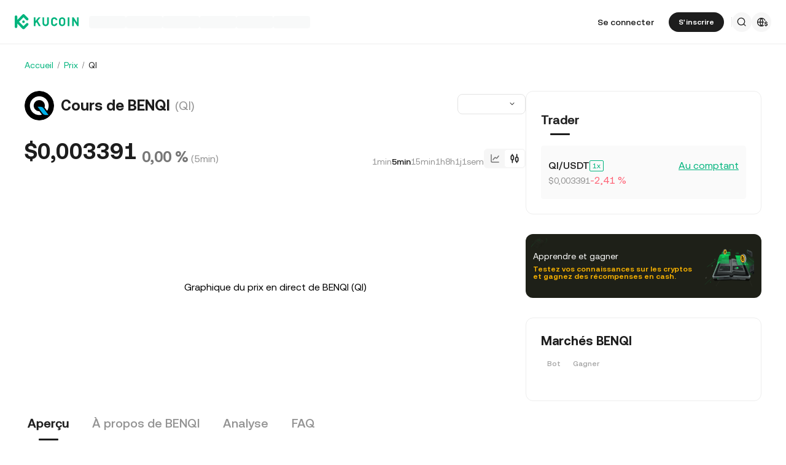

--- FILE ---
content_type: text/html; charset=utf-8
request_url: https://www.kucoin.com/fr/price/QI
body_size: 46256
content:
<!DOCTYPE html><html lang="fr" dir="ltr"><head><meta charSet="utf-8" data-next-head=""/><meta name="twitter:card" content="summary_large_image"/><meta name="twitter:image" content="https://assets.staticimg.com/cms/media/7feiEEHmJE61RECXMyp8rTcA5Qcsl0zSv6rz9NVjg.png"/><meta name="twitter:image:src" content="https://assets.staticimg.com/cms/media/7feiEEHmJE61RECXMyp8rTcA5Qcsl0zSv6rz9NVjg.png"/><meta property="og:image" content="https://assets.staticimg.com/cms/media/7feiEEHmJE61RECXMyp8rTcA5Qcsl0zSv6rz9NVjg.png"/><meta property="og:image:secure_url" content="https://assets.staticimg.com/cms/media/7feiEEHmJE61RECXMyp8rTcA5Qcsl0zSv6rz9NVjg.png"/><meta property="og:image:width" content="1200"/><meta property="og:image:height" content="630"/><meta property="og:type" content="website"/><meta property="og:locale:alternate" content="en_US"/><meta property="og:locale:alternate" content="es_ES"/><meta property="og:locale" content="fr_FR"/><meta property="og:locale:alternate" content="pt_PT"/><meta property="og:locale:alternate" content="ru_RU"/><meta property="og:locale:alternate" content="tr_TR"/><meta property="og:locale:alternate" content="vi_VN"/><meta property="og:locale:alternate" content="zh_HK"/><meta property="og:locale:alternate" content="id_ID"/><meta property="og:locale:alternate" content="ms_MY"/><meta property="og:locale:alternate" content="hi_IN"/><meta property="og:locale:alternate" content="th_TH"/><meta property="og:locale:alternate" content="ja_JP"/><meta property="og:locale:alternate" content="bn_BD"/><meta property="og:locale:alternate" content="fil_PH"/><meta property="og:locale:alternate" content="ar_AE"/><meta property="og:locale:alternate" content="ur_PK"/><meta property="og:locale:alternate" content="uk_UA"/><link rel="alternate" href="https://www.kucoin.com/price/QI" hrefLang="en"/><link rel="alternate" href="https://www.kucoin.com/es/price/QI" hrefLang="es"/><link rel="alternate" href="https://www.kucoin.com/pt/price/QI" hrefLang="pt"/><link rel="alternate" href="https://www.kucoin.com/ru/price/QI" hrefLang="ru"/><link rel="alternate" href="https://www.kucoin.com/tr/price/QI" hrefLang="tr"/><link rel="alternate" href="https://www.kucoin.com/vi/price/QI" hrefLang="vi"/><link rel="alternate" href="https://www.kucoin.com/zh-hant/price/QI" hrefLang="zh-hant"/><link rel="alternate" href="https://www.kucoin.com/id/price/QI" hrefLang="id"/><link rel="alternate" href="https://www.kucoin.com/ms/price/QI" hrefLang="ms"/><link rel="alternate" href="https://www.kucoin.com/hi/price/QI" hrefLang="hi"/><link rel="alternate" href="https://www.kucoin.com/th/price/QI" hrefLang="th"/><link rel="alternate" href="https://www.kucoin.com/ja/price/QI" hrefLang="ja"/><link rel="alternate" href="https://www.kucoin.com/bn/price/QI" hrefLang="bn"/><link rel="alternate" href="https://www.kucoin.com/fil/price/QI" hrefLang="tl"/><link rel="alternate" href="https://www.kucoin.com/ar/price/QI" hrefLang="ar"/><link rel="alternate" href="https://www.kucoin.com/ur/price/QI" hrefLang="ur"/><link rel="alternate" href="https://www.kucoin.com/uk/price/QI" hrefLang="uk"/><link rel="alternate" href="https://www.kucoin.com/fr/price/QI" hrefLang="fr"/><link rel="alternate" href="https://www.kucoin.com/price/QI" hrefLang="x-default"/><meta property="og:url" content="https://www.kucoin.com/fr/price/QI"/><link rel="canonical" href="https://www.kucoin.com/fr/price/QI"/><title data-next-head="">Cours du QI | Graphique et Prix en Temps Réel | KuCoin</title><meta property="og:title" content="Cours du QI | Graphique et Prix en Temps Réel | KuCoin" data-next-head=""/><meta name="twitter:title" property="twitter:title" content="Cours du QI | Graphique et Prix en Temps Réel | KuCoin" data-next-head=""/><meta property="twitter:image:alt" content="Cours du QI | Graphique et Prix en Temps Réel | KuCoin" data-next-head=""/><meta name="description" content="Suivez le cours du QI en direct avec les graphiques de KuCoin. Utilisez nos données et analyses pour acheter QI au meilleur prix !" data-next-head=""/><meta property="og:description" content="Suivez le cours du QI en direct avec les graphiques de KuCoin. Utilisez nos données et analyses pour acheter QI au meilleur prix !" data-next-head=""/><meta name="twitter:description" content="Suivez le cours du QI en direct avec les graphiques de KuCoin. Utilisez nos données et analyses pour acheter QI au meilleur prix !" data-next-head=""/><meta name="keywords" content="cours QI, prix QI, valeur QI" data-next-head=""/><meta name="viewport" content="width=device-width,initial-scale=1,minimum-scale=1,maximum-scale=1,user-scalable=no,viewport-fit=cover" data-next-head=""/><script type="application/ld+json" data-inspector="seo-breadcrumLd">{"@context":"https://schema.org","@type":"BreadcrumbList","itemListElement":[{"@type":"ListItem","position":1,"name":"Accueil","item":"https://www.kucoin.com/fr"},{"@type":"ListItem","position":2,"name":"Prix","item":"https://www.kucoin.com/fr/price"},{"@type":"ListItem","position":3,"name":"QI"}]}</script><script type="application/ld+json" data-inspector="seo-faqjson">{"@context":"https://schema.org","@type":"FAQPage","mainEntity":[{"@type":"Question","name":"Combien vaut 1 BENQI (QI) ?","acceptedAnswer":{"@type":"Answer","text":"KuCoin fournit des mises à jour du prix du USD en temps réel pour le BENQI (QI). Le prix de BENQI est affecté par l’offre et la demande, ainsi que par le sentiment du marché. Utilisez la calculatrice de KuCoin pour obtenir les taux de change de  en temps réel."}}]}</script><link rel="shortcut icon" href="/logo.png"/><link rel="preconnect" href="https://assets.staticimg.com"/><link rel="preconnect" href="https://bigdata-scfx-push.kucoin.plus"/><link rel="stylesheet" href="https://assets.staticimg.com/natasha/npm/@kux/font/css.css"/><link rel="preload" href="https://assets.staticimg.com/natasha/npm/@kux/mui-next@1.1.6/style.css" as="style"/><link rel="stylesheet" href="https://assets.staticimg.com/natasha/npm/@kux/mui-next@1.1.6/style.css"/><link rel="preload" href="https://assets.staticimg.com/seo-price-web/2.0.44/ssr/_next/static/css/765cdb3dc57ccd64.css" as="style"/><link rel="stylesheet" href="https://assets.staticimg.com/seo-price-web/2.0.44/ssr/_next/static/css/765cdb3dc57ccd64.css" data-n-g=""/><link rel="preload" href="https://assets.staticimg.com/seo-price-web/2.0.44/ssr/_next/static/css/a03cdbabfc91abcf.css" as="style"/><link rel="stylesheet" href="https://assets.staticimg.com/seo-price-web/2.0.44/ssr/_next/static/css/a03cdbabfc91abcf.css" data-n-g=""/><link rel="preload" href="https://assets.staticimg.com/seo-price-web/2.0.44/ssr/_next/static/css/dbff08d9417e6221.css" as="style"/><link rel="stylesheet" href="https://assets.staticimg.com/seo-price-web/2.0.44/ssr/_next/static/css/dbff08d9417e6221.css" data-n-p=""/><link rel="preload" href="https://assets.staticimg.com/seo-price-web/2.0.44/ssr/_next/static/css/dca28bbd8e8aff6f.css" as="style"/><link rel="stylesheet" href="https://assets.staticimg.com/seo-price-web/2.0.44/ssr/_next/static/css/dca28bbd8e8aff6f.css"/><link rel="preload" href="https://assets.staticimg.com/seo-price-web/2.0.44/ssr/_next/static/css/304ac60c86fbb8bf.css" as="style"/><link rel="stylesheet" href="https://assets.staticimg.com/seo-price-web/2.0.44/ssr/_next/static/css/304ac60c86fbb8bf.css"/><link rel="preload" href="https://assets.staticimg.com/seo-price-web/2.0.44/ssr/_next/static/css/9c142cb120f028e5.css" as="style"/><link rel="stylesheet" href="https://assets.staticimg.com/seo-price-web/2.0.44/ssr/_next/static/css/9c142cb120f028e5.css"/><link rel="preload" href="https://assets.staticimg.com/seo-price-web/2.0.44/ssr/_next/static/css/f3f57af1a05482f7.css" as="style"/><link rel="stylesheet" href="https://assets.staticimg.com/seo-price-web/2.0.44/ssr/_next/static/css/f3f57af1a05482f7.css"/><link rel="preload" href="https://assets.staticimg.com/seo-price-web/2.0.44/ssr/_next/static/css/bf188f72a55378af.css" as="style"/><link rel="stylesheet" href="https://assets.staticimg.com/seo-price-web/2.0.44/ssr/_next/static/css/bf188f72a55378af.css"/><noscript data-n-css=""></noscript><script defer="" nomodule="" src="https://assets.staticimg.com/seo-price-web/2.0.44/ssr/_next/static/chunks/polyfills-42372ed130431b0a.js"></script><script defer="" src="https://assets.staticimg.com/seo-price-web/2.0.44/ssr/_next/static/chunks/vendor-entities-e761737281791e81.js"></script><script defer="" src="https://assets.staticimg.com/seo-price-web/2.0.44/ssr/_next/static/chunks/vendor-domutils-ee118462b9bdc7c6.js"></script><script defer="" src="https://assets.staticimg.com/seo-price-web/2.0.44/ssr/_next/static/chunks/vendor--popperjs.05351c176e76c750.js"></script><script defer="" src="https://assets.staticimg.com/seo-price-web/2.0.44/ssr/_next/static/chunks/vendor-bignumber.js.6cb8c0a9faac4bd4.js"></script><script defer="" src="https://assets.staticimg.com/seo-price-web/2.0.44/ssr/_next/static/chunks/vendor-resize-observer-polyfill.3153902d46165fd7.js"></script><script defer="" src="https://assets.staticimg.com/seo-price-web/2.0.44/ssr/_next/static/chunks/112-59f1c483562c9f27.js"></script><script defer="" src="https://assets.staticimg.com/seo-price-web/2.0.44/ssr/_next/static/chunks/7248-c3f757f58a37529c.js"></script><script defer="" src="https://assets.staticimg.com/seo-price-web/2.0.44/ssr/_next/static/chunks/8428.5bf05b007a9fa53b.js"></script><script defer="" src="https://assets.staticimg.com/seo-price-web/2.0.44/ssr/_next/static/chunks/7003.9263140f4351d22b.js"></script><script defer="" src="https://assets.staticimg.com/seo-price-web/2.0.44/ssr/_next/static/chunks/vendor-htmlparser2.fe8050d9b86f5d99.js"></script><script defer="" src="https://assets.staticimg.com/seo-price-web/2.0.44/ssr/_next/static/chunks/3440.156f4d18ae8c5ae3.js"></script><script defer="" src="https://assets.staticimg.com/seo-price-web/2.0.44/ssr/_next/static/chunks/2343.3d2757f23b9997b8.js"></script><script defer="" src="https://assets.staticimg.com/seo-price-web/2.0.44/ssr/_next/static/chunks/2235.0e6c8f910198f888.js"></script><script defer="" src="https://assets.staticimg.com/seo-price-web/2.0.44/ssr/_next/static/chunks/7466.639b3b352e9eaa5f.js"></script><script defer="" src="https://assets.staticimg.com/seo-price-web/2.0.44/ssr/_next/static/chunks/3649.b2f4f5b49c7bd1f0.js"></script><script defer="" src="https://assets.staticimg.com/seo-price-web/2.0.44/ssr/_next/static/chunks/7189-7f0db1b19081d9ec.js"></script><script defer="" src="https://assets.staticimg.com/seo-price-web/2.0.44/ssr/_next/static/chunks/3176.a44c11dd6bf2db95.js"></script><script src="https://assets.staticimg.com/seo-price-web/2.0.44/ssr/_next/static/chunks/webpack-e754120667a836e8.js" defer=""></script><script src="https://assets.staticimg.com/seo-price-web/2.0.44/ssr/_next/static/chunks/next-dist-55c0ff1c7aa9ebae.js" defer=""></script><script src="https://assets.staticimg.com/seo-price-web/2.0.44/ssr/_next/static/chunks/3820-1d5e678b96db5793.js" defer=""></script><script src="https://assets.staticimg.com/seo-price-web/2.0.44/ssr/_next/static/chunks/main-43f304830f801d95.js" defer=""></script><script src="https://assets.staticimg.com/seo-price-web/2.0.44/ssr/_next/static/chunks/kux-mui-0e3f706cfb36fdf0.js" defer=""></script><script src="https://assets.staticimg.com/seo-price-web/2.0.44/ssr/_next/static/chunks/kux-icons-ab6f3d8f1ce31da8.js" defer=""></script><script src="https://assets.staticimg.com/seo-price-web/2.0.44/ssr/_next/static/chunks/i18n-49806ae5a03f764c.js" defer=""></script><script src="https://assets.staticimg.com/seo-price-web/2.0.44/ssr/_next/static/chunks/vendor-next-c0d76f48-fc485c83399db043.js" defer=""></script><script src="https://assets.staticimg.com/seo-price-web/2.0.44/ssr/_next/static/chunks/vendor-next-b32ad36f-3516eac6986eae2f.js" defer=""></script><script src="https://assets.staticimg.com/seo-price-web/2.0.44/ssr/_next/static/chunks/vendor-gbiz-next-592db2db-e5c016b40b52bbb9.js" defer=""></script><script src="https://assets.staticimg.com/seo-price-web/2.0.44/ssr/_next/static/chunks/vendor-gbiz-next-d892bbd2-9a366b168b160950.js" defer=""></script><script src="https://assets.staticimg.com/seo-price-web/2.0.44/ssr/_next/static/chunks/vendor-gbiz-next-4ccce83c-b3ce6d0b6794367f.js" defer=""></script><script src="https://assets.staticimg.com/seo-price-web/2.0.44/ssr/_next/static/chunks/vendor-gbiz-next-9fe3993c-f202119d27519273.js" defer=""></script><script src="https://assets.staticimg.com/seo-price-web/2.0.44/ssr/_next/static/chunks/vendor-lodash-9dd76932290441cf.js" defer=""></script><script src="https://assets.staticimg.com/seo-price-web/2.0.44/ssr/_next/static/chunks/vendor--kc-7e211e700fb120a2.js" defer=""></script><script src="https://assets.staticimg.com/seo-price-web/2.0.44/ssr/_next/static/chunks/vendor--sentry-c6b715d6-bc5331b0f5d0174a.js" defer=""></script><script src="https://assets.staticimg.com/seo-price-web/2.0.44/ssr/_next/static/chunks/vendor--sentry-437756dc-38b358e4421959cd.js" defer=""></script><script src="https://assets.staticimg.com/seo-price-web/2.0.44/ssr/_next/static/chunks/vendor--sentry-internal-c183bccc67861bea.js" defer=""></script><script src="https://assets.staticimg.com/seo-price-web/2.0.44/ssr/_next/static/chunks/vendor-kc-next-5de4f9c27bafb889.js" defer=""></script><script src="https://assets.staticimg.com/seo-price-web/2.0.44/ssr/_next/static/chunks/vendor--tanstack-7cfea8b545d8f96e.js" defer=""></script><script src="https://assets.staticimg.com/seo-price-web/2.0.44/ssr/_next/static/chunks/vendor-decimal.js-e41be2ad09b9f36a.js" defer=""></script><script src="https://assets.staticimg.com/seo-price-web/2.0.44/ssr/_next/static/chunks/4918-37c77a9081214c40.js" defer=""></script><script src="https://assets.staticimg.com/seo-price-web/2.0.44/ssr/_next/static/chunks/pages/_app-b824a21ceea06670.js" defer=""></script><script src="https://assets.staticimg.com/seo-price-web/2.0.44/ssr/_next/static/chunks/1242-e9a5aec76e8c3a39.js" defer=""></script><script src="https://assets.staticimg.com/seo-price-web/2.0.44/ssr/_next/static/chunks/841-9a29b263414d8118.js" defer=""></script><script src="https://assets.staticimg.com/seo-price-web/2.0.44/ssr/_next/static/chunks/pages/price/%5Bcoin%5D-f0f3103c2b0710ba.js" defer=""></script><script src="https://assets.staticimg.com/seo-price-web/2.0.44/ssr/_next/static/pUBs-4jvhKfRIL6vVlTJH/_buildManifest.js" defer=""></script><script src="https://assets.staticimg.com/seo-price-web/2.0.44/ssr/_next/static/pUBs-4jvhKfRIL6vVlTJH/_ssgManifest.js" defer=""></script><meta name="sentry-trace" content="86232a11ef52088405e496d91a1195e1-a5c0dd1f2b36d926-0"/><meta name="baggage" content="sentry-environment=prod,sentry-release=seo-price-web%402.0.44,sentry-public_key=cfaf0098213e116937ef084dc8060168,sentry-trace_id=86232a11ef52088405e496d91a1195e1,sentry-sampled=false,sentry-sample_rand=0.7342367935998306,sentry-sample_rate=0.001"/></head><body><div id="__next"><div class="kux-1n2onr6 kux-1lliihq kux-oi2r2e KuxSpin-root KuxSpin-basicSpin KuxSpin-themeLight" type="brand"><div class="kux-1n2onr6 kux-18xfj1p kux-1s928wv kux-1j6awrg kux-1m1drc7 kux-17cx49 kux-nbfe2x kux-1xrz1ek kux-1xo52ax kux-mf22ne kux-4eaejv kux-1wsn0xg kux-2q1x1w KuxSpin-container"><div class="root styles_root__RB1Dt"><div style="min-height:72px;position:relative"><header class="styles_module_Root__45553f2b gbiz-Header" data-theme="light"><div style="height:0px" data-class="headerRoomWrapper"><div class="gbiz-headeroom styles_module_headerRoom__3aceb05b"><div class="Header-Nav styles_module_Nav__45553f2b"><div class="styles_module_NavBar__45553f2b"><div class="styles_module_NavLinksWrapper__45553f2b" id="hook_nav_links" data-nav-status="0"><div class="styles_module_HeaderNavLoadingMask__45553f2b"><div style="background-image:linear-gradient(
  90deg,
  rgba(93, 103, 122, 0.04) 25%,
  rgba(29, 29, 29, 0.08) 37%,
  rgba(29, 29, 29, 0.04) 63%
)" class="styles_module_skeletonItem__1852367a"></div><div style="background-image:linear-gradient(
  90deg,
  rgba(93, 103, 122, 0.04) 25%,
  rgba(29, 29, 29, 0.08) 37%,
  rgba(29, 29, 29, 0.04) 63%
)" class="styles_module_skeletonItem__1852367a"></div><div style="background-image:linear-gradient(
  90deg,
  rgba(93, 103, 122, 0.04) 25%,
  rgba(29, 29, 29, 0.08) 37%,
  rgba(29, 29, 29, 0.04) 63%
)" class="styles_module_skeletonItem__1852367a"></div><div style="background-image:linear-gradient(
  90deg,
  rgba(93, 103, 122, 0.04) 25%,
  rgba(29, 29, 29, 0.08) 37%,
  rgba(29, 29, 29, 0.04) 63%
)" class="styles_module_skeletonItem__1852367a"></div><div style="background-image:linear-gradient(
  90deg,
  rgba(93, 103, 122, 0.04) 25%,
  rgba(29, 29, 29, 0.08) 37%,
  rgba(29, 29, 29, 0.04) 63%
)" class="styles_module_skeletonItem__1852367a"></div><div style="background-image:linear-gradient(
  90deg,
  rgba(93, 103, 122, 0.04) 25%,
  rgba(29, 29, 29, 0.08) 37%,
  rgba(29, 29, 29, 0.04) 63%
)" class="styles_module_skeletonItem__1852367a"></div></div><div class="styles_module_Links__45553f2b"><a class="styles_module_LogoLink__45553f2b" href="https://www.kucoin.com/fr" aria-label="Kucoin logo (header)" data-inspector="inspector_header_logo"><img class="styles_module_LogoImg__45553f2b" src="https://assets.staticimg.com/kc-v2-config/site-config/693bcdd4680db10001fa9856_logo_general_green.svg" alt="KuCoin"/></a><div class="styles_module_UnionBox__45553f2b" style="display:none"><img src="data:image/svg+xml,%3Csvg%20width%3D%2216%22%20height%3D%2216%22%20viewBox%3D%220%200%2016%2016%22%20fill%3D%22none%22%20xmlns%3D%22http%3A%2F%2Fwww.w3.org%2F2000%2Fsvg%22%3E%3Cpath%20fill-rule%3D%22evenodd%22%20clip-rule%3D%22evenodd%22%20d%3D%22M2.19526%202.19526C2.45561%201.93491%202.87772%201.93491%203.13807%202.19526L8%207.05719L12.8619%202.19526C13.1223%201.93491%2013.5444%201.93491%2013.8047%202.19526C14.0651%202.45561%2014.0651%202.87772%2013.8047%203.13807L8.94281%208L13.8047%2012.8619C14.0651%2013.1223%2014.0651%2013.5444%2013.8047%2013.8047C13.5444%2014.0651%2013.1223%2014.0651%2012.8619%2013.8047L8%208.94281L3.13807%2013.8047C2.87772%2014.0651%202.45561%2014.0651%202.19526%2013.8047C1.93491%2013.5444%201.93491%2013.1223%202.19526%2012.8619L7.05719%208L2.19526%203.13807C1.93491%202.87772%201.93491%202.45561%202.19526%202.19526Z%22%20fill%3D%22%2301BC8D%22%2F%3E%3C%2Fsvg%3E" alt="union-icon"/><span></span></div><div class="styles_module_scrollWrapper__816f6af9 styles_module_disableScroll__816f6af9" id="hook_nav_link" data-lang="fr_FR"><nav class="styles_module_scrollInner__816f6af9"><div class="styles_module_navWrapper__fc34eacb"><ul class="styles_module_ul__fc34eacb"></ul></div></nav></div></div><div class="_nav_status_0_"></div></div><div class="styles_module_NavUserDom__45553f2b" id="hook_nav_user" data-status="none"><div class="styles_module_navUser__ab4e0d04"><div id="unLoginBox" data-lang="fr_FR" class="styles_module_userBoxWrapper__ab4e0d04"><a href="https://www.kucoin.com/fr/ucenter/signin?backUrl=https%3A%2F%2Fwww.kucoin.com%2Ffr%2Fprice%2FQI" class="styles_module_signinLink__ab4e0d04" data-modid="login" data-inspector="header_login">Se connecter</a><a href="https://www.kucoin.com/fr/ucenter/signup?backUrl=https%3A%2F%2Fwww.kucoin.com%2Ffr%2Fprice%2FQI" data-inspector="header_signup"><button data-testid="kux-button" class="kux-button kux-button-primary kux-button-small is-click is-full-width" style="max-width:160px" type="button" data-modid="register"><span class="kux-button-content kux-button-content-align-center">S&#x27;inscrire</span></button></a><div class="kux-divider is-horizontal is-center styles_module_divider__ab4e0d04" style="display:block" role="separator"><div class="kux-divider-line-full"></div></div></div><div class="styles_module_navUserItem__ab4e0d04" data-lang="fr_FR" data-menu="search"><div class="styles_module_searchWrapper__ab4e0d04"><svg xmlns="http://www.w3.org/2000/svg" fill="none" viewBox="0 0 24 24" width="16" height="16" style="flex-shrink:0" class="kux-icon"><path fill="currentColor" fill-rule="evenodd" d="M10.5 1a9.5 9.5 0 1 0 5.973 16.888l3.673 3.673a1 1 0 0 0 1.415-1.414l-3.674-3.673A9.46 9.46 0 0 0 20 10.5 9.5 9.5 0 0 0 10.5 1M3 10.5a7.5 7.5 0 1 1 15 0 7.5 7.5 0 0 1-15 0" clip-rule="evenodd"></path></svg></div></div><div class="styles_module_navUserItem__ab4e0d04" data-lang="fr_FR" data-menu="download" style="display:none"><div class="container" style="display:inline-flex"><div style="display:block" class="trigger"><div class="styles_module_appDownloadWrapper__0cd76064" data-inspector="inspector_header_download_box"><svg xmlns="http://www.w3.org/2000/svg" fill="none" viewBox="0 0 24 24" color="var(--kux-text)" width="16" height="16" style="flex-shrink:0" class="kux-icon navIcon"><path fill="currentColor" d="M7 2a1 1 0 0 1 0 2H6a2 2 0 0 0-2 2v13a2 2 0 0 0 2 2h12a2 2 0 0 0 2-2V6a2 2 0 0 0-2-2h-1.127a1 1 0 0 1 0-2H18a4 4 0 0 1 4 4v13a4 4 0 0 1-4 4H6a4 4 0 0 1-4-4V6a4 4 0 0 1 4-4zm4.996 0a1 1 0 0 1 1 1v11.59l2.797-2.797a1 1 0 1 1 1.414 1.414l-4.5 4.5a1 1 0 0 1-.709.293h-.002a1 1 0 0 1-.759-.349l-4.444-4.444a1 1 0 1 1 1.414-1.414l2.79 2.789V3a1 1 0 0 1 1-1"></path></svg></div></div></div></div><div class="styles_module_navUserItem__ab4e0d04" data-lang="fr_FR" data-menu="i18n"><div class="styles_module_wrapper__c6d94af3" data-inspector="inspector_i18n_logo_btn"><img src="data:image/svg+xml,%3Csvg%20width%3D%2232%22%20height%3D%2233%22%20viewBox%3D%220%200%2032%2033%22%20fill%3D%22none%22%20xmlns%3D%22http%3A%2F%2Fwww.w3.org%2F2000%2Fsvg%22%3E%3Cpath%20d%3D%22M15.999%209.16602C19.1334%209.16602%2021.807%2011.133%2022.8564%2013.8994C22.4258%2014.0076%2022.019%2014.2098%2021.6484%2014.4912C21.3939%2013.8009%2021.0218%2013.1411%2020.5723%2012.6104C19.837%2011.7424%2018.7284%2011.0772%2017.6387%2010.751C18.3621%2012.2855%2018.6828%2014.1243%2018.7744%2015.8184H20.4883C20.2448%2016.2256%2020.0436%2016.682%2019.8926%2017.1748H18.7754C18.6838%2018.869%2018.3622%2020.7163%2017.6387%2022.251C18.3948%2022.0246%2019.1596%2021.63%2019.8027%2021.1201C19.9228%2021.5936%2020.0877%2022.0379%2020.292%2022.4424C19.085%2023.3157%2017.6028%2023.833%2015.999%2023.833C11.949%2023.8328%208.66602%2020.5491%208.66602%2016.499C8.66619%2012.4491%2011.9491%209.16619%2015.999%209.16602ZM9.99902%2017.1748C10.1417%2018.3033%2010.6964%2019.5139%2011.4316%2020.3818C12.1669%2021.2497%2013.2727%2021.9247%2014.3623%2022.251C13.6388%2020.7163%2013.2976%2018.869%2013.2061%2017.1748H9.99902ZM14.5547%2017.1748C14.6654%2018.9634%2015.1762%2020.7018%2015.999%2022.1846C16.8441%2020.6626%2017.3383%2018.9124%2017.4443%2017.1748H14.5547ZM14.3633%2010.751C13.2737%2011.0772%2012.1669%2011.7465%2011.4316%2012.6143C10.6964%2013.4821%2010.1418%2014.6899%209.99902%2015.8184H13.2061C13.2976%2014.1243%2013.6398%2012.2855%2014.3633%2010.751ZM15.999%2010.8145C15.154%2012.3364%2014.6597%2014.0808%2014.5537%2015.8184H17.4424C17.3366%2014.0809%2016.8438%2012.3364%2015.999%2010.8145Z%22%20fill%3D%22%231D1D1D%22%2F%3E%3Cpath%20d%3D%22M24.2083%2018.758C25.3603%2018.9692%2026.3779%2019.3148%2026.3683%2020.6684C26.3587%2021.782%2025.5523%2022.5788%2024.2755%2022.7516V23.7596H23.0851V22.742C21.7699%2022.5308%2020.9731%2021.7052%2020.9635%2020.5244L22.3747%2020.5436C22.4227%2021.1964%2022.9411%2021.6476%2023.7667%2021.6476C24.4291%2021.6476%2024.9187%2021.3596%2024.9187%2020.8316C24.9187%2020.2652%2024.3715%2020.15%2023.2483%2019.9292C22.1155%2019.718%2021.1171%2019.3532%2021.1171%2017.99C21.1171%2016.9436%2021.8755%2016.166%2023.0851%2015.9932V14.9756H24.2755V16.0028C25.4755%2016.2044%2026.2147%2016.9628%2026.2339%2018.0668H24.8227C24.7555%2017.5004%2024.3235%2017.1068%2023.6227%2017.1068C23.0083%2017.1068%2022.5667%2017.366%2022.5667%2017.8844C22.5667%2018.4316%2023.0947%2018.5468%2024.2083%2018.758Z%22%20fill%3D%22%231D1D1D%22%2F%3E%3C%2Fsvg%3E" class="styles_module_languageCurrencyIcon__c6d94af3" alt="language_currency"/></div></div></div><div data-lang="fr_FR" style="display:none" class="MenuBox styles_module_MenuBox__45553f2b"><svg class="ICMenu_svg__icon" viewBox="0 0 1024 1024" xmlns="http://www.w3.org/2000/svg" width="16" height="16" fill="#000" style="cursor:pointer"><path d="M153.6 256a51.2 51.2 0 0151.2-51.2h614.4a51.2 51.2 0 110 102.4H204.8a51.2 51.2 0 01-51.2-51.2zm0 256a51.2 51.2 0 0151.2-51.2H512a51.2 51.2 0 110 102.4H204.8a51.2 51.2 0 01-51.2-51.2zm0 256a51.2 51.2 0 0151.2-51.2h614.4a51.2 51.2 0 110 102.4H204.8a51.2 51.2 0 01-51.2-51.2z"></path></svg></div></div></div></div></div></div></header></div><main class="page-body styles_body___WElv "><div class="styles_wrapper__txo_M"> <div class="style_pricePageBox__Kv2Nh" data-inspector="price-detail-page"><div class="style_priceBox__5GhDM"><div class="style_navigationBox__hNLWY"><div class="styles_wrapper__Cb5zd" style="height:20px"><div class="kux-78zum5 kux-if65rj kux-d4r4e8 styles_breadCrumbStyled__J2yhb"><div class="kux-78zum5 kux-6s0dn4 kux-1hhjozq kux-1ypdohk kux-11fkbvc kux-i42lbd kux-jyxe8r kux-1o6778g"><div class="className Item-Child"><a href="https://www.kucoin.com/fr">Accueil</a></div><div class="kux-1gs6z28 kux-2lah0s kux-1ar4orl kux-1i1rx1s kux-lzyvqe kux-kuygi9 kux-1rg5ohu kux-xymvpz KuxDivider-root KuxDivider-center KuxDivider-vertical kux-mtjor9 kux-mlv8mo kux-1g0ag68 kux-1pn2p16"></div></div><div class="kux-78zum5 kux-6s0dn4 kux-1hhjozq kux-1ypdohk kux-11fkbvc kux-i42lbd kux-jyxe8r kux-1o6778g"><div class="className Item-Child"><a href="https://www.kucoin.com/fr/price">Prix</a></div><div class="kux-1gs6z28 kux-2lah0s kux-1ar4orl kux-1i1rx1s kux-lzyvqe kux-kuygi9 kux-1rg5ohu kux-xymvpz KuxDivider-root KuxDivider-center KuxDivider-vertical kux-mtjor9 kux-mlv8mo kux-1g0ag68 kux-1pn2p16"></div></div><div class="kux-78zum5 kux-6s0dn4 kux-1hhjozq kux-1ypdohk kux-11fkbvc kux-i42lbd kux-jyxe8r kux-1o6778g"><div class="className Item-Child"><span data-ssg="price-bread">QI</span></div><div class="kux-1gs6z28 kux-2lah0s kux-1ar4orl kux-1i1rx1s kux-lzyvqe kux-kuygi9 kux-1rg5ohu kux-xymvpz KuxDivider-root KuxDivider-center KuxDivider-vertical kux-mtjor9 kux-mlv8mo kux-1g0ag68 kux-1pn2p16"></div></div></div></div></div><div class="style_contentWrapper__fYvAw" id="price_content_wrapper"><div class="style_conLeft__3QqFW"><section data-inspector="inspector_kcs_kline" class="style_klineBox__qHF0A"><div class="styles_coinBaseInfoBox__PtYEq"><header class="styles_coinWrapper__DHwHZ"><img class="styles_coinIcon__sqlIi" src="https://assets-currency.kucoin.com/65d817c58dc66a0001267798_QI%20logo.png" alt="coin icon"/><h1 class="styles_coinFullName___8r6x">Cours de BENQI</h1><h2 class="styles_coinName__6NwnE">(QI)</h2></header><div class="styles_selectWrapper__jeIlU"><div class="kux-1n2onr6 kux-1rg5ohu kux-1ypdohk kux-1ghz6dp kux-1717udv kux-ur7f20 kux-10gahu4 kux-h8yej3 KuxSelect-root KuxSelect-sizeSmall"><div class="kux-1n2onr6 kux-1gs6z28 kux-1a2a7pz kux-2ortz2 kux-9f619 kux-h8yej3 kux-iuzu7u kux-1hc1fzr kux-1ypdohk kux-fifm61 kux-exx8yu kux-1pi30zi kux-18d9i69 kux-1swvt13 kux-1jwls1v KuxSelect-wrapper" style="--height:32px"><div class="kux-1qlqyl8 kux-q65diy kux-6njhva kux-13vifvy kux-1ey2m1c kux-1qpfodn kux-lftelb kux-10l6tqk kux-18a8kpn kux-uxw1ft kux-b3r6kr kux-lyipyv kux-atrb82 KuxSelect-searchPlaceholder" style="--lineHeight:32px"></div><span class="kux-10l6tqk kux-wa60dl kux-1cb1t30 kux-78zum5 kux-6s0dn4 kux-o5v014 kux-2b8uid kux-n5hqff KuxSelect-icon"><div class="kux-16vho4v kux-qf6zkw kux-x0q3u3 kux-doxjfl KuxSelect-dropdownIcon"><svg class="ICArrowUp_svg__icon" viewBox="0 0 1024 1024" xmlns="http://www.w3.org/2000/svg" width="12" height="12" fill="#1D1D1D"><path d="M225.824 670.176a42.656 42.656 0 0060.352 0L512 444.352l225.824 225.824a42.656 42.656 0 1060.352-60.352l-256-256a42.656 42.656 0 00-60.352 0l-256 256a42.656 42.656 0 000 60.352z"></path></svg></div></span></div><fieldset class="kux-10l6tqk kux-tu2xtp kux-1f4buv5 kux-1bkpikb kux-1ey2m1c kux-47corl kux-ur7f20 kux-1y0btm7 kux-mkeg23 kux-b3r6kr kux-sj8ro1"><legend class="kux-lshs6z kux-1kpxq89 kux-fifm61 kux-1o2sk6j kux-1717udv kux-193iq5w"></legend></fieldset></div></div></div><div class="style_coinBarBox__ItCtz"><h2 class="style_price__PkXQb">$0,003391<div class="style_priceChange__wTQxT"><span class=" ">0,00 %</span><span class="style_changeRateLabel__UH8uW">(<!-- -->5min<!-- -->)</span></div></h2><div class="style_switchListWrapper__W6EFx"><div class="style_switchList__SuVmk" id="chart-switch-list"><span class="style_switchItem__ZeYfx">1min</span><span class="style_switchItem__ZeYfx style_active__fgBCD">5min</span><span class="style_switchItem__ZeYfx">15min</span><span class="style_switchItem__ZeYfx">1h</span><span class="style_switchItem__ZeYfx">8h</span><span class="style_switchItem__ZeYfx">1j</span><span class="style_switchItem__ZeYfx">1sem</span></div><div class="KlineTypeSelectorStyles_wrapper__U_Y1M" data-inspector="price-kline-type"><div class="KlineTypeSelectorStyles_iconWrapper__JDiam"><img alt="line" loading="lazy" width="10" height="10" decoding="async" data-nimg="1" style="color:transparent" srcSet="https://assets.staticimg.com/seo-price-web/2.0.44/ssr/_next/static/media/kline-line.aecb42dc179897618d0a5d05c9278f05.svg 1x, https://assets.staticimg.com/seo-price-web/2.0.44/ssr/_next/static/media/kline-line.aecb42dc179897618d0a5d05c9278f05.svg 2x" src="https://assets.staticimg.com/seo-price-web/2.0.44/ssr/_next/static/media/kline-line.aecb42dc179897618d0a5d05c9278f05.svg"/></div><div class="KlineTypeSelectorStyles_iconWrapper__JDiam KlineTypeSelectorStyles_active__DqbLf"><img alt="candle" loading="lazy" width="10" height="10" decoding="async" data-nimg="1" style="color:transparent" srcSet="https://assets.staticimg.com/seo-price-web/2.0.44/ssr/_next/static/media/kline-candle.b6bd754fc9eb5fa210b55f7ee556fce2.svg 1x, https://assets.staticimg.com/seo-price-web/2.0.44/ssr/_next/static/media/kline-candle.b6bd754fc9eb5fa210b55f7ee556fce2.svg 2x" src="https://assets.staticimg.com/seo-price-web/2.0.44/ssr/_next/static/media/kline-candle.b6bd754fc9eb5fa210b55f7ee556fce2.svg"/></div></div></div></div><div style="position:relative;min-height:340px;width:100%"><div class="styles_wrapper__8Mg2A">Graphique du prix en direct de BENQI (QI)</div></div></section><ul class="style_wrapper__YF4TZ"></ul><div class="style_wrapper__Heu9u"><div class="style_strickWrapper__dxtm_"><div class="kux-1n2onr6 kux-b3r6kr kux-78zum5 kux-6s0dn4 kux-1q0g3np kux-sdox4t kux-tlweoi kux-112ta8 KuxTabs-container KuxTabs-lineContainer style_price_tabs__EFJ2s"><div class="kux-1n2onr6 kux-1rg5ohu kux-12lumcd kux-uxw1ft kux-5yr21d kux-h8yej3 kux-w2csxc kux-10wlt62 KuxTabs-scroller KuxTabs-scrollableX" style="overflow:hidden;margin-bottom:0" id="_TabsScroller_"><div class="kux-78zum5 kux-1q0g3np kux-10gahu4 kux-1yrsyyn KuxTabs-Container" role="tablist"><div role="tab" aria-selected="true" class="kux-b3r6kr kux-2lah0s kux-2b8uid kux-eaf4i8 kux-1ypdohk kux-6njhva kux-3nfvp2 kux-6s0dn4 kux-l56j7k kux-1b6ykf0 kux-9f619 kux-87ps6o kux-xymvpz kux-jyslct kux-1hl2dhg kux-n3q4nr kux-1717udv kux-k50ysn kux-etkqiv kux-10gahu4 kux-1r3gp14 kux-iuzu7u kux-8joddd kux-tc2bpg kux-wsyq91 kux-9pbi5e KuxTab-TabItem KuxTab-variantLine KuxTab-selected" tabindex="0" selected="" label="[object Object]"><div class="style_labelWrapper__K3N5j">Aperçu</div><span class="kux-10l6tqk kux-78zum5 kux-l56j7k kux-6s0dn4 kux-1ey2m1c kux-h8yej3 kux-ols6we KuxTabs-indicator"><span class="kux-3bro93 kux-78zum5 kux-l56j7k kux-6s0dn4 kux-12oqio5 kux-10gahu4 kux-uoj239 kux-1td3qas"></span></span></div><div role="tab" aria-selected="false" class="kux-b3r6kr kux-2lah0s kux-2b8uid kux-eaf4i8 kux-1ypdohk kux-6njhva kux-3nfvp2 kux-6s0dn4 kux-l56j7k kux-1b6ykf0 kux-9f619 kux-87ps6o kux-xymvpz kux-jyslct kux-1hl2dhg kux-n3q4nr kux-1717udv kux-k50ysn kux-lsanaz kux-etkqiv kux-q65diy kux-1jg5nw5 kux-10gahu4 kux-1r3gp14 kux-wsyq91 kux-9pbi5e KuxTab-TabItem KuxTab-variantLine" tabindex="-1" label="[object Object]"><div class="style_labelWrapper__K3N5j">À propos de BENQI</div></div><div role="tab" aria-selected="false" class="kux-b3r6kr kux-2lah0s kux-2b8uid kux-eaf4i8 kux-1ypdohk kux-6njhva kux-3nfvp2 kux-6s0dn4 kux-l56j7k kux-1b6ykf0 kux-9f619 kux-87ps6o kux-xymvpz kux-jyslct kux-1hl2dhg kux-n3q4nr kux-1717udv kux-k50ysn kux-lsanaz kux-etkqiv kux-q65diy kux-1jg5nw5 kux-10gahu4 kux-1r3gp14 kux-wsyq91 kux-9pbi5e KuxTab-TabItem KuxTab-variantLine" tabindex="-1" data-inspector="inspector_kcs_analyzetab" label="[object Object]"><div class="style_labelWrapper__K3N5j">Analyse</div></div><div role="tab" aria-selected="false" class="kux-b3r6kr kux-2lah0s kux-2b8uid kux-eaf4i8 kux-1ypdohk kux-6njhva kux-3nfvp2 kux-6s0dn4 kux-l56j7k kux-1b6ykf0 kux-9f619 kux-87ps6o kux-xymvpz kux-jyslct kux-1hl2dhg kux-n3q4nr kux-1717udv kux-k50ysn kux-lsanaz kux-etkqiv kux-q65diy kux-1jg5nw5 kux-10gahu4 kux-1r3gp14 kux-wsyq91 kux-9pbi5e KuxTab-TabItem KuxTab-variantLine" tabindex="-1" label="[object Object]"><div class="style_labelWrapper__K3N5j">FAQ</div></div></div></div></div></div></div><div data-ssg="coin-info" data-inspector="inspector_kcs_info" id="price_overview" class="style_coinInfoBox__vgDc7"><div><section><header><h2 class="style_wrapper__IGm6B">Résumé de BENQI en direct</h2></header><p class="style_para__wF9Rr">Le prix en direct du BENQI est de $0,003391, avec un volume total de trading de $ 5813268.9836 au cours des dernières 24 heures. Le prix du BENQI a varié de -2,41 % au cours de la dernière journée, et sa valeur USD a augmenté de +0,35 % au cours de la semaine dernière. Avec une offre en circulation de 7.20B QI, la capitalisation du BENQI est actuellement de 24421926.48845042700000000000 USD, ce qui représente une augmentation de -- % aujourd’hui. BENQI se classe actuellement #-- en termes de capitalisation.</p></section><div class="Bet_wrapper__NJ2T2"><section class="content_wrapper__jbZyr"><header class="content_infoWrapper__JgxMu"><h2 class="content_title__Phfxp">Que pensez-vous de QI aujourd&#x27;hui ?</h2><small class="content_desc__X_zm7">Note : Ces données sont fournies à titre indicatif seulement.</small></header><div class="kux-1n2onr6 kux-1lliihq kux-oi2r2e KuxSpin-root KuxSpin-basicSpin KuxSpin-themeLight" type="normal"><div class="kux-1n2onr6 kux-18xfj1p kux-1s928wv kux-1j6awrg kux-1m1drc7 kux-17cx49 kux-nbfe2x kux-1xrz1ek kux-1xo52ax kux-mf22ne kux-4eaejv kux-1wsn0xg kux-2q1x1w KuxSpin-container"><div class="content_btnCont__P6SBU"><div class="NewContent_wrapper__kaMjQ"><button class="NewContent_leftBtn__Rcy7p"><div class="NewContent_upWrapper__DDCU3"><img src="https://assets.staticimg.com/seo-price-web/2.0.44/ssr/_next/static/media/maskUp.f277458fcfca8b47bed9c47ef587603a.svg" alt="icon"/></div><div class="NewContent_parallelism__m7z6j"><div class="NewContent_text__XJ1Pe"><img src="https://assets.staticimg.com/seo-price-web/2.0.44/ssr/_next/static/media/fingerUp.63f80def8f05010eccd9946aefc29183.svg" alt="up"/>Haussier</div></div></button><canvas class="NewContent_canvas__cGrQN" id="thumsCanvas" width="200" height="400" style="width:80px;height:160px"></canvas><img class="NewContent_maskPK__2U4Gd" src="https://assets.staticimg.com/seo-price-web/2.0.44/ssr/_next/static/media/pk.668565b718fe55b566c962aa2b31d279.svg" alt="pk"/><button class="NewContent_rightBtn__7BLk_"><div class="NewContent_rightParallelism__sy48i"><div class="NewContent_text__XJ1Pe NewContent_textRight__SMeso"><img src="https://assets.staticimg.com/seo-price-web/2.0.44/ssr/_next/static/media/fingerDown.33d8048b6a64ff701f5e14d120891d09.svg" alt="down"/>Baissier</div></div><div class="NewContent_downWrapper__i82dI"><img src="https://assets.staticimg.com/seo-price-web/2.0.44/ssr/_next/static/media/maskDown.35ad992c1a4f287380e9d0be91d5e838.svg" alt="icon"/></div></button></div></div></div></div></section></div><section><header><h2 class="style_wrapper__IGm6B" data-ssg="coin-info-title">Profil QI(QI)</h2></header><div class="style_rowWrapper__Xfhui"><div class="style_wrapper__3S71b"><div class="style_dataWrapper__Co65p" style="background-color:rgba(248, 178, 0, 0.08)" color="#F8B200"><div class="style_wrapper__MNkk6"><div class="style_textWrapper__LZlgy"><img src="https://assets.staticimg.com/seo-price-web/2.0.44/ssr/_next/static/media/rank.57e86590564024b4f2af74bb668e86e0.svg" alt="alt"/><span>Rang</span><span data-ssg="rank">--</span></div></div></div><div class="style_dataWrapper__Co65p" style="background-color:rgba(1, 188, 141, 0.08)" color="#01BC8D"><div class="style_wrapper__MNkk6"><div class="style_textWrapper__LZlgy"><img src="https://assets.staticimg.com/seo-price-web/2.0.44/ssr/_next/static/media/rating.258a06ce0dba2120701a20642b288acd.svg" alt="rate"/><span data-ssg="rating">--</span></div></div></div></div><div class="style_moreBtn__aWYxi"><span>Développer</span> <img class="style_image__P8Wh1" src="https://assets.staticimg.com/seo-price-web/2.0.44/ssr/_next/static/media/more-info-arrow.c762e2e00d4f4bdff2436269707d735a.svg" alt="arrow icon"/></div></div><div class="style_moreCont__l5KJn style_hidden__qgj9l" style="border-color:rgba(29, 29, 29, 0.08);background-color:rgba(29, 29, 29, 0.02)"><ul><li class="style_row__vQTuQ"><h4 class="style_label__dS_LL">Site Web</h4><ul class="style_text__e2icm" data-key="Web"><li><a class="style_linkTag__SmvQn style_extendLink__wjVPh" href="https://benqi.fi/" rel="noopener noreferrer nofollow" target="_blank">benqi.fi</a></li></ul></li><li class="style_row__vQTuQ"><h4 class="style_label__dS_LL">Documentation</h4><ul class="style_text__e2icm" data-key="Doc"><li><a class="style_linkTag__SmvQn style_extendLink__wjVPh" href="https://docs.benqi.fi/" rel="noopener noreferrer nofollow" target="_blank">docs.benqi.fi</a></li></ul></li><li class="style_row__vQTuQ"><h4 class="style_label__dS_LL">Explorer</h4><ul class="style_text__e2icm" data-key="Explorer"><li><a class="style_linkTag__SmvQn style_extendLink__wjVPh" href="https://snowscan.xyz/token/0x8729438EB15e2C8B576fCc6AeCdA6A148776C0F5" rel="noopener noreferrer nofollow" target="_blank">snowscan.xyz</a></li><li><a class="style_linkTag__SmvQn style_extendLink__wjVPh" href="https://app.nansen.ai/token-god-mode?chain=avalanche&amp;tab=transactions&amp;tokenAddress=0x8729438EB15e2C8B576fCc6AeCdA6A148776C0F5" rel="noopener noreferrer nofollow" target="_blank">app.nansen.ai</a></li><li><a class="style_linkTag__SmvQn style_extendLink__wjVPh" href="https://avascan.info/blockchain/c/token/0xe286298A3293483f3aA4Bf8b748bb7aAdF2830d1" rel="noopener noreferrer nofollow" target="_blank">avascan.info</a></li><li><a class="style_linkTag__SmvQn style_extendLink__wjVPh" href="https://avascan.info/blockchain/c/token/0x8729438EB15e2C8B576fCc6AeCdA6A148776C0F5" rel="noopener noreferrer nofollow" target="_blank">avascan.info</a></li></ul></li><li class="style_row__vQTuQ"><h4 class="style_label__dS_LL">Contrat</h4><ul class="style_text__e2icm" data-ssg="contract"><li><span class="style_tag__ITLCE style_contractTag__GDE89"><span>0x8729438eb15e2c8b576fcc6aecda6a148776c0f5<!-- --> <span class="style_span__s_oWP">...</span></span></span></li></ul></li><li class="style_row__vQTuQ"><h4 class="style_label__dS_LL">Audité par</h4><ul class="style_text__e2icm" data-ssg="audit"><li class="style_tag__ITLCE">https://github.com/HalbornSecurity/PublicReports/blob/master/Solidity%20Smart%20Contract%20Audits/Benqi_Smart_Contract_Security_Audit_Halborn_v1_1.pdf</li></ul></li><li class="style_row__vQTuQ"><h4 class="style_label__dS_LL">Code et communauté</h4><ul class="style_text__e2icm" data-key="Community"><li><a class="style_iconLink__sUHyM" href="https://twitter.com/BenqiFinance" rel="noopener noreferrer nofollow" target="_blank" data-ssg="twitter"><img src="https://assets.staticimg.com/seo-price-web/2.0.44/ssr/_next/static/media/twitter.5cafaea9bf93d2b4e7ec9fe596bbde4d.svg" class="style_icon__yTj1S"/></a></li><li><a class="style_iconLink__sUHyM" href="https://t.me/BenqiFinance" rel="noopener noreferrer nofollow" target="_blank" data-ssg="telegram"><img src="https://assets.staticimg.com/seo-price-web/2.0.44/ssr/_next/static/media/telegram.c39cef48f27647aca536155a4e869487.svg" class="style_icon__yTj1S"/></a></li><li><a class="style_iconLink__sUHyM" href="https://github.com/Benqi-fi" rel="noopener noreferrer nofollow" target="_blank" data-ssg="github"><img src="https://assets.staticimg.com/seo-price-web/2.0.44/ssr/_next/static/media/github.3142cc0c5aaaba76c76e5ce8c6d06201.svg" class="style_icon__yTj1S"/></a></li></ul></li><li class="style_row__vQTuQ"><h4 class="style_label__dS_LL">Investisseur</h4><ul class="style_text__e2icm" data-ssg="investor"><li class="style_tag__ITLCE">Dragonfly</li><li class="style_tag__ITLCE">Mechanism</li><li class="style_tag__ITLCE">Spartan Group</li><li class="style_tag__ITLCE">GBV Capital (Genesis Block Ventures)</li><li class="style_tag__ITLCE">Genblock Capital</li><li class="style_tag__ITLCE">Arrington XRP Capital</li><li class="style_tag__ITLCE">Morningstar Ventures</li></ul></li></ul></div><div class="style_priceWrapper__hpoPq"><div><div class="style_titleWrapper__mMrcj"><div class="style_wrapper__MNkk6"><div class="style_textWrapper__LZlgy"><label>Marge des prix (24 h)</label></div></div></div><div class="style_highAndLowPrice__AxNRA"><div class="style_sliderWrapper__pjFqn"><div></div></div><div class="style_priceWrapper__MRFw_"><div class="style_labelWrapper__AV_mm"><label>Bas 24h</label><span>$0,003311</span></div><div class="style_labelWrapper__AV_mm"><label>Haut 24h</label><span>$0,003491</span></div></div></div></div><div class="style_dividerWrapper__x6MC_"><hr/></div><div class="style_infoWrapper__1d5sB"><div class="style_priceInfo__llqbK"><dl class="style_priceColumn__leT4P"><dt><div class="style_wrapper__MNkk6"><div class="style_textWrapper__LZlgy"><span class="style_priceLabel__0QX7J">ATH</span></div></div></dt><dd class="style_priceSpan___urx9">$0,40805462</dd></dl><dl class="style_priceColumn__leT4P"><dt><div class="style_wrapper__MNkk6"><div class="style_textWrapper__LZlgy"><span class="style_priceLabel__0QX7J">Variation du prix (1 h)</span></div></div></dt><dd class="style_priceSpan___urx9">--</dd></dl><dl class="style_priceColumn__leT4P"><dt><div class="style_wrapper__MNkk6"><div class="style_textWrapper__LZlgy"><span class="style_priceLabel__0QX7J">Variation du prix (24 h)</span></div></div></dt><dd class="style_priceSpan___urx9 style_lessZero__qK4Bq">-2,41 %</dd></dl><dl class="style_priceColumn__leT4P"><dt><div class="style_wrapper__MNkk6"><div class="style_textWrapper__LZlgy"><span class="style_priceLabel__0QX7J">Variation du prix (7j)</span></div></div></dt><dd class="style_priceSpan___urx9 style_greaterZero__kD6jJ">+0,35 %</dd></dl><dl class="style_priceColumn__leT4P"><dt><div class="style_wrapper__MNkk6"><div class="style_textWrapper__LZlgy"><span class="style_priceLabel__0QX7J">Capitalisation</span></div></div></dt><dd class="style_priceSpan___urx9"><span> </span><span></span></dd></dl><dl class="style_priceColumn__leT4P"><dt><div class="style_wrapper__MNkk6"><div class="style_textWrapper__LZlgy"><span class="style_priceLabel__0QX7J">Volume en 24h</span></div></div></dt><dd><span> </span><span></span></dd></dl><dl class="style_priceColumn__leT4P"><dt><div class="style_wrapper__MNkk6"><div class="style_textWrapper__LZlgy"><span class="style_priceLabel__0QX7J">Approvisionnement en circulation</span></div></div></dt><dd class="style_priceSpan___urx9">7,2B</dd></dl><dl class="style_priceColumn__leT4P"><dt><div class="style_wrapper__MNkk6"><div class="style_textWrapper__LZlgy"><span class="style_priceLabel__0QX7J">Approvisionnement max</span></div></div></dt><dd class="style_priceSpan___urx9">7,2B</dd></dl></div></div></div></section></div></div><section class="style_cont__xfKd1" id="price_about"><header><h2 class="style_wrapper__IGm6B" data-ssg="base-info-title">À propos de BENQI</h2></header><ul class="style_wrapper__ULpy7" data-ssg="base-info-content" data-inspector="base-info-content"><li><details open=""><summary class="style_head__YfhWF style_opened__XA41U">Comment puis-je acheter du BENQI (QI) ?</summary><div class="style_cont___EfBK style_opened__XA41U"><div><div class="style_content__6iEcM"><article class="style_article__cIaKR">Acheter du QI sur KuCoin est rapide et simple. Créez un compte, vérifiez votre identité, déposez des fonds et commencez à trader. C’est aussi simple que ça ! Voir <a href="/fr/how-to-buy/benqi" target="_blank">comment acheter du BENQI (QI)</a> pour plus d’informations.</article></div></div></div></details></li></ul></section><span id="price_analysis"></span><section class="styles_wrapper__8B3_I" data-ssg="faq-info" id="price_faq" data-inspector="faq-info"><header><h2 class="style_wrapper__IGm6B">FAQ</h2></header><ul class="style_wrapper__iMznO" data-ssg="faq"><li><div class="style_wrapper__3UGlU"><span class="style_titleWrapper__9ku_L"><p class="style_title__Aujg6">Combien vaut 1 BENQI (QI) ?</p><svg class="ICTradeAdd_svg__icon" viewBox="0 0 1024 1024" xmlns="http://www.w3.org/2000/svg" width="20" height="20" fill="#1D1D1D"><path d="M554.656 341.344a42.656 42.656 0 00-85.312 0v128h-128a42.656 42.656 0 000 85.312h128v128a42.656 42.656 0 0085.312 0v-128h128a42.656 42.656 0 000-85.312h-128v-128z"></path><path d="M512 42.656C252.8 42.656 42.656 252.768 42.656 512S252.768 981.344 512 981.344c259.2 0 469.344-210.112 469.344-469.344S771.232 42.656 512 42.656zM128 512c0-212.096 171.904-384 384-384s384 171.904 384 384-171.904 384-384 384-384-171.904-384-384z"></path></svg></span><div class="style_animationContent__MczmF" style="height:0"><div class="style_divider__snFUM"></div><div class="style_description__Q4ihd"><div><div class="style_content__6iEcM"><article class="style_article__cIaKR">KuCoin fournit des mises à jour du prix du USD en temps réel pour le BENQI (QI). Le prix de BENQI est affecté par l’offre et la demande, ainsi que par le sentiment du marché. Utilisez la calculatrice de KuCoin pour obtenir les taux de change de <a href="https://www.kucoin.com/fr/converter/QI-USD" target="_blank">QI à USD</a> en temps réel.</article></div></div></div></div></div></li><li><div class="style_wrapper__3UGlU"><span class="style_titleWrapper__9ku_L"><p class="style_title__Aujg6">Quel est le prix le plus haut de tous les temps du BENQI (QI)?</p><svg class="ICTradeAdd_svg__icon" viewBox="0 0 1024 1024" xmlns="http://www.w3.org/2000/svg" width="20" height="20" fill="#1D1D1D"><path d="M554.656 341.344a42.656 42.656 0 00-85.312 0v128h-128a42.656 42.656 0 000 85.312h128v128a42.656 42.656 0 0085.312 0v-128h128a42.656 42.656 0 000-85.312h-128v-128z"></path><path d="M512 42.656C252.8 42.656 42.656 252.768 42.656 512S252.768 981.344 512 981.344c259.2 0 469.344-210.112 469.344-469.344S771.232 42.656 512 42.656zM128 512c0-212.096 171.904-384 384-384s384 171.904 384 384-171.904 384-384 384-384-171.904-384-384z"></path></svg></span><div class="style_animationContent__MczmF" style="height:0"><div class="style_divider__snFUM"></div><div class="style_description__Q4ihd"><p class="style_cont__XVUia">Le prix le plus haut de tous les temps du BENQI (QI) est de 0,41. Le prix actuel du QI est en baisse de 99,17 % par rapport à son plus haut historique.</p></div></div></div></li><li><div class="style_wrapper__3UGlU"><span class="style_titleWrapper__9ku_L"><p class="style_title__Aujg6">Quel est le prix le plus bas de tous les temps du BENQI (QI)?</p><svg class="ICTradeAdd_svg__icon" viewBox="0 0 1024 1024" xmlns="http://www.w3.org/2000/svg" width="20" height="20" fill="#1D1D1D"><path d="M554.656 341.344a42.656 42.656 0 00-85.312 0v128h-128a42.656 42.656 0 000 85.312h128v128a42.656 42.656 0 0085.312 0v-128h128a42.656 42.656 0 000-85.312h-128v-128z"></path><path d="M512 42.656C252.8 42.656 42.656 252.768 42.656 512S252.768 981.344 512 981.344c259.2 0 469.344-210.112 469.344-469.344S771.232 42.656 512 42.656zM128 512c0-212.096 171.904-384 384-384s384 171.904 384 384-171.904 384-384 384-384-171.904-384-384z"></path></svg></span><div class="style_animationContent__MczmF" style="height:0"><div class="style_divider__snFUM"></div><div class="style_description__Q4ihd"><p class="style_cont__XVUia">Le prix le plus bas de tous les temps du BENQI (QI) est de 0. Le prix actuel du QI est en hausse de 11,31 % par rapport à son plus bas historique.</p></div></div></div></li><li><div class="style_wrapper__3UGlU"><span class="style_titleWrapper__9ku_L"><p class="style_title__Aujg6">Combien de BENQI (QI) y a-t-il en circulation ?</p><svg class="ICTradeAdd_svg__icon" viewBox="0 0 1024 1024" xmlns="http://www.w3.org/2000/svg" width="20" height="20" fill="#1D1D1D"><path d="M554.656 341.344a42.656 42.656 0 00-85.312 0v128h-128a42.656 42.656 0 000 85.312h128v128a42.656 42.656 0 0085.312 0v-128h128a42.656 42.656 0 000-85.312h-128v-128z"></path><path d="M512 42.656C252.8 42.656 42.656 252.768 42.656 512S252.768 981.344 512 981.344c259.2 0 469.344-210.112 469.344-469.344S771.232 42.656 512 42.656zM128 512c0-212.096 171.904-384 384-384s384 171.904 384 384-171.904 384-384 384-384-171.904-384-384z"></path></svg></span><div class="style_animationContent__MczmF" style="height:0"><div class="style_divider__snFUM"></div><div class="style_description__Q4ihd"><p class="style_cont__XVUia">À partir du 16 1 2026, il y a actuellement 7.2B QI en circulation. QI a un approvisionnement maximal de 7.2B.</p></div></div></div></li><li><div class="style_wrapper__3UGlU"><span class="style_titleWrapper__9ku_L"><p class="style_title__Aujg6">Comment stocker du BENQI (QI) ?</p><svg class="ICTradeAdd_svg__icon" viewBox="0 0 1024 1024" xmlns="http://www.w3.org/2000/svg" width="20" height="20" fill="#1D1D1D"><path d="M554.656 341.344a42.656 42.656 0 00-85.312 0v128h-128a42.656 42.656 0 000 85.312h128v128a42.656 42.656 0 0085.312 0v-128h128a42.656 42.656 0 000-85.312h-128v-128z"></path><path d="M512 42.656C252.8 42.656 42.656 252.768 42.656 512S252.768 981.344 512 981.344c259.2 0 469.344-210.112 469.344-469.344S771.232 42.656 512 42.656zM128 512c0-212.096 171.904-384 384-384s384 171.904 384 384-171.904 384-384 384-384-171.904-384-384z"></path></svg></span><div class="style_animationContent__MczmF" style="height:0"><div class="style_divider__snFUM"></div><div class="style_description__Q4ihd"><p class="style_cont__XVUia">Vous pouvez stocker votre BENQI dans le portefeuille hébergé d’une plateforme d&#x27;échange de cryptos sans avoir à vous soucier de la gestion de vos clés privées. D’autres façons de stocker votre QI incluent l’utilisation d’un portefeuille non hébergé (sur un navigateur, un appareil mobile ou un ordinateur), un portefeuille physique, un service d&#x27;hébergement crypto tiers ou un portefeuille papier.</p></div></div></div></li></ul></section></div><aside class="style_conRight__G5YLU"><section class="style_wrapper__ryyeM" data-inspector="inspector_kcs_buyform"><div class="kux-1n2onr6 kux-b3r6kr kux-78zum5 kux-6s0dn4 kux-1q0g3np kux-sdox4t kux-tlweoi kux-112ta8 KuxTabs-container KuxTabs-lineContainer buyCoinTabs"><div class="kux-1n2onr6 kux-1rg5ohu kux-12lumcd kux-uxw1ft kux-5yr21d kux-h8yej3 kux-w2csxc kux-10wlt62 KuxTabs-scroller KuxTabs-scrollableX" style="overflow:hidden;margin-bottom:0" id="_TabsScroller_"><div class="kux-78zum5 kux-1q0g3np kux-10gahu4 kux-1yrsyyn KuxTabs-Container" role="tablist"><div role="tab" aria-selected="true" class="kux-b3r6kr kux-2lah0s kux-2b8uid kux-eaf4i8 kux-1ypdohk kux-6njhva kux-3nfvp2 kux-6s0dn4 kux-l56j7k kux-1b6ykf0 kux-9f619 kux-87ps6o kux-xymvpz kux-jyslct kux-1hl2dhg kux-n3q4nr kux-1717udv kux-k50ysn kux-etkqiv kux-10gahu4 kux-1r3gp14 kux-iuzu7u kux-8joddd kux-tc2bpg kux-wsyq91 kux-9pbi5e KuxTab-TabItem KuxTab-variantLine KuxTab-selected" tabindex="0" selected="" label="[object Object]"><span class="style_tabLabel__XXtgb style_active__qWv5o">Trader</span><span class="kux-10l6tqk kux-78zum5 kux-l56j7k kux-6s0dn4 kux-1ey2m1c kux-h8yej3 kux-ols6we KuxTabs-indicator"><span class="kux-3bro93 kux-78zum5 kux-l56j7k kux-6s0dn4 kux-12oqio5 kux-10gahu4 kux-uoj239 kux-1td3qas"></span></span></div></div></div></div><div class="kux-1n2onr6 kux-1lliihq kux-oi2r2e KuxSpin-root KuxSpin-basicSpin KuxSpin-themeLight" type="normal"><div class="kux-1n2onr6 kux-18xfj1p kux-1s928wv kux-1j6awrg kux-1m1drc7 kux-17cx49 kux-nbfe2x kux-1xrz1ek kux-1xo52ax kux-mf22ne kux-4eaejv kux-1wsn0xg kux-2q1x1w KuxSpin-container"><div class="style_buyCoinFormBox__89Hm9"><div class="style_wrapper__ru_12"><div class="kux-1n2onr6 kux-6njhva kux-1a2a7pz kux-h8yej3 kux-g7h5cd kux-9f619 kux-ur7f20 kux-78zum5 kux-1q0g3np kux-6s0dn4 kux-1hc1fzr kux-1ed109x kux-yfqnmn kux-exx8yu kux-mns6w2 kux-18d9i69 kux-pkgp8e kux-1vm4mew KuxInput-root KuxInput-sizeLarge KuxInput-typeText" maxLength="18"><input placeholder="0.00" type="text" autoComplete="off" class="kux-1gs6z28 kux-1a2a7pz kux-1uvtmcs kux-1717udv kux-h8yej3 kux-98rzlu kux-1ghz6dp kux-9f619 kux-1md70p1 kux-1i10hfl kux-6njhva kux-iuzu7u kux-1ed109x kux-k50ysn kux-1qz36le kux-una6b6 kux-o8ar0d kux-1tsv62c kux-u6vi2p kux-viwqkf kux-p1k3ul kux-1npe658 kux-ru1rtg kux-zenpwn kux-1j61zf2 kux-sdox4t kux-1o2sk6j KuxInput-input" value=""/><div class="KuxBox-root kux-78zum5 kux-6s0dn4 kux-l56j7k KuxInput-suffixWrapper"><div class="kux-1gs6z28 kux-2lah0s kux-1i1rx1s kux-lzyvqe kux-1rg5ohu kux-xymvpz kux-d3odtx kux-1md70p1 KuxDivider-root KuxDivider-center KuxDivider-vertical"></div><div class="kux-1hhjozq kux-3nfvp2 kux-6s0dn4 kux-1yf7rl7 kux-if65rj kux-1o2sk6j KuxInput-suffix"><span class="style_suffix__lkG92">QI</span></div></div><fieldset class="kux-10l6tqk kux-tu2xtp kux-1f4buv5 kux-1bkpikb kux-1ey2m1c kux-47corl kux-ur7f20 kux-1y0btm7 kux-mkeg23 kux-b3r6kr kux-9r1u3d"><legend class="kux-lshs6z kux-1kpxq89 kux-1o2sk6j kux-1yj7s2p kux-1717udv kux-fifm61"></legend></fieldset></div></div><div class="style_total__S9rY0"><div class="style_span__pJ4Q8">Estimé</div><span>-- USD</span></div><div><button class="kux-3nfvp2 kux-2lah0s kux-l56j7k kux-6s0dn4 kux-9f619 kux-1qn6osb kux-1a2a7pz kux-1gs6z28 kux-1ypdohk kux-6njhva kux-1xlr1w8 kux-67bb7w kux-sdox4t kux-1j61zf2 kux-exx8yu kux-qmdsaz kux-18d9i69 kux-1xfsgkm kux-1qdhnib kux-18f7a9w kux-1hc1fzr kux-18uuni6 kux-1f2zl9v kux-h8yej3 KuxButton-root KuxButton-contained KuxButton-containedPrimary KuxButton-sizeLarge KuxButton-containedSizeLarge KuxButton-fullWidth" type="button">Acheter du QI</button></div><button class="kux-3nfvp2 kux-2lah0s kux-l56j7k kux-6s0dn4 kux-9f619 kux-1a2a7pz kux-1ypdohk kux-6njhva kux-1xlr1w8 kux-67bb7w kux-1vqgdyp kux-if65rj kux-2u8bby kux-1gs6z28 kux-1md70p1 kux-1717udv kux-14qql8p kux-1hc1fzr kux-5z6fxw kux-162lpob kux-exx8yu kux-c73u3c kux-18d9i69 kux-bbxn1n kux-h8yej3 KuxButton-root KuxButton-text KuxButton-textBrandGreen KuxButton-sizeBasic KuxButton-textSizeBasic KuxButton-fullWidth" type="button">Plus de méthodes d’achat<div class="kux-16vho4v kux-1kky2od kux-lup9mm KuxButton-endIcon KuxButton-iconSizeBasic"><svg class="ICArrowRight2_svg__icon" viewBox="0 0 1024 1024" xmlns="http://www.w3.org/2000/svg" width="1em" height="1em" fill="currentColor"><path d="M605.536 225.824a42.656 42.656 0 000 60.352l183.168 183.168H123.712a42.656 42.656 0 000 85.312h664.992L605.536 737.824a42.656 42.656 0 1060.352 60.352l256-255.968v-.032l.096-.096A42.176 42.176 0 00934.4 512c0-11.744-4.736-22.368-12.416-30.08l-.096-.096v-.032l-256-255.968a42.656 42.656 0 00-60.352 0z"></path></svg></div></button></div><div class="style_wrapper__WW75S style_visible__fZ3O6"><ul class="style_container__7t9Ug"><li class="symbolitem_wrapper__WXWa7"><div class="symbolitem_row__g0aiY"><div class="symbolitem_symbolInfo__q_FkS"><span class="symbolitem_symbolText__LazLX"><span>QI</span><span>/</span><span>USDT</span></span><span class="symbolitem_leverage__Tidsp">1</span></div><div class="symbolitem_symbolCategory__XdLFC"><a class="symbolitem_extendLink__4tZ09" href="https://www.kucoin.com/fr/trade/QI-USDT" target="_blank" rel="noreferrer noopener">Au comptant</a></div></div><div class="symbolitem_row__g0aiY"><div class="symbolitem_priceInfo__1V6HL"><span class="symbolitem_price__mCpvR">$0,003391</span><span class=" color-low">-2,41 %</span></div></div></li></ul></div></div></div></section><section class="style_wrapper__rqgYv" id="learn_and_earn_card"><a href="https://www.kucoin.com/fr/learn-and-earn"><img class="style_logo__1KJ9_" src="https://assets.staticimg.com/seo-price-web/2.0.44/ssr/_next/static/media/learn-logo.b86a8a5388e1aa40b518008cfafa2c00.png" alt="learn and earn logo" loading="lazy"/><header><hgroup><h2 class="style_title__2rgpM">Apprendre et gagner</h2><h3 class="style_des__kSyqS">Testez vos connaissances sur les cryptos et gagnez des récompenses en cash.</h3></hgroup></header><img class="style_image__ia8Sd" src="https://assets.staticimg.com/seo-price-web/2.0.44/ssr/_next/static/media/learn-and-earn.cdcd6ab105a14f279ff1603f314b78cc.png" alt="learn and earn" loading="lazy"/></a></section><section class="style_wrapper__u5Edt"><header><h2 class="style_wrapper__IGm6B style_extendedTitle__7yKJW">Marchés BENQI</h2></header><div class="style_tabs__ipzdA"><div class="style_tab__5EWA9">Bot</div><div class="style_tab__5EWA9">Gagner</div></div></section></aside></div></div></div></div></main><div class="styles_module_cFooter__97e83a3f" style="background:#fff"><footer class="styles_module_footerMain__97e83a3f footerMain"><a href="https://www.kucoin.com/fr" class="styles_module_logo__a51d79ef logo" aria-label="Kucoin logo (footer)"><img src="https://assets.staticimg.com/kc-v2-config/site-config/693bcdd4680db10001fa9856_logo_general_green.svg" alt="KuCoin" class="styles_module_img__a51d79ef"/></a><div><div class="styles_module_newFooterLinks__f114c3b8 newFooterLinks"><dl class="styles_module_newFooterLinkGroup__db10ff6a newFooterLinkGroup" data-inspector="inspector_footer_categoryKey_Company"><dt class="styles_module_newFooterLinkGroupTitle__db10ff6a newFooterLinkGroupTitle">Entreprise</dt><dd class="styles_module_commonFooterLink__f114c3b8"><a href="https://www.kucoin.com/fr/about-us" target="_blank" data-inspector="inspector_footer_a_path_/about-us">À notre propos</a></dd><dd class="styles_module_commonFooterLink__f114c3b8"><a href="https://www.kucoin.com/fr/careers" target="_blank" data-inspector="inspector_footer_a_path_/careers">Nous rejoindre</a></dd><dd class="styles_module_commonFooterLink__f114c3b8"><a href="https://www.kucoin.com/fr/blog" target="_blank" data-inspector="inspector_footer_a_path_/blog">Blog</a></dd><dd class="styles_module_commonFooterLink__f114c3b8"><a href="https://www.kucoin.com/fr/announcement" target="_blank" data-inspector="inspector_footer_a_path_/announcement">Actualités et annonces</a></dd><dd class="styles_module_commonFooterLink__f114c3b8"><a href="https://www.kucoin.com/fr/news/en-kucoin-media-kit" target="_blank" data-inspector="inspector_footer_a_path_/news/en-kucoin-media-kit">Kit média</a></dd><dd class="styles_module_commonFooterLink__f114c3b8"><a href="https://www.kucoin.com/fr/adam-scott-ambassador" target="_blank" data-inspector="inspector_footer_a_path_https://www.kucoin.com/adam-scott-ambassador">Ambassadeur mondial de la marque</a></dd><dd class="styles_module_commonFooterLink__f114c3b8"><a href="https://www.kucoin.com/fr/land/kucoinlabs" target="_blank" data-inspector="inspector_footer_a_path_/land/kucoinlabs">KuCoin Labs</a></dd><dd class="styles_module_commonFooterLink__f114c3b8"><a href="https://www.kucoin.com/fr/kucoin-ventures" target="_blank" data-inspector="inspector_footer_a_path_/kucoin-ventures">KuCoin Ventures</a></dd><dd class="styles_module_commonFooterLink__f114c3b8"><a href="https://www.kucoin.com/fr/proof-of-reserves" target="_blank" data-inspector="inspector_footer_a_path_/proof-of-reserves">Preuve de réserves (PoR)</a></dd><dd class="styles_module_commonFooterLink__f114c3b8"><a href="https://www.kucoin.com/fr/land/security" target="_blank" data-inspector="inspector_footer_a_path_/land/security">Sécurité</a></dd><dd class="styles_module_commonFooterLink__f114c3b8"><a href="https://www.kucoin.com/fr/support/47185419968079" target="_blank" data-inspector="inspector_footer_a_path_/support/47185419968079">Conditions d&#x27;utilisation </a></dd><dd class="styles_module_commonFooterLink__f114c3b8"><a href="https://www.kucoin.com/fr/support/47497300093764" target="_blank" data-inspector="inspector_footer_a_path_/support/47497300093764">Politique de confidentialité</a></dd><dd class="styles_module_commonFooterLink__f114c3b8"><a href="https://www.kucoin.com/fr/support/47497300093765" target="_blank" data-inspector="inspector_footer_a_path_/support/47497300093765">Déclaration de divulgation des risques</a></dd><dd class="styles_module_commonFooterLink__f114c3b8"><a href="https://www.kucoin.com/fr/support/47497300093766" target="_blank" data-inspector="inspector_footer_a_path_/support/47497300093766">AML &amp; CFT</a></dd><dd class="styles_module_commonFooterLink__f114c3b8"><a href="https://www.kucoin.com/fr/support/47497300093767" target="_blank" data-inspector="inspector_footer_a_path_/support/47497300093767">Demandes d&#x27;application de la loi</a></dd><dd class="styles_module_newFooterHover__db10ff6a newFooterHover" data-inspector="inspector_footer_Whistleblower"><span style="padding:4px 0px;display:inline-block">Contact de dénonciation</span><section class="styles_module_newFooterHoverMenu__db10ff6a styles_module_tipOffMenu__b84b692e newFooterHoverMenu tipOffMenu" data-inspector="inspector_footer_Whistleblower_children"><h4 class="styles_module_tipOffMenuTitle__b84b692e tipOffMenuTitle">Si vous constatez l&#x27;un des problèmes suivants :</h4><ol class="styles_module_ol__b84b692e"><li class="styles_module_tipOffMenuItem__b84b692e tipOffMenuItem">1. Offre ou réception de pots-de-vin.</li><li class="styles_module_tipOffMenuItem__b84b692e tipOffMenuItem">2. Fraude ou falsification.</li><li class="styles_module_tipOffMenuItem__b84b692e tipOffMenuItem">3. Violation de la confidentialité.</li><li class="styles_module_tipOffMenuItem__b84b692e tipOffMenuItem">4. Vol d&#x27;actifs.</li><li class="styles_module_tipOffMenuItem__b84b692e tipOffMenuItem">5. Vol de ressources.</li><li class="styles_module_tipOffMenuItem__b84b692e tipOffMenuItem">6. Transfert illégal d&#x27;intérêts.</li><li class="styles_module_tipOffMenuItem__b84b692e tipOffMenuItem">7. Autres sujets de préoccupation.</li></ol><p class="styles_module_tipOffMenuItem__b84b692e styles_module_tipOffMenuTip__b84b692e tipOffMenuItem tipOffMenuTip">Des récompenses seront fournies aux utilisateurs qui nous informent de ce qui précède. Les montants des récompenses seront déterminés en fonction du type et de la pertinence des informations fournies. Vos informations personnelles demeureront confidentielles.</p><p class="styles_module_tipOffMenuMail__b84b692e tipOffMenuMail">Contact de dénonciation : <a target="_blank" rel="noopener noreferrer nofollow" href="mailto:Audit@kucoin.com">Audit@kucoin.com</a></p></section></dd></dl><dl class="styles_module_newFooterLinkGroup__db10ff6a newFooterLinkGroup" data-inspector="inspector_footer_categoryKey_Product"><dt class="styles_module_newFooterLinkGroupTitle__db10ff6a newFooterLinkGroupTitle">Produits</dt><dd class="styles_module_commonFooterLink__f114c3b8"><a href="https://www.kucoin.com/fr/convert" target="_blank" data-inspector="inspector_footer_a_path_https://www.kucoin.com/convert">Conversion</a></dd><dd class="styles_module_commonFooterLink__f114c3b8"><a href="https://www.kucoin.com/fr/kucard" target="_blank" data-inspector="inspector_footer_a_path_/kucard">KuCard</a></dd><dd class="styles_module_commonFooterLink__f114c3b8"><a href="https://www.kucoin.com/fr/trade/BTC-USDT" target="_blank" data-inspector="inspector_footer_a_path_https://www.kucoin.com/trade/BTC-USDT">Trading au comptant</a></dd><dd class="styles_module_commonFooterLink__f114c3b8"><a href="https://www.kucoin.com/fr/trade/futures" target="_blank" data-inspector="inspector_footer_a_path_https://www.kucoin.com/trade/futures">Trading de futures</a></dd><dd class="styles_module_commonFooterLink__f114c3b8"><a href="https://www.kucoin.com/fr/trade/margin" target="_blank" data-inspector="inspector_footer_a_path_https://www.kucoin.com/trade/margin">Trading sur marge</a></dd><dd class="styles_module_commonFooterLink__f114c3b8"><a href="https://www.kucoin.com/fr/kumining" target="_blank" data-inspector="inspector_footer_a_path_https://www.kucoin.com/kumining">KuMining</a></dd><dd class="styles_module_commonFooterLink__f114c3b8"><a href="https://www.kucoin.com/fr/referral?appNeedLang=true" target="_blank" data-inspector="inspector_footer_a_path_https://www.kucoin.com/referral?appNeedLang=true">Parrainage</a></dd><dd class="styles_module_commonFooterLink__f114c3b8"><a href="https://www.kucoin.com/fr/gemspace" target="_blank" data-inspector="inspector_footer_a_path_/gemspace">GemSPACE</a></dd><dd class="styles_module_commonFooterLink__f114c3b8"><a href="https://www.kucoin.com/fr/learn" target="_blank" data-inspector="inspector_footer_a_path_/learn">KuCoin Learn</a></dd><dd class="styles_module_commonFooterLink__f114c3b8"><a href="https://www.kucoin.com/fr/converter" target="_blank" data-inspector="inspector_footer_a_path_/converter">Convertisseur</a></dd><dd class="styles_module_commonFooterLink__f114c3b8"><a href="https://www.kucoin.com/fr/spotlight-center" target="_blank" data-inspector="inspector_footer_a_path_/spotlight-center">Spotlight</a></dd><dd class="styles_module_commonFooterLink__f114c3b8"><a href="https://www.kucoin.com/fr/block-trade" target="_blank" data-inspector="inspector_footer_a_path_/block-trade">Trading OTC</a></dd><dd class="styles_module_commonFooterLink__f114c3b8"><a href="https://www.kucoin.com/fr/kia" target="_blank" data-inspector="inspector_footer_a_path_/kia">Assistant Kia AI</a></dd></dl><dl class="styles_module_newFooterLinkGroup__db10ff6a newFooterLinkGroup" data-inspector="inspector_footer_categoryKey_Serve"><dt class="styles_module_newFooterLinkGroupTitle__db10ff6a newFooterLinkGroupTitle">Service</dt><dd class="styles_module_commonFooterLink__f114c3b8"><a href="https://www.kucoin.com/fr/support/categories/360001255374" target="_blank" data-inspector="inspector_footer_a_path_/support/categories/360001255374">Guide du débutant</a></dd><dd class="styles_module_commonFooterLink__f114c3b8"><a href="https://www.kucoin.com/fr/support" target="_blank" data-inspector="inspector_footer_a_path_https://www.kucoin.com/support">Assistance</a></dd><dd class="styles_module_commonFooterLink__f114c3b8"><a href="https://www.kucoin.com/fr/support/requests" target="_blank" data-inspector="inspector_footer_a_path_https://www.kucoin.com/support/requests">Soumettre un ticket</a></dd><dd class="styles_module_commonFooterLink__f114c3b8"><a href="https://www.kucoin.com/fr/news/en-kucoin-launches-the-technical-support-channel-to-help-users-find-the-solution" target="_blank" data-inspector="inspector_footer_a_path_/news/en-kucoin-launches-the-technical-support-channel-to-help-users-find-the-solution">Assistance technique</a></dd><dd class="styles_module_commonFooterLink__f114c3b8"><a href="https://www.kucoin.com/fr/announcement/KuCoin-New-Bug-Bounty-Program-Announcement" target="_blank" data-inspector="inspector_footer_a_path_/announcement/KuCoin-New-Bug-Bounty-Program-Announcement">Prime aux bogues</a></dd><dd class="styles_module_commonFooterLink__f114c3b8"><a href="https://www.kucoin.com/fr/forms/verify" target="_blank" data-inspector="inspector_footer_a_path_https://www.kucoin.com/forms/verify">Vérification du ticket</a></dd><dd class="styles_module_commonFooterLink__f114c3b8"><a href="https://www.kucoin.com/fr/cert" target="_blank" data-inspector="inspector_footer_a_path_/cert">Centre de vérification officiel</a></dd><dd class="styles_module_commonFooterLink__f114c3b8"><a href="https://www.kucoin.com/fr/legal/special-treatment" target="_blank" data-inspector="inspector_footer_a_path_https://www.kucoin.com/legal/special-treatment">Traitement spécial</a></dd><dd class="styles_module_commonFooterLink__f114c3b8"><a href="https://www.kucoin.com/fr/information/currencyOffline" target="_blank" data-inspector="inspector_footer_a_path_https://www.kucoin.com/information/currencyOffline">Delistings</a></dd><dd class="styles_module_commonFooterLink__f114c3b8"><a href="https://www.kucoin.com/fr/sitemap/crypto/1" target="_blank" data-inspector="inspector_footer_a_path_/sitemap/crypto/1">Plan du site</a></dd></dl><dl class="styles_module_newFooterLinkGroup__db10ff6a newFooterLinkGroup" data-inspector="inspector_footer_categoryKey_Business"><dt class="styles_module_newFooterLinkGroupTitle__db10ff6a newFooterLinkGroupTitle">Business</dt><dd class="styles_module_commonFooterLink__f114c3b8"><a href="https://www.kucoin.com/fr/affiliate" target="_blank" data-inspector="inspector_footer_a_path_https://www.kucoin.com/affiliate">Programme d&#x27;affiliation</a></dd><dd class="styles_module_commonFooterLink__f114c3b8"><a href="https://www.kucoin.com/fr/institution" target="_blank" data-inspector="inspector_footer_a_path_https://www.kucoin.com/institution">Institutionnel</a></dd><dd class="styles_module_commonFooterLink__f114c3b8"><a href="https://www.kucoin.com/fr/api" target="_blank" data-inspector="inspector_footer_a_path_https://www.kucoin.com/api">Services API</a></dd><dd class="styles_module_commonFooterLink__f114c3b8"><a href="https://www.kucoin.com/fr/listing" target="_blank" data-inspector="inspector_footer_a_path_/listing">Listings de jetons</a></dd><dd class="styles_module_commonFooterLink__f114c3b8"><a href="https://www.kucoin.com/fr/express/merchant" target="_blank" data-inspector="inspector_footer_a_path_/express/merchant">Candidature commerçant P2P</a></dd><dd class="styles_module_commonFooterLink__f114c3b8"><a href="https://www.kucoin.com/fr/news/en-kucoin-global-ambassador-program" target="_blank" data-inspector="inspector_footer_a_path_/news/en-kucoin-global-ambassador-program">Programme d&#x27;ambassadeurs KuCoin</a></dd></dl><dl class="styles_module_newFooterLinkGroup__db10ff6a newFooterLinkGroup" data-inspector="inspector_footer_categoryKey_TokenPrice"><dt class="styles_module_newFooterLinkGroupTitle__db10ff6a newFooterLinkGroupTitle">Prix des cryptos</dt><dd class="styles_module_commonFooterLink__f114c3b8"><a href="https://www.kucoin.com/fr/price/BTC" target="_blank" data-inspector="inspector_footer_a_path_/price/BTC">Prix du Bitcoin (BTC)</a></dd><dd class="styles_module_commonFooterLink__f114c3b8"><a href="https://www.kucoin.com/fr/price/ETH" target="_blank" data-inspector="inspector_footer_a_path_/price/ETH">Prix de l&#x27;Ethereum (ETH)</a></dd><dd class="styles_module_commonFooterLink__f114c3b8"><a href="https://www.kucoin.com/fr/price/XRP" target="_blank" data-inspector="inspector_footer_a_path_/price/XRP">Prix du Ripple (XRP)</a></dd><dd class="styles_module_commonFooterLink__f114c3b8"><a href="https://www.kucoin.com/fr/price/KCS" target="_blank" data-inspector="inspector_footer_a_path_/price/KCS">Prix du jeton de KuCoin (KCS)</a></dd><dd class="styles_module_commonFooterLink__f114c3b8"><a href="https://www.kucoin.com/fr/price" target="_blank" data-inspector="inspector_footer_a_path_/price">Plus de prix</a></dd></dl><dl class="styles_module_newFooterLinkGroup__db10ff6a newFooterLinkGroup" data-inspector="inspector_footer_categoryKey_Learn" id="kc_howTobuy"><dt class="styles_module_newFooterLinkGroupTitle__db10ff6a newFooterLinkGroupTitle">Apprendre</dt></dl><dl class="styles_module_newFooterLinkGroup__db10ff6a newFooterLinkGroup" data-inspector="inspector_footer_categoryKey_Developer"><dt class="styles_module_newFooterLinkGroupTitle__db10ff6a newFooterLinkGroupTitle">Développeur</dt><dd class="styles_module_commonFooterLink__f114c3b8"><a href="https://www.kucoin.com/docs-new" target="_blank" data-inspector="inspector_footer_a_path_https://www.kucoin.com/docs-new">Documentation API</a></dd><dd class="styles_module_commonFooterLink__f114c3b8"><a href="https://www.kucoin.com/docs-new/sdk" target="_blank" data-inspector="inspector_footer_a_path_/docs-new/sdk">SDK</a></dd><dd class="styles_module_commonFooterLink__f114c3b8"><a href="https://www.kucoin.com/fr/markets/historydata" target="_blank" data-inspector="inspector_footer_a_path_/markets/historydata">Télécharger l&#x27;historique des données</a></dd></dl><dl class="styles_module_newFooterLinkGroup__db10ff6a newFooterLinkGroup" data-inspector="inspector_footer_categoryKey_AppDownload"><dt class="styles_module_newFooterLinkGroupTitle__db10ff6a newFooterLinkGroupTitle">Téléchargement de l&#x27;application</dt><dd class="styles_module_commonFooterLink__f114c3b8"><a href="https://www.kucoin.com/fr/download" target="_blank" data-inspector="inspector_footer_a_path_/download">Téléchargement pour Android</a></dd><dd class="styles_module_commonFooterLink__f114c3b8"><a href="https://www.kucoin.com/fr/download" target="_blank" data-inspector="inspector_footer_a_path_/download">Téléchargement pour iOS</a></dd></dl><dl class="styles_module_newFooterLinkGroup__db10ff6a newFooterLinkGroup association styles_module_association__f114c3b8" data-inspector="inspector_footer_categoryKey_Community"><dt class="styles_module_newFooterLinkGroupTitle__db10ff6a newFooterLinkGroupTitle styles_module_associationTitle__f114c3b8">Communauté</dt><dd><ul class="styles_module_newFooterAssociationList__f114c3b8 newFooterAssociationList"><li class="styles_module_newFooterAssociationItem__f114c3b8"><a href="https://x.com/KuCoinCom" target="_blank" alt="X(Twitter)" aria-label="X(Twitter)" class="newFooterAssociationItem newFooterHover" rel="nofollow"><span class="" style="display:inline-block"></span></a></li><li class="styles_module_newFooterAssociationItem__f114c3b8"><a href="https://www.youtube.com/c/KuCoinExchange" target="_blank" alt="youtube" aria-label="youtube" class="newFooterAssociationItem newFooterHover" rel="nofollow"><span class="" style="display:inline-block"></span></a></li><li class="styles_module_newFooterAssociationItem__f114c3b8"><a href="https://discord.com/invite/kucoinofficialserver" target="_blank" alt="discord" aria-label="discord" class="newFooterAssociationItem newFooterHover" rel="nofollow"><span class="" style="display:inline-block"></span></a></li><li class="styles_module_newFooterAssociationItem__f114c3b8"><a href="https://www.linkedin.com/company/kucoin" target="_blank" alt="linkin" aria-label="linkin" class="newFooterAssociationItem newFooterHover" rel="nofollow"><span class="" style="display:inline-block"></span></a></li><li class="styles_module_newFooterAssociationItem__f114c3b8"><a href="https://www.instagram.com/kucoinexchange" target="_blank" alt="Instagram" aria-label="Instagram" class="newFooterAssociationItem newFooterHover" rel="nofollow"><span class="" style="display:inline-block"></span></a></li><li class="styles_module_newFooterAssociationItem__f114c3b8"><a href="https://coinmarketcap.com/exchanges/kucoin" target="_blank" alt="coinmark" aria-label="coinmark" class="newFooterAssociationItem newFooterHover" rel="nofollow"><span class="" style="display:inline-block"></span></a></li><li class="styles_module_newFooterAssociationItem__f114c3b8"><a href="https://www.coingecko.com/en/exchanges/kucoin" target="_blank" alt="coin" aria-label="coin" class="newFooterAssociationItem newFooterHover" rel="nofollow"><span class="" style="display:inline-block"></span></a></li></ul></dd></dl></div></div><div class="styles_module_divider__97e83a3f divider"></div><div class="copyright styles_module_copyright__97e83a3f styles_module_smCopyRight__97e83a3f"><small class="new-copyright styles_module_newCopyright__97e83a3f" data-inspector="inspector_footer_copyright">Copyright © 2017 - 2026 KuCoin.com. All Rights Reserved.</small><div class="servertime styles_module_servertime__97e83a3f styles_module_smCopyRight__97e83a3f"><div class="styles_module_vol__64123712" data-inspector="inspector_footer_markets_amount"><span class="label styles_module_label__64123712 styles_module_font__64123712">24h <!-- -->Volume</span>5 645 157 052<span class="unit styles_module_unit__64123712 styles_module_font__64123712">USDT</span></div></div></div></footer></div></div></div></div></div><script id="__NEXT_DATA__" type="application/json">{"props":{"pageProps":{"_platform":"default","FooterStore":{"summary":{"TRADING_VOLUME":{"currency":"USDT","amount":"5645157052","type":"TRADING_VOLUME"},"INVITATION_REWARD":{"currency":"USDT","amount":"8194339.60918519","type":"INVITATION_REWARD"},"ENCOURAGEMENT":{"currency":"USDT","amount":"290161721.92408129","type":"ENCOURAGEMENT"}},"useExtraConfig":false,"showStatic":false,"multiLevelPositions":[{"textMap":{"name":"Entreprise"},"title":"Company","children":[{"textMap":{"name":"À notre propos"},"uri":"/about-us","daySrcImgMap":null,"nightSrcImgMap":null},{"textMap":{"name":"Nous rejoindre"},"uri":"/careers","daySrcImgMap":null,"nightSrcImgMap":null},{"textMap":{"name":"Blog"},"uri":"/blog","daySrcImgMap":null,"nightSrcImgMap":null},{"textMap":{"name":"Actualités et annonces"},"uri":"/announcement","daySrcImgMap":null,"nightSrcImgMap":null},{"textMap":{"name":"Kit média"},"uri":"/news/en-kucoin-media-kit","daySrcImgMap":null,"nightSrcImgMap":null},{"textMap":{"name":"Ambassadeur mondial de la marque"},"uri":"https://www.kucoin.com/adam-scott-ambassador","daySrcImgMap":null,"nightSrcImgMap":null},{"textMap":{"name":"KuCoin Labs"},"uri":"/land/kucoinlabs","daySrcImgMap":null,"nightSrcImgMap":null},{"textMap":{"name":"KuCoin Ventures"},"uri":"/kucoin-ventures","daySrcImgMap":null,"nightSrcImgMap":null},{"textMap":{"name":"Preuve de réserves (PoR)"},"uri":"/proof-of-reserves","daySrcImgMap":null,"nightSrcImgMap":null},{"textMap":{"name":"Sécurité"},"uri":"/land/security","daySrcImgMap":null,"nightSrcImgMap":null},{"textMap":{"name":"Conditions d'utilisation "},"uri":"/support/47185419968079","daySrcImgMap":null,"nightSrcImgMap":null},{"textMap":{"name":"Politique de confidentialité"},"uri":"/support/47497300093764","daySrcImgMap":null,"nightSrcImgMap":null},{"textMap":{"name":"Déclaration de divulgation des risques"},"uri":"/support/47497300093765","daySrcImgMap":null,"nightSrcImgMap":null},{"textMap":{"name":"AML \u0026 CFT"},"uri":"/support/47497300093766","daySrcImgMap":null,"nightSrcImgMap":null},{"textMap":{"name":"Demandes d'application de la loi"},"uri":"/support/47497300093767","daySrcImgMap":null,"nightSrcImgMap":null}]},{"textMap":{"name":"Produits"},"title":"Product","children":[{"textMap":{"name":"Conversion"},"uri":"https://www.kucoin.com/convert","daySrcImgMap":null,"nightSrcImgMap":null},{"textMap":{"name":"KuCard"},"uri":"/kucard","daySrcImgMap":null,"nightSrcImgMap":null},{"textMap":{"name":"Trading au comptant"},"uri":"https://www.kucoin.com/trade/BTC-USDT","daySrcImgMap":null,"nightSrcImgMap":null},{"textMap":{"name":"Trading de futures"},"uri":"https://www.kucoin.com/trade/futures","daySrcImgMap":null,"nightSrcImgMap":null},{"textMap":{"name":"Trading sur marge"},"uri":"https://www.kucoin.com/trade/margin","daySrcImgMap":null,"nightSrcImgMap":null},{"textMap":{"name":"KuMining"},"uri":"https://www.kucoin.com/kumining","daySrcImgMap":null,"nightSrcImgMap":null},{"textMap":{"name":"Parrainage"},"uri":"https://www.kucoin.com/referral?appNeedLang=true","daySrcImgMap":null,"nightSrcImgMap":null},{"textMap":{"name":"GemSPACE"},"uri":"/gemspace","daySrcImgMap":null,"nightSrcImgMap":null},{"textMap":{"name":"KuCoin Learn"},"uri":"/learn","daySrcImgMap":null,"nightSrcImgMap":null},{"textMap":{"name":"Convertisseur"},"uri":"/converter","daySrcImgMap":null,"nightSrcImgMap":null},{"textMap":{"name":"Spotlight"},"uri":"/spotlight-center","daySrcImgMap":null,"nightSrcImgMap":null},{"textMap":{"name":"Trading OTC"},"uri":"/block-trade","daySrcImgMap":null,"nightSrcImgMap":null},{"textMap":{"name":"Assistant Kia AI"},"uri":"/kia","daySrcImgMap":null,"nightSrcImgMap":null}]},{"textMap":{"name":"Service"},"title":"Serve","children":[{"textMap":{"name":"Guide du débutant"},"uri":"/support/categories/360001255374","daySrcImgMap":null,"nightSrcImgMap":null},{"textMap":{"name":"Assistance"},"uri":"https://www.kucoin.com/support","daySrcImgMap":null,"nightSrcImgMap":null},{"textMap":{"name":"Soumettre un ticket"},"uri":"https://www.kucoin.com/support/requests","daySrcImgMap":null,"nightSrcImgMap":null},{"textMap":{"name":"Assistance technique"},"uri":"/news/en-kucoin-launches-the-technical-support-channel-to-help-users-find-the-solution","daySrcImgMap":null,"nightSrcImgMap":null},{"textMap":{"name":"Prime aux bogues"},"uri":"/announcement/KuCoin-New-Bug-Bounty-Program-Announcement","daySrcImgMap":null,"nightSrcImgMap":null},{"textMap":{"name":"Vérification du ticket"},"uri":"https://www.kucoin.com/forms/verify","daySrcImgMap":null,"nightSrcImgMap":null},{"textMap":{"name":"Centre de vérification officiel"},"uri":"/cert","daySrcImgMap":null,"nightSrcImgMap":null},{"textMap":{"name":"Traitement spécial"},"uri":"https://www.kucoin.com/legal/special-treatment","daySrcImgMap":null,"nightSrcImgMap":null},{"textMap":{"name":"Delistings"},"uri":"https://www.kucoin.com/information/currencyOffline","daySrcImgMap":null,"nightSrcImgMap":null},{"textMap":{"name":"Plan du site"},"uri":"/sitemap/crypto/1","daySrcImgMap":null,"nightSrcImgMap":null}]},{"textMap":{"name":"Business"},"title":"Business","children":[{"textMap":{"name":"Programme d'affiliation"},"uri":"https://www.kucoin.com/affiliate","daySrcImgMap":null,"nightSrcImgMap":null},{"textMap":{"name":"Institutionnel"},"uri":"https://www.kucoin.com/institution","daySrcImgMap":null,"nightSrcImgMap":null},{"textMap":{"name":"Services API"},"uri":"https://www.kucoin.com/api","daySrcImgMap":null,"nightSrcImgMap":null},{"textMap":{"name":"Listings de jetons"},"uri":"/listing","daySrcImgMap":null,"nightSrcImgMap":null},{"textMap":{"name":"Candidature commerçant P2P"},"uri":"/express/merchant","daySrcImgMap":null,"nightSrcImgMap":null},{"textMap":{"name":"Programme d'ambassadeurs KuCoin"},"uri":"/news/en-kucoin-global-ambassador-program","daySrcImgMap":null,"nightSrcImgMap":null}]},{"textMap":{"name":"Prix des cryptos"},"title":"TokenPrice","children":[{"textMap":{"name":"Prix du Bitcoin (BTC)"},"uri":"/price/BTC","daySrcImgMap":null,"nightSrcImgMap":null},{"textMap":{"name":"Prix de l'Ethereum (ETH)"},"uri":"/price/ETH","daySrcImgMap":null,"nightSrcImgMap":null},{"textMap":{"name":"Prix du Ripple (XRP)"},"uri":"/price/XRP","daySrcImgMap":null,"nightSrcImgMap":null},{"textMap":{"name":"Prix du jeton de KuCoin (KCS)"},"uri":"/price/KCS","daySrcImgMap":null,"nightSrcImgMap":null},{"textMap":{"name":"Plus de prix"},"uri":"/price","daySrcImgMap":null,"nightSrcImgMap":null}]},{"textMap":{"name":"Apprendre"},"title":"Learn","children":[]},{"textMap":{"name":"Développeur"},"title":"Developer","children":[{"textMap":{"name":"Documentation API"},"uri":"https://www.kucoin.com/docs-new","daySrcImgMap":null,"nightSrcImgMap":null},{"textMap":{"name":"SDK"},"uri":"/docs-new/sdk","daySrcImgMap":null,"nightSrcImgMap":null},{"textMap":{"name":"Télécharger l'historique des données"},"uri":"/markets/historydata","daySrcImgMap":null,"nightSrcImgMap":null}]},{"textMap":{"name":"Téléchargement de l'application"},"title":"AppDownload","children":[{"textMap":{"name":"Téléchargement pour Android"},"uri":"/download","daySrcImgMap":null,"nightSrcImgMap":null},{"textMap":{"name":"Téléchargement pour iOS"},"uri":"/download","daySrcImgMap":null,"nightSrcImgMap":null}]},{"textMap":{"name":"Communauté"},"title":"Community","children":[{"textMap":{"name":"X(Twitter)"},"uri":"https://x.com/KuCoinCom","daySrcImgMap":{"icon":"https://assets.staticimg.com/cms/media/10Od6t5ammiCVnd52DCYyCtGArkgA80rBTysVPcxi.svg"},"nightSrcImgMap":{"icon":"https://assets.staticimg.com/cms/media/10Od6t5ammiCVnd52DCYyCtGArkgA80rBTysVPcxi.svg"}},{"textMap":{"name":"youtube"},"uri":"https://www.youtube.com/c/KuCoinExchange","daySrcImgMap":{"icon":"https://assets.staticimg.com/cms/media/5IegGYISdX4Tlp4NQ0t2m3QqpQU5WERUkdFQ2UJpR.svg"},"nightSrcImgMap":{"icon":"https://assets.staticimg.com/cms/media/5IegGYISdX4Tlp4NQ0t2m3QqpQU5WERUkdFQ2UJpR.svg"}},{"textMap":{"name":"discord"},"uri":"https://discord.com/invite/kucoinofficialserver","daySrcImgMap":{"icon":"https://assets.staticimg.com/cms/media/8DPboei054vWXAK0eza6FzwR74dpbIiNasH0shcsj.svg"},"nightSrcImgMap":{"icon":"https://assets.staticimg.com/cms/media/8DPboei054vWXAK0eza6FzwR74dpbIiNasH0shcsj.svg"}},{"textMap":{"name":"linkin"},"uri":"https://www.linkedin.com/company/kucoin","daySrcImgMap":{"icon":"https://assets.staticimg.com/cms/media/62PGFqwGrRPu92xdy0XM6Vz5XjxNTILnXjGGxINcu.svg"},"nightSrcImgMap":{"icon":"https://assets.staticimg.com/cms/media/62PGFqwGrRPu92xdy0XM6Vz5XjxNTILnXjGGxINcu.svg"}},{"textMap":{"name":"Instagram"},"uri":"https://www.instagram.com/kucoinexchange","daySrcImgMap":{"icon":"https://assets.staticimg.com/cms/media/5GeiTSs0zapCEumOfTVLrHO0zV3pu4CcIl9lJ3NEm.svg"},"nightSrcImgMap":{"icon":"https://assets.staticimg.com/cms/media/5GeiTSs0zapCEumOfTVLrHO0zV3pu4CcIl9lJ3NEm.svg"}},{"textMap":{"name":"coinmark"},"uri":"https://coinmarketcap.com/exchanges/kucoin","daySrcImgMap":{"icon":"https://assets.staticimg.com/cms/media/7FrX3cTqcJIDYxenJCHZEtVoL3mBzbzMSvYNu1Apr.svg"},"nightSrcImgMap":{"icon":"https://assets.staticimg.com/cms/media/7FrX3cTqcJIDYxenJCHZEtVoL3mBzbzMSvYNu1Apr.svg"}},{"textMap":{"name":"coin"},"uri":"https://www.coingecko.com/en/exchanges/kucoin","daySrcImgMap":{"icon":"https://assets.staticimg.com/cms/media/7gp38Hy1Y4sNmQhwEL2Befbfjr0Ed6aaZVk8mhKo8.svg"},"nightSrcImgMap":{"icon":"https://assets.staticimg.com/cms/media/7gp38Hy1Y4sNmQhwEL2Befbfjr0Ed6aaZVk8mhKo8.svg"}}]}],"copyrightRichText":"","disclaimerRichText":"","highRiskRichText":"","whistleblowerContactRichText":"","whistleblowerTitle":""},"defaultTdk":{"title":"Cours du QI | Graphique et Prix en Temps Réel | KuCoin","description":"Suivez le cours du QI en direct avec les graphiques de KuCoin. Utilisez nos données et analyses pour acheter QI au meilleur prix !","keyword":"cours QI, prix QI, valeur QI"},"isApp":false,"_BOOT_CONFIG_":{"useDataFromRemote":true,"_SITE_CONFIG_":{"siteType":"global","basicProperties":{"siteName":"主站","shareGlobalAccount":1,"walletType":1,"storageType":1,"siteDomainType":2,"siteDomain":"www.kucoin.com","siteRegion":null,"brandType":2,"logoType":2,"sloganType":2},"extProperties":[{"key":"de_DE","value":"","type":"BRAND"},{"key":"en_US","value":"KuCoin","type":"BRAND"},{"key":"fil_PH","value":"","type":"BRAND"},{"key":"fr_FR","value":"","type":"BRAND"},{"key":"ko_KR","value":"","type":"BRAND"},{"key":"ru_RU","value":"","type":"BRAND"},{"key":"zh_CN","value":"","type":"BRAND"},{"key":"logo_big_gray_png","value":"https://assets.staticimg.com/kc-v2-config/site-config/693bcead85903600012b48b6_logo_big_gray.png","type":"LOGO_URL"},{"key":"logo_big_gray_svg","value":"https://assets.staticimg.com/kc-v2-config/site-config/693bcea485903600012b48b3_logo_big_gray.svg","type":"LOGO_URL"},{"key":"logo_big_green_png","value":"https://assets.staticimg.com/kc-v2-config/site-config/693bce97ef6f160001eb4db4_logo_big_green.png","type":"LOGO_URL"},{"key":"logo_big_green_svg","value":"https://assets.staticimg.com/kc-v2-config/site-config/693bce8f4e28e40001a39110_logo_big_green.svg","type":"LOGO_URL"},{"key":"logo_college_png","value":"https://assets.staticimg.com/kc-v2-config/site-config/693bcf03680db10001fa9886_KuCoin_Learn.png","type":"LOGO_URL"},{"key":"logo_college_svg","value":"https://assets.staticimg.com/kc-v2-config/site-config/693bcef985903600012b48c0_KuCoin_Learn.svg","type":"LOGO_URL"},{"key":"logo_future_png","value":"https://assets.staticimg.com/kc-v2-config/site-config/693bcee3ef6f160001eb4dbf_KuCoin_Futures.png","type":"LOGO_URL"},{"key":"logo_future_svg","value":"https://assets.staticimg.com/kc-v2-config/site-config/693bcebcef6f160001eb4dba_KuCoin_Futures.svg","type":"LOGO_URL"},{"key":"logo_general_black_png","value":"https://assets.staticimg.com/kc-v2-config/site-config/693bce4eef6f160001eb4da3_logo_general_black.png","type":"LOGO_URL"},{"key":"logo_general_black_svg","value":"https://assets.staticimg.com/kc-v2-config/site-config/693bce44680db10001fa986d_logo_general_black.svg","type":"LOGO_URL"},{"key":"logo_general_gray_png","value":"https://assets.staticimg.com/kc-v2-config/site-config/693bce3cef6f160001eb4da1_Group-1.png","type":"LOGO_URL"},{"key":"logo_general_gray_svg","value":"https://assets.staticimg.com/kc-v2-config/site-config/693bce37680db10001fa986a_Group-1.svg","type":"LOGO_URL"},{"key":"logo_general_green_png","value":"https://assets.staticimg.com/kc-v2-config/site-config/693bce14ef6f160001eb4d9d_logo_general_green.png","type":"LOGO_URL"},{"key":"logo_general_green_svg","value":"https://assets.staticimg.com/kc-v2-config/site-config/693bcdd4680db10001fa9856_logo_general_green.svg","type":"LOGO_URL"},{"key":"logo_general_white_png","value":"https://assets.staticimg.com/kc-v2-config/site-config/693bce3385903600012b48a5_Group.png","type":"LOGO_URL"},{"key":"logo_general_white_svg","value":"https://assets.staticimg.com/kc-v2-config/site-config/693bce2aef6f160001eb4d9e_Group.svg","type":"LOGO_URL"},{"key":"logo_organ_black_png","value":"https://assets.staticimg.com/kc-v2-config/site-config/693bcf37ef6f160001eb4dc8_KuCoin%20Institutional_black.png","type":"LOGO_URL"},{"key":"logo_organ_black_svg","value":"https://assets.staticimg.com/kc-v2-config/site-config/693bcf314e28e40001a3912c_KuCoin%20Institutional_black.svg","type":"LOGO_URL"},{"key":"logo_organ_white_png","value":"https://assets.staticimg.com/kc-v2-config/site-config/693bcf25680db10001fa988d_KuCoin%20Institutional_white.png","type":"LOGO_URL"},{"key":"logo_organ_white_svg","value":"https://assets.staticimg.com/kc-v2-config/site-config/693bcf0e680db10001fa9887_KuCoin%20Institutional_white.svg","type":"LOGO_URL"},{"key":"logo_small_png","value":"https://assets.staticimg.com/kc-v2-config/site-config/6952296d16cc510001187e29_Rounded%20icon.png","type":"LOGO_URL"},{"key":"logo_small_svg","value":"https://assets.staticimg.com/kc-v2-config/site-config/695545321abf9c0001915126_mini_logo.svg","type":"LOGO_URL"},{"key":"ar_AE","value":"ثق أولا. تداول بعد ذلك.","type":"SLOGAN"},{"key":"bn_BD","value":"প্রথমে বিশ্বাস। তারপর বাণিজ্য।","type":"SLOGAN"},{"key":"en_US","value":"Trust First. Trade Next.","type":"SLOGAN"},{"key":"es_ES","value":"Primero la confianza. Luego el trading.","type":"SLOGAN"},{"key":"fil_PH","value":"Una ang Trust. Susunod ang Trade.","type":"SLOGAN"},{"key":"fr_FR","value":"La confiance d'abord. Trading ensuite.","type":"SLOGAN"},{"key":"hi_IN","value":"पहले विश्वास करें। फिर ट्रेड करें।","type":"SLOGAN"},{"key":"id_ID","value":"Mengutamakan Kepercayaan. Trading Kemudian.","type":"SLOGAN"},{"key":"ja_JP","value":"信頼第一。次に取引。","type":"SLOGAN"},{"key":"ms_MY","value":"Amanah Dahulu. Dagangan Kemudian.","type":"SLOGAN"},{"key":"pt_PT","value":"Confie primeiro. Negocie depois.","type":"SLOGAN"},{"key":"ru_RU","value":"Сначала доверие. Затем сделки.","type":"SLOGAN"},{"key":"th_TH","value":"ไว้วางใจก่อน ถัดไปจึงเทรด","type":"SLOGAN"},{"key":"tr_TR","value":"Önce Güven. Sonra İşlem.","type":"SLOGAN"},{"key":"uk_UA","value":"Довіра – понад усе. Торгівля – слідом.","type":"SLOGAN"},{"key":"ur_PK","value":"پہلے اعتماد۔ پھر ٹریڈ۔","type":"SLOGAN"},{"key":"vi_VN","value":"Tiên tin tưởng. Hậu giao dịch.","type":"SLOGAN"},{"key":"zh_CN","value":"Trust First. Trade Next.","type":"SLOGAN"},{"key":"zh_HK","value":"信任為先，交易隨後。","type":"SLOGAN"},{"key":"kyc_storage","value":"1","type":"STORAGE_TYPE"},{"key":"other_storage","value":"1","type":"STORAGE_TYPE"},{"key":"ar_AE","value":"عالمي","type":"TOCSITENAME"},{"key":"bn_BD","value":"গ্লোবাল","type":"TOCSITENAME"},{"key":"de_DE","value":"Global","type":"TOCSITENAME"},{"key":"en_US","value":"Global","type":"TOCSITENAME"},{"key":"es_ES","value":"Global","type":"TOCSITENAME"},{"key":"fil_PH","value":"Global","type":"TOCSITENAME"},{"key":"fr_FR","value":"Global","type":"TOCSITENAME"},{"key":"hi_IN","value":"वैश्विक","type":"TOCSITENAME"},{"key":"id_ID","value":"Global","type":"TOCSITENAME"},{"key":"it_IT","value":"Globale","type":"TOCSITENAME"},{"key":"ja_JP","value":"グローバル","type":"TOCSITENAME"},{"key":"ko_KR","value":"글로벌","type":"TOCSITENAME"},{"key":"ms_MY","value":"Global","type":"TOCSITENAME"},{"key":"nl_NL","value":"Wereldwijd","type":"TOCSITENAME"},{"key":"pl_PL","value":"Globalny","type":"TOCSITENAME"},{"key":"pt_PT","value":"Global","type":"TOCSITENAME"},{"key":"ru_RU","value":"Глобальный","type":"TOCSITENAME"},{"key":"th_TH","value":"ทั่วโลก","type":"TOCSITENAME"},{"key":"tr_TR","value":"Global","type":"TOCSITENAME"},{"key":"uk_UA","value":"Global","type":"TOCSITENAME"},{"key":"ur_PK","value":"عالمی","type":"TOCSITENAME"},{"key":"vi_VN","value":"Toàn cầu","type":"TOCSITENAME"},{"key":"zh_CN","value":"全球站","type":"TOCSITENAME"},{"key":"zh_HK","value":"全球","type":"TOCSITENAME"}],"functions":{"api_broker":true,"refer_and_earn":true,"bot_spot_infinity_grid":true,"fast_trade":true,"bot_margin_margin_grid":true,"spot_growth":true,"3rd_party":true,"convert":true,"bot_futures_win_two_way":true,"seo":true,"bot_futures_futures_martin_gale":true,"trading_bot":true,"financial_system":true,"kyc":true,"red_packet":true,"trading_affiliate":true,"lend":true,"lite":true,"home_page":true,"affiliate":true,"nd_broker":true,"spot":true,"opportunity":true,"option":false,"reconciliation_system":true,"etf":true,"payment":true,"kucard":true,"platform_growth":true,"alpha":true,"tax_platform":true,"copy_trading":true,"bot_futures_contract_grid":true,"loan":true,"platform_growth_v2":false,"data_center":true,"invite_rebate":true,"api":true,"bot_spot_aip":true,"message_center":true,"margin":true,"kumining_affiliate":true,"bot_spot_cta":true,"bot_spot_position":true,"web3_wallet":true,"platform_growth_app":false,"customer_service_system":true,"financing":true,"otc":false,"personal_center":true,"rebate_business":true,"p2p":true,"search":true,"cloud_mining":true,"bot_spot_grid":true,"fiat_deposit":true,"academy":false,"bot_futures_futures_cta":true,"futures":true,"bot_spot_martin_gale":true,"risk_control_system":true,"trading_competition":true,"currency":true,"app_homepage_feed":true,"k_line":true,"kucoin_pay":true,"basic_bench":true,"express":true,"ucenter":true,"feed":true,"basic_service":false,"activity_bench":true,"kcs":true,"kyb":true,"security_guard":true,"compliance_exhibition_platform":true,"bot_spot_spot_ai_grid":true},"bizConfigs":{"contract_liquidity":"shared_liquidity","shield_currency":"","spot_liquidity":"shared_liquidity","is_allowed_multilevel_rebate":"allow_multi","quote_currency":"USDT","rebate_range":"cross_site_rebate","default_fiat_currency":"USD","default_language":"en_US","support_app_version":"1.0.0","custom_param":"{\n    \"BRAND_BACKUP_DOMAIN\": [],\n    \"LANG_DOMAIN\": [\"www.kucoin.\", \"www.kucoinauth.\", \"www.kucoinpre.\"],\n    \"SAFE_WEB_DOMAIN\": [\n      \"www.kucoin.com\",\n      \"www.kucoin.cloud\",\n      \"www.kucoin.biz\",\n      \"www.kucoin.top\",\n      \"www.kucoin.plus\",\n      \"www.kucoin.work\",\n      \"kucoin.zendesk.com\",\n      \"www.kucoinpre.com\"\n    ],\n    \"htmlName\":\"index.html\",\n    \"defaultLanPath\":\"en\"\n}"},"allSiteInfo":{"turkey":{"domainUrl":"https://www.kucoin.tr","siteRegion":null,"siteDomain":"https://www.kucoin.tr","siteDomainType":2,"defaultLanguage":"tr_TR","siteNameList":[{"siteName":"KuCoin TR","language":"en_US"}]},"thailand":{"domainUrl":"https://www.kucoin.th","siteRegion":null,"siteDomain":"www.kucoin.th","siteDomainType":2,"defaultLanguage":"th_TH","siteNameList":[{"siteName":"KuCoin Thailand","language":"en_US"}]},"claim":{"domainUrl":"https://www.kucoinauth.com","siteRegion":null,"siteDomain":"www.kucoinauth.com","siteDomainType":2,"defaultLanguage":"en_US","siteNameList":[{"siteName":"KuCoin","language":"en_US"}]},"australia":{"domainUrl":"https://www.kucoin.com/en-au","siteRegion":"au","siteDomain":"www.kucoin.com","siteDomainType":1,"defaultLanguage":"en_US","siteNameList":[{"siteName":"أستراليا","language":"ar_AE"},{"siteName":"অস্ট্রেলিয়া","language":"bn_BD"},{"siteName":"Australien","language":"de_DE"},{"siteName":"Australia","language":"en_US"},{"siteName":"Australia","language":"es_ES"},{"siteName":"Australia","language":"fil_PH"},{"siteName":"Australie","language":"fr_FR"},{"siteName":"Australia","language":"hi_IN"},{"siteName":"Australia","language":"id_ID"},{"siteName":"Australia","language":"it_IT"},{"siteName":"オーストラリア","language":"ja_JP"},{"siteName":"호주","language":"ko_KR"},{"siteName":"Australia","language":"ms_MY"},{"siteName":"Australië","language":"nl_NL"},{"siteName":"Australia","language":"pl_PL"},{"siteName":"Austrália","language":"pt_PT"},{"siteName":"Австралия","language":"ru_RU"},{"siteName":"ออสเตรเลีย","language":"th_TH"},{"siteName":"Avustralya","language":"tr_TR"},{"siteName":"Australia","language":"uk_UA"},{"siteName":"آسٹریلیا","language":"ur_PK"},{"siteName":"Úc","language":"vi_VN"},{"siteName":"澳洲站","language":"zh_CN"},{"siteName":"澳洲","language":"zh_HK"}]},"global":{"domainUrl":"https://www.kucoin.com","siteRegion":null,"siteDomain":"www.kucoin.com","siteDomainType":2,"defaultLanguage":"en_US","siteNameList":[{"siteName":"عالمي","language":"ar_AE"},{"siteName":"গ্লোবাল","language":"bn_BD"},{"siteName":"Global","language":"de_DE"},{"siteName":"Global","language":"en_US"},{"siteName":"Global","language":"es_ES"},{"siteName":"Global","language":"fil_PH"},{"siteName":"Global","language":"fr_FR"},{"siteName":"वैश्विक","language":"hi_IN"},{"siteName":"Global","language":"id_ID"},{"siteName":"Globale","language":"it_IT"},{"siteName":"グローバル","language":"ja_JP"},{"siteName":"글로벌","language":"ko_KR"},{"siteName":"Global","language":"ms_MY"},{"siteName":"Wereldwijd","language":"nl_NL"},{"siteName":"Globalny","language":"pl_PL"},{"siteName":"Global","language":"pt_PT"},{"siteName":"Глобальный","language":"ru_RU"},{"siteName":"ทั่วโลก","language":"th_TH"},{"siteName":"Global","language":"tr_TR"},{"siteName":"Global","language":"uk_UA"},{"siteName":"عالمی","language":"ur_PK"},{"siteName":"Toàn cầu","language":"vi_VN"},{"siteName":"全球站","language":"zh_CN"},{"siteName":"全球","language":"zh_HK"}]},"demo":{"domainUrl":"https://www.kucoin.com/en-demo-test","siteRegion":"demo-test","siteDomain":"www.kucoin.com","siteDomainType":1,"defaultLanguage":"en_US","siteNameList":[{"siteName":"","language":"ar_AE"},{"siteName":"Global","language":"en_US"},{"siteName":"","language":"ja_JP"},{"siteName":"","language":"ko_KR"}]},"europe":{"domainUrl":"https://www.kucoin.com/en-eu","siteRegion":"eu","siteDomain":"www.kucoin.com","siteDomainType":1,"defaultLanguage":"en_US","siteNameList":[{"siteName":"أوروبا","language":"ar_AE"},{"siteName":"ইউরোপ","language":"bn_BD"},{"siteName":"Europa","language":"de_DE"},{"siteName":"Europe","language":"en_US"},{"siteName":"Europa","language":"es_ES"},{"siteName":"Europe","language":"fil_PH"},{"siteName":"Europe","language":"fr_FR"},{"siteName":"Europe","language":"hi_IN"},{"siteName":"Eropa","language":"id_ID"},{"siteName":"Europa","language":"it_IT"},{"siteName":"ヨーロッパ","language":"ja_JP"},{"siteName":"유럽","language":"ko_KR"},{"siteName":"Eropah","language":"ms_MY"},{"siteName":"Europa","language":"nl_NL"},{"siteName":"Europa","language":"pl_PL"},{"siteName":"Europa","language":"pt_PT"},{"siteName":"Европа","language":"ru_RU"},{"siteName":"ยุโรป","language":"th_TH"},{"siteName":"Avrupa","language":"tr_TR"},{"siteName":"Europe","language":"uk_UA"},{"siteName":"یورپ","language":"ur_PK"},{"siteName":"Châu Âu","language":"vi_VN"},{"siteName":"欧洲","language":"zh_CN"},{"siteName":"歐洲","language":"zh_HK"}]},"demoa":{"domainUrl":"https://www.kucoin.com/en-demoa","siteRegion":"demoa","siteDomain":"www.kucoin.com","siteDomainType":1,"defaultLanguage":"en_US","siteNameList":[{"siteName":"KuCoin Demo2","language":"en_US"},{"siteName":"KuCoin Demo2","language":"zh_CN"}]}},"remoteSiteConfigUrl":"https://www.kucoin.com/_api/site-config/kucoin-site-all-domains?siteType=global","custom_param_json":{"BRAND_BACKUP_DOMAIN":[],"LANG_DOMAIN":["www.kucoin.","www.kucoinauth.","www.kucoinpre."],"SAFE_WEB_DOMAIN":["www.kucoin.com","www.kucoin.cloud","www.kucoin.biz","www.kucoin.top","www.kucoin.plus","www.kucoin.work","kucoin.zendesk.com","www.kucoinpre.com"],"htmlName":"index.html","defaultLanPath":"en"}},"_BRAND_SITE_":"KC","_BRAND_SITE_FULL_NAME_":"global","_BRAND_NAME_":"KuCoin","_DEFAULT_PATH_":"","_BRAND_SLOGAN_":"Trust First. Trade Next.","_BRAND_FAVICON_":"/logo.png","_BRAND_LOGO_":"https://assets.staticimg.com/kc-v2-config/site-config/693bcdd4680db10001fa9856_logo_general_green.svg","_BRAND_LOGO_MINI_":"https://assets.staticimg.com/kc-v2-config/site-config/695545321abf9c0001915126_mini_logo.svg","_BRAND_LOGO_BIG_":"https://assets.staticimg.com/kc-v2-config/site-config/693bce8f4e28e40001a39110_logo_big_green.svg","_BRAND_LOGO_WHITE_":"https://assets.staticimg.com/kc-v2-config/site-config/693bce2aef6f160001eb4d9e_Group.svg","_BRAND_LOGO_GRAY_":"https://assets.staticimg.com/kc-v2-config/site-config/693bce37680db10001fa986a_Group-1.svg","_DEFAULT_LANG_":"en_US","_DEFAULT_LOCALE_":"en","_BASE_CURRENCY_":"USDT","_DEFAULT_RATE_CURRENCY_":"USD","_SAFE_WEB_DOMAIN_":["www.kucoin.com","www.kucoin.cloud","www.kucoin.biz","www.kucoin.top","www.kucoin.plus","www.kucoin.work","kucoin.zendesk.com","www.kucoinpre.com"],"_LANG_DOMAIN_":["www.kucoin.","www.kucoinauth.","www.kucoinpre."],"languages":{"__ALL__":["de_DE","en_US","es_ES","fr_FR","ko_KR","nl_NL","pt_PT","ru_RU","tr_TR","vi_VN","zh_HK","it_IT","id_ID","ms_MY","hi_IN","th_TH","ja_JP","bn_BD","pl_PL","fil_PH","ar_AE","ur_PK","uk_UA"]},"localesMap":{"de":"de_DE","es":"es_ES","fr":"fr_FR","ko":"ko_KR","nl":"nl_NL","pt":"pt_PT","ru":"ru_RU","tr":"tr_TR","vi":"vi_VN","zh-hant":"zh_HK","it":"it_IT","id":"id_ID","ms":"ms_MY","hi":"hi_IN","th":"th_TH","ja":"ja_JP","bn":"bn_BD","pl":"pl_PL","fil":"fil_PH","ar":"ar_AE","ur":"ur_PK","uk":"uk_UA"},"langsMap":{"de_DE":"de","es_ES":"es","fr_FR":"fr","ko_KR":"ko","nl_NL":"nl","pt_PT":"pt","ru_RU":"ru","tr_TR":"tr","vi_VN":"vi","zh_HK":"zh-hant","it_IT":"it","id_ID":"id","ms_MY":"ms","hi_IN":"hi","th_TH":"th","ja_JP":"ja","bn_BD":"bn","pl_PL":"pl","fil_PH":"fil","ar_AE":"ar","ur_PK":"ur","uk_UA":"uk"}},"coin":"QI","coinDetail":{"coinInfoReady":true,"coinInfo":{"currencyReferenceRecommend":{"questInfos":null,"contractGrid":null,"spotGrid":{"maxLeverage":null,"minAmount":"10","todayTopProfitRateYear":"-0.73000","symbol":"QI-USDT"},"poolStakingProducts":{"products":["Épargne"],"todayTopProfitRateYear":"0.5000"}},"ath":"0.40805462000000000000","auditAgency":["https://github.com/HalbornSecurity/PublicReports/blob/master/Solidity%20Smart%20Contract%20Audits/Benqi_Smart_Contract_Security_Audit_Halborn_v1_1.pdf"],"circulatingSupply":"7200000000.00000000000000000000","codeAndCommunity":["https://twitter.com/BenqiFinance","https://t.me/BenqiFinance","https://github.com/Benqi-fi"],"contract":["0x8729438eb15e2c8b576fcc6aecda6a148776c0f5"],"currencyIntroduction":[],"doc":["https://docs.benqi.fi/"],"explorer":["https://snowscan.xyz/token/0x8729438EB15e2C8B576fCc6AeCdA6A148776C0F5","https://app.nansen.ai/token-god-mode?chain=avalanche\u0026tab=transactions\u0026tokenAddress=0x8729438EB15e2C8B576fCc6AeCdA6A148776C0F5","https://avascan.info/blockchain/c/token/0xe286298A3293483f3aA4Bf8b748bb7aAdF2830d1","https://avascan.info/blockchain/c/token/0x8729438EB15e2C8B576fCc6AeCdA6A148776C0F5"],"faqs":[],"investor":["Dragonfly","Mechanism","Spartan Group","GBV Capital (Genesis Block Ventures)","Genblock Capital","Arrington XRP Capital","Morningstar Ventures"],"marketCap":"24421926.48845042700000000000","marketCapChange":"26","maxSupply":"7200000000.0000000000","priceLiveData":{"symbol":"QI-USDT","volume24h":"5813268.9836","priceChangeRate24h":"-0.0241","priceChangeRate7d":"0.0035","high":"0.40805462","highTime":1629749400000,"low":"0.003046439776277309","lowTime":1629316200000,"close":"0.003391","closeUSD":"0.0033893045","closeTime":1768535334040,"priceAvg24h":"0.0033877342685104","priceChange24h":"-0.000084","priceChange7d":"0.000012"},"coinName":"BENQI","rank":null,"rating":null,"tags":null,"website":["https://benqi.fi/"],"dataSource":"Kucoin","isUnsale":false,"isTemporary":false,"articleRecommendList":[],"scaleChartDialogVisible":false,"code":"QI","logo":"https://assets-currency.kucoin.com/65d817c58dc66a0001267798_QI%20logo.png","atl":"0.00304643977627730900","oneWordIntroduction":{"id":null,"type":null,"text":null,"href":null,"subText":null,"subHref":null,"src":null,"remark":null,"machineTranslate":false},"currencyTagList":[],"activities":[],"topics":[],"arriveCountdown":null,"jumpSuffix":"BENQI","siteType":"global","whitePaperList":[],"sustainabilityReportList":[],"klineType":null,"currencyExplain":{"rankExplain":"Le classement est basé sur la capitalisation boursière de la cryptomonnaie.","athExplain":"Le prix le plus élevé payé pour cet actif depuis son lancement ou sa cotation.","marketCapExplain":"La capitalisation boursière est calculée en multipliant l'offre en circulation de l'actif par son prix actuel.","maxSupplyExplain":"Le montant maximum de coins qui existera pour cette cryptomonnaie. Analogue aux actions entièrement diluées sur le marché boursier.","ratingExplain":"Les notations TokenInsight utilisent un système spécialisé (où AAA est la notation la plus élevée) pour représenter la qualité et le risque des projets de cryptomonnaie en fonction des métriques d'équipe, de projet et d'écosystème.","hoursChangeExplain":null,"daysChangeExplain":null,"weeksChangeExplain":null},"paper":{}},"risePercent":null,"fallPercent":null,"spotSymbol":"QI-USDT","tradingPairs":[{"currency":"QI","symbol":"QI-USDT","category":"SPOT","price":"0.003391","changeRate":"-0.0241","maxLeverage":1,"baseCurrency":"QI","quoteCurrency":"USDT","siteType":"global"}],"kLineResolution":["5m","5",5000],"bestSymbol":"QI-USDT","tradeData":{"QI-USDT":{"currency":"QI","symbol":"QI-USDT","highestPrice24h":"0.003491","lowestPrice24h":"0.003311","priceChangeRate1h":"","priceChangeRate24h":"-0.0241","priceChangeRate7d":"0.0035","volume24h":"5813268.9836","volumeValue24h":"19693.8105478104","timestamp":1768535334040,"price":"0.003391","priceUSD":"0.0033893045","high":"0.40805462","highTime":1629749400000,"low":"0.003046439776277309","lowTime":1629316200000,"priceAvg24h":"0.0033877342685104","priceChange24h":"-0.000084","priceChange7d":"0.000012","siteType":"global"}},"trendInfo":{"todayGrowthRate":"-0.0242","todayGrowth":"-0.000084","sevenDaysGrowthRate":"0.0027","sevenDaysGrowth":"0.000009","thirtyDaysGrowthRate":"0.0383","thirtyDaysGrowth":"0.000125","threeMonthsGrowthRate":"-0.1831","threeMonthsGrowth":"-0.000760"},"latestPrice":"0.003391"},"_nextI18Next":{"initialI18nStore":{"fr":{"common":{"1KfyhL2BUVU66beLfeWiQR":"Pour augmenter, les utilisateurs achètent le coin via Mode achat rapide, P2P, Tierce partie, Dépôt et Convert. Pour diminuer, les utilisateurs vendent le coin via le solde de monnaie fiduciaire, P2P, Retrait et Convert.","1KisHkr1c8SRq4TRAAirmu":"Les médias peuvent également avoir un impact significatif sur les prix des cryptos. Les rapports médiatiques positifs peuvent faire monter les prix des cryptos, tandis que les rapports négatifs des médias peuvent faire baisser les prix des cryptos.","1Tqbn9nXkvkaG45Tru6iot":"Haut 24h","1fMnuX1FXJwK6An5oZfo6F":"Augmenter","1h":"1h","1qgcwXhgie6mFtf5fsWa7S":"Quel est le prix le plus bas de tous les temps du {fullname} ({name})?","24h":"{num}h","2BHaVtLHkFk9iZMKm2zutz":"Utilisateurs vendant","2LBoAyJ1TXnYoubZo4kcrX":"Peur","2MtbEAqscGgqLzj8Fze5Pk":"Réduire","2SnL4koe8sptDVmnMg98P6":"Gagner","2uHHC7x8Keh22ka8pU62Ta":"Montant vendu","3UCZa2iQ3pGrgy4SCGCSsC":"Durée de l’événement","3XFnxZenmhUFuWanCjgsze":"Inscrivez-vous ou connectez-vous pour afficher plus d’informations sur la crypto.","3Y2eDGjHE7Yznh1NFNYWVc":"Volatilité du marché :","3hPSxoF5iF6p9m12oNqy8k":"Profil {coinName}","3q1A5iw6XX5TgtheHdHb8G":"ATH","4FihLz3mAyWMpQUE9u4hiN":"Utilisateurs achetant","4XHZSDfUREhWbAtDqzxex3":"Achat fort","4h":"4h","4kV8RVo3x2ka7FTHEw7fVK":"3 mois","4qiaXUeexdqg85znkNYJwQ":"Quels facteurs affectent les prix des cryptos ?","54gGAQj197XD34SdjGSD12":"Actifs les plus performants","57TsvnskfMw8iRLL1Asf55":"Trader","58tGsqcpRgrXRod7gj7saJ":"Capitalisation","5F6GXQVVko78bQdLkxqcFW":"\u003cspan class='kline-reminder'\u003eRemarque :\u003c/span\u003e Les données de cette cryptomonnaie sont fournies par \u003cspan class='partner-name'\u003eTokenInsight\u003c/span\u003e. Les données fournies le sont à titre informatif uniquement et ne constituent pas des conseils en investissement. Soyez toujours conscient des risques associés à l’investissement.","5SK7ucBeotYCPHosUJ24JP":"Remarque: Cette cryptomonnaie n’a pas encore été officiellement répertoriée sur {brandName}.","5UtxinpAfztDS2PJz4YTYP":"Vous pouvez instantanément échanger votre {fullname} ({name}) contre de l’argent en utilisant la fonction d'\u003ca href={url} target='_blank'\u003eachat rapide de {brandName}\u003c/a\u003e. Cette fonctionnalité vous permet de convertir du {name} en votre monnaie fiduciaire locale en quelques clics. Cependant, assurez-vous d’abord de compléter la vérification d’identité pour profiter de toutes les fonctionnalités dont vous pourriez avoir besoin.","5q473kfFFAWGqAspJFFGRh":"La capitalisation actuelle du {name} est {marketValue}. Il est calculé en multipliant l’offre actuelle du {name} par son prix de marché en temps réel de {price}.","5uot9Y18mZWBG5SUmQBohJ":"Indice de peur et d'avidité","5zZHSZHmzbyYe8r4Z3JWQ2":"Venez sur {brandName} pour plus d'informations sur les cryptomonnaies !","61t1CGDXDXnV35j5727sEf":"Variation du prix (1 h)","6GHorAKCdvwaALWmMvFZ5C":"Stratégie Futures","6UwhHWc6KfGK552VKQYbk2":"Le prix le plus haut de tous les temps du {fullname} ({name}) est de {price}. Le prix actuel du {name} est en baisse de {percentage} par rapport à son plus haut historique.","6puhhABB7qMfm1z3mSMnwh":"Le classement est basé sur la capitalisation boursière de la cryptomonnaie.","6yoRBsfV4v8mn3F4sfLEmM":"Pour augmenter, les utilisateurs achètent le coin via Mode achat rapide, P2P, Tierce partie, Dépôt et Convert. Pour diminuer, les utilisateurs vendent le coin via le solde de monnaie fiduciaire, P2P, Retrait et Convert.","76mvn1yPS7pkW8x4pjGu8m":"Prix en temps réel dans l'intervalle de 24 h.","7SjMgFZ319biSdyYNNmBbF":"Combien de crypto y a-t-il sur {brandName}?","7WyGheaRRSxKqyoV5tP4PQ":"Ordres d'achat","7rKq2HzNM8EvtUxzQKx5Gs":"7 jours","8hXY6XKquoYitYJhBzW19G":"Mode de paiement","98TbMzgqCjCUxjqPJTfuYu":"Le prix en direct du {coinName} est de {currencySym}{price}, avec un volume total de trading de {value1} {value2} au cours des dernières 24 heures. Le prix du {coinName} a varié de {oneDayGrowthRate} % au cours de la dernière journée, et sa valeur {currency} a augmenté de {value4} % au cours de la semaine dernière. Avec une offre en circulation de {supply} {coinCode}, la capitalisation du {coinName} est actuellement de {marketPrice} {currency}, ce qui représente une augmentation de {value6} % aujourd’hui. {coinName} se classe actuellement #{num} en termes de capitalisation.","9RPxAZFUV1TcdvY4B18jbF":"Variation","9k6VhouPNaqmmXPUpDYeyK":"Comment puis-je acheter du {coinName} ({coinCode}) ?","9zoV7uMpnfaFg1YGQ9CNxd":"Baissier","a8k7A1NvaCXjazse8iJL1V":"Combien vaut 1 {coinName} ({coinCode}) ?","aD4LybjBVVGqBDFN5NQVpV":"30 jours","aMxwEX7RFqmj9KWbiJKgDw":"APR le plus élevé du jour","aWM9NawUxQ3buLyN62q7jj":"Convertir","account":"Compte","active":"Activer","activities":"Activités","activity":"Activité","add":"Ajouter","ahaG8LR8isY59KrfnDsFtz":"Voir plus","all":"Tout","amount":"Montant","an26YzHLRCiqGzLWVtsePf":"Peur extrême","assets":"Portefeuille","bQowBd19npeZRqaN36Yuzc":"Les prix des cryptos peuvent être très volatils, ce qui signifie que les prix pourraient fluctuer considérablement sur de short périodes. Il y a de nombreuses raisons à cette volatilité, y compris le sentiment du marché, les facteurs réglementaires et l'émotionnelle des investisseurs.","bRwvbcaYivgeV9pyc5EYaZ":"Au moment d’écrire ces lignes, en tenant compte de plusieurs facteurs au cours des dernières 24 heures, les meilleures cryptos sur {brandName} incluent: {hot1}, {hot2}, {hot3}, {hot4}, {hot5}, etc. Les facteurs pris en compte comprennent : le volume de trading, le volume des recherches, la fréquence des discussions, la quantité d’informations disponibles, les mouvements des baleines, etc.","bW9w6p5cvPUVc8WzTcEBuB":"{brandName} fournit des mises à jour du prix du {currency} en temps réel pour le {coinName} ({coinCode}). Le prix de {coinName} est affecté par l’offre et la demande, ainsi que par le sentiment du marché. Utilisez la calculatrice de {brandName} pour obtenir les taux de change de \u003ca href={url} target='_blank'\u003e{coinCode} à {currency}\u003c/a\u003e en temps réel.","back":"Retour","bhab2gQzWyEXRwBFjH744f":"Le principe économique fondamental de l’offre et de la demande est le principal facteur qui affecte les prix des cryptos. S’il y a une forte demande pour une cryptomonnaie qui n’a qu’une offre limitée, le prix de celle-ci augmentera probablement.","bound":"Lié","buy":"Achat","bwySeBEUCYa1nCAUD3LFti":"Le contenu que vous voyez est traduit automatiquement. Si vous remarquez des erreurs ou des problèmes avec la traduction, veuillez en informer l'équipe du support client. Nous apprécions votre compréhension et votre soutien.","cancel":"Annuler","change":"Changer","check.noAddress.warn":"L'adresse n'existe pas","check.noCompany.warn":"La société n'existe pas","check.noNumber.warn":"Le numéro de téléphone n'existe pas","coin.detail.bread.crumb.home":"Accueil","coin.detail.coin.info.audit":"Audité par","coin.detail.coin.info.code.community":"Code et communauté","coin.detail.coin.info.contract":"Contrat","coin.detail.coin.info.doc":"Documentation","coin.detail.coin.info.explorer":"Explorer","coin.detail.coin.info.investor":"Investisseur","coin.detail.coin.info.rank.title":"Rang","coin.detail.coin.info.website":"Site Web","coin.detail.kline.coin.latest.price":"Cours de {name}","coin.detail.mute.duration":"Vous avez été banni {duration} pour violation des règles de notre communauté. L'interdiction sera levée dans {time}.","coin.detail.mute.forever":"Vous avez été banni pour violation des règles de notre communauté.","coin.detail.mute.time.oneday":"1 jour","coin.detail.mute.time.onemonth":"1 mois","coin.detail.mute.time.oneweek":"1 semaine","coin.detail.mute.time.threedays":"3 jours","coin.detail.post":"Poster","coin.detail.post.input.send.toast":"Publié.","coin.detail.symbols.table.category.future":"Futures","coin.detail.symbols.table.category.margin":"Marge","coin.detail.symbols.table.category.spot":"Au comptant","coin.detail.time.unit.day":"jour(s)","coin.detail.time.unit.hour":"heure(s)","coin.detail.time.unit.minute":"minute(s)","coin.detail.time.unit.second":"S","coin.info":"Infos sur le coin","confirm":"Confirmer","conflict.cancel":"Annuler","conflict.contact":"Contactez le service client","conflict.content1":"Le système a détecté une activité anormale sur votre compte. Pour assurer la sécurité de votre compte, veuillez changer votre mot de passe de connexion.","conflict.content2":"Le système a détecté une activité anormale sur votre compte. Pour assurer la sécurité de votre compte, la plateforme a gelé votre compte. Veuillez contacter notre service client pour plus d'informations.","conflict.pwd":"Changer le mot de passe","conflict.title":"Conseils de sécurité","continue":"Suivant","copy":"Copier","copy.succeed":"Copie réussie ! ","coyEJ4nK7qdzWhqXaEaP9p":"Variation du prix (24 h)","credential.expire.warn":"Document d'identité expiré ","credentials.error.warn":"Ne correspond pas au document d'identité","cu93b9DWvPjsFBbmzsfewF":"Résumé de {coinName} en direct","currency":"Devise","d3MMHuSiiguxjStLQzec66":"Quel est le prix le plus haut de tous les temps du {fullname} ({name})?","d9H68hcdjwVYsjCXmTrNK5":"Haussier","dFP7wDZtE5TD6sTH6dzGML":"Tendance","dLf4V9wELyMrVvwwV12wWp":"Adoption :","dPYgUr7EyBwXp2feNmUKz7":"Tout","dYtjWVr5mGZ3SU1o4AkkJQ":"Les plus recherchés","ddoSfStajTLkSGi6FyPcPt":"La variation du prix entre le prix actuel et le prix d'il y a une heure.","delete":"Supprimer","deposit":"Dépôt","details":"Détails","dgU8L3PonhM9bcbNvhETo5":"Échangez facilement des BTC, ETH et KCS !","disabled":"Désactivé","download":"Téléchargement ","dzE2ihYF6P6A3bWnr16mph":"Combien de {fullname} ({name}) y a-t-il en circulation ?","eUTdQoUn6eZwExoNWCjtJi":"APR le plus élevé du jour","eUWyw8fZgbn8LzjtqK6tdv":"Facteurs réglementaires :","eXsgcWxgHrDXQNgdco7RUh":"Estimé","eg6oX6AzMk6xXSYwqrDxBu":"Ration d'augmentation/diminution des avoirs d'utilisateurs","email":"E-mail","enable":"Activer ","eop6xmVZsrG9V5XScbioAS":"Développer","exchange":"Echange","f4xKVT87uC9bmggc5az4Sj":"Achat","fRCGkrjzjJoSuJNqQbBZTb":"Tout d’abord, vendez votre {name} sur le \u003ca href={spoturl} target='_blank'\u003emarché au comptant de {brandName}\u003c/a\u003e pour obtenir des {siteBaseCurrency}. Ensuite, utilisez Les services \u003ca href={p2purl} target='_blank'\u003eP2P de {brandName}\u003c/a\u003e pour échanger des {siteBaseCurrency} contre votre monnaie fiat locale. De plus, {brandName} propose également des \u003ca href={url} target='_blank'\u003epaires de trading crypto à fiat\u003c/a\u003e pour certaines cryptomonnaies. Localisez la paire de trading prise en charge et échangez directement votre crypto contre votre monnaie locale.","fYFHYBcRBsoRBiymeVvn9h":"Si de plus en plus d’entreprises et de particuliers commencent à utiliser et à échanger des cryptomonnaies, la valeur et les prix des cryptos augmenteront probablement.","face.different.warn":"Le visage ne correspond pas à celui qui figure sur le document d'identité","failed":"Echoué","fav":"Favoris","fee":"Frais","fiaXYB4W3rYV4Yt6J6k38q":"Rapports des médias :","filter":"Filtre","fkM9FznECnzwvGoMDqi2vS":"Avidité","freeze":"Gelé","ftKHvVSnsYu1ErFEdLyqF9":"Coin","gBtigUehCYV53rtrSAMMAx":"Vente forte","gE5gP2onmuwEYHomJGNHYn":"À partir du {day} {month} {year}, il y a actuellement {num} {name} en circulation. {name} a un approvisionnement maximal de {supply}.","gMriHe7zWzk9EN6foF8P9c":"Taux de conversion {name}","gVCQLQxisaJ5CmcBUQqjgV":"Note : les données sont fournies à titre indicatif.","gkqAcBLzyEdWa9j6ohDmDL":"Ordres de vente","gqfnfruHXpMqpaRXTbbrR3":"Stratégie Spot","guAXke7vyoyq38hq4GsBiz":"Avertissement sur les risques","hAW9ngZCsvVEaT4aYHPr1G":"Avidité extrême","hEdXFWDjuWBYrFqwjk97Av":"Neutre","hF8S52nLGywgE9u3Sitagu":"Investissement min","hHQJtGmdtxnaiWWHZpZSev":"Le sentiment général du marché affecte également les prix des cryptos. Si les investisseurs pensent que le prix d’une cryptomonnaie va augmenter, c’est souvent le cas. Si les investisseurs pensent que le prix d’une cryptomonnaie va baisser, il peut également baisser.","hUggafAsVUuRPjANmqoYvk":"Ratio des ordres d'achat/vente","heMN4P2owjZYR9CDYWvjHk":"S’inscrire/Se connecter","high":"Haut","hkjGUkJooJ4Ftf55z8eGeh":"Achetez automatiquement à bas prix et vendez à prix élevé.","home":"Accueil","idCTfdYgBFdntCRXrnimyD":"Cela montre le ratio de la valeur d'un ordre d’achat/vente des paires de trading avec cette devise comme devise de base par rapport à la valeur totale de l’ordre.","identity.age.error":"Âge inférieur à 18 ans","identity.country":"Pays/Région","identity.country.nomatch":"Le pays sélectionné ne correspond pas à votre document d'identité","identity.display.incomplete":"Veuillez ouvrir le passeport et prendre des photos de la page de couverture et de la page d'information.","identity.firstName.abbrevError":"N'utilisez pas d'abréviations. Veuillez saisir votre prénom complet. ","identity.idnumber.notcomplete":"Numéro du document d'identité incomplet","identity.idnumber.notmatch":"Le numéro du document d'identité ne correspond pas à votre document d'identité.","identity.info.cantOpen":"Impossible de charger l'image, veuillez la charger à nouveau. ","identity.info.noHandWritting":"Il n'y a pas de date, de signature manuscrite ou de code dynamique sur la note.","identity.info.occlusionError":"Le document d'identité couvrait votre visage","identity.info.unrecognized":"Impossible de reconnaître les informations figurant sur le document d'identité","identity.lastName.error":"Ne supporte pas les abréviations, veuillez entrer votre nom de famille complet.","identity.name.noSurname":"Non requis s'il n'y a pas de nom de famille ","identity.name.symbolError":"N'entrez pas de symbole","identity.other":"Autres","identity.type.ElectionCardError":"La carte électorale n'est pas prise en charge, veuillez télécharger votre carte d'identité, votre permis de conduire ou votre passeport. ","identity.type.FakeError":"Soupçon de fabrication du document d'identité","identity.type.ResidentPermitError":"Le permis de séjour n'est pas pris en charge, veuillez télécharger votre carte d'identité, votre permis de conduire ou votre passeport. ","identity.type.TaxCardError":"La carte fiscale n'est pas prise en charge, veuillez télécharger votre carte d'identité, votre permis de conduire ou votre passeport. ","identity.type.error":"La photo ne répond pas à l'exigence","identity.type.matchWitch":"Ne prend en charge que les cartes d'identité, les permis de conduire et les passeports.","identity.type.noOriginal":"Le document d'identité doit être l'original","identity.type.noPrinted":"La signature est imprimée, veuillez écrire la signature vous-même.","identity.type.notmatch":"Le type de document d'identité sélectionné ne correspond pas à votre document d'identité.","identity.type.photoshoppedError":"Susceptible d'être photoshoppé","identity.type.warn":"Type de document d'identité incorrect","idpD7Z68KFpdoERitUvRFJ":"Quelle est la capitalisation du {fullname} ({name}) ?","incorrect.format.warn":"Format incorrect","index":"Index","info.notPerfect.warn":"Informations incomplètes","ji32j1x9P8AH8ZPWBcKoXg":"Comment stocker du {fullname} ({name}) ?","jrfs81t3P5Rt46UwnXEEVx":"Variation sur 24h","jwbBVTiFKweH5PT1CbQC3p":"Ratio du montant augmenté/diminué","kB4757B3Ka2Ye62a4P5c2C":"Analyse","kGZkfpkniCM6UDd2oS1PBf":"Ratio de la valeur de l'ordre d'achat/vente","kT6hBr71jMQsKbGzA76MCu":"Le prix en direct du {coinName} est de {currencySym}{price}, avec un volume total de trading de {value1} {value2} au cours des dernières 24 heures. Le prix du {coinName} a varié de {oneDayGrowthRate} % au cours de la dernière journée, et sa valeur {currency} a diminué de {value4} % au cours de la semaine dernière. Avec une offre en circulation de {supply} {coinCode}, la capitalisation du {coinName} est actuellement de {marketPrice} {currency}, ce qui représente une augmentation de {value6} % aujourd’hui. {coinName} se classe actuellement #{num} en termes de capitalisation.","kline.M":"{v}M","kline.Y":"{v}Y","kyf48FgsEnjtbijxx9ndrp":"Ratio du volume de trading","language":"Langue","legal":"Legal","links":"Liens","logout":"Se déconnecter","low":"Bas","mZAdWqbs7eS1ELHDU6nU4x":"Baromètre d'investissement sur {time}","margin":"Margin (marge)","market":"Marchés","market.all.crypto.btn":"Trader","markets":"Marchés","mbj7RcrxRegvXx8XxPgFrY":"Évolution du prix du {coinName} ({code}) \u003cspan class='gray_color_text'\u003e({char})\u003c/span\u003e","medium":"Moyen","mepA1zHusguUCLY9MEiMkk":"Bot","method":"Type ","mobile":"Mobile Version","more":"Plus","mvnDj4NrUvUhsEQNDfeewL":"Le prix le plus bas de tous les temps du {fullname} ({name}) est de {price}. Le prix actuel du {name} est en hausse de {percentage} par rapport à son plus bas historique.","nGuZq9ndd7dV7ou3vQE9JL":"Les prix des cryptos sont déterminés sur diverses plateformes d'échange en ligne en fonction de l’offre et de la demande. Les facteurs qui peuvent affecter les prix comprennent le sentiment du marché, les actualités, les annonces de produits, les changements de politique réglementaire, etc. Gardez un œil sur les valeurs actuelles sur la plateforme d'échange {brandName} !","nJSKVsbsZqb6mhPvt9DCw9":"Note : Ces données sont fournies à titre indicatif seulement.","nKoD2AJqBbnpQDDQpJsa3v":"Rechercher","name":"Nom","newhomepage.tab.newcoin":"Les nouveaux coins","next":"Suivant","no.pass":"Échec","npDAsizBeMEcNh2JwYjTEe":"Prix","ntYeNCxQmsYCdijdUGuHCP":"Action","nvsNkb3R1PBU3hwgiC6VCu":"Partenaire d’analyse de données de {brandName}.","nwNYqByhi7FfRvoHDw898f":"Aperçu","o5HsxtTm58kyT8hdJgf2E6":"Marge des prix (24 h)","o993CqA3GV6Mziex1pDt4B":"Trading rapide","o9vXUpZzXT6eSpbt74XwdN":"En savoir plus sur la crypto que vous suivez !","oCAWiBZe72wi9e11zWQ6G5":"Récompenses","oZTKkeMiRk558ea3hkt35u":"Utiliser la monnaie et le mode de paiement local","online":"En ligne","oo6UaLAFMN8gUxUqsZHHz2":"Le trading de cette cryptomonnaie n’a pas encore été activé sur {brandName}.","operation":"Action","operation.succeed":"Réussi !","otc":"P2P","otc.buy":"Acheter","otc.sell":"Vendre","others":"Autres","p8hZSq8MZY1GD5mF26zWG7":"Quelles sont les principales cryptos présentes sur {brandName} ?","p9c9GH3SRDvQrrwkz4iKMW":"Le Baromètre de l’investissement représente le sentiment actuel de la majorité des utilisateurs de {brandName}. Il est basé sur plusieurs indicateurs et peut être utilisé comme un aspect à prendre en considération lors de la planification des investissements.","pDq2xvo1BYh8LxERuDjc4S":"Variation du prix (7j)","pair":"Paire","phone":"Téléphone","picture.dim.warn":"Photo non claire/couverte/incomplète","prWQBLTuFaLgKNp4j6nHuB":"Astuce : les ordres personnalisés nécessitent un investissement minimal moins important que les ordres automatiques.","price":"Prix","price.high":"Point haut","price.low":"Point bas","qKvkfmx1TQgkiVN87n7Cdf":"Acheter du {coinCode} sur {brandName} est rapide et simple. Créez un compte, vérifiez votre identité, déposez des fonds et commencez à trader. C’est aussi simple que ça ! Voir \u003ca href={url} target='_blank'\u003ecomment acheter du {coinName} ({coinCode})\u003c/a\u003e pour plus d’informations.","qdG1e76kK1fkqrGucRooWG":"Prix","qpxZ4tKZJ4BpugcfVweCXT":"Comment prédire les prix des cryptomonnaies ?","quj8UJgbLEKGxfuXvZrfXd":"La notation (jusqu'à AAA) représente la qualité et les risques des projets de cryptomonnaies en fonction des métriques de l'équipe, du projet et de l'écosystème. Les données sont fournies exclusivement par TokenInsight.","qyabM89eACpiQL6fafQxBa":"L'offre et la demande :","rE35tTBD2FUMmhtsBF6xnv":"Événements","rXma9qMQG6LFhyZgBnNxG5":"Le prix le plus élevé payé pour cet actif depuis son lancement ou sa cotation.","retry":"Réessayer","return":"Retour","rgKPVfYRnaoXwFvDvNEcyB":"Bas 24h","sQYx9bbPyrFBq76BrrEE3p":"Une stratégie de trading automatique basée sur la vente à découvert","sW4PWNcY6F1Y2xWktFA1Zy":"Effet de levier","sWLCFde5BTPp5upfN5TV72":"La variation du prix entre le prix actuel et le prix d'il y a 7 jours.","sWdSu7kvotVvP9npf5MZms":"Comment convertir du {fullname} ({name}) en cash ?","save":"Sauvegarder","scMcJ4Ab2xC4NJbbByuze7":"Approvisionnement max","select":"Sélectionner ","sell":"Vente","send":"Envoyer le code","send.failed":"Échec de l'envoi du code.","setting":"Configurer","shW1jYDXqp6ihVfnRoQmUj":"Un revenu régulier et peu risqué, parfait pour les nouveaux.","side":"Sens","soNsAuhD2v5CPCBy7BFVJG":"Vous pouvez stocker votre {fullname} dans le portefeuille hébergé d’une plateforme d'échange de cryptos sans avoir à vous soucier de la gestion de vos clés privées. D’autres façons de stocker votre {name} incluent l’utilisation d’un portefeuille non hébergé (sur un navigateur, un appareil mobile ou un ordinateur), un portefeuille physique, un service d'hébergement crypto tiers ou un portefeuille papier.","spot":"Spot","status":"Statut","t5ompQt7jkRntJHe1gLrT5":"Classement","tJ4RNN3jmhJhFXpU6DAZLV":"Coins populaires","tNsYfgWEmLUBR794pr9Qvk":"Cela montre le ratio d’utilisateurs qui tradent les paires de trading avec cette devise comme devise de base par rapport au nombre total d’utilisateurs effectuant des trades.","table.empty":"Aucune donnée","tg9B2BGUJbVrtAoardVpDP":"Prix actuel","time":"Date","tjTKuBTDiPeNHGB8vgNVEG":"Prédire des valeurs est extrêmement difficile en raison de la forte volatilité du marché des cryptos et du fait que différentes cryptos fonctionnent différemment et ont des caractéristiques différentes. Certaines méthodes utilisées par les analystes comprennent : l’analyse des tendances du marché et du sentiment du marché, l’analyse des graphiques et indicateurs techniques, ainsi que le suivi de près des actualités et des développements dans l’industrie crypto. {brandName} fournit un large éventail de données et de services pour vous aider à prendre des décisions d’investissement, y compris l’analyse des données de trading, des informations sur les mouvements de prix, des recommandations sur les cryptos populaires, etc.","tkBxNa3WcsBa4DECHSsrMB":"La variation du prix entre le prix actuel et le prix d'il y a 24 heures.","toXEgnS83aYma1EKkT3y1r":"Nouveaux coins","today":"Aujourd'hui","trade":"Trader","transfer":"Transférer","tyQjoAkK889FDVJVTiDew4":"Ratio d'utilisateurs échangeant sur le marché","type":"Type","u2SWzV6pq2nBDxJ6j9PrQ8":"Vous pouvez stocker votre {fullname} dans le portefeuille hébergé d’une plateforme d'échange de cryptos sans avoir à vous soucier de la gestion de vos clés privées. D’autres façons de stocker votre {name} incluent l’utilisation d’un portefeuille non hébergé (sur un navigateur, un appareil mobile ou un ordinateur), un portefeuille physique, un service d'hébergement crypto tiers ou un portefeuille papier.","uLH2nFzESdfwWwDU5BmCc7":"Que pensez-vous de {coinCode} aujourd'hui ?","uY97rEjuUeQZEbPvR2Mn7r":"Il s'agit du ratio d'un ordre d'achat/vente des paires de trading ayant cette devise comme devise de base par rapport au nombre total d'ordres.","uZo3b7z9agQQZsH9xRuPR4":"Les lois et règlements peuvent également affecter les prix des cryptos. Si un gouvernement annonce son intention de restreindre fortement le trading de cryptomonnaies, les prix baisseront probablement. Inversement, si un gouvernement annonce son intention d’appliquer une réglementation positive, ou prévoit de légaliser complètement les cryptos dans ses cadres juridiques et financiers, les prix augmenteront probablement.","uh5e41UHX5ThD7pUenEdfG":"Veuillez noter que {fullname} ({name}) n’est actuellement pas pris en charge sur la plateforme {brandName}. Cependant, vous pouvez facilement échanger {fullname} ({name}) contre de l’argent sur d’autres platesformes centralisées (CEX) ou décentralisées (DEX) réputées, les marchés P2P ou les portefeuilles crypto qui répertorient {fullname}. Ces services vous permettront de convertir du {fullname} ({name}) en une monnaie fiduciaire de votre choix.","uwDgDwhjriM9cyH84bsi4S":"Capitalisation","v5WovDbc2WxVWMgQmX8hVY":"Aujourd'hui","vJ4PsAteE4AVabdNsxebt6":"j","vMGm4fPbiHeeAmqrdNBEbP":"Montant acheté","vU1Q3Q7Sntt9e3SVBoBKE1":"Vente","vXQX768wWYe31L5istW5uA":"Recommandé","vcT1P77aLU794TZjp8FuGq":"Variation (en %)","vdXCk4yH9koH55GLcYkiyw":"Période","view":"Voir","vkKn6Tn3LhGJRCXaBrMHVp":"Prix du jour des cryptos","vnVQfiND56fGbJVCW5A9vm":"Convertir en {coin}","volume":"Volume","voyBeZ7BnqKT2NkVnjoEQo":"Sentiment du marché :","vqzV9b54girPTuAuX6TuBK":"Participants","vsULiuvGQzCBGdvcBf27Zu":"Cela montre le ratio du volume de trading des paires de trading avec cette devise comme devise de base par rapport au volume de trading total.","wMqXmvukKPNwyP9WcSsAko":"Neutre","whWFjTNsdp5AsRDxpBEA74":"Pour minimiser le risque d'investissement pour les utilisateurs, vous pouvez désormais rechercher et afficher des informations pour la crypto \u003cspan class='price-all-coin'\u003e {allCoins} \u003c/span\u003e sur {brandName}, dont \u003cspan class='price-online-coin'\u003e {onLines} \u003c/span\u003e  sont officiellement répertoriés pour le trading sur la plateforme d'échange {brandName}. Découvrez par vous-même à quel point il est facile et pratique de déposer, retirer et échanger des cryptos sur {brandName} !","withdrawal":"Retrait","wmrVa9FYL2h8gzErDtBifK":"Veuillez noter que le Baromètre de l’investissement est fourni à titre informatif seulement et ne constitue pas un conseil en investissement. Investir comporte des risques. Veuillez prendre vos décisions d’investissement avec prudence et en fonction de votre propre jugement.","wpEV4jgUoJRBBHvYLD5K9V":"Diminuer","xkRzDesEqeGeLnL8fJoG6Y":"1 {coin1} en {coin2}","47wi7yFXguZYNqmAsedMTH":"La capitalisation boursière est calculée en multipliant l'offre en circulation de l'actif par son prix actuel.","4ba1p6vkDBonVxnSaVxzGU":"La valeur totale de toutes les transactions pour cet actif au cours des dernières 24 heures.","5QPyaWBbRAw2t3ssNMZGoU":"Fermer","5ZcqwUG474bW3L6ZttWjEp":"min","7GratCNRUr7FM3Ss64FoTt":"h","7fBjKjvMKrxnbJxAyXJudy":"Variation","9gW2oLsoMGQYtoDHKs7Sdo":"Ouvrir","bEEH8CX2HBdZPGK2QojBzS":"Volume en 24h","cjhY9gzVdFVp97TbjipUBu":"Aucune donnée de chandelier","coin.detail.coin.info.faq.title":"FAQ","coin.detail.line.type.1H":"1H","coin.detail.line.type.1M":"1M","coin.detail.line.type.1W":"1W","coin.detail.line.type.1Y":"1Y","coin.detail.line.type.24H":"24H","coin.detail.line.type.3Y":"3Y","iTTfSMVowtaYmEaRDuWwGm":"La quantité de cet actif circulant sur le marché et entre les mains du public. Similaire aux actions en circulation sur le marché boursier.","kline.1day":"1 jour","kline.1hour":"1 heure","kline.1week":"1 semaine","ouDQrkS5gcEySytvktM1Lg":"sem","pT1r4HNfXr3zEzhsAm6bhw":"Élevé","phmmKzGNUxdFAVL55uf8Dm":"Graphique du prix en direct de {coinName} ({coinCode})","qmGh3gT1uWxgaNy2zxSMhm":"Plage","sMGAYYLkfBwfrcGdMQzLkx":"À propos de {coinName}","urtaDeFLyLjcciJB7hGx3S":"Approvisionnement en circulation","wywQaaQS4PWDJSABFhFyAG":"Bas","s1wwRgBMhUBYxWZCUejd8Y":"Comment acheter","030132df3bae4000a48a":"Aller sur GemSlot","4fec9ea81e104000a180":"GemSlot","eb974f84aa444000ae28":"Accomplissez des tâches pour \u003cspan\u003egagner des jetons gratuits\u003c/span\u003e chaque jour","459d5a181a9a4000addb":"Oui","d0da3ef1c41e4000a9cd":"Non","56df1e5631454000ae5d":"Plus de méthodes d’achat","aeabf09dd8b14000aa53":"Recommandé","bd533bb895664000a7e8":"Acheter du {coinName}","c835b58f230e4000aad8":"Acheter","a4a3ba5c96a64000a97a":"Testez vos connaissances sur les cryptos et gagnez des récompenses en cash.","fb0762f7363a4000a3c0":"Apprendre et gagner","09e15492c8694000aa76":"Marchés {tokenName}","3f5cc1b513c74000a3f5":"Actualités et mises à jour {tokenName}","inviteB.manage.poster.share":"Partager maintenant","perpetual.contract":"{futurePair} Perp","6f776c47ac524800a8db":"Ressources","0315a2f8bfbd4000a5aa":"Les prix des cryptomonnaies sont déterminés sur différentes plateformes d'échange en ligne en fonction de l'offre et de la demande. Parmi les facteurs susceptibles d'influencer les prix, on retrouve la tendance du marché, l'actualité, les annonces de produits, les changements de réglementation, etc. Consultez les cours des cryptomonnaies du jour sur KuCoin EU !"},"header":{"12fd427d3b4d4000a156":"Compte d'options","1UHjkjvY81upkuviX1m189":"Réduire","20a06ea731ee4000aeea":"Ordres d'options","21c39ab2198d4000a2c6":"Redémarrer la migration","2pSJWqdpnC53AsvWTkqqak":"Isolée","3HsgsszURbkGDMWWEGUHZk":"Futures","3a48a7e7ccd74000a50f":"Nous avons détecté des extensions malveillantes dans votre navigateur (ID de l'extension : {maliciousPluginListText}). Ces extensions peuvent compromettre la sécurité de vos informations personnelles et même entraîner des pertes financières. Pour assurer la sécurité de votre compte et de vos données, veuillez vérifier et supprimer les plugins malveillants dès que possible.","3f6398a3c3334000aaac":"Explorer un plus large éventail d'options grâce à des recommandations basées sur l'IA","3smXLrD5ypBmeNMPCkiBP4":"Plus","4tQhna6cPJmQDoY1FqtFsY":"Ajouter des fonds","4ws31Y9imJ1mjr89WHB2Nr":"Autorisation : \u003c1\u003eFutures\u003c/1\u003e (ce sous-compte peut s'engager dans tous les services à l'exception du trading sur marge.)","5UnWKFvimpbzaE1UkugYLU":"Contrats populaires","5Z3YyFVMBaRusVKjJUXXmz":"Calcul du total des actifs…","5fLut4WnjVFMyNhRHGrdUH":"Dépôt de cryptos","5hjPo2DoRoKGzFDZpyFSuj":"{coin} Trimestriel {time}","64697e5f56224800ad61":"Avantages KCS","6LVSFEWEwbpFrsRsRmr3He":"Dernier prix","7dfcc40477b34000ab28":"Plus de stratégies","7kD8xu4m8kfanyzVYDTQKL":"Au comptant","7nAZY172313GGycYAVm9g6":"Depuis le listing","89befb2a887f4800afb5":"Migration réussie.","8HU9JHaf5vQXV2by9jScTd":"APR de référence","8ogr5vky7rWLELopyjPdsX":"Actifs","8zZ5RRcf9o39iojT3rgeey":"\u003c1\u003e{coin1} Perpétuel \u003c/1\u003e\u003c1\u003e/{coin2}\u003c/1\u003e","99htGfgYTkdyH6qvAZRJsw":"Annuler","9bd3000e41c24800ae92":"Unified","9fe872b930d44000a661":"Frais","9mVnohzR9Sa7MMk3MoLrfJ":"Aperçu","Kc_VIPservice_close_explain":"Votre volume de trading du mois précédent ne vous a pas permis d'obtenir le statut de VIP. Vous n'êtes actuellement pas éligible pour un service VIP exclusif et personnalisé. Cliquez sur le « ? » ci-dessus pour plus de détails.","Kc_VIPservice_close_trade":"Trader maintenant","Kc_VIPservice_extend_explain":"Votre volume de trading du mois précédent ne vous a pas permis d'obtenir le statut de VIP. Nous avons prolongé vos avantages VIP pour un mois supplémentaire. Nous espérons que vous apprécierez votre service VIP exclusif et personnalisé. Cliquez sur le « ? » ci-dessus pour plus de détails. Vos avantages VIP expireront le : {day}/{month}/{year}.","Kc_VIPservice_open_chat":"Discuter maintenant","Kc_VIPservice_open_title":"Gestionnaire de compte dédié","Kc_VIPservice_popup_button":"OK","Kc_VIPservice_popup_explain1":"Utilisez cette fenêtre de service VIP exclusive pour obtenir de l'aide en cas de problème de trading. Vous pouvez discuter directement en ligne avec votre gestionnaire de compte pour résoudre rapidement tout problème sans avoir à créer de tickets de demande de service.","Kc_VIPservice_popup_explain2":"*Le gestionnaire de compte dédié est disponible lorsque votre volume mensuel de trading au comptant dépasse 30 000 USDT ou votre volume mensuel de trading de futures dépasse 150 000 USDT. Le volume mensuel est calculé du premier jour d'un mois au dernier jour de ce mois.","a4621da5cb6d4000ae11":"Migration en cours... Cela prendra environ 10 minutes. Veuillez patienter.","a4GmcWPFxK54BdMJohjMrJ":"Au comptant","aFdksuVRsyAUzcq866TqrA":"La variation du \u003cspan\u003e{coin}\u003c/span\u003e sur 24h est de \u003cspan\u003e{percent}%\u003c/span\u003e.","aQfpD2cHLtWKzCxZpt79qG":"Ordres","account.security":"Sécurité du compte","aiFutureBilater":"IA DualFutures","aiFutureBilaterFeatures":"Profitez de positions long et short, parfaites pour les marchés volatils.","arwen.desc":"Trader à partir de votre portefeuille","asset.overview":"Aperçu","assets":"Actifs","assets.overview.menu.follow":"Compte de copy trading","b312de5446da4000a722":"Réclamation d'actifs","b3271e70362d4000a1f5":"Voir plus","b8ed0ce55a6a4000aad0":"Historique des trades d’options","beginnerZone.title":"Espace pour débutants","bjdr6gK61CNwb3TMDHu4rW":"Rechercher","bot.account":"Compte du bot de trading","bot.auto.note":"Construisez un portefeuille à long terme grâce à des investissements réguliers","bot.automaticinverst":"DCA","bot.batchbuysell":"Gérez la volatilité en construisant des positions au fil du temps et en vendant en une seule fois","bot.classicgrid":"Stratégie Spot","bot.clsgrid.note":"Gérez la volatilité en achetant bas et en vendant haut","bot.futrgrid.note":"Long ou short pour tirer profit des fluctuations du marché","bot.futuregrid":"Stratégie Futures","bot.infinitygrid":"Stratégie Infinity","bot.infnty.note":"Une stratégie pour la volatilité dans les marchés haussiers","bot.matingale":"Martingale spot","bot.smart.note":"Un gestionnaire de portefeuille qui redistribue le risque au fil du temps","bot.smarttrade":"Rééquilibrage intelligent","c83019cad6ec4000a5a3":"Télécharger l’application","caa86ebef15e4000a3fc":"Contacter le support","cex_header_Launch Hub":"Centre de lancement","cex_header_exchange_text":"Exchange","cex_header_web3_text":"Web3","copy.succeed":"Copie réussie ! ","currency":"Devise","d7BNkE6kbkdBWwS6ZdkdCo":"1. Appuyez sur le bouton Partager.","d8855d9488734000a08c":"Désolé, un problème s’est produit lors de la migration de votre compte du site Global vers {targetSiteName}. Rassurez-vous, toutes vos données sont intactes et en sécurité. Veuillez contacter le service client pour obtenir de l’aide.","d89d8ad73f064000a5c6":"Protégez votre navigateur","da2c9f07ed154000a92e":"Nous avons détecté des extensions suspectes dans votre navigateur (ID de l'extension : {suspiciousPluginListText}). Ces extensions peuvent présenter certains risques. Pour assurer la sécurité de votre compte et de vos données, veuillez vérifier et supprimer toutes les extensions inconnues ou non fiables.","dcKwFDRU8Bivg6vj9EzyRg":"Favoris","df989ea466424000a0a2":"Niveau de fidélité au KCS","download":"Téléchargement ","drop.aggrement":"Ordres sur les futures","drop.aggrement.history":"Historique des trades de futures","drop.api.manage":"Gestion des API","drop.coin.history":"Historique des trades au comptant","drop.coin.order":"Ordres Spot","drop.earnAccount.order":"Ordres Earn","drop.lever.history":"Historique des trades sur marge","drop.lever.order":"Ordres Margin","drop.save.account":"Compte de financement (dépôt et retrait)","dynamicgrid":"IA de grille dynamique","dynamicgrid.note":"Des informations basées sur l'IA qui transforment la volatilité du marché en opportunité","e05cf245c9f14000a8a5":"Fidélité au KCS","eTDTJxStkmMUQt69pX38Mm":"Mes récompenses","ecacb714f3824800a8a9":"Migration des utilisateurs","em4wVpeNxvAE3BXbkWtJxb":"Autorisation : \u003c1\u003eTout\u003c/1\u003e (ce sous-compte peut s'engager dans tous les services.)","f60b73fc915d4800ad14":"Offre à durée limitée","ff22a5f2edb84800aeaf":"Effectuez le KYC avancé pour débloquer plus de fonctionnalités","fiatCurreny.trade.order":"Ordres Acheter des cryptos","futurematingale":"Martingale futures","futurematingale.note":"Pour les longs et les shorts. Ouvrez des positions par lots, vendez pour réaliser des bénéfices.","gYUA59WRhfWdtu4JW8Bzyc":"J'ai des cryptos actifs existants","gYinPwH3VQ7QApfycDsoBM":"Spot","haoV8td52Urd4sH9ybdPXn":"Marge","header.menu.assets":"Actifs","highFrequency.account":"Compte Pro","i8j5HNa6mdd8xsdhxtpdCV":"Frais et VIP","iASDc954cNKzLNZMN9kKsf":"Earn","iNZfQgokqiKoTmHFou5dyi":"Voir plus","include.sub.assets":"Actifs des sous-comptes inclus","invitate.desc":"Invitez des ami(e)s à s'inscrire et obtenez un bonus de parrainage","irfLKWTyWFWq88DwHUU34w":"Plus de 70 modes de paiement parmi lesquels choisir.","iu2YVNQUCrAbRZowBL9Ehb":"Futures","jFHvmtVrtfmkKmFu7kLVsz":"\u003cspan\u003e{coin}\u003c/span\u003e a été la monnaie de dépôt la plus populaire au cours des 7 derniers jours.","jJHhubkQzfRPJfys8yA6MC":"Compte à rebours","jbhR9Z1WXwVEptqnCj5hmQ":"Affiliation","kDsWkjR8Ejg15f4WL9ghKx":"Futures","kSaD9wEmbYcfM7MDG3sVKB":"Utilisez votre adresse de dépôt pour ajouter rapidement des fonds via la blockchain.","kjuwvBXBQmnr1yWAwLZWwf":"Thème","ksc.desc":"Détenez des KCS et obtenez un bonus tous les jours","kucloud":"KuCloud","kucloud.desc":"XCoin \u0026 XMEX","kucoin.bonus":"Bonus KCS","kyc.verify":"Vérification d'identité","language":"Langue","locale":"fr_FR","login":"Se connecter","logout":"Se déconnecter","main.account":"Compte de financement","margin.account":"Compte des futures","margin.desc":"Prêtez des cryptos et gagnez des intérêts","margin.lend.out":"Prêt de cryptomonnaies","margin.margin.account":"Compte sur marge","menu.api":"API","menu.api.desc":"Privilèges exclusifs pour les utilisateurs de l'API","menu.battle.desc":"Go long ou short pour vous battre et gagner des prix","menu.battle.mark":"Duel de futures","menu.battle.title":"Duel de futures","menu.double12.desc":"Gagnez le bonus : 1212 $ + iPhone 12","menu.double12.title":"12.12 Super Semaine","menu.exchange.desc":"Trader des cryptos avec tous les outils","menu.fastCoin.desc":"Un clic pour trader, 0 frais","menu.lightning":"Échange instantané","menu.lightning.desc":"Trader des cryptos en un seul clic","menu.lightning.mark":"0 frais, prise en charge des transactions en grande quantité","menu.margin":"Trading sur marge","menu.margin.desc":"Augmenter les profits grâce à l'effet de levier","menu.news":"Nouveautés et annonces","menu.news.desc":"Dernières news et annonces de {brandName}","menu.otc.desc":"Virement bancaire et plus de 20 autres options","menu.payment.desc":"Visa, MasterCard, Apple Pay, SEPA","menu.support":"Assistance","menu.support.desc":"Centre d'aide {brandName}","more":"Plus","n.vip.fee.maker":"Maker","n.vip.fee.taker":"Taker","nav.contract.lite":"Futures Lite","nav.contract.lite.desc":"Trading de futures simple et rapide","nav.contract.pro":"Futures Pro","nav.contract.pro.desc":"Une gamme complète d'outils de trading, effet de levier jusqu'à 100x","nav.drop.invitation":"Parrainage","nav.drop.kcs":"Écosystème KCS","nav.drop.kcs.desc":"L'Écosystème de chaîne des blocs supporté par KCS de la plateforme {brandName}","nav.drop.times":"Effet de levier X11","nav.fee.kcs_tip":"Payez les frais en KCS (20 % de réduction)","nav.fee.kcs_tip.status":"Enabled","nav.financing":"Revenus","nav.financing.mining":"KCS Mining","nav.kuchain":"KuChain","nav.kuchain.sub.desc":"Disponible prochainement...","nav.kuchain.sub.ecology":"Ecosystem","nav.kuchain.sub.ecology.desc":"More Partners Coming Soon","nav.kuchain.sub.kratos":"Kratos","nav.kuchain.sub.kratos.desc":"KuChain Betanet Events Ongoing","nav.kuchain.sub.kuchain":"KuChain","nav.kucoin.partner":"Affilié {brandName}","nav.kucoin.partner.desc":"Jusqu'à 50 % de taux de commission","nav.marginLend.flag.text":"USDT Taux annualisé de 12 %~300 %","nav.market":"Marchés","nav.order":"Ordres","nav.poolx.flag":"Staking + POL Mining","nav.purchase.coin":"Acheter des cryptos","newHeader.menu.exchange":"Trading au comptant","newHeader.menu.fastCoin":"Trading rapide","newHeader.menu.otc":"P2P","newHeader.menu.payment":"Paiement par Carte","newheader.buy.crypto":"Acheter des cryptos","newheader.buy.crypto.tips":"Acheter des cryptos avec une monnaie fiduciaire","newheader.deposit":"Dépôt","newheader.deposit.tips":"Transférer des cryptos depuis une autre plateforme","newheader.select.currency":"Devise","newheader.select.lang":"Langue","newhomepage.down.more":"Voir plus","newhomepage.down.title.2":"Scannez le QR code pour télécharger l’application","news.kumex":"Dérivés","oNX5MZ9ms9DY4ZPA2HTUJB":"Achetez des cryptos directement","ojYrMzQofE5RtTPXmyRi2u":"Earn","p7pq9X5TZ95e2c9t5SRSF8":"Nouvellement listé","pool.earnAccount.account":"Compte financier","poolx.desc":"Staking et rémunération des liquidités","promotions":"Promotions","promotions.desc":"Dernières promotions et activités","qgDCa83sVLqAohpcyx6Gj5":"Autorisation : \u003c1\u003eMarge\u003c/1\u003e (ce sous-compte peut s'engager dans tous les services à l'exception du trading de futures.)","qj7S5x65MM2c65DTRpFv35":"Ajoutez d'abord au solde de fiat de votre portefeuille par virement bancaire.","qwrE2gXSeuyPK4NL4kvXvi":"Croisée","rzfHFHUkXavGWjGmwpF4Qx":"Pas encore d'actifs ?","sMUjriV7ZakUsQWbw49gp7":"Disponible prochainement","sign.up":"S'inscrire","soft.staking":"Soft Staking","spot.light":"Spotlight","spotlight.desc":"Listings de jetons","sqmEfzDPDJCs3Co3x448Uq":"Déposez du Fiat pour acheter de la crypto","staking.desc":"Épargne flexible, dépôt et rachat à tout moment","subaccount.subaccount":"Sous-compte","trade":"Trading","trade.account":"Compte de trading","uP89sBvPuGCsbXXZaZQLZi":"Autorisations :","uoiEqArDcdp7iHwnuFd2V4":"Historique des recherches","v8qZVGvUUtdzhGisQA4t2P":"Tout","vDvWFPENu1ofVwJrsY6FMk":"Centre de récompenses","vFzzhYEWzn2Fz9YfHR4P2H":"Aucun enregistrement trouvé","vLPrfybJ9B942VX1iPp4bz":"2. Ajoutez l’application web {brandName} à votre écran d’accueil.","vUJDZagB11KkRtGQiSMjFe":"Recherches","view.more":"Voir plus","wTcEtrkYPxY1uERe6hhYPY":"L'actif favori de la dernière heure","wkrjMts2VZUjxjFKvh6BXJ":"Actifs populaires","wtftNFBhtguPWTXAJQrJHe":"Dépôt","2e281080bdd04000acc7":"Impossible à trader","78a75adc071f4800ab54":"Compte unifié","e7114b5e6d794000ae61":"Tradable","f72ec28a21274000ab44":"Compte séquestre","e81ae6eed49d4800a8d6":"Compte Alpha","54798ed4f8604800a2e2":"Annuler","5977f710334a4000ab7c":"Remarque","9b4dfbebe3fb4800a09c":"Aller au Web3","a12c5c6f12014800a335":"Vous quittez maintenant {brandName}. Veuillez noter que les services Web3 ne sont pas fournis ou exploités par {brandName}, et que {brandName} n’assume aucune responsabilité quant à leur utilisation. En continuant, vous confirmez que vous accédez à un site tiers à votre propre discrétion et de votre propre initiative.","260803c1c2034800afa3":"Accepter et signer","36bb6310051f4000ae9f":"La signature a échoué. Veuillez réessayer.","6356ce0821e34800a018":"Démarrer le trading RWA","89a12cd2e12a4800a392":"Signature des conditions de trading de RWA","f529fcbce16a4800a745":"Signature effectuée. Vous pouvez procéder à vos transactions.","fa2047ff35804800acf2":"Un large choix de modes de paiement.","fa9ccc27134c4000a6e2":"L'action a échoué.","search.result.FAQ":"Questions fréquentes","search.result.all":"Tout","search.result.alpha":"Alpha","search.result.announcement":"Annonces","search.result.earn":"Earn","search.result.features":"Libre-service","search.result.feed":"Flux","search.result.futures":"Futures","search.result.spot":"Spot","search.result.tradingBot":"Bots","search.result.web3":"Web3","search.tradingBot.aiSpotTrends":"IA de tendance spot","search.tradingBot.futuresGrids":"Stratégie Futures","search.tradingBot.runningStrategies":"Utilisateurs de la stratégie","search.tradingBot.spotGrids":"Stratégie Spot","search.web3.subtitle":"Les résultats de la recherche proviennent du portefeuille Web3 de KuCoin.","feed.disclaimer.tips":"Clause de non-responsabilité : Ces informations, provenant éventuellement de tiers, sont fournies à titre de référence et à des fins éducatives uniquement et ne constituent pas un conseil financier ou d'investissement, ni une garantie. Nous déclinons toute responsabilité quant à leur exactitude et aux pertes qui pourraient en résulter. Les investissements ou les transactions comportent des risques et les performances passées ne sont pas représentatives des résultats futurs. Les utilisateurs doivent effectuer leurs propres recherches, faire preuve de prudence et assumer l'entière responsabilité de leurs décisions. Pour plus de détails, veuillez vous référer aux \u003ca href='{link1}' target='_blank'\u003econditions d'utilisation\u003c/a\u003e et à la \u003ca href='{link2}' target='_blank'\u003edivulgation des risques\u003c/a\u003e.","feed.insights.detail.source":"Source :","feed.list.time.hour":"Il y a {count} h","feed.list.time.min":"il y {count} min","feed.list.time.now":"À l'instant","feed.news.detail.source":"Voir la source"},"notice-center":{"2HVcFSJMKfjBCfPSUu8PbB":"Notifications","all.clear":"Tout supprimer","all.read":"Tout lire","confirm":"Confirmer","delete.message.confirm":"Voulez-vous vraiment supprimer tous les messages de notifications ?","table.empty":"Aucune donnée","today":"Aujourd'hui","yesterday":"Hier"},"footer":{"025ab5f21f5b4000a5d8":"Services API","0dfe633fc5d64000a46b":"Buy USDT","18385ab58ec04000a458":"RISK DISCLOSURE FORM","19795e5684434000ad87":"Fiat Deposit","1XGkx6H1YVkSP27mmdS8p8":"Soumettre un ticket","1c0a37ad33744000a299":"Help Center","1e5bf75fe8874800ab2b":"Improper Trading Practices","1fY5LbgC6BzipYyeEDAg4X":"Conditions d'utilisation ","1rkQwLhWXxPQ9H3FXiDPuw":"Déclaration de divulgation des risques","23678262b6b74800aafa":"Licences et immatriculations","24eaef0a352c4000abca":"Support","27c32c01e6be4800a19f":"Markets","28c2179be1b94000a8ce":"Partenaires","2b4efc77f4da4000a6a9":"GemSPACE","34b04a081ee34800aea1":"Research","37e46321d60a4000ac9b":"Nispetiye District, Nispetiye Street, No: 24 Interior Door No: 17 Besiktas/Istanbul","37f2e066ddb54800a368":"Framework Agreement","3DPso8UYbEAPrY38pnoDCy":"Assistance technique","3bb8ccfcb6894800af7e":"Commerçants KuCoin Pay","3sfSXgJ9P7ULRqe9KFxywt":"Téléchargement pour Android","426dd4da41534000a9ca":"PRIVACY POLICY","447d22f5ce774800acfa":"License Number","45a2aec83abd4000a0b7":"ETF","4UagjShjQDLMxv4zGfvBRN":"Mentions légales","4bf347bbf7214800a0eb":"Tron (TRX) Price","4cDGVqYyRpReHGPohUaALn":"2. Fraude ou falsification.","4fdc9d9ac9324000a4f5":"KVKK APPLICATION FORM","4nXLsUXUpHgN7ToU2SM5Vj":"Centre de vérification officiel","51231b0b4ca34000a4e2":"Risk Disclosure","51573700a9fc4000a0b2":"Listing Policy","52cce2bad9f64800a59c":"Finlux Tech Pty Ltd (ABN 94 645 421 521) exploite un bureau de change numérique enregistré auprès de l’AUSTRAC. Echuca Trading Pty Ltd (ACN 115 459 124) est titulaire d’une licence australienne de services financiers (AFSL n° 297499). Echuca Trading est l’émetteur des produits dérivés répertoriés sur ce site internet et fournit les services de trading associés. Avant de trader avec Echuca Trading, vous devez lire la déclaration de divulgation du produit (PDS), le guide des services financiers (FSG), les conditions d’utilisation, la détermination du marché cible (TMD) et d’autres documents d’information pertinents. Les investisseurs de gros sont invités à se référer à notre Déclaration d’information à l’intention des clients de gros. Lorsque vous investissez avec Echuca Trading, vous n’avez pas le droit de posséder les actifs sous-jacents. D’autres produits et services proposés sur cette plateforme peuvent être facilités par des prestataires de services offshore.\n\nAvertissement sur les risques : La nature volatile des marchés des cryptoactifs peut entraîner la perte de fonds. Les performances passées ne sont pas indicatives des résultats futurs. Nous vous encourageons fortement à demander des conseils indépendants concernant vos obligations fiscales et de placement.\n\nLe contenu de ce site internet est fourni à titre informatif uniquement et ne constitue pas un conseil en investissement ou un conseil en produits financiers. Il ne doit pas être interprété comme une recommandation ou une sollicitation d’acheter, de vendre ou de détenir des cryptoactifs, ou de s’engager dans une stratégie de trading particulière.\n\nVeuillez consulter notre section des documents juridiques pour prendre connaissance de la déclaration des risques et d’autres renseignements importants.","56c885kctfxDcKff9N66kG":"Acheter du {name}","594c637f62704000a840":"Institutions","5968de6efbad4000a47d":"More Prices","59d194d849f74000ac5b":"ERX Company Limited","5Degc1GAkjgRjCwKmvjNmZ":"Sécurité","5b77801ab0454000aaf6":"Central Registry Number: 0600046152900001","5cecc144df7a4000a9c8":"Acheter des cryptos","5d050a23043b4000a26c":"Halo Wallet","5d3094a5686e4800a6be":"Trading OTC","65194fced1244000acc3":"Documents juridiques","6627755dc6274000a0a9":"API Documentation","68137bccded44800a2ca":"My Rewards","69df221f59cc4000acbd":"Verification Platform","6AVPEzD6rFRjMUtJvwcYXJ":"Prix des cryptos","6QeK15y8c58XkPrVtxoRu5":"Actualités et annonces","6a35515ff7fb4000a2e4":"Corporate","6fVt1h7VKhyG3P9pSFt1kz":"{brandName} Earn","6incfSnGLwkNzs1PrXhmMG":"Node.js SDK","6zYFBJmx4tGEnET27ZsNAT":"Parrainage","7Gjo1ZqCTc2oSYDsHNiKFA":"Prix du jeton de {brandName} (KCS)","7KUELV6LEovqKB8wivnD9P":"{brandName} Ventures","7a39f5b96a5e4000a969":"Feedback \u0026 Concerns","8b36f8da94154000a7b7":"27th Floor Unit No. 2702 - 2708,","923b78bc993a4800a990":"Huai Kwang District, Bangkok 10310","97zexStmngwPy5sqCKMZE9":"Nous rejoindre","9EvjyXs6gBGPqRfB98V5b2":"Python SDK","9ZTt4FN8zv9inucjZ8qvYr":"6. Transfert illégal d'intérêts.","9c2257d029144000ad4c":"COMMERCIAL E-MAIL CONSENT","aEXxrFqRCGoZsWzxkFCwJt":"Vérification du ticket","aHPZJRmsRsXU1pnA44i1Ek":"Niveau3-Démo","acb96c2d6f554800aa74":"1788 Singha Complex Building","ae21c0eb36b44000a67e":"Service Quality Report","awLYFWz9yR992xZXK6e6hw":"{brandName} Labs","azNUD4jMbQgfAx9rd2sAEv":"3. Violation de la confidentialité.","b092573465854800a10d":"Trading Policy","b7c0253069964000a0e5":"Fees","b8cfe6da4fb64000a340":"USER AGREEMENT","bYiZh5EVbjkycMtGmaneFB":"Listings de jetons","bZMWZGPy2x9wj5DcBZrK8F":"Contact de dénonciation","badebf17c5894000ab42":"EXPLICIT CONSENT STATEMENTS","bedede12e3c34000a486":"Cryptocurrency Information","bf6e7e1cad2e4000a378":"Financial Statement","bhgZXPcaAD6rdta4Ku1Lxh":"Demandes d'application de la loi","c046d1e75edd4000a3c7":"Company Information","c286049213634000a310":"World Coin (WLD) Price","c47820c22d584800a8ad":"Social Media","c569f3649ad14000a053":"Legal Information","c674637baf0d4000ade5":"Announcements","cZhDMwbq1MGadJXVvCSBNr":"Politique de confidentialité","ca12a80e7c434000a1dc":"COOKIE POLICY","cd050c6bb95b4800a72f":"Blog","cd20118a93f84000afc9":"Courtiers","d309c479c9ed4800ae68":"Policies \u0026 Information","d87f23b2d4b14000a1e4":"Buy USDC","dD19jtYjENiz5oqVd8VYc6":"SDK","daf57c394cce4800a32b":"1788 Singha Complex 27th Floor Unit No. 2702 - 2708, New Petchaburi Road, Bangkapi Subdistrict, Huai Kwang District, Bangkok 10310","dbd084bea3b64800a20d":"Cryptocurrency and digital tokens involve high risk. Investors may lose all invested money and should study the information carefully and invest according to their own risk profile.","deal.vol":"Volume","download":"Télécharger","dtKht8KhFtg6rS6dVpTq4M":"Go SDK","eWa64H5uyCLcziSxe2vdag":"4. Vol d'actifs.","ea812cf047944000a4a9":"CLARIFICATION TEXT","ebb82158e9f84000a6b5":"Buy TRX","ecd90fd1cc9a4000a87f":"Terms of Service","ed11460d3f404000a3d5":"KuCard","ee4573ddc6ba4000ab0d":"Kuturk Crypto Asset Trading Platform Joint Stock Company","f4AXCZ8zEXwKfJXmK9qqdf":"Prix du Ripple (XRP)","f5598737d8334000a916":"Mode achat rapide","f61866e7b05e4800a364":"New Petchaburi Road, Bangkapi Subdistrict,","fC5HTEHG1TDDV4XEJprVAU":"Produits","fCWmC8LaDTJGrVn7jXnZfS":"Trading au comptant","ffc6eaa9d0264000ac16":"Buy WLD","gj5BtGFdcJ7f18nA5FjcQc":"Programme d'affiliation","gjQ2yNC8XMHLsYxAhzVqcq":"Trading de futures","govVuuMQHJdpA2iu74WJE5":"Prêt de cryptos","gq4xUyim65HHE3swndoYW5":"Contact de dénonciation : \u003c1\u003e{email}\u003c/1\u003e","h45xvsRH7TkH3xwpud1TTZ":"AML \u0026 CFT","i8j5HNa6mdd8xsdhxtpdCV":"Frais et VIP","iaqRMs87HVN2jVqGmB7tPy":"7. Autres sujets de préoccupation.","if5mv6gTEHNe7PzXb76tx9":"Programme d'ambassadeurs {brandName}","ijd4b6W4CqcNCQPGNqzXcK":"Guide du débutant","jxgbaGWspPHKFygpFkJ4xD":"Prime aux bogues","k2vkdAMfGn5Zc1RhENmRnT":"Candidature Spotlight","k9Z4VAFxRpoTv5NAJ48V3U":"Des récompenses seront fournies aux utilisateurs qui nous informent de ce qui précède. Les montants des récompenses seront déterminés en fonction du type et de la pertinence des informations fournies. Vos informations personnelles demeureront confidentielles.","kBQmBqXa2APXVWZiRRqNBu":"Convertisseur","kEV6SMFTbKUXtdMF5nJBFq":"Kit média","kQJcNp74AZrCipYvvgCwSz":"Blog","kZsUg7gv3Fvwe7zrKHYcgj":"Preuve de réserves (PoR)","ki1G2oroDz6ApKzLKEhZdU":"Java SDK","mL6yKtWcHnLKQcPqRm31Hx":"{brandName} Learn","moa4DgYgbEK47a7T9Fg1nm":"Télécharger l'historique des données","nExX7SCrWwpFnVmRhzNoMe":"5. Vol de ressources.","news":"Actualités","nq5czJoJjZghVBMbXJebnW":"À notre propos","ojkZKsxjo3KbnMRuXRTLrb":"Plus de prix","pFZP6dWzEmFMDeRWKcDEWs":"Prix du Bitcoin (BTC)","pfSsgCiCNd697pBKKkGfHt":"Centre d'aide","qRtqjeJRsR3jqA7tc6GYRZ":"Candidature commerçant P2P","qfQwJRY2GX8d66aTWY2kVS":"Développeur","r7DtYVS3vczXnZGyaYzAJ2":"Service","rRA2wkUkKc41vbLyFMDHx3":"Téléchargement pour iOS","rRy9gSPVNvPyKfRELzyisV":"Conversion","raigWXzp4w8559ePvj48AD":"Documentation API","reYejUEydTvkDjribM4zQB":"Bot de trading","ro6i1JwPaAz5z6WjDPc5fs":"Delistings","sBv4NN2Yt3MGbcbNMM35tC":"Business","sDbPTgLT7QGMB98z9wx2mS":"Si vous constatez l'un des problèmes suivants :","sM3dUXuds8xDvru2uCKC6D":"Traitement spécial","tDXzFgZq9mzpuq29Ved9Pm":"Trading sur marge","tDeS6rF9Fvw7EYbE3LQ6bX":"Communauté","trade":"Trader","tteTJQ4PJAfm7dVwwQY5xD":"Apprendre","uPMDip5LsfBZ5r8e1hhgdY":"Programme d'ambassadeurs","w2xubVRedhbxN1PACaJQ7u":"Téléchargement de l'application","w3J5prt3N3mqf6PnLD7Sy2":"Entreprise","wTSJR7jC6trVUqGSxUv9kJ":"PHP SDK","wUdMNPE5z95BXX7Rk2BBCk":"1. Offre ou réception de pots-de-vin.","wZ3KWDgJUSQnhBPFr6wnJ8":"Prix de l'Ethereum (ETH)","wvDutVAGgsYdoLrkcQPJ4C":"Plan du site","7cded42622ad4000aa2a":"Licences","bd5d1e19d5f94000ad4e":"Déposer une plainte","0dae29edf03b4000acb4":"Risk Warning: The crypto-asset market is highly volatile and may result in total loss of funds. Past performance is not indicative of future results. Never invest more than you can afford to lose. You are strongly advised to seek independent legal, financial, and tax advice based on your individual circumstances before making any investment decision. The information provided on this website is general in nature and does not constitute financial advice, investment advice, a personal recommendation, or an offer or solicitation to buy, sell, or hold any crypto-assets or financial products, or to engage in any specific trading strategy.","1474c934f0914000a670":"For Australian users: Echuca Trading Pty Ltd (AFSL No. 297499) is the issuer of the derivative products listed on this website and provides the related trading services. Before trading with Echuca Trading, you should carefully read the Product Disclosure Statement (PDS), Financial Services Guide (FSG), Target Market Determination (TMD), and other relevant risk disclosures. Wholesale investors should refer to the Wholesale Client Information Statement. Please note that when you invest with Echuca Trading, you do not obtain ownership of the underlying assets.","7491f90ce9044000a73e":"{brandName} is operated by Peken Global Limited.","a6232d7829b24800a9d0":"Please visit our \u003ca href={url} target='_blank'\u003eLegal Documents\u003c/a\u003e section to review the relevant terms of service, risk disclosures, and other important information before making any investment decisions.","c8244a2210694000ad2e":"Ambassadeur de marque mondial"},"siteRedirect":{"0e69c213ac414800a71a":"Continuer","122f15eb20c94800a85a":"Australie","1282a9de05204000a42e":"Pas maintenant","2441224b3dbb4000a184":"Vous serez redirigé dans \u003cspan\u003e{time}\u003c/span\u003es","327afb2cd06c4800a436":"Europe","3705a22def0d4800a1b9":"Mise à jour de la région de service","50184c5b65814800ab6a":"En fonction de votre localisation, nous vous recommandons de passer au site \u003cspan\u003e{site}\u003c/span\u003e pour une meilleure expérience. Souhaitez-vous poursuivre ?","5db2931fb7474800a935":"Sur la base de vos derniers détails KYC, votre compte a été déplacé vers la plateforme \u003cspan\u003e{site}\u003c/span\u003e. Pour des raisons de conformité, vous serez automatiquement redirigé vers le site mis à jour.","a4d911c5beb74000aa50":"On dirait que vous êtes dans une autre région","e60f7f265df84800a4e3":"Global","f8f20fdb54ed4800a803":"Changer maintenant"},"userRestricted":{"0e5612829fed4800a0b7":"Migrer maintenant","262ee07aefe84000a800":"Si vous n’êtes pas de cette région, veuillez rapidement soumettre à nouveau votre vérification d’identité pour éviter toute interruption des services.","2vW7TMpb66typtNx1LDyNt":"Vérification d'identité","3Dn54WPNF5VzE5PZNVQ42C":"Refaire la vérification","8b2da0659a454800a2cc":"Migration du site","96f0872977434800a621":"Peut-être plus tard","aGLiVVCYQQc3qbqz9Rugmb":"Remarque","aZursHyMzqCf8q23258vE2":"Annuler","ed57cb44a83b4800a23d":"En fonction de vos informations d’identification, nous vous recommandons de migrer vers {targetSiteName} pour une expérience améliorée.","g3qDpMcCoxeKi1vbF8pmJ5":"Comme vous n’avez pas terminé votre vérification d’identité dans les délais requis, votre statut a été réinitialisé à « Non vérifié ». Veuillez soumettre à nouveau vos informations de vérification d’identité.","hKKLHfYD47D8jZ3bRWr8Nb":"Refaire la vérification","hXuuxGgQZ3pYpPEhtXFepB":"Selon vos informations de vérification d'identité, vous résidez dans un pays ou une région dans lequel nous ne pouvons actuellement pas fournir de services en raison des lois et réglementations locales. Nous nous excusons pour tout désagrément que cela pourrait causer.","s7bVrYwynBGUQWmFfoTnsA":"Reportez-vous à notre \u003c1\u003eContrat d’utilisation\u003c/1\u003e pour plus d’informations sur les politiques associées.","ugX6gMQu3aTn5fgBnWUC2o":"Si vous ne résidez pas dans ce pays ou cette région, veuillez soumettre à nouveau votre vérification d’identité avant \u003c1\u003e{date} (UTC)\u003c/1\u003e. Sinon, votre \u003c3\u003estatut de vérification identité sera réinitialisé à « Non vérifié »\u003c/3\u003e.","wtvAa6fsU5APWF5H3bEqQN":"Voir \u003c1\u003ePolitique de confidentialité\u003c/1\u003e et les \u003c3\u003e\u0003Conditions d’utilisation\u003c/3\u003e"}}},"initialLocale":"fr","ns":["common","header","notice-center","footer","siteRedirect","userRestricted"],"userConfig":null},"_sentryTraceData":"86232a11ef52088405e496d91a1195e1-8faba05aeb205d68-0","_sentryBaggage":"sentry-environment=prod,sentry-release=seo-price-web%402.0.44,sentry-public_key=cfaf0098213e116937ef084dc8060168,sentry-trace_id=86232a11ef52088405e496d91a1195e1,sentry-sampled=false,sentry-sample_rand=0.7342367935998306,sentry-sample_rate=0.001"},"__N_SSP":true},"page":"/price/[coin]","query":{"coin":"QI"},"buildId":"pUBs-4jvhKfRIL6vVlTJH","assetPrefix":"https://assets.staticimg.com/seo-price-web/2.0.44/ssr","isFallback":false,"isExperimentalCompile":false,"dynamicIds":[8919,87003,62343,12235,7466,93649,63176],"gssp":true,"locale":"fr","locales":["default","de","en","es","fr","ko","nl","pt","ru","tr","vi","zh-hant","it","id","ms","hi","th","ja","bn","pl","fil","ar","ur","uk","de-au","en-au","es-au","fr-au","ko-au","nl-au","pt-au","ru-au","tr-au","vi-au","zh-hant-au","it-au","id-au","ms-au","hi-au","th-au","ja-au","bn-au","pl-au","fil-au","ar-au","ur-au","uk-au","de-eu","en-eu","es-eu","fr-eu","ko-eu","nl-eu","pt-eu","ru-eu","tr-eu","vi-eu","zh-hant-eu","it-eu","id-eu","ms-eu","hi-eu","th-eu","ja-eu","bn-eu","pl-eu","fil-eu","ar-eu","ur-eu","uk-eu","de-demo","en-demo","es-demo","fr-demo","ko-demo","nl-demo","pt-demo","ru-demo","tr-demo","vi-demo","zh-hant-demo","it-demo","id-demo","ms-demo","hi-demo","th-demo","ja-demo","bn-demo","pl-demo","fil-demo","ar-demo","ur-demo","uk-demo","de-demoa","en-demoa","es-demoa","fr-demoa","ko-demoa","nl-demoa","pt-demoa","ru-demoa","tr-demoa","vi-demoa","zh-hant-demoa","it-demoa","id-demoa","ms-demoa","hi-demoa","th-demoa","ja-demoa","bn-demoa","pl-demoa","fil-demoa","ar-demoa","ur-demoa","uk-demoa"],"defaultLocale":"default","scriptLoader":[]}</script><script>(function(){function c(){var b=a.contentDocument||a.contentWindow.document;if(b){var d=b.createElement('script');d.innerHTML="window.__CF$cv$params={r:'9bf718416f5c984a',t:'MTc2ODY2NTkzMy4wMDAwMDA='};var a=document.createElement('script');a.nonce='';a.src='/cdn-cgi/challenge-platform/scripts/jsd/main.js';document.getElementsByTagName('head')[0].appendChild(a);";b.getElementsByTagName('head')[0].appendChild(d)}}if(document.body){var a=document.createElement('iframe');a.height=1;a.width=1;a.style.position='absolute';a.style.top=0;a.style.left=0;a.style.border='none';a.style.visibility='hidden';document.body.appendChild(a);if('loading'!==document.readyState)c();else if(window.addEventListener)document.addEventListener('DOMContentLoaded',c);else{var e=document.onreadystatechange||function(){};document.onreadystatechange=function(b){e(b);'loading'!==document.readyState&&(document.onreadystatechange=e,c())}}}})();</script></body></html>

--- FILE ---
content_type: text/css
request_url: https://assets.staticimg.com/seo-price-web/2.0.44/ssr/_next/static/css/9c142cb120f028e5.css
body_size: 700
content:
.style_wrapper__ru_12{width:100%;margin-top:24px}.style_suffix__lkG92{font-size:20px;font-weight:500;line-height:38px;color:var(--color-text)}@media(max-width:767px){.style_suffix__lkG92{font-size:16px;line-height:32px}}.style_buyCoinFormBox__89Hm9{width:100%;height:100%;display:none}.style_buyCoinFormBox__89Hm9 a:hover{color:#fff}.style_buyCoinFormBox__89Hm9.style_visible___3Dsa{display:block}.style_total__S9rY0{font-size:16px;line-height:30px;margin-top:16px;display:flex;justify-content:space-between;margin-bottom:24px;color:var(--color-text)}@media(max-width:767px){.style_total__S9rY0{font-size:14px;line-height:22px}}.style_span__pJ4Q8{flex-shrink:0}[dir=ltr] .style_span__pJ4Q8{margin-right:10px}[dir=rtl] .style_span__pJ4Q8{margin-left:10px}.symbolitem_wrapper__WXWa7{background:rgba(29,29,29,.02);border-radius:4px;height:87px;display:flex;flex-direction:column;justify-content:center;padding:16px 12px;gap:2px}.symbolitem_row__g0aiY{display:flex;align-items:center;justify-content:space-between;flex-wrap:wrap}.symbolitem_extendLink__4tZ09{text-decoration:underline;font-size:16px;line-height:26px;color:var(--color-primary)}.symbolitem_symbolInfo__q_FkS{display:flex;align-items:center;gap:4px}.symbolitem_symbolCategory__XdLFC{display:flex;gap:16px}.symbolitem_leverage__Tidsp{border:.5px solid;border-radius:2px;padding:0 4px;font-size:12px;line-height:16px;color:var(--color-primary)}.symbolitem_leverage__Tidsp:after{content:"x"}.symbolitem_symbolText__LazLX{font-weight:500;font-size:16px;line-height:26px;color:var(--color-text)}.symbolitem_priceInfo__1V6HL{display:flex;align-items:center;gap:4px}.symbolitem_price__mCpvR{font-size:14px;line-height:22px;color:var(--color-text40)}.style_wrapper__WW75S{display:none;margin-top:16px}.style_wrapper__WW75S.style_visible__fZ3O6{display:block}.style_container__7t9Ug{display:flex;flex-direction:column;gap:12px}.style_noData__UabVg{padding:0 16px;display:flex;flex-direction:column;align-items:center}.style_noDataText__sZzcj{text-align:center;font-style:normal;font-weight:500;font-size:14px;line-height:22px;color:rgba(0,13,29,.4);margin:24px 0}.style_wrapper__ryyeM{border:1px solid var(--color-cover8);border-radius:12px;padding:24px;margin-bottom:32px}@media(max-width:767px){.style_wrapper__ryyeM{margin-bottom:20px;padding:16px;border:none;padding:0}}.style_wrapper__ryyeM .style_buyCoinTabs__Bl93s .KuxTabs-scroller .KuxTabs-Container{padding-top:0!important}.style_wrapper__ryyeM .style_buyCoinTabs__Bl93s .KuxTabs-scroller .KuxTabs-Container .KuxTab-TabItem span{font-size:20px!important}@media(max-width:767px){.style_wrapper__ryyeM .style_buyCoinTabs__Bl93s .KuxTabs-scroller .KuxTabs-Container .KuxTab-TabItem span{border:none!important;padding:0!important;font-size:14px!important}}.style_tabLabel__XXtgb{font-weight:500;font-size:20px;line-height:32px;color:var(--color-text60)}.style_tabLabel__XXtgb.style_active__qWv5o{color:var(--color-text)}

--- FILE ---
content_type: text/javascript
request_url: https://assets.staticimg.com/seo-price-web/2.0.44/ssr/_next/static/chunks/3649.b2f4f5b49c7bd1f0.js
body_size: 6003
content:
try{let e="undefined"!=typeof window?window:"undefined"!=typeof global?global:"undefined"!=typeof globalThis?globalThis:"undefined"!=typeof self?self:{},t=(new e.Error).stack;t&&(e._sentryDebugIds=e._sentryDebugIds||{},e._sentryDebugIds[t]="1fb1f699-259a-4794-9d92-2edd28369a58",e._sentryDebugIdIdentifier="sentry-dbid-1fb1f699-259a-4794-9d92-2edd28369a58")}catch(e){}(self.webpackChunk_N_E=self.webpackChunk_N_E||[]).push([[3649],{11555:e=>{e.exports={wrapper:"tradingItem_wrapper__tolJn",styledBgIcon:"tradingItem_styledBgIcon__hdgAB",styledRightArrowIcon:"tradingItem_styledRightArrowIcon__vBU_Q",headerWrapper:"tradingItem_headerWrapper__kyxFz",titleWrapper:"tradingItem_titleWrapper__QrsXK",title:"tradingItem_title__Sml27",subTitle:"tradingItem_subTitle__xnwVb",contentWrapper:"tradingItem_contentWrapper__20JmG",bottomWrapper:"tradingItem_bottomWrapper__TV_El",yearRate:"tradingItem_yearRate__Nmkqk",dataRow:"tradingItem_dataRow__Jm6nW",price:"tradingItem_price___Sr2r",gridLabel:"tradingItem_gridLabel__Lz6l1",symbolWrapper:"tradingItem_symbolWrapper__TqlBh",extendedChangeRate:"tradingItem_extendedChangeRate__3BotB",negtive:"tradingItem_negtive__ckdvr"}},18474:e=>{e.exports={wrapper:"style_wrapper__I4YXt",styledBgIcon:"style_styledBgIcon__11XWb",styledRightArrowIcon:"style_styledRightArrowIcon__MvGPg",headerWrapper:"style_headerWrapper__SEtpp",titleWrapper:"style_titleWrapper__iuZ3Q",title:"style_title__6OzcH",subTitle:"style_subTitle___wfd0",contentWrapper:"style_contentWrapper__JeZjb",dataRow:"style_dataRow__Da9Hv",coinWrapper:"style_coinWrapper__3Mso9"}},31342:(e,t,r)=>{"use strict";r.d(t,{A:()=>a});var n=r(93318),i=r(37876);let a=function(e){var t=(0,n.dC)(function(e){return e.coinDict}),r=e.coin,a=t[r];return(0,i.jsx)("span",{children:a?a.currencyName:r})}},40091:(e,t,r)=>{"use strict";r.d(t,{o:()=>f,t:()=>m});var n=r(42969),i=r(59860),a=r(85791),c=r.n(a),s=r(6113),o=r(37876),l=["className"],d=["active","className"];function p(e,t){var r=Object.keys(e);if(Object.getOwnPropertySymbols){var n=Object.getOwnPropertySymbols(e);t&&(n=n.filter(function(t){return Object.getOwnPropertyDescriptor(e,t).enumerable})),r.push.apply(r,n)}return r}function u(e){for(var t=1;t<arguments.length;t++){var r=null!=arguments[t]?arguments[t]:{};t%2?p(Object(r),!0).forEach(function(t){(0,n.A)(e,t,r[t])}):Object.getOwnPropertyDescriptors?Object.defineProperties(e,Object.getOwnPropertyDescriptors(r)):p(Object(r)).forEach(function(t){Object.defineProperty(e,t,Object.getOwnPropertyDescriptor(r,t))})}return e}var m=function(e){var t=e.className,r=(0,i.A)(e,l);return(0,o.jsx)("div",u({className:(0,s.A)(c().tabs,t)},r))},f=function(e){var t=e.active,r=e.className,a=(0,i.A)(e,d);return(0,o.jsx)("div",u({className:(0,s.A)(c().tab,r,(0,n.A)({},c().active,t))},a))}},45699:(e,t,r)=>{"use strict";r.d(t,{Ay:()=>v,YZ:()=>_,Mh:()=>f});var n=r(42969),i=r(5766),a=r(82286),c=r(30455),s=r(93933),o=r(27925),l={pool:Object.create(null),poolCount:0,has:function(e){return!!this.pool[e]},get:function(e){return this.pool[e]},set:function(e,t){this.poolCount>1e5&&(this.poolCount=0,this.pool=Object.create(null)),this.has(e)||(this.poolCount+=1),this.pool[e]=t}};let d=function(e){if("number"!=typeof+e)return e;var t="".concat(e);if(l.has(t))return l.get(t);if(!/^[0-9.]+$/.test(t))return e;var r=t,n="";if(t.indexOf(".")>-1){var i=t.split("."),a=(0,o.A)(i,2);r=a[0],n=a[1]}var c=r.length,s="";if(c>3)for(var d=0,p=c-1;p>=0;p-=1)s=r[p]+s,(d+=1)%3==0&&p>0&&(s=",".concat(s));else s=r;""!==n&&(n=".".concat(n));var u="".concat(s).concat(n);return l.set(t,u),u};function p(e,t){var r=Object.keys(e);if(Object.getOwnPropertySymbols){var n=Object.getOwnPropertySymbols(e);t&&(n=n.filter(function(t){return Object.getOwnPropertyDescriptor(e,t).enumerable})),r.push.apply(r,n)}return r}function u(e){for(var t=1;t<arguments.length;t++){var r=null!=arguments[t]?arguments[t]:{};t%2?p(Object(r),!0).forEach(function(t){(0,n.A)(e,t,r[t])}):Object.getOwnPropertyDescriptors?Object.defineProperties(e,Object.getOwnPropertyDescriptors(r)):p(Object(r)).forEach(function(t){Object.defineProperty(e,t,Object.getOwnPropertyDescriptor(r,t))})}return e}var m=r(32916).dZ._DEFAULT_LANG_,f=function(e){var t=parseFloat(e);return Number.isNaN(t)?e:t<1e6?d(e):d((0,s.A)(t,2))};let v=function(e,t){var r;return"number"!=typeof+e||Number.isNaN(+e)?e:d((r=(0,s.A)(e,t))?new c.A(r).toFixed():0)};var b=function(e){var t=arguments.length>1&&void 0!==arguments[1]?arguments[1]:2;if((0,a.A)(e)||(0,i.A)(e)||!e)return 0;var r=""+e,n=r.split(".");if(n.length<=1)return parseFloat(r);if(n[1].length>t){var c=n[1].slice(0,t);return n.splice(1,1,c),parseFloat(n.join("."))}return+e},_=function(e){var t=e.lang,r=e.data,n=e.options,c=e.interceptDigits,s=void 0===c?null:c,o=+r;if((0,a.A)(r)||(0,i.A)(r)||"number"!=typeof o)return r;var l=(void 0===t?m:t).replace("_","-"),d=new Intl.NumberFormat(l,u(u({},{maximumFractionDigits:8}),void 0===n?{}:n)),p=o;return!(0,a.A)(s)&&"number"==typeof s&&s>=0&&(p=b(p,s)),d.format(p)}},46967:e=>{e.exports={wrapper:"style_wrapper__u5Edt",extendedTitle:"style_extendedTitle__7yKJW"}},67559:e=>{e.exports={wrapper:"activeItem_wrapper__yA6L_",styledBgIcon:"activeItem_styledBgIcon__Z_Pzm",styledRightArrowIcon:"activeItem_styledRightArrowIcon__Q00s1",headerWrapper:"activeItem_headerWrapper__oVbbs",titleWrapper:"activeItem_titleWrapper__DOn3Z",title:"activeItem_title__IQfDk",subTitle:"activeItem_subTitle__MZx5A",contentWrapper:"activeItem_contentWrapper__ydHri",dataRow:"activeItem_dataRow__IGo51",price:"activeItem_price__Ecuuh"}},83564:(e,t,r)=>{"use strict";r.d(t,{BY:()=>c,_l:()=>i,lk:()=>a,sk:()=>s}),r(12498);var n=r(30455),i=function(e){var t=function(t){var r=arguments.length>1&&void 0!==arguments[1]?arguments[1]:"",n=e.headers[t];return n?(Array.isArray(n)?n[0]:n).split(",")[0].trim():r},r=t("x-forwarded-proto","http"),n=t("x-forwarded-host")||t("host"),i=t("user-agent",""),a=e.url||"";return{origin:"".concat(r,"://").concat(n),proto:r,host:n,path:a,userAgent:i}},a=function(e){return Object.keys(e).map(function(t){return encodeURIComponent(t)+"="+encodeURIComponent(e[t]||"")}).join("&")},c=function(e){var t=arguments.length>1&&void 0!==arguments[1]?arguments[1]:"%";return"".concat(new n.A(e).mul(100).toFixed()).concat(t)},s=function(e){var t=e.symbol,r=e.currency,n=e.tI18n;return t&&r?n("perpetual.contract",{futurePair:"".concat("XBT"===t?"BTC":t).concat(r)}):""}},83670:e=>{e.exports={wrapper:"ActivityTab_wrapper__kUuHt"}},84794:e=>{e.exports={wrapper:"style_wrapper__H73Fv"}},85791:e=>{e.exports={tabs:"style_tabs__ipzdA",tab:"style_tab__5EWA9",active:"style_active__JG6y7"}},93649:(e,t,r)=>{"use strict";r.r(t),r.d(t,{default:()=>ex});var n=r(82851),i=r(14232),a=r(14532),c=r(42969),s=r(10841),o=r.n(s),l=r(43460);let d=r.p+"static/media/activity-background-icon.6782701f4e8baefeec08dc28112b865c.svg",p=r.p+"static/media/right-arrow.5c6a34abe3c20b0cf83eb10a0470bf14.svg";var u=r(67559),m=r.n(u),f=r(68592),v=r(27419),b=r(44608),_=r(84631),y=r(45699),h=r(32916),j=r(37876);function g(e,t){var r=Object.keys(e);if(Object.getOwnPropertySymbols){var n=Object.getOwnPropertySymbols(e);t&&(n=n.filter(function(t){return Object.getOwnPropertyDescriptor(e,t).enumerable})),r.push.apply(r,n)}return r}function x(e){for(var t=1;t<arguments.length;t++){var r=null!=arguments[t]?arguments[t]:{};t%2?g(Object(r),!0).forEach(function(t){(0,c.A)(e,t,r[t])}):Object.getOwnPropertyDescriptors?Object.defineProperties(e,Object.getOwnPropertyDescriptors(r)):g(Object(r)).forEach(function(t){Object.defineProperty(e,t,Object.getOwnPropertyDescriptor(r,t))})}return e}let O=function(e){var t,r=e.info,n=(0,f.r)(),i=null==n||null===(t=n.query)||void 0===t?void 0:t.coin,a=(0,l.A)().isH5,c=(0,_.A)()._t,s=(0,v.G)("/land/KuRewards/detail?id=".concat(r.id)),u={};return r.id&&(u.href=s),(0,j.jsxs)("a",x(x({className:m().wrapper,onClick:function(e){if(e.preventDefault(),r.link){(0,b.yC)({},["RecommendModular","1"],{symbol:i});var t=window.open(s,a?"_self":"_blank");t&&(t.opener=null)}}},u),{},{children:[(0,j.jsx)("img",{src:d,className:m().styledBgIcon}),(0,j.jsxs)("div",{className:m().innerWrapper,children:[(0,j.jsx)("div",{className:m().headerWrapper,children:(0,j.jsxs)("div",{className:m().titleWrapper,children:[(0,j.jsxs)("h2",{className:m().title,children:[(0,j.jsx)("span",{children:r.title}),(0,j.jsx)("img",{src:p,className:m().styledRightArrowIcon})]}),(0,j.jsx)("h3",{className:m().subTitle,children:r.subtitle})]})}),(0,j.jsxs)("div",{className:m().contentWrapper,children:[(0,j.jsxs)("div",{className:m().dataRow,children:[(0,j.jsx)("span",{children:c("oCAWiBZe72wi9e11zWQ6G5")}),(0,j.jsxs)("span",{className:m().price,children:["+",r.totalAmount," ",h.dZ._BASE_CURRENCY_]})]}),(0,j.jsxs)("div",{className:m().dataRow,children:[(0,j.jsx)("span",{children:c("vqzV9b54girPTuAuX6TuBK")}),(0,j.jsx)("span",{children:(0,y.Mh)(r.signUpNum)})]}),(0,j.jsxs)("div",{className:m().dataRow,children:[(0,j.jsx)("span",{children:c("3UCZa2iQ3pGrgy4SCGCSsC")}),(0,j.jsx)("span",{children:o()(r.startTime).format("YYYY/MM/DD")+" - "+o()(r.endTime).format("YYYY/MM/DD")})]})]})]})]}))};var w=r(83670),N=r.n(w),A=[];let I=function(){var e=(0,a.vL)(function(e){var t;return(null===(t=e.coinInfo.currencyReferenceRecommend)||void 0===t?void 0:t.questInfos)||A});return(0,j.jsx)("ul",{className:N().wrapper,children:(e||[]).map(function(e){return(0,j.jsx)("li",{children:(0,j.jsx)(O,{info:e},e.id)},e.id)})})},R=r.p+"static/media/ellipsis.8813f13dd1a2686f89c38d39b52bff3b.svg",W=r.p+"static/media/fastbuy-background-icon.eda0d8885107603e2a0de69a0bf3e094.svg",T=r.p+"static/media/payment-amex.5906a4d82726db4922aff03d233f207c.svg",P=r.p+"static/media/payment-master.fbd470c80206735766e78fd454c0f68c.svg",D=r.p+"static/media/payment-visa.86d442bdaec271cd5ab782a05b519a1a.svg",C=r.p+"static/media/switch-icon.c3e2a554bb470f50f599beb2fd09dea8.svg";var k=r(18474),E=r.n(k),B=r(93318),S=r(49470);function U(e,t){var r=Object.keys(e);if(Object.getOwnPropertySymbols){var n=Object.getOwnPropertySymbols(e);t&&(n=n.filter(function(t){return Object.getOwnPropertyDescriptor(e,t).enumerable})),r.push.apply(r,n)}return r}function G(e){for(var t=1;t<arguments.length;t++){var r=null!=arguments[t]?arguments[t]:{};t%2?U(Object(r),!0).forEach(function(t){(0,c.A)(e,t,r[t])}):Object.getOwnPropertyDescriptors?Object.defineProperties(e,Object.getOwnPropertyDescriptors(r)):U(Object(r)).forEach(function(t){Object.defineProperty(e,t,Object.getOwnPropertyDescriptor(r,t))})}return e}var K=function(e){var t=e.coin,r=void 0===t?"":t,n=(0,B.dC)(function(e){var t;return null!==(t=e.coinDict[r])&&void 0!==t?t:null});return(0,j.jsxs)("div",{className:E().coinWrapper,children:[(0,j.jsx)("img",{src:(null==n?void 0:n.iconUrl)||"",alt:r}),r]})};let M=function(){var e,t=(0,h.Q2)(),r=(0,f.r)(),n=null==r||null===(e=r.query)||void 0===e?void 0:e.coin,i=(0,_.A)()._t,a=(0,l.A)().isH5,c=(0,S.cn)(function(e){return e.currency}),s=(0,v.G)("".concat(t.KUCOIN_HOST,"/express?base=").concat(c,"&target=").concat(n)),o={};return t.KUCOIN_HOST&&c&&n&&(o.href=s),(0,j.jsxs)("a",G(G({className:E().wrapper,onClick:function(e){e.preventDefault(),(0,b.yC)({},["RecommendModular","5"],{symbol:n});var t=window.open(s,a?"_self":"_blank");t&&(t.opener=null)}},o),{},{children:[(0,j.jsx)("img",{src:W,className:E().styledBgIcon}),(0,j.jsxs)("div",{className:E().innerWrapper,children:[(0,j.jsx)("div",{className:E().headerWrapper,children:(0,j.jsxs)("div",{className:E().titleWrapper,children:[(0,j.jsxs)("h3",{className:E().title,children:[(0,j.jsx)(K,{coin:h.dZ._BASE_CURRENCY_}),(0,j.jsx)("img",{src:C}),n&&(0,j.jsx)(K,{coin:n}),(0,j.jsx)("img",{src:p,className:E().styledRightArrowIcon})]}),(0,j.jsx)("p",{className:E().subTitle,children:i("oZTKkeMiRk558ea3hkt35u")})]})}),(0,j.jsx)("div",{className:E().contentWrapper,children:(0,j.jsxs)("p",{className:E().dataRow,children:[(0,j.jsx)("span",{children:i("8hXY6XKquoYitYJhBzW19G")}),(0,j.jsx)("img",{src:D}),(0,j.jsx)("img",{src:P}),(0,j.jsx)("img",{src:T}),(0,j.jsx)("img",{src:R})]})})]})]}))};var F=r(77618);let Y=r.p+"static/media/earn-background-icon.7cf9c860042f4c00e380e3265e89b0bc.svg";var L=r(95528),H=r.n(L);function q(e,t){var r=Object.keys(e);if(Object.getOwnPropertySymbols){var n=Object.getOwnPropertySymbols(e);t&&(n=n.filter(function(t){return Object.getOwnPropertyDescriptor(e,t).enumerable})),r.push.apply(r,n)}return r}function Z(e){for(var t=1;t<arguments.length;t++){var r=null!=arguments[t]?arguments[t]:{};t%2?q(Object(r),!0).forEach(function(t){(0,c.A)(e,t,r[t])}):Object.getOwnPropertyDescriptors?Object.defineProperties(e,Object.getOwnPropertyDescriptors(r)):q(Object(r)).forEach(function(t){Object.defineProperty(e,t,Object.getOwnPropertyDescriptor(r,t))})}return e}let X=function(){var e,t,r,n=(0,h.Q2)(),i=(0,f.r)(),c=null==i||null===(e=i.query)||void 0===e?void 0:e.coin,s=(0,l.A)().isH5,o=(0,_.A)()._t,d=(0,B.dC)(function(e){return c?e.coinDict[c]:null}),u=(0,a.vL)(function(e){var t;return(null===(t=e.coinInfo.currencyReferenceRecommend)||void 0===t?void 0:t.poolStakingProducts)||null}),m=(0,v.G)("".concat(n.KUCOIN_HOST,"/earn?currency=").concat(c)),y={};return n.KUCOIN_HOST&&c&&(y.href=m),(0,j.jsxs)("div",{className:H().wrapper,children:[(0,j.jsx)("a",Z(Z({onClick:function(e){e.preventDefault(),(0,b.yC)({},["RecommendModular","4"],{symbol:c});var t=window.open(m,s?"_self":"_blank");t&&(t.opener=null)}},y),{},{children:(0,j.jsx)("img",{src:Y,className:H().styledBgIcon})})),(0,j.jsxs)("div",{className:H().innerWrapper,children:[(0,j.jsx)("div",{className:H().headerWrapper,children:(0,j.jsxs)("div",{className:H().titleWrapper,children:[(0,j.jsxs)("h3",{className:H().title,children:[c,(0,j.jsx)("span",{children:"\xa0/"}),(0,j.jsx)("span",{children:(null==d?void 0:d.name)||c}),(0,j.jsx)("img",{src:p,className:H().styledRightArrowIcon})]}),!!(null!=u&&null!==(t=u.products)&&void 0!==t&&t.length)&&(0,j.jsx)("p",{className:H().payment,children:null==u?void 0:u.products.join(" | ")}),(0,j.jsx)("small",{className:H().subTitle,children:o("shW1jYDXqp6ihVfnRoQmUj")})]})}),(0,j.jsx)("div",{className:H().contentWrapper,children:(0,j.jsxs)("p",{className:H().dataRow,children:[(0,j.jsx)("span",{children:o("eUTdQoUn6eZwExoNWCjtJi")}),(0,j.jsx)(F.A,{value:Number(null!==(r=null==u?void 0:u.todayTopProfitRateYear)&&void 0!==r?r:0)/100})]})})]})]})};var Q=r(84794),z=r.n(Q),J=r(86504),V=r(26640);let $=r.p+"static/media/trading-background-icon.495d2eb23dc27bc1aedc2c32fc103347.svg",ee=r.p+"static/media/contract.baa50c8dafb03bf8f53147ac274096f7.svg",et=r.p+"static/media/spot.4e675018ef40cd451e19eae633adfc4b.svg";var er=r(11555),en=r.n(er),ei=r(71303),ea=r(10998),ec=r(6113),es=r(31342),eo=r(4342),el=r(60828),ed=r(83564);function ep(e,t){var r=Object.keys(e);if(Object.getOwnPropertySymbols){var n=Object.getOwnPropertySymbols(e);t&&(n=n.filter(function(t){return Object.getOwnPropertyDescriptor(e,t).enumerable})),r.push.apply(r,n)}return r}function eu(e){for(var t=1;t<arguments.length;t++){var r=null!=arguments[t]?arguments[t]:{};t%2?ep(Object(r),!0).forEach(function(t){(0,c.A)(e,t,r[t])}):Object.getOwnPropertyDescriptors?Object.defineProperties(e,Object.getOwnPropertyDescriptors(r)):ep(Object(r)).forEach(function(t){Object.defineProperty(e,t,Object.getOwnPropertyDescriptor(r,t))})}return e}var em=function(e){var t,r,n,i,s,o=e.symbol,l=(0,a.vL)(function(e){return e.tradeData}),d=(0,_.A)()._t,p=(0,ei.uU)().currentLang,u=(0,a.vL)(function(e){var t;return null===(t=e.tradingPairs)||void 0===t?void 0:t.find(function(e){return e.symbol===o})}),m=(0,ea.jX)(function(e){return e.symbolsInfoMap}),f=u||{},v=f.price,b=f.baseCurrency,y=f.quoteCurrency,h="XBT"===b?"BTC":b,g=Number((null===(t=l[o])||void 0===t?void 0:t.price)||0),x=(null===(r=m[o])||void 0===r?void 0:r.precision)||2,O=g||v,w=null==u||null===(n=u.category)||void 0===n?void 0:n.includes(eo.KF.FUTURE);return(0,j.jsxs)("div",{className:en().symbolWrapper,children:[(0,j.jsxs)("span",{className:"title",children:[!w&&(0,j.jsxs)(j.Fragment,{children:[(0,j.jsx)(es.A,{coin:h}),(0,j.jsx)("span",{children:"/"}),(0,j.jsx)(es.A,{coin:y})]}),w&&(0,ed.sk)({symbol:h,currency:y,tI18n:d})]}),(0,j.jsx)("span",{className:en().price,children:O&&(0,j.jsx)(V.A,{options:{minimumFractionDigits:x,maximumFractionDigits:x},lang:p,children:O})}),(0,j.jsx)(F.A,{value:null===(i=l[o])||void 0===i?void 0:i.priceChangeRate24h,className:(0,ec.A)(en().extendedChangeRate,(0,c.A)({},en().negtive,0>=Number((null===(s=l[o])||void 0===s?void 0:s.priceChangeRate24h)||0)))})]})},ef={1:"spotGrid",2:"futuresGrid"};let ev=function(e){var t=e.title,r=e.subTitle,n=e.info,i=e.link,a=e.type,c=e.gridType,s=(0,_.A)()._t,o=(0,l.A)().isH5,d={};return i&&n.symbol&&(d.href=(0,v.G)("".concat(i).concat(n.symbol))),(0,j.jsxs)("a",eu(eu({className:en().wrapper,onClick:function(e){if(e.preventDefault(),i){(0,el.MP)(["coinMarket","grid"],{grid_type:ef[c],trade_pair:n.symbol});var t=window.open((0,v.G)("".concat(i).concat(n.symbol)),o?"_self":"_blank");t&&(t.opener=null)}}},d),{},{children:[(0,j.jsx)("img",{src:$,className:en().styledBgIcon}),(0,j.jsxs)("div",{className:en().innerWrapper,children:[(0,j.jsx)("div",{className:en().headerWrapper,children:(0,j.jsxs)("div",{className:en().titleWrapper,children:[(0,j.jsxs)("div",{className:en().title,children:[(0,j.jsxs)("h3",{className:en().gridLabel,children:[(0,j.jsx)("img",{src:a?et:ee,alt:"icon"}),t,(0,j.jsx)("img",{src:p,className:en().styledRightArrowIcon})]}),(0,j.jsx)(em,{symbol:n.symbol})]}),(0,j.jsx)("p",{className:en().subTitle,children:r})]})}),(0,j.jsxs)("div",{className:en().bottomWrapper,children:[(0,j.jsxs)("dl",{className:en().yearRate,children:[(0,j.jsx)("dt",{children:s("aMxwEX7RFqmj9KWbiJKgDw")}),(0,j.jsx)("dd",{children:(0,j.jsx)(F.A,{value:n.todayTopProfitRateYear/100})})]}),(0,j.jsxs)("div",{className:en().contentWrapper,children:[(0,j.jsxs)("dl",{className:en().dataRow,children:[(0,j.jsx)("dt",{children:(0,j.jsx)(J.A,{title:s("prWQBLTuFaLgKNp4j6nHuB"),placement:"top",children:(0,j.jsx)("span",{style:{textDecoration:"underline",textDecorationStyle:"dashed"},children:s("hF8S52nLGywgE9u3Sitagu")})})}),(0,j.jsxs)("dd",{children:[n.minAmount," ",h.dZ._BASE_CURRENCY_]})]}),n.maxLeverage&&(0,j.jsxs)("dl",{className:en().dataRow,children:[(0,j.jsx)("dt",{children:s("sW4PWNcY6F1Y2xWktFA1Zy")}),(0,j.jsxs)("dd",{children:[n.maxLeverage,"X"]})]})]})]})]})]}))},eb=function(){var e=(0,h.Q2)(),t=(0,_.A)()._t,r=(0,a.vL)(function(e){var t;return null===(t=e.coinInfo.currencyReferenceRecommend)||void 0===t?void 0:t.contractGrid}),n=(0,a.vL)(function(e){var t;return null===(t=e.coinInfo.currencyReferenceRecommend)||void 0===t?void 0:t.spotGrid});return(0,j.jsxs)("ul",{className:z().wrapper,children:[n&&(0,j.jsx)("li",{children:(0,j.jsx)(ev,{type:"spot",info:n,title:t("gqfnfruHXpMqpaRXTbbrR3"),subTitle:t("hkjGUkJooJ4Ftf55z8eGeh"),link:"".concat(e.KUCOIN_HOST,"/trade/strategy/spotgrid/"),gridType:1})}),r&&(0,j.jsx)("li",{children:(0,j.jsx)(ev,{type:"contract",info:r,title:t("6GHorAKCdvwaALWmMvFZ5C"),subTitle:t("sQYx9bbPyrFBq76BrrEE3p"),link:"".concat(e.KUCOIN_HOST,"/trade/strategy/futuresgrid/"),gridType:2})})]})};var e_=r(97068),ey=r(40091),eh=r(46967),ej=r.n(eh),eg=["BTC","PAX","ETH","USDT","USDC","KCS","CADH"];let ex=function(){var e,t=(0,f.r)(),r=null==t?void 0:t.query.coin,c=(0,i.useState)(),s=c[0],o=c[1],l=(0,_.A)()._t,d=(0,a.vL)(function(e){return e.coinInfo}),p=d.currencyReferenceRecommend,u=d.coinName,m=(0,i.useMemo)(function(){return[{id:0,title:l("rE35tTBD2FUMmhtsBF6xnv"),component:I,hide:(0,n.isEmpty)(null==p?void 0:p.questInfos)},{id:1,title:l("mepA1zHusguUCLY9MEiMkk"),component:eb,hide:(0,n.isEmpty)(null==p?void 0:p.spotGrid)&&(0,n.isEmpty)(null==p?void 0:p.contractGrid)},{id:2,title:l("2SnL4koe8sptDVmnMg98P6"),component:X,hide:(0,n.isEmpty)(null==p?void 0:p.poolStakingProducts)},{id:3,title:l("o993CqA3GV6Mziex1pDt4B"),component:M,hide:!eg.includes(r)}]},[l,r,p]),v=(0,i.useMemo)(function(){return m.filter(function(e){return!e.hide})},[m]);(0,i.useEffect)(function(){o(v[0])},[v]);var y=null===(e=m[null==s?void 0:s.id])||void 0===e?void 0:e.component;return(0,i.useEffect)(function(){(0,b.yC)({},["RecommendTab","".concat((null==s?void 0:s.id)+1)],{symbol:r})},[s,r]),!!v.length&&(0,j.jsxs)("section",{className:ej().wrapper,children:[(0,j.jsx)("header",{children:(0,j.jsx)(e_.A,{className:ej().extendedTitle,title:l("09e15492c8694000aa76",{tokenName:void 0===u?"":u})})}),(0,j.jsx)(ey.t,{children:v.map(function(e){return(0,j.jsx)(ey.o,{active:(null==s?void 0:s.id)===e.id,onClick:function(){return o(e)},children:e.title},e.title)})}),!!y&&(0,j.jsx)(y,{})]})}},95528:e=>{e.exports={wrapper:"KucoinEarnTab_wrapper__OYtnd",styledBgIcon:"KucoinEarnTab_styledBgIcon__r9AkG",styledRightArrowIcon:"KucoinEarnTab_styledRightArrowIcon__8uvAL",headerWrapper:"KucoinEarnTab_headerWrapper__HW9Vg",titleWrapper:"KucoinEarnTab_titleWrapper__yoa4x",title:"KucoinEarnTab_title__4NyvP",payment:"KucoinEarnTab_payment__FUG25",subTitle:"KucoinEarnTab_subTitle___W29G",contentWrapper:"KucoinEarnTab_contentWrapper__aMsAD",dataRow:"KucoinEarnTab_dataRow__2kTx2"}}}]);

--- FILE ---
content_type: text/javascript
request_url: https://assets.staticimg.com/seo-price-web/2.0.44/ssr/_next/static/chunks/vendor-gbiz-next-4ccce83c-b3ce6d0b6794367f.js
body_size: 67154
content:
try{let e="undefined"!=typeof window?window:"undefined"!=typeof global?global:"undefined"!=typeof globalThis?globalThis:"undefined"!=typeof self?self:{},t=(new e.Error).stack;t&&(e._sentryDebugIds=e._sentryDebugIds||{},e._sentryDebugIds[t]="a6137c1f-7d47-4a0e-9c97-3e33d11ce2b2",e._sentryDebugIdIdentifier="sentry-dbid-a6137c1f-7d47-4a0e-9c97-3e33d11ce2b2")}catch(e){}"use strict";(self.webpackChunk_N_E=self.webpackChunk_N_E||[]).push([[5423],{4494:(e,t,n)=>{n.d(t,{F:()=>f,S:()=>s,a:()=>o,i:()=>d});var r=n(88416),a=n(14232),i=n(38483),o="FFICSX",s="FFWCSX",l=(0,a.createContext)(void 0),c=(0,a.createContext)(void 0),u=function(e,t){var n=t.payload;return"UPDATE"===t.type?Object.assign(Object.assign({},e),n):e},d={theme:"",symbolsMap:{},_t:function(){return""}},f=a.memo(function(e){var t=e.children,n=(0,a.useReducer)(u,d),o=n[0],s=n[1];return d._t=(0,i.u)("trade").t,a.createElement(c.Provider,{value:s},a.createElement(r.A,{theme:o.theme||"light"},a.createElement(l.Provider,{value:o},t)))})},6908:(e,t,n)=>{n.r(t),n.d(t,{default:()=>u});var r=n(91334),a=n(32222),i=n(14232),o=n(60673),s=n(38483),l=n(77830);n(47769),n(1821),n(7682),n(11913),n(32916);var c={Content:"styles__Content--S8xEd",Body:"styles__Body--IoQOv",LoadingWrapper:"styles__LoadingWrapper--q9Dq3",CusModalFooter:"styles__CusModalFooter--_h8fc"};(0,l.n)(".styles__Content--S8xEd {\n  height: 100%;\n  display: flex;\n  flex-direction: column;\n  justify-content: space-between;\n}\n\n.styles__Body--IoQOv {\n  flex: auto;\n}\n.styles__Body--IoQOv .styles__ReactVirtualized__List--vRzYn::-webkit-scrollbar {\n  display: none;\n}\n\n.styles__LoadingWrapper--q9Dq3 {\n  display: flex;\n  justify-content: center;\n  margin: 8px 0;\n}\n\n.styles__CusModalFooter--_h8fc {\n  padding: 20px 32px;\n}\n.styles__CusModalFooter--_h8fc button:first-of-type {\n  margin-right: 24px;\n  color: var(--color-text60);\n}\n@media (max-width: 767px) {\n  .styles__CusModalFooter--_h8fc {\n    padding: 20px 16px;\n  }\n}",{});var u=function(e){var t=(0,s.u)("notice-center").t,n=e.hasMore,l=e.loading,u=e.dataArr,d=e.queryMore,f=e.renderMsgList,m=e.shouldUpdateMeasurer,h=e.renderNoRows,p=e.openConfirm,v=e.markAllRead;return console.log("==== trunkLoaded notice content"),i.createElement("div",{className:c.Content},i.createElement("div",{className:c.Body},i.createElement(o.I,{hasNextPage:n,isNextPageLoading:l,data:u,loadNextPage:d,renderRow:f,shouldUpdateMeasurer:m,loadingPlaceHolder:i.createElement("div",{className:c.LoadingWrapper},i.createElement(a.A,{spinning:!0,type:"normal"})),noRowsRender:h})),i.createElement("div",null,i.createElement(r.A,{okText:t("all.read"),cancelText:t("all.clear"),onCancel:p,onOk:v,okButtonProps:{size:"basic",disabled:!u.length},cancelButtonProps:{variant:"text",size:"basic",disabled:!u.length},className:c.CusModalFooter})))}},12902:(e,t,n)=>{n.r(t),n.d(t,{default:()=>D});var r=n(94755),a=n(14232),i=n(6113),o=n(89411),s=n(98089),l=n(66617),c=n.n(l),u=n(30852),d=n.n(u),f=n(27915),m=n.n(f),h=n(38483),p=n(49796),v=n(98469),_=n(72961),g=n(71052),y=n(60564);n(28186);var b=n(18589);n(45228),n(7682),n(11913),n(32916),n(58142),n(46855),n(26674),n(89325),n(47769),n(51878),n(41745),n(78248),n(62910),n(6192),n(66160),n(23503),n(25443),n(56619),n(38691),n(15915),n(72778),n(62609),n(38434),n(28687),n(98477),n(92351),n(78182),n(76757),n(39719),n(88654),n(48988),n(65076),n(93993),n(25763),n(74438),n(93765),n(99644),n(38806),n(77236),n(1757),n(35763),n(86504),n(65200),n(60925),n(11861),n(80574),n(52028),n(47081),n(84815),n(89678),n(44358),n(78714),n(38115),n(88416),n(55974),n(82105),n(91971),n(37142),n(52698),n(28899),n(4494),n(35752),n(96068);var w={container:"styles_module_container__b88043bb",containerInDrawer:"styles_module_containerInDrawer__b88043bb",containerInTrade:"styles_module_containerInTrade__b88043bb",containerMiniMode:"styles_module_containerMiniMode__b88043bb",boxWrapper:"styles_module_boxWrapper__b88043bb",boxWrapperInDrawer:"styles_module_boxWrapperInDrawer__b88043bb",wrapper:"styles_module_wrapper__b88043bb",title:"styles_module_title__b88043bb",titleInDrawer:"styles_module_titleInDrawer__b88043bb",ListWrapper:"styles_module_ListWrapper__b88043bb",content:"styles_module_content__b88043bb",h5Content:"styles_module_h5Content__b88043bb",historyItem:"styles_module_historyItem__b88043bb",historyItemIcon:"styles_module_historyItemIcon__b88043bb",symbolItem:"styles_module_symbolItem__b88043bb",h5SymbolItem:"styles_module_h5SymbolItem__b88043bb",item:"styles_module_item__b88043bb",earnTitle:"styles_module_earnTitle__b88043bb",nameWrapper:"styles_module_nameWrapper__b88043bb",itemTitle:"styles_module_itemTitle__b88043bb",typeName:"styles_module_typeName__b88043bb",contentWrapper:"styles_module_contentWrapper__b88043bb",rateWrapper:"styles_module_rateWrapper__b88043bb",tip:"styles_module_tip__b88043bb",codeName:"styles_module_codeName__b88043bb",codeContent:"styles_module_codeContent__b88043bb",trendCodeName:"styles_module_trendCodeName__b88043bb"};c().extend(d()),c().extend(m());var E=a.memo(function(e){var t=e.contentHeight,n=e.setIsFold,r=e.isFold,i=(0,h.u)("header").t,o=(0,a.useCallback)(function(){n(!r)},[r]);return t<=42?null:a.createElement(a.Fragment,null,r?a.createElement("div",{className:w.historyItemIcon,onClick:o},a.createElement("span",null,""+i("iNZfQgokqiKoTmHFou5dyi")),a.createElement(p.u,{size:16})):a.createElement("div",{className:w.historyItemIcon,onClick:o},a.createElement("span",null,""+i("1UHjkjvY81upkuviX1m189")),a.createElement(p.z,{size:16})))}),x=function(e){var t=e.inDrawer,n=e.handleQuickSearch,r=(0,h.u)("header").t,s=(0,a.useState)([]),l=s[0],c=s[1],u=(0,a.useState)(!0),d=u[0],f=u[1],m=(0,a.useRef)(null),_=(0,a.useState)(0),g=_[0],y=_[1],b=function(e){(0,v.p)(e),n(e.showName),(0,v.k)(["searchhistory","1"])},x=(0,a.useCallback)(function(e){return(0,v.i)(),c([]),e.preventDefault(),!1},[]);return((0,a.useEffect)(function(){var e=(0,v.j)();e&&c(e),(0,v.l)(["NavigationSearchHistory","1"],{pagecate:"NavigationSearchHistory"})},[]),(0,a.useEffect)(function(){var e=m.current;e&&y(e.offsetHeight)},[l]),l&&0!==l.length)?a.createElement("div",{className:w.wrapper},a.createElement("div",{className:(0,i.A)(w.title,t&&w.titleInDrawer)},a.createElement("span",null,r("uoiEqArDcdp7iHwnuFd2V4")),a.createElement(p.ae,{onMouseDown:x,size:20,color:"var(--kux-text40)",style:{cursor:"pointer"}})),a.createElement("div",{className:w.ListWrapper,style:d?{height:"42px",overflow:"hidden"}:{}},a.createElement("div",{className:w.content,ref:m},(0,o.A)(l,function(e,t){return a.createElement("div",{className:w.historyItem,key:t,onClick:function(){return b(e)}},e.showName)}))),a.createElement(E,{contentHeight:g,setIsFold:f})):null},k={wrapper:"styles_module_wrapper__fcb419ab",priceWrapper:"styles_module_priceWrapper__fcb419ab",rateWrapper:"styles_module_rateWrapper__fcb419ab",h5Wrapper:"styles_module_h5Wrapper__fcb419ab"},S=function(e){var t=e.rate,n=e.price,r=e.inDrawer,i=e.lang;"number"!=typeof t&&(t*=1);var o="var(--kux-text40)",l="";return(t>0?(o="#01BC8D",l="+"):t<0&&(o="var(--kux-secondary)"),r)?a.createElement("div",{className:k.h5Wrapper},a.createElement("span",{className:k.priceWrapper,style:{marginBottom:r?"0px":"4px"}},n?(0,v.f)(n):"--"),a.createElement("span",{className:k.rateWrapper,style:{color:o}},l,(0,_.t)((0,s.A)(t,4),i))):a.createElement("div",{className:k.wrapper},a.createElement("span",{className:k.priceWrapper,style:{marginBottom:r?"0px":"4px"}},n?(0,v.f)(n):"--"),a.createElement("span",{className:k.rateWrapper,style:{color:o}},l,(0,_.t)((0,s.A)(t,4),i)))},T="/trade",N=function(e){var t=e.data,n=e.inDrawer,r=e.lang,s=(0,h.u)("header").t;(0,a.useEffect)(function(){(0,v.l)(["NavigationSearchTopSearch","1"],{pagecate:"NavigationSearchTopSearch"})},[]);var l=(0,a.useCallback)(function(e,t){(0,v.k)(["NavigationSearchTopSearch","1"],{sortPosition:e,pagecate:"NavigationSearchTopSearch",currency:t})},[]);return t&&t.spot&&t.spot.length>0?a.createElement("div",{className:w.wrapper},a.createElement("div",{className:(0,i.A)(w.title,n&&w.titleInDrawer)},a.createElement("span",null,s("wkrjMts2VZUjxjFKvh6BXJ"))),n?a.createElement("div",{className:w.h5Content},(0,o.A)(t.spot,function(e,t){var n=(0,y.a)(T+"/"+e.symbol);return t<3?a.createElement("a",{key:e.symbol,href:n,className:w.h5SymbolItem,onClick:function(){return l(t,e.symbol)}},a.createElement("div",{className:w.trendCodeName},a.createElement(g.S,{code:e.symbol,noIcon:!0})),a.createElement(S,{rate:e.changeRate,price:e.price,lang:r,inDrawer:!0})):null})):a.createElement("div",{className:w.content},(0,o.A)(t.spot,function(e,t){var n=(0,y.a)(T+"/"+e.symbol);return t<3?a.createElement("a",{key:e.symbol,href:n,className:w.symbolItem,onClick:function(){return l(t,e.symbol)}},a.createElement("div",{className:w.trendCodeName},a.createElement(g.S,{code:e.symbol,noIcon:!0})),a.createElement(S,{rate:e.changeRate,price:e.price,lang:r})):null}))):null},C=function(e){var t=e.data,n=e.inDrawer,r=e.lang,s=(0,h.u)("header").t,l=(0,v.u)(),c=(0,v.d)(function(e){return e.futuresSymbols})||[];(0,a.useEffect)(function(){(0,v.l)(["NavigationSearchTopFutures","1"],{pagecate:"NavigationSearchTopFutures"})},[]);var u=(0,a.useCallback)(function(e,t){(0,v.k)(["NavigationSearchTopFutures","1"],{sortPosition:e,pagecate:"NavigationSearchTopFutures",currency:t})},[]),d=(0,b.u)(v.S);return t&&t.feature&&t.feature.length>0&&d?a.createElement("div",{className:w.wrapper},a.createElement("div",{className:(0,i.A)(w.title,n&&w.titleInDrawer)},a.createElement("span",null,s("5UnWKFvimpbzaE1UkugYLU"))),n?a.createElement("div",{className:w.h5Content},(0,o.A)(t.feature,function(e,t){if(t<3){var n=(0,y.a)(l.KUMEX_TRADE+"/"+e.symbol),i=c.find(function(t){return t.symbol===e.symbol})||{},o=i.baseCurrency,s=i.displayBaseCurrency,d=i.type,f=i.settleDate,m=i.quoteCurrency;return a.createElement("a",{className:w.h5SymbolItem,key:e.symbol,title:e.symbol,href:n,onClick:function(){return u(t,e.symbol)}},a.createElement("div",{className:w.codeName},a.createElement(g.a,{isTag:!0,symbol:e.symbol,contentClassName:w.codeContent,contract:{baseCurrency:o,displayBaseCurrency:s,type:d,settleDate:f,quoteCurrency:m}})),a.createElement(S,{rate:e.changeRate,price:e.price,lang:r,inDrawer:!0}))}return null})):a.createElement("div",{className:w.content},(0,o.A)(t.feature,function(e,t){if(t<3){var n=(0,y.a)(l.KUMEX_TRADE+"/"+e.symbol),i=c.find(function(t){return t.symbol===e.symbol})||{},o=i.baseCurrency,s=i.displayBaseCurrency,d=i.type,f=i.settleDate,m=i.quoteCurrency;return a.createElement("a",{className:w.symbolItem,key:e.symbol,href:n,title:e.symbol,onClick:function(){return u(t,e.symbol)}},a.createElement("div",{className:w.codeName},a.createElement(g.a,{isTag:!0,symbol:e.symbol,contentClassName:w.codeContent,contract:{baseCurrency:o,displayBaseCurrency:s,type:d,settleDate:f,quoteCurrency:m}})),a.createElement(S,{rate:e.changeRate,price:e.price,lang:r}))}return null}))):null},I=function(e){var t=e.data,n=e.inDrawer,r=e.lang,l=(0,h.u)("header").t;(0,a.useEffect)(function(){(0,v.l)(["NavigationSearchTopEarn","1"],{pagecate:"NavigationSearchTopEarn"})},[]);var c=(0,a.useCallback)(function(e,t){(0,v.k)(["NavigationSearchTopEarn","1"],{sortPosition:e,pagecate:"NavigationSearchTopEarn",currency:t})},[]);return t&&t.earn&&t.earn.length>0?a.createElement("div",{className:w.wrapper},a.createElement("div",{className:(0,i.A)(w.title,n&&w.titleInDrawer)},a.createElement("span",null,l("iASDc954cNKzLNZMN9kKsf"))),a.createElement("div",{className:w.content},(0,o.A)(t.earn,function(e,t){var n=e.id,i=e.invertCurrency,o=e.productCategory,u=e.name,d=e.icon,f=e.productCategoryItemStr,m=e.prt,h=e.minPrt,p=e.maxPrt,b=e.webJumpUrl,E=m?""+(0,_.t)((0,s.A)(Number(m/100),4),r):"--";h&&p&&(E=(0,_.t)((0,s.A)(Number(h/100),4),r)+" - "+(0,_.t)((0,s.A)(Number(p/100),4),r));var x=(0,y.a)((0,v.n)({webJumpUrl:b,productCategory:o}));return t<3?a.createElement("a",{className:w.item,key:n,href:x,onClick:function(){return c(t,u)}},a.createElement("div",{className:w.earnTitle},a.createElement(g.C,{coin:i,icon:d,style:{width:20,height:20,marginInlineEnd:12}}),a.createElement("div",{className:w.nameWrapper},a.createElement("span",{className:w.itemTitle},u),a.createElement("span",{className:w.typeName},f))),a.createElement("div",{className:w.contentWrapper},a.createElement("span",{className:w.rateWrapper},E),a.createElement("span",{className:w.tip},l("8HU9JHaf5vQXV2by9jScTd")))):null}))):null},D=function(e){var t,n=e.inDrawer,o=e.miniMode,s=e.inTrade,l=e.visible,c=e.handleQuickSearch;(0,v.d)(function(e){return e.hotRecommend});var u=(0,v.d)(function(e){return e.aggregatedRecommend}),d=(0,v.d)(function(e){return e.pullFuturesSymbols}),f=(0,v.d)(function(e){return e.pullMarginSymbols}),m=(0,v.d)(function(e){return e.recommendSpot}),h=(0,v.d)(function(e){return e.recommendAggregated}),p=(0,v.o)(),_=p.pullCurrencies,g=p.pullSymbols;return(0,a.useEffect)(function(){l&&(g(),null==d||d(),_(),null==f||f(),null==m||m(),null==h||h())},[l]),a.createElement("div",{className:(0,i.A)(w.container,((t={})[w.containerInDrawer]=n,t[w.containerInTrade]=!n&&s,t[w.containerMiniMode]=!n&&!s&&o,t)),"data-inspector":"inspector_header_search_default"},a.createElement("div",{className:(0,i.A)(w.boxWrapper,n&&w.boxWrapperInDrawer)},a.createElement(x,(0,r._)({handleQuickSearch:c},e)),a.createElement(N,(0,r._)({data:u},e)),a.createElement(C,(0,r._)({data:u},e)),a.createElement(I,(0,r._)({data:u},e))))}},18589:(e,t,n)=>{n.d(t,{b:()=>s,u:()=>l});var r=n(14232);n(60564);var a=n(28186),i=n(45228),o=function(){var e=(0,r.useState)(i.c.getState()),t=e[0],n=e[1];return(0,r.useEffect)(function(){if("undefined"!=typeof window&&window.__COMPLIANCE_EVENT)return window.__COMPLIANCE_EVENT.on(window.__COMPLIANCE_EVENT.evts.RULE_READY,function(){n(i.c.getState())})},[]),t},s=function(e,t){var n=(void 0===t?{}:t).track,s=void 0!==n&&n,l=o(),c=l.rulers,u=l.isError,d=l.active,f=l.observeEnable,m=l.init;return{show:(0,r.useMemo)(function(){var t;return!a.lk&&!a.X1&&(!d||(t=u?!!f:!!e&&!!c&&void 0===c[e],s&&(0,i.t)({data:{category:"compliantCenter",name:"isShow",show:t,spm:e}}),t))},[e,c,u,d,s,f]),init:m}},l=function(e,t){var n=(void 0===t?{}:t).track;return s(e,{track:void 0!==n&&n}).show}},22635:(e,t,n)=>{n.r(t),n.d(t,{default:()=>eb});var r,a=n(94755),i=n(14232),o=n(97374),s=n(28915),l=n(41947),c=n(50770),u=n(6113),d=n(98469),f=n(36078),m=n(89411),h=n(98089),p=n(38483),v=n(94105),_=n(39253),g=n(72961),y=n(60564),b=n(71052),w=n(23804),E=n(3745),x=n(2498),k=n(60925),S=n(77236),T=n.n(S),N=n(17915),C=n(23503),I=n(32916),D=n(11327),A=n(46855),O={exports:{}},M=(O.exports,function(){return r?O.exports:(r=1,O.exports=function(){function e(){return j.apply(null,arguments)}function t(e){return e instanceof Array||"[object Array]"===Object.prototype.toString.call(e)}function n(e){return null!=e&&"[object Object]"===Object.prototype.toString.call(e)}function r(e,t){return Object.prototype.hasOwnProperty.call(e,t)}function a(e){var t;if(Object.getOwnPropertyNames)return 0===Object.getOwnPropertyNames(e).length;for(t in e)if(r(e,t))return!1;return!0}function i(e){return void 0===e}function o(e){return"number"==typeof e||"[object Number]"===Object.prototype.toString.call(e)}function s(e){return e instanceof Date||"[object Date]"===Object.prototype.toString.call(e)}function l(e,t){var n,r=[],a=e.length;for(n=0;n<a;++n)r.push(t(e[n],n));return r}function c(e,t){for(var n in t)r(t,n)&&(e[n]=t[n]);return r(t,"toString")&&(e.toString=t.toString),r(t,"valueOf")&&(e.valueOf=t.valueOf),e}function u(e,t,n,r){return ta(e,t,n,r,!0).utc()}function d(e){return null==e._pf&&(e._pf={empty:!1,unusedTokens:[],unusedInput:[],overflow:-2,charsLeftOver:0,nullInput:!1,invalidEra:null,invalidMonth:null,invalidFormat:!1,userInvalidated:!1,iso:!1,parsedDateParts:[],era:null,meridiem:null,rfc2822:!1,weekdayMismatch:!1}),e._pf}function f(e){var t=null,n=!1,r=e._d&&!isNaN(e._d.getTime());return(r&&(t=d(e),n=B.call(t.parsedDateParts,function(e){return null!=e}),r=t.overflow<0&&!t.empty&&!t.invalidEra&&!t.invalidMonth&&!t.invalidWeekday&&!t.weekdayMismatch&&!t.nullInput&&!t.invalidFormat&&!t.userInvalidated&&(!t.meridiem||t.meridiem&&n),e._strict&&(r=r&&0===t.charsLeftOver&&0===t.unusedTokens.length&&void 0===t.bigHour)),null!=Object.isFrozen&&Object.isFrozen(e))?r:(e._isValid=r,e._isValid)}function m(e){var t=u(NaN);return null!=e?c(d(t),e):d(t).userInvalidated=!0,t}B=Array.prototype.some?Array.prototype.some:function(e){var t,n=Object(this),r=n.length>>>0;for(t=0;t<r;t++)if(t in n&&e.call(this,n[t],t,n))return!0;return!1};var h,p,v=e.momentProperties=[],_=!1;function g(e,t){var n,r,a,o=v.length;if(i(t._isAMomentObject)||(e._isAMomentObject=t._isAMomentObject),i(t._i)||(e._i=t._i),i(t._f)||(e._f=t._f),i(t._l)||(e._l=t._l),i(t._strict)||(e._strict=t._strict),i(t._tzm)||(e._tzm=t._tzm),i(t._isUTC)||(e._isUTC=t._isUTC),i(t._offset)||(e._offset=t._offset),i(t._pf)||(e._pf=d(t)),i(t._locale)||(e._locale=t._locale),o>0)for(n=0;n<o;n++)i(a=t[r=v[n]])||(e[r]=a);return e}function y(t){g(this,t),this._d=new Date(null!=t._d?t._d.getTime():NaN),this.isValid()||(this._d=new Date(NaN)),!1===_&&(_=!0,e.updateOffset(this),_=!1)}function b(e){return e instanceof y||null!=e&&null!=e._isAMomentObject}function w(t){!1===e.suppressDeprecationWarnings&&"undefined"!=typeof console&&console.warn&&console.warn("Deprecation warning: "+t)}function E(t,n){var a=!0;return c(function(){if(null!=e.deprecationHandler&&e.deprecationHandler(null,t),a){var i,o,s,l=[],c=arguments.length;for(o=0;o<c;o++){if(i="","object"==typeof arguments[o]){for(s in i+="\n["+o+"] ",arguments[0])r(arguments[0],s)&&(i+=s+": "+arguments[0][s]+", ");i=i.slice(0,-2)}else i=arguments[o];l.push(i)}w(t+"\nArguments: "+Array.prototype.slice.call(l).join("")+"\n"+Error().stack),a=!1}return n.apply(this,arguments)},n)}var x={};function k(t,n){null!=e.deprecationHandler&&e.deprecationHandler(t,n),x[t]||(w(n),x[t]=!0)}function S(e){return"undefined"!=typeof Function&&e instanceof Function||"[object Function]"===Object.prototype.toString.call(e)}function T(e,t){var a,i=c({},e);for(a in t)r(t,a)&&(n(e[a])&&n(t[a])?(i[a]={},c(i[a],e[a]),c(i[a],t[a])):null!=t[a]?i[a]=t[a]:delete i[a]);for(a in e)r(e,a)&&!r(t,a)&&n(e[a])&&(i[a]=c({},i[a]));return i}function N(e){null!=e&&this.set(e)}function C(e,t,n){var r=""+Math.abs(e);return(e>=0?n?"+":"":"-")+Math.pow(10,Math.max(0,t-r.length)).toString().substr(1)+r}e.suppressDeprecationWarnings=!1,e.deprecationHandler=null;var I=/(\[[^\[]*\])|(\\)?([Hh]mm(ss)?|Mo|MM?M?M?|Do|DDDo|DD?D?D?|ddd?d?|do?|w[o|w]?|W[o|W]?|Qo?|N{1,5}|YYYYYY|YYYYY|YYYY|YY|y{2,4}|yo?|gg(ggg?)?|GG(GGG?)?|e|E|a|A|hh?|HH?|kk?|mm?|ss?|S{1,9}|x|X|zz?|ZZ?|.)/g,D=/(\[[^\[]*\])|(\\)?(LTS|LT|LL?L?L?|l{1,4})/g,A={},M={};function L(e,t,n,r){var a=r;"string"==typeof r&&(a=function(){return this[r]()}),e&&(M[e]=a),t&&(M[t[0]]=function(){return C(a.apply(this,arguments),t[1],t[2])}),n&&(M[n]=function(){return this.localeData().ordinal(a.apply(this,arguments),e)})}function R(e,t){return e.isValid()?(A[t=W(t,e.localeData())]=A[t]||function(e){var t,n,r,a=e.match(I);for(n=0,r=a.length;n<r;n++)M[a[n]]?a[n]=M[a[n]]:a[n]=(t=a[n]).match(/\[[\s\S]/)?t.replace(/^\[|\]$/g,""):t.replace(/\\/g,"");return function(t){var n,i="";for(n=0;n<r;n++)i+=S(a[n])?a[n].call(t,e):a[n];return i}}(t),A[t](e)):e.localeData().invalidDate()}function W(e,t){var n=5;function r(e){return t.longDateFormat(e)||e}for(D.lastIndex=0;n>=0&&D.test(e);)e=e.replace(D,r),D.lastIndex=0,n-=1;return e}var P={D:"date",dates:"date",date:"date",d:"day",days:"day",day:"day",e:"weekday",weekdays:"weekday",weekday:"weekday",E:"isoWeekday",isoweekdays:"isoWeekday",isoweekday:"isoWeekday",DDD:"dayOfYear",dayofyears:"dayOfYear",dayofyear:"dayOfYear",h:"hour",hours:"hour",hour:"hour",ms:"millisecond",milliseconds:"millisecond",millisecond:"millisecond",m:"minute",minutes:"minute",minute:"minute",M:"month",months:"month",month:"month",Q:"quarter",quarters:"quarter",quarter:"quarter",s:"second",seconds:"second",second:"second",gg:"weekYear",weekyears:"weekYear",weekyear:"weekYear",GG:"isoWeekYear",isoweekyears:"isoWeekYear",isoweekyear:"isoWeekYear",w:"week",weeks:"week",week:"week",W:"isoWeek",isoweeks:"isoWeek",isoweek:"isoWeek",y:"year",years:"year",year:"year"};function Y(e){return"string"==typeof e?P[e]||P[e.toLowerCase()]:void 0}function U(e){var t,n,a={};for(n in e)r(e,n)&&(t=Y(n))&&(a[t]=e[n]);return a}var j,B,F,H={date:9,day:11,weekday:11,isoWeekday:11,dayOfYear:4,hour:13,millisecond:16,minute:14,month:8,quarter:7,second:15,weekYear:1,isoWeekYear:1,week:5,isoWeek:5,year:1},G=Object.keys?Object.keys:function(e){var t,n=[];for(t in e)r(e,t)&&n.push(t);return n},z=/\d/,K=/\d\d/,V=/\d{3}/,q=/\d{4}/,Z=/[+-]?\d{6}/,J=/\d\d?/,Q=/\d\d\d\d?/,X=/\d\d\d\d\d\d?/,$=/\d{1,3}/,ee=/\d{1,4}/,et=/[+-]?\d{1,6}/,en=/\d+/,er=/[+-]?\d+/,ea=/Z|[+-]\d\d:?\d\d/gi,ei=/Z|[+-]\d\d(?::?\d\d)?/gi,eo=/[0-9]{0,256}['a-z\u00A0-\u05FF\u0700-\uD7FF\uF900-\uFDCF\uFDF0-\uFF07\uFF10-\uFFEF]{1,256}|[\u0600-\u06FF\/]{1,256}(\s*?[\u0600-\u06FF]{1,256}){1,2}/i,es=/^[1-9]\d?/,el=/^([1-9]\d|\d)/;function ec(e,t,n){F[e]=S(t)?t:function(e,r){return e&&n?n:t}}function eu(e){return e.replace(/[-\/\\^$*+?.()|[\]{}]/g,"\\$&")}function ed(e){return e<0?Math.ceil(e)||0:Math.floor(e)}function ef(e){var t=+e,n=0;return 0!==t&&isFinite(t)&&(n=ed(t)),n}F={};var em={};function eh(e,t){var n,r,a=t;for("string"==typeof e&&(e=[e]),o(t)&&(a=function(e,n){n[t]=ef(e)}),r=e.length,n=0;n<r;n++)em[e[n]]=a}function ep(e,t){eh(e,function(e,n,r,a){r._w=r._w||{},t(e,r._w,r,a)})}function ev(e){return e%4==0&&e%100!=0||e%400==0}function e_(e){return ev(e)?366:365}L("Y",0,0,function(){var e=this.year();return e<=9999?C(e,4):"+"+e}),L(0,["YY",2],0,function(){return this.year()%100}),L(0,["YYYY",4],0,"year"),L(0,["YYYYY",5],0,"year"),L(0,["YYYYYY",6,!0],0,"year"),ec("Y",er),ec("YY",J,K),ec("YYYY",ee,q),ec("YYYYY",et,Z),ec("YYYYYY",et,Z),eh(["YYYYY","YYYYYY"],0),eh("YYYY",function(t,n){n[0]=2===t.length?e.parseTwoDigitYear(t):ef(t)}),eh("YY",function(t,n){n[0]=e.parseTwoDigitYear(t)}),eh("Y",function(e,t){t[0]=parseInt(e,10)}),e.parseTwoDigitYear=function(e){return ef(e)+(ef(e)>68?1900:2e3)};var eg=ey("FullYear",!0);function ey(t,n){return function(r){return null!=r?(ew(this,t,r),e.updateOffset(this,n),this):eb(this,t)}}function eb(e,t){if(!e.isValid())return NaN;var n=e._d,r=e._isUTC;switch(t){case"Milliseconds":return r?n.getUTCMilliseconds():n.getMilliseconds();case"Seconds":return r?n.getUTCSeconds():n.getSeconds();case"Minutes":return r?n.getUTCMinutes():n.getMinutes();case"Hours":return r?n.getUTCHours():n.getHours();case"Date":return r?n.getUTCDate():n.getDate();case"Day":return r?n.getUTCDay():n.getDay();case"Month":return r?n.getUTCMonth():n.getMonth();case"FullYear":return r?n.getUTCFullYear():n.getFullYear();default:return NaN}}function ew(e,t,n){var r,a,i,o;if(!(!e.isValid()||isNaN(n))){switch(r=e._d,a=e._isUTC,t){case"Milliseconds":return void(a?r.setUTCMilliseconds(n):r.setMilliseconds(n));case"Seconds":return void(a?r.setUTCSeconds(n):r.setSeconds(n));case"Minutes":return void(a?r.setUTCMinutes(n):r.setMinutes(n));case"Hours":return void(a?r.setUTCHours(n):r.setHours(n));case"Date":return void(a?r.setUTCDate(n):r.setDate(n));case"FullYear":break;default:return}i=e.month(),o=29!==(o=e.date())||1!==i||ev(n)?o:28,a?r.setUTCFullYear(n,i,o):r.setFullYear(n,i,o)}}function eE(e,t){if(isNaN(e)||isNaN(t))return NaN;var n=(t%12+12)%12;return e+=(t-n)/12,1===n?ev(e)?29:28:31-n%7%2}eF=Array.prototype.indexOf?Array.prototype.indexOf:function(e){var t;for(t=0;t<this.length;++t)if(this[t]===e)return t;return -1},L("M",["MM",2],"Mo",function(){return this.month()+1}),L("MMM",0,0,function(e){return this.localeData().monthsShort(this,e)}),L("MMMM",0,0,function(e){return this.localeData().months(this,e)}),ec("M",J,es),ec("MM",J,K),ec("MMM",function(e,t){return t.monthsShortRegex(e)}),ec("MMMM",function(e,t){return t.monthsRegex(e)}),eh(["M","MM"],function(e,t){t[1]=ef(e)-1}),eh(["MMM","MMMM"],function(e,t,n,r){var a=n._locale.monthsParse(e,r,n._strict);null!=a?t[1]=a:d(n).invalidMonth=e});var ex="Jan_Feb_Mar_Apr_May_Jun_Jul_Aug_Sep_Oct_Nov_Dec".split("_"),ek=/D[oD]?(\[[^\[\]]*\]|\s)+MMMM?/;function eS(e,t,n){var r,a,i,o=e.toLocaleLowerCase();if(!this._monthsParse)for(r=0,this._monthsParse=[],this._longMonthsParse=[],this._shortMonthsParse=[];r<12;++r)i=u([2e3,r]),this._shortMonthsParse[r]=this.monthsShort(i,"").toLocaleLowerCase(),this._longMonthsParse[r]=this.months(i,"").toLocaleLowerCase();if(n)if("MMM"===t)return -1!==(a=eF.call(this._shortMonthsParse,o))?a:null;else return -1!==(a=eF.call(this._longMonthsParse,o))?a:null;return"MMM"===t?-1!==(a=eF.call(this._shortMonthsParse,o))?a:-1!==(a=eF.call(this._longMonthsParse,o))?a:null:-1!==(a=eF.call(this._longMonthsParse,o))?a:-1!==(a=eF.call(this._shortMonthsParse,o))?a:null}function eT(e,t){if(!e.isValid())return e;if("string"==typeof t){if(/^\d+$/.test(t))t=ef(t);else if(!o(t=e.localeData().monthsParse(t)))return e}var n=t,r=e.date();return r=r<29?r:Math.min(r,eE(e.year(),n)),e._isUTC?e._d.setUTCMonth(n,r):e._d.setMonth(n,r),e}function eN(t){return null!=t?(eT(this,t),e.updateOffset(this,!0),this):eb(this,"Month")}function eC(){function e(e,t){return t.length-e.length}var t,n,r,a,i=[],o=[],s=[];for(t=0;t<12;t++)n=u([2e3,t]),r=eu(this.monthsShort(n,"")),a=eu(this.months(n,"")),i.push(r),o.push(a),s.push(a),s.push(r);i.sort(e),o.sort(e),s.sort(e),this._monthsRegex=RegExp("^("+s.join("|")+")","i"),this._monthsShortRegex=this._monthsRegex,this._monthsStrictRegex=RegExp("^("+o.join("|")+")","i"),this._monthsShortStrictRegex=RegExp("^("+i.join("|")+")","i")}function eI(e,t,n,r,a,i,o){var s;return e<100&&e>=0?isFinite((s=new Date(e+400,t,n,r,a,i,o)).getFullYear())&&s.setFullYear(e):s=new Date(e,t,n,r,a,i,o),s}function eD(e){var t,n;return e<100&&e>=0?(n=Array.prototype.slice.call(arguments),n[0]=e+400,isFinite((t=new Date(Date.UTC.apply(null,n))).getUTCFullYear())&&t.setUTCFullYear(e)):t=new Date(Date.UTC.apply(null,arguments)),t}function eA(e,t,n){var r=7+t-n;return-((7+eD(e,0,r).getUTCDay()-t)%7)+r-1}function eO(e,t,n,r,a){var i,o,s=1+7*(t-1)+(7+n-r)%7+eA(e,r,a);return s<=0?o=e_(i=e-1)+s:s>e_(e)?(i=e+1,o=s-e_(e)):(i=e,o=s),{year:i,dayOfYear:o}}function eM(e,t,n){var r,a,i=eA(e.year(),t,n),o=Math.floor((e.dayOfYear()-i-1)/7)+1;return o<1?r=o+eL(a=e.year()-1,t,n):o>eL(e.year(),t,n)?(r=o-eL(e.year(),t,n),a=e.year()+1):(a=e.year(),r=o),{week:r,year:a}}function eL(e,t,n){var r=eA(e,t,n),a=eA(e+1,t,n);return(e_(e)-r+a)/7}function eR(e,t){return e.slice(t,7).concat(e.slice(0,t))}L("w",["ww",2],"wo","week"),L("W",["WW",2],"Wo","isoWeek"),ec("w",J,es),ec("ww",J,K),ec("W",J,es),ec("WW",J,K),ep(["w","ww","W","WW"],function(e,t,n,r){t[r.substr(0,1)]=ef(e)}),L("d",0,"do","day"),L("dd",0,0,function(e){return this.localeData().weekdaysMin(this,e)}),L("ddd",0,0,function(e){return this.localeData().weekdaysShort(this,e)}),L("dddd",0,0,function(e){return this.localeData().weekdays(this,e)}),L("e",0,0,"weekday"),L("E",0,0,"isoWeekday"),ec("d",J),ec("e",J),ec("E",J),ec("dd",function(e,t){return t.weekdaysMinRegex(e)}),ec("ddd",function(e,t){return t.weekdaysShortRegex(e)}),ec("dddd",function(e,t){return t.weekdaysRegex(e)}),ep(["dd","ddd","dddd"],function(e,t,n,r){var a=n._locale.weekdaysParse(e,r,n._strict);null!=a?t.d=a:d(n).invalidWeekday=e}),ep(["d","e","E"],function(e,t,n,r){t[r]=ef(e)});var eW="Sun_Mon_Tue_Wed_Thu_Fri_Sat".split("_");function eP(e,t,n){var r,a,i,o=e.toLocaleLowerCase();if(!this._weekdaysParse)for(r=0,this._weekdaysParse=[],this._shortWeekdaysParse=[],this._minWeekdaysParse=[];r<7;++r)i=u([2e3,1]).day(r),this._minWeekdaysParse[r]=this.weekdaysMin(i,"").toLocaleLowerCase(),this._shortWeekdaysParse[r]=this.weekdaysShort(i,"").toLocaleLowerCase(),this._weekdaysParse[r]=this.weekdays(i,"").toLocaleLowerCase();if(n)if("dddd"===t)return -1!==(a=eF.call(this._weekdaysParse,o))?a:null;else if("ddd"===t)return -1!==(a=eF.call(this._shortWeekdaysParse,o))?a:null;else return -1!==(a=eF.call(this._minWeekdaysParse,o))?a:null;return"dddd"===t?-1!==(a=eF.call(this._weekdaysParse,o))||-1!==(a=eF.call(this._shortWeekdaysParse,o))?a:-1!==(a=eF.call(this._minWeekdaysParse,o))?a:null:"ddd"===t?-1!==(a=eF.call(this._shortWeekdaysParse,o))||-1!==(a=eF.call(this._weekdaysParse,o))?a:-1!==(a=eF.call(this._minWeekdaysParse,o))?a:null:-1!==(a=eF.call(this._minWeekdaysParse,o))||-1!==(a=eF.call(this._weekdaysParse,o))?a:-1!==(a=eF.call(this._shortWeekdaysParse,o))?a:null}function eY(){function e(e,t){return t.length-e.length}var t,n,r,a,i,o=[],s=[],l=[],c=[];for(t=0;t<7;t++)n=u([2e3,1]).day(t),r=eu(this.weekdaysMin(n,"")),a=eu(this.weekdaysShort(n,"")),i=eu(this.weekdays(n,"")),o.push(r),s.push(a),l.push(i),c.push(r),c.push(a),c.push(i);o.sort(e),s.sort(e),l.sort(e),c.sort(e),this._weekdaysRegex=RegExp("^("+c.join("|")+")","i"),this._weekdaysShortRegex=this._weekdaysRegex,this._weekdaysMinRegex=this._weekdaysRegex,this._weekdaysStrictRegex=RegExp("^("+l.join("|")+")","i"),this._weekdaysShortStrictRegex=RegExp("^("+s.join("|")+")","i"),this._weekdaysMinStrictRegex=RegExp("^("+o.join("|")+")","i")}function eU(){return this.hours()%12||12}function ej(e,t){L(e,0,0,function(){return this.localeData().meridiem(this.hours(),this.minutes(),t)})}function eB(e,t){return t._meridiemParse}L("H",["HH",2],0,"hour"),L("h",["hh",2],0,eU),L("k",["kk",2],0,function(){return this.hours()||24}),L("hmm",0,0,function(){return""+eU.apply(this)+C(this.minutes(),2)}),L("hmmss",0,0,function(){return""+eU.apply(this)+C(this.minutes(),2)+C(this.seconds(),2)}),L("Hmm",0,0,function(){return""+this.hours()+C(this.minutes(),2)}),L("Hmmss",0,0,function(){return""+this.hours()+C(this.minutes(),2)+C(this.seconds(),2)}),ej("a",!0),ej("A",!1),ec("a",eB),ec("A",eB),ec("H",J,el),ec("h",J,es),ec("k",J,es),ec("HH",J,K),ec("hh",J,K),ec("kk",J,K),ec("hmm",Q),ec("hmmss",X),ec("Hmm",Q),ec("Hmmss",X),eh(["H","HH"],3),eh(["k","kk"],function(e,t,n){var r=ef(e);t[3]=24===r?0:r}),eh(["a","A"],function(e,t,n){n._isPm=n._locale.isPM(e),n._meridiem=e}),eh(["h","hh"],function(e,t,n){t[3]=ef(e),d(n).bigHour=!0}),eh("hmm",function(e,t,n){var r=e.length-2;t[3]=ef(e.substr(0,r)),t[4]=ef(e.substr(r)),d(n).bigHour=!0}),eh("hmmss",function(e,t,n){var r=e.length-4,a=e.length-2;t[3]=ef(e.substr(0,r)),t[4]=ef(e.substr(r,2)),t[5]=ef(e.substr(a)),d(n).bigHour=!0}),eh("Hmm",function(e,t,n){var r=e.length-2;t[3]=ef(e.substr(0,r)),t[4]=ef(e.substr(r))}),eh("Hmmss",function(e,t,n){var r=e.length-4,a=e.length-2;t[3]=ef(e.substr(0,r)),t[4]=ef(e.substr(r,2)),t[5]=ef(e.substr(a))});var eF,eH,eG=ey("Hours",!0),ez={calendar:{sameDay:"[Today at] LT",nextDay:"[Tomorrow at] LT",nextWeek:"dddd [at] LT",lastDay:"[Yesterday at] LT",lastWeek:"[Last] dddd [at] LT",sameElse:"L"},longDateFormat:{LTS:"h:mm:ss A",LT:"h:mm A",L:"MM/DD/YYYY",LL:"MMMM D, YYYY",LLL:"MMMM D, YYYY h:mm A",LLLL:"dddd, MMMM D, YYYY h:mm A"},invalidDate:"Invalid date",ordinal:"%d",dayOfMonthOrdinalParse:/\d{1,2}/,relativeTime:{future:"in %s",past:"%s ago",s:"a few seconds",ss:"%d seconds",m:"a minute",mm:"%d minutes",h:"an hour",hh:"%d hours",d:"a day",dd:"%d days",w:"a week",ww:"%d weeks",M:"a month",MM:"%d months",y:"a year",yy:"%d years"},months:"January_February_March_April_May_June_July_August_September_October_November_December".split("_"),monthsShort:ex,week:{dow:0,doy:6},weekdays:"Sunday_Monday_Tuesday_Wednesday_Thursday_Friday_Saturday".split("_"),weekdaysMin:"Su_Mo_Tu_We_Th_Fr_Sa".split("_"),weekdaysShort:eW,meridiemParse:/[ap]\.?m?\.?/i},eK={},eV={};function eq(e){return e?e.toLowerCase().replace("_","-"):e}function eZ(e){var t=null;if(void 0===eK[e]&&O&&O.exports&&e&&e.match("^[^/\\\\]*$"))try{t=eH._abbr,function(e){throw Error('Could not dynamically require "'+e+'". Please configure the dynamicRequireTargets or/and ignoreDynamicRequires option of @rollup/plugin-commonjs appropriately for this require call to work.')}("./locale/"+e),eJ(t)}catch(t){eK[e]=null}return eK[e]}function eJ(e,t){var n;return e&&((n=i(t)?eX(e):eQ(e,t))?eH=n:"undefined"!=typeof console&&console.warn&&console.warn("Locale "+e+" not found. Did you forget to load it?")),eH._abbr}function eQ(e,t){if(null===t)return delete eK[e],null;var n,r=ez;if(t.abbr=e,null!=eK[e])k("defineLocaleOverride","use moment.updateLocale(localeName, config) to change an existing locale. moment.defineLocale(localeName, config) should only be used for creating a new locale See http://momentjs.com/guides/#/warnings/define-locale/ for more info."),r=eK[e]._config;else if(null!=t.parentLocale)if(null!=eK[t.parentLocale])r=eK[t.parentLocale]._config;else{if(null==(n=eZ(t.parentLocale)))return eV[t.parentLocale]||(eV[t.parentLocale]=[]),eV[t.parentLocale].push({name:e,config:t}),null;r=n._config}return eK[e]=new N(T(r,t)),eV[e]&&eV[e].forEach(function(e){eQ(e.name,e.config)}),eJ(e),eK[e]}function eX(e){var n;if(e&&e._locale&&e._locale._abbr&&(e=e._locale._abbr),!e)return eH;if(!t(e)){if(n=eZ(e))return n;e=[e]}return function(e){for(var t,n,r,a,i=0;i<e.length;){for(t=(a=eq(e[i]).split("-")).length,n=(n=eq(e[i+1]))?n.split("-"):null;t>0;){if(r=eZ(a.slice(0,t).join("-")))return r;if(n&&n.length>=t&&function(e,t){var n,r=Math.min(e.length,t.length);for(n=0;n<r;n+=1)if(e[n]!==t[n])return n;return r}(a,n)>=t-1)break;t--}i++}return eH}(e)}function e$(e){var t,n=e._a;return n&&-2===d(e).overflow&&(t=n[1]<0||n[1]>11?1:n[2]<1||n[2]>eE(n[0],n[1])?2:n[3]<0||n[3]>24||24===n[3]&&(0!==n[4]||0!==n[5]||0!==n[6])?3:n[4]<0||n[4]>59?4:n[5]<0||n[5]>59?5:n[6]<0||n[6]>999?6:-1,d(e)._overflowDayOfYear&&(t<0||t>2)&&(t=2),d(e)._overflowWeeks&&-1===t&&(t=7),d(e)._overflowWeekday&&-1===t&&(t=8),d(e).overflow=t),e}var e0=/^\s*((?:[+-]\d{6}|\d{4})-(?:\d\d-\d\d|W\d\d-\d|W\d\d|\d\d\d|\d\d))(?:(T| )(\d\d(?::\d\d(?::\d\d(?:[.,]\d+)?)?)?)([+-]\d\d(?::?\d\d)?|\s*Z)?)?$/,e1=/^\s*((?:[+-]\d{6}|\d{4})(?:\d\d\d\d|W\d\d\d|W\d\d|\d\d\d|\d\d|))(?:(T| )(\d\d(?:\d\d(?:\d\d(?:[.,]\d+)?)?)?)([+-]\d\d(?::?\d\d)?|\s*Z)?)?$/,e2=/Z|[+-]\d\d(?::?\d\d)?/,e3=[["YYYYYY-MM-DD",/[+-]\d{6}-\d\d-\d\d/],["YYYY-MM-DD",/\d{4}-\d\d-\d\d/],["GGGG-[W]WW-E",/\d{4}-W\d\d-\d/],["GGGG-[W]WW",/\d{4}-W\d\d/,!1],["YYYY-DDD",/\d{4}-\d{3}/],["YYYY-MM",/\d{4}-\d\d/,!1],["YYYYYYMMDD",/[+-]\d{10}/],["YYYYMMDD",/\d{8}/],["GGGG[W]WWE",/\d{4}W\d{3}/],["GGGG[W]WW",/\d{4}W\d{2}/,!1],["YYYYDDD",/\d{7}/],["YYYYMM",/\d{6}/,!1],["YYYY",/\d{4}/,!1]],e6=[["HH:mm:ss.SSSS",/\d\d:\d\d:\d\d\.\d+/],["HH:mm:ss,SSSS",/\d\d:\d\d:\d\d,\d+/],["HH:mm:ss",/\d\d:\d\d:\d\d/],["HH:mm",/\d\d:\d\d/],["HHmmss.SSSS",/\d\d\d\d\d\d\.\d+/],["HHmmss,SSSS",/\d\d\d\d\d\d,\d+/],["HHmmss",/\d\d\d\d\d\d/],["HHmm",/\d\d\d\d/],["HH",/\d\d/]],e8=/^\/?Date\((-?\d+)/i,e4=/^(?:(Mon|Tue|Wed|Thu|Fri|Sat|Sun),?\s)?(\d{1,2})\s(Jan|Feb|Mar|Apr|May|Jun|Jul|Aug|Sep|Oct|Nov|Dec)\s(\d{2,4})\s(\d\d):(\d\d)(?::(\d\d))?\s(?:(UT|GMT|[ECMP][SD]T)|([Zz])|([+-]\d{4}))$/,e7={UT:0,GMT:0,EDT:-240,EST:-300,CDT:-300,CST:-360,MDT:-360,MST:-420,PDT:-420,PST:-480};function e5(e){var t,n,r,a,i,o,s=e._i,l=e0.exec(s)||e1.exec(s),c=e3.length,u=e6.length;if(l){for(t=0,d(e).iso=!0,n=c;t<n;t++)if(e3[t][1].exec(l[1])){a=e3[t][0],r=!1!==e3[t][2];break}if(null==a){e._isValid=!1;return}if(l[3]){for(t=0,n=u;t<n;t++)if(e6[t][1].exec(l[3])){i=(l[2]||" ")+e6[t][0];break}if(null==i){e._isValid=!1;return}}if(!r&&null!=i){e._isValid=!1;return}if(l[4])if(e2.exec(l[4]))o="Z";else{e._isValid=!1;return}e._f=a+(i||"")+(o||""),tn(e)}else e._isValid=!1}function e9(e){var t,n,r,a,i,o,s,l,c,u=e4.exec(e._i.replace(/\([^()]*\)|[\n\t]/g," ").replace(/(\s\s+)/g," ").replace(/^\s\s*/,"").replace(/\s\s*$/,""));if(u){if(n=u[4],r=u[3],a=u[2],i=u[5],o=u[6],s=u[7],l=[(t=parseInt(n,10))<=49?2e3+t:t<=999?1900+t:t,ex.indexOf(r),parseInt(a,10),parseInt(i,10),parseInt(o,10)],s&&l.push(parseInt(s,10)),(c=u[1])&&eW.indexOf(c)!==new Date(l[0],l[1],l[2]).getDay()&&(d(e).weekdayMismatch=!0,e._isValid=!1,1))return;e._a=l,e._tzm=function(e,t,n){if(e)return e7[e];if(t)return 0;var r=parseInt(n,10),a=r%100;return(r-a)/100*60+a}(u[8],u[9],u[10]),e._d=eD.apply(null,e._a),e._d.setUTCMinutes(e._d.getUTCMinutes()-e._tzm),d(e).rfc2822=!0}else e._isValid=!1}function te(e,t,n){return null!=e?e:null!=t?t:n}function tt(t){var n,r,a,i,o,s,l,c,u,f,m,h,p,v,_,g,y=[];if(!t._d){for(m=new Date(e.now()),v=t._useUTC?[m.getUTCFullYear(),m.getUTCMonth(),m.getUTCDate()]:[m.getFullYear(),m.getMonth(),m.getDate()],t._w&&null==t._a[2]&&null==t._a[1]&&(null!=(r=(n=t)._w).GG||null!=r.W||null!=r.E?(s=1,l=4,a=te(r.GG,n._a[0],eM(ti(),1,4).year),i=te(r.W,1),((o=te(r.E,1))<1||o>7)&&(u=!0)):(s=n._locale._week.dow,l=n._locale._week.doy,f=eM(ti(),s,l),a=te(r.gg,n._a[0],f.year),i=te(r.w,f.week),null!=r.d?((o=r.d)<0||o>6)&&(u=!0):null!=r.e?(o=r.e+s,(r.e<0||r.e>6)&&(u=!0)):o=s),i<1||i>eL(a,s,l)?d(n)._overflowWeeks=!0:null!=u?d(n)._overflowWeekday=!0:(c=eO(a,i,o,s,l),n._a[0]=c.year,n._dayOfYear=c.dayOfYear)),null!=t._dayOfYear&&(g=te(t._a[0],v[0]),(t._dayOfYear>e_(g)||0===t._dayOfYear)&&(d(t)._overflowDayOfYear=!0),p=eD(g,0,t._dayOfYear),t._a[1]=p.getUTCMonth(),t._a[2]=p.getUTCDate()),h=0;h<3&&null==t._a[h];++h)t._a[h]=y[h]=v[h];for(;h<7;h++)t._a[h]=y[h]=null==t._a[h]?+(2===h):t._a[h];24===t._a[3]&&0===t._a[4]&&0===t._a[5]&&0===t._a[6]&&(t._nextDay=!0,t._a[3]=0),t._d=(t._useUTC?eD:eI).apply(null,y),_=t._useUTC?t._d.getUTCDay():t._d.getDay(),null!=t._tzm&&t._d.setUTCMinutes(t._d.getUTCMinutes()-t._tzm),t._nextDay&&(t._a[3]=24),t._w&&void 0!==t._w.d&&t._w.d!==_&&(d(t).weekdayMismatch=!0)}}function tn(t){if(t._f===e.ISO_8601){e5(t);return}if(t._f===e.RFC_2822){e9(t);return}t._a=[],d(t).empty=!0;var n,a,i,o,s,l,c,u,f,m,h,p=""+t._i,v=p.length,_=0;for(s=0,h=(c=W(t._f,t._locale).match(I)||[]).length;s<h;s++)if(u=c[s],(l=(p.match(r(F,u)?F[u](t._strict,t._locale):new RegExp(eu(u.replace("\\","").replace(/\\(\[)|\\(\])|\[([^\]\[]*)\]|\\(.)/g,function(e,t,n,r,a){return t||n||r||a}))))||[])[0])&&((f=p.substr(0,p.indexOf(l))).length>0&&d(t).unusedInput.push(f),p=p.slice(p.indexOf(l)+l.length),_+=l.length),M[u])l?d(t).empty=!1:d(t).unusedTokens.push(u),null!=l&&r(em,u)&&em[u](l,t._a,t,u);else t._strict&&!l&&d(t).unusedTokens.push(u);d(t).charsLeftOver=v-_,p.length>0&&d(t).unusedInput.push(p),t._a[3]<=12&&!0===d(t).bigHour&&t._a[3]>0&&(d(t).bigHour=void 0),d(t).parsedDateParts=t._a.slice(0),d(t).meridiem=t._meridiem,t._a[3]=(n=t._locale,a=t._a[3],null==(i=t._meridiem)?a:null!=n.meridiemHour?n.meridiemHour(a,i):(null!=n.isPM&&((o=n.isPM(i))&&a<12&&(a+=12),o||12!==a||(a=0)),a)),null!==(m=d(t).era)&&(t._a[0]=t._locale.erasConvertYear(m,t._a[0])),tt(t),e$(t)}function tr(r){var a=r._i,u=r._f;return(r._locale=r._locale||eX(r._l),null===a||void 0===u&&""===a)?m({nullInput:!0}):("string"==typeof a&&(r._i=a=r._locale.preparse(a)),b(a))?new y(e$(a)):(s(a)?r._d=a:t(u)?function(e){var t,n,r,a,i,o,s=!1,l=e._f.length;if(0===l){d(e).invalidFormat=!0,e._d=new Date(NaN);return}for(a=0;a<l;a++)i=0,o=!1,t=g({},e),null!=e._useUTC&&(t._useUTC=e._useUTC),t._f=e._f[a],tn(t),f(t)&&(o=!0),i+=d(t).charsLeftOver,i+=10*d(t).unusedTokens.length,d(t).score=i,s?i<r&&(r=i,n=t):(null==r||i<r||o)&&(r=i,n=t,o&&(s=!0));c(e,n||t)}(r):u?tn(r):function(r){var a=r._i;if(i(a))r._d=new Date(e.now());else if(s(a))r._d=new Date(a.valueOf());else if("string"==typeof a)!function(t){var n=e8.exec(t._i);if(null!==n){t._d=new Date(+n[1]);return}if(e5(t),!1===t._isValid)delete t._isValid,e9(t),!1===t._isValid&&(delete t._isValid,t._strict?t._isValid=!1:e.createFromInputFallback(t))}(r);else if(t(a))r._a=l(a.slice(0),function(e){return parseInt(e,10)}),tt(r);else if(n(a)){if(!r._d){var c=U(r._i),u=void 0===c.day?c.date:c.day;r._a=l([c.year,c.month,u,c.hour,c.minute,c.second,c.millisecond],function(e){return e&&parseInt(e,10)}),tt(r)}}else o(a)?r._d=new Date(a):e.createFromInputFallback(r)}(r),f(r)||(r._d=null),r)}function ta(e,r,i,o,s){var l,c={};return(!0===r||!1===r)&&(o=r,r=void 0),(!0===i||!1===i)&&(o=i,i=void 0),(n(e)&&a(e)||t(e)&&0===e.length)&&(e=void 0),c._isAMomentObject=!0,c._useUTC=c._isUTC=s,c._l=i,c._i=e,c._f=r,c._strict=o,(l=new y(e$(tr(c))))._nextDay&&(l.add(1,"d"),l._nextDay=void 0),l}function ti(e,t,n,r){return ta(e,t,n,r,!1)}e.createFromInputFallback=E("value provided is not in a recognized RFC2822 or ISO format. moment construction falls back to js Date(), which is not reliable across all browsers and versions. Non RFC2822/ISO date formats are discouraged. Please refer to http://momentjs.com/guides/#/warnings/js-date/ for more info.",function(e){e._d=new Date(e._i+(e._useUTC?" UTC":""))}),e.ISO_8601=function(){},e.RFC_2822=function(){};var to=E("moment().min is deprecated, use moment.max instead. http://momentjs.com/guides/#/warnings/min-max/",function(){var e=ti.apply(null,arguments);return this.isValid()&&e.isValid()?e<this?this:e:m()}),ts=E("moment().max is deprecated, use moment.min instead. http://momentjs.com/guides/#/warnings/min-max/",function(){var e=ti.apply(null,arguments);return this.isValid()&&e.isValid()?e>this?this:e:m()});function tl(e,n){var r,a;if(1===n.length&&t(n[0])&&(n=n[0]),!n.length)return ti();for(a=1,r=n[0];a<n.length;++a)(!n[a].isValid()||n[a][e](r))&&(r=n[a]);return r}var tc=["year","quarter","month","week","day","hour","minute","second","millisecond"];function tu(e){var t=U(e),n=t.year||0,a=t.quarter||0,i=t.month||0,o=t.week||t.isoWeek||0,s=t.day||0,l=t.hour||0,c=t.minute||0,u=t.second||0,d=t.millisecond||0;this._isValid=function(e){var t,n,a=!1,i=tc.length;for(t in e)if(r(e,t)&&!(-1!==eF.call(tc,t)&&(null==e[t]||!isNaN(e[t]))))return!1;for(n=0;n<i;++n)if(e[tc[n]]){if(a)return!1;parseFloat(e[tc[n]])!==ef(e[tc[n]])&&(a=!0)}return!0}(t),this._milliseconds=+d+1e3*u+6e4*c+1e3*l*3600,this._days=+s+7*o,this._months=+i+3*a+12*n,this._data={},this._locale=eX(),this._bubble()}function td(e){return e instanceof tu}function tf(e){return e<0?-+Math.round(-1*e):Math.round(e)}function tm(e,t){L(e,0,0,function(){var e=this.utcOffset(),n="+";return e<0&&(e=-e,n="-"),n+C(~~(e/60),2)+t+C(~~e%60,2)})}tm("Z",":"),tm("ZZ",""),ec("Z",ei),ec("ZZ",ei),eh(["Z","ZZ"],function(e,t,n){n._useUTC=!0,n._tzm=tp(ei,e)});var th=/([\+\-]|\d\d)/gi;function tp(e,t){var n,r,a=(t||"").match(e);return null===a?null:0===(r=+(60*(n=((a[a.length-1]||[])+"").match(th)||["-",0,0])[1])+ef(n[2]))?0:"+"===n[0]?r:-r}function tv(t,n){var r,a;return n._isUTC?(r=n.clone(),a=(b(t)||s(t)?t.valueOf():ti(t).valueOf())-r.valueOf(),r._d.setTime(r._d.valueOf()+a),e.updateOffset(r,!1),r):ti(t).local()}function t_(e){return-Math.round(e._d.getTimezoneOffset())}function tg(){return!!this.isValid()&&this._isUTC&&0===this._offset}e.updateOffset=function(){};var ty=/^(-|\+)?(?:(\d*)[. ])?(\d+):(\d+)(?::(\d+)(\.\d*)?)?$/,tb=/^(-|\+)?P(?:([-+]?[0-9,.]*)Y)?(?:([-+]?[0-9,.]*)M)?(?:([-+]?[0-9,.]*)W)?(?:([-+]?[0-9,.]*)D)?(?:T(?:([-+]?[0-9,.]*)H)?(?:([-+]?[0-9,.]*)M)?(?:([-+]?[0-9,.]*)S)?)?$/;function tw(e,t){var n,a,i,s,l,c,u=e,d=null;return td(e)?u={ms:e._milliseconds,d:e._days,M:e._months}:o(e)||!isNaN(+e)?(u={},t?u[t]=+e:u.milliseconds=+e):(d=ty.exec(e))?(s="-"===d[1]?-1:1,u={y:0,d:ef(d[2])*s,h:ef(d[3])*s,m:ef(d[4])*s,s:ef(d[5])*s,ms:ef(tf(1e3*d[6]))*s}):(d=tb.exec(e))?(s="-"===d[1]?-1:1,u={y:tE(d[2],s),M:tE(d[3],s),w:tE(d[4],s),d:tE(d[5],s),h:tE(d[6],s),m:tE(d[7],s),s:tE(d[8],s)}):null==u?u={}:"object"==typeof u&&("from"in u||"to"in u)&&(n=ti(u.from),a=ti(u.to),c=n.isValid()&&a.isValid()?(a=tv(a,n),n.isBefore(a)?i=tx(n,a):((i=tx(a,n)).milliseconds=-i.milliseconds,i.months=-i.months),i):{milliseconds:0,months:0},(u={}).ms=c.milliseconds,u.M=c.months),l=new tu(u),td(e)&&r(e,"_locale")&&(l._locale=e._locale),td(e)&&r(e,"_isValid")&&(l._isValid=e._isValid),l}function tE(e,t){var n=e&&parseFloat(e.replace(",","."));return(isNaN(n)?0:n)*t}function tx(e,t){var n={};return n.months=t.month()-e.month()+(t.year()-e.year())*12,e.clone().add(n.months,"M").isAfter(t)&&--n.months,n.milliseconds=+t-+e.clone().add(n.months,"M"),n}function tk(e,t){return function(n,r){var a;return null===r||isNaN(+r)||(k(t,"moment()."+t+"(period, number) is deprecated. Please use moment()."+t+"(number, period). See http://momentjs.com/guides/#/warnings/add-inverted-param/ for more info."),a=n,n=r,r=a),tS(this,tw(n,r),e),this}}function tS(t,n,r,a){var i=n._milliseconds,o=tf(n._days),s=tf(n._months);t.isValid()&&(a=null==a||a,s&&eT(t,eb(t,"Month")+s*r),o&&ew(t,"Date",eb(t,"Date")+o*r),i&&t._d.setTime(t._d.valueOf()+i*r),a&&e.updateOffset(t,o||s))}tw.fn=tu.prototype,tw.invalid=function(){return tw(NaN)};var tT=tk(1,"add"),tN=tk(-1,"subtract");function tC(e){return"string"==typeof e||e instanceof String}function tI(e,t){if(e.date()<t.date())return-tI(t,e);var n,r,a=(t.year()-e.year())*12+(t.month()-e.month()),i=e.clone().add(a,"months");return r=t-i<0?(t-i)/(i-e.clone().add(a-1,"months")):(t-i)/(e.clone().add(a+1,"months")-i),-(a+r)||0}function tD(e){var t;return void 0===e?this._locale._abbr:(null!=(t=eX(e))&&(this._locale=t),this)}e.defaultFormat="YYYY-MM-DDTHH:mm:ssZ",e.defaultFormatUtc="YYYY-MM-DDTHH:mm:ss[Z]";var tA=E("moment().lang() is deprecated. Instead, use moment().localeData() to get the language configuration. Use moment().locale() to change languages.",function(e){return void 0===e?this.localeData():this.locale(e)});function tO(){return this._locale}function tM(e,t,n){return e<100&&e>=0?new Date(e+400,t,n)-126227808e5:new Date(e,t,n).valueOf()}function tL(e,t,n){return e<100&&e>=0?Date.UTC(e+400,t,n)-126227808e5:Date.UTC(e,t,n)}function tR(e,t){return t.erasAbbrRegex(e)}function tW(){var e,t,n,r,a,i=[],o=[],s=[],l=[],c=this.eras();for(e=0,t=c.length;e<t;++e)n=eu(c[e].name),r=eu(c[e].abbr),a=eu(c[e].narrow),o.push(n),i.push(r),s.push(a),l.push(n),l.push(r),l.push(a);this._erasRegex=RegExp("^("+l.join("|")+")","i"),this._erasNameRegex=RegExp("^("+o.join("|")+")","i"),this._erasAbbrRegex=RegExp("^("+i.join("|")+")","i"),this._erasNarrowRegex=RegExp("^("+s.join("|")+")","i")}function tP(e,t){L(0,[e,e.length],0,t)}function tY(e,t,n,r,a){var i;return null==e?eM(this,r,a).year:(t>(i=eL(e,r,a))&&(t=i),tU.call(this,e,t,n,r,a))}function tU(e,t,n,r,a){var i=eO(e,t,n,r,a),o=eD(i.year,0,i.dayOfYear);return this.year(o.getUTCFullYear()),this.month(o.getUTCMonth()),this.date(o.getUTCDate()),this}L("N",0,0,"eraAbbr"),L("NN",0,0,"eraAbbr"),L("NNN",0,0,"eraAbbr"),L("NNNN",0,0,"eraName"),L("NNNNN",0,0,"eraNarrow"),L("y",["y",1],"yo","eraYear"),L("y",["yy",2],0,"eraYear"),L("y",["yyy",3],0,"eraYear"),L("y",["yyyy",4],0,"eraYear"),ec("N",tR),ec("NN",tR),ec("NNN",tR),ec("NNNN",function(e,t){return t.erasNameRegex(e)}),ec("NNNNN",function(e,t){return t.erasNarrowRegex(e)}),eh(["N","NN","NNN","NNNN","NNNNN"],function(e,t,n,r){var a=n._locale.erasParse(e,r,n._strict);a?d(n).era=a:d(n).invalidEra=e}),ec("y",en),ec("yy",en),ec("yyy",en),ec("yyyy",en),ec("yo",function(e,t){return t._eraYearOrdinalRegex||en}),eh(["y","yy","yyy","yyyy"],0),eh(["yo"],function(e,t,n,r){var a;n._locale._eraYearOrdinalRegex&&(a=e.match(n._locale._eraYearOrdinalRegex)),n._locale.eraYearOrdinalParse?t[0]=n._locale.eraYearOrdinalParse(e,a):t[0]=parseInt(e,10)}),L(0,["gg",2],0,function(){return this.weekYear()%100}),L(0,["GG",2],0,function(){return this.isoWeekYear()%100}),tP("gggg","weekYear"),tP("ggggg","weekYear"),tP("GGGG","isoWeekYear"),tP("GGGGG","isoWeekYear"),ec("G",er),ec("g",er),ec("GG",J,K),ec("gg",J,K),ec("GGGG",ee,q),ec("gggg",ee,q),ec("GGGGG",et,Z),ec("ggggg",et,Z),ep(["gggg","ggggg","GGGG","GGGGG"],function(e,t,n,r){t[r.substr(0,2)]=ef(e)}),ep(["gg","GG"],function(t,n,r,a){n[a]=e.parseTwoDigitYear(t)}),L("Q",0,"Qo","quarter"),ec("Q",z),eh("Q",function(e,t){t[1]=(ef(e)-1)*3}),L("D",["DD",2],"Do","date"),ec("D",J,es),ec("DD",J,K),ec("Do",function(e,t){return e?t._dayOfMonthOrdinalParse||t._ordinalParse:t._dayOfMonthOrdinalParseLenient}),eh(["D","DD"],2),eh("Do",function(e,t){t[2]=ef(e.match(J)[0])});var tj=ey("Date",!0);L("DDD",["DDDD",3],"DDDo","dayOfYear"),ec("DDD",$),ec("DDDD",V),eh(["DDD","DDDD"],function(e,t,n){n._dayOfYear=ef(e)}),L("m",["mm",2],0,"minute"),ec("m",J,el),ec("mm",J,K),eh(["m","mm"],4);var tB=ey("Minutes",!1);L("s",["ss",2],0,"second"),ec("s",J,el),ec("ss",J,K),eh(["s","ss"],5);var tF=ey("Seconds",!1);for(L("S",0,0,function(){return~~(this.millisecond()/100)}),L(0,["SS",2],0,function(){return~~(this.millisecond()/10)}),L(0,["SSS",3],0,"millisecond"),L(0,["SSSS",4],0,function(){return 10*this.millisecond()}),L(0,["SSSSS",5],0,function(){return 100*this.millisecond()}),L(0,["SSSSSS",6],0,function(){return 1e3*this.millisecond()}),L(0,["SSSSSSS",7],0,function(){return 1e4*this.millisecond()}),L(0,["SSSSSSSS",8],0,function(){return 1e5*this.millisecond()}),L(0,["SSSSSSSSS",9],0,function(){return 1e6*this.millisecond()}),ec("S",$,z),ec("SS",$,K),ec("SSS",$,V),h="SSSS";h.length<=9;h+="S")ec(h,en);function tH(e,t){t[6]=ef(("0."+e)*1e3)}for(h="S";h.length<=9;h+="S")eh(h,tH);p=ey("Milliseconds",!1),L("z",0,0,"zoneAbbr"),L("zz",0,0,"zoneName");var tG=y.prototype;function tz(e){return e}tG.add=tT,tG.calendar=function(i,l){if(1==arguments.length)if(arguments[0]){var c,u,d,f;if(c=arguments[0],b(c)||s(c)||tC(c)||o(c)||(d=t(u=c),f=!1,d&&(f=0===u.filter(function(e){return!o(e)&&tC(u)}).length),d&&f)||function(e){var t,i,o=n(e)&&!a(e),s=!1,l=["years","year","y","months","month","M","days","day","d","dates","date","D","hours","hour","h","minutes","minute","m","seconds","second","s","milliseconds","millisecond","ms"],c=l.length;for(t=0;t<c;t+=1)i=l[t],s=s||r(e,i);return o&&s}(c)||null==c)i=arguments[0],l=void 0;else(function(e){var t,i,o=n(e)&&!a(e),s=!1,l=["sameDay","nextDay","lastDay","nextWeek","lastWeek","sameElse"];for(t=0;t<l.length;t+=1)i=l[t],s=s||r(e,i);return o&&s})(arguments[0])&&(l=arguments[0],i=void 0)}else i=void 0,l=void 0;var m=i||ti(),h=tv(m,this).startOf("day"),p=e.calendarFormat(this,h)||"sameElse",v=l&&(S(l[p])?l[p].call(this,m):l[p]);return this.format(v||this.localeData().calendar(p,this,ti(m)))},tG.clone=function(){return new y(this)},tG.diff=function(e,t,n){var r,a,i;if(!this.isValid()||!(r=tv(e,this)).isValid())return NaN;switch(a=(r.utcOffset()-this.utcOffset())*6e4,t=Y(t)){case"year":i=tI(this,r)/12;break;case"month":i=tI(this,r);break;case"quarter":i=tI(this,r)/3;break;case"second":i=(this-r)/1e3;break;case"minute":i=(this-r)/6e4;break;case"hour":i=(this-r)/36e5;break;case"day":i=(this-r-a)/864e5;break;case"week":i=(this-r-a)/6048e5;break;default:i=this-r}return n?i:ed(i)},tG.endOf=function(t){var n,r;if(void 0===(t=Y(t))||"millisecond"===t||!this.isValid())return this;switch(r=this._isUTC?tL:tM,t){case"year":n=r(this.year()+1,0,1)-1;break;case"quarter":n=r(this.year(),this.month()-this.month()%3+3,1)-1;break;case"month":n=r(this.year(),this.month()+1,1)-1;break;case"week":n=r(this.year(),this.month(),this.date()-this.weekday()+7)-1;break;case"isoWeek":n=r(this.year(),this.month(),this.date()-(this.isoWeekday()-1)+7)-1;break;case"day":case"date":n=r(this.year(),this.month(),this.date()+1)-1;break;case"hour":n=this._d.valueOf(),n+=36e5-((n+(this._isUTC?0:6e4*this.utcOffset()))%36e5+36e5)%36e5-1;break;case"minute":n=this._d.valueOf(),n+=6e4-(n%6e4+6e4)%6e4-1;break;case"second":n=this._d.valueOf(),n+=1e3-(n%1e3+1e3)%1e3-1}return this._d.setTime(n),e.updateOffset(this,!0),this},tG.format=function(t){t||(t=this.isUtc()?e.defaultFormatUtc:e.defaultFormat);var n=R(this,t);return this.localeData().postformat(n)},tG.from=function(e,t){return this.isValid()&&(b(e)&&e.isValid()||ti(e).isValid())?tw({to:this,from:e}).locale(this.locale()).humanize(!t):this.localeData().invalidDate()},tG.fromNow=function(e){return this.from(ti(),e)},tG.to=function(e,t){return this.isValid()&&(b(e)&&e.isValid()||ti(e).isValid())?tw({from:this,to:e}).locale(this.locale()).humanize(!t):this.localeData().invalidDate()},tG.toNow=function(e){return this.to(ti(),e)},tG.get=function(e){return S(this[e=Y(e)])?this[e]():this},tG.invalidAt=function(){return d(this).overflow},tG.isAfter=function(e,t){var n=b(e)?e:ti(e);return!!(this.isValid()&&n.isValid())&&("millisecond"===(t=Y(t)||"millisecond")?this.valueOf()>n.valueOf():n.valueOf()<this.clone().startOf(t).valueOf())},tG.isBefore=function(e,t){var n=b(e)?e:ti(e);return!!(this.isValid()&&n.isValid())&&("millisecond"===(t=Y(t)||"millisecond")?this.valueOf()<n.valueOf():this.clone().endOf(t).valueOf()<n.valueOf())},tG.isBetween=function(e,t,n,r){var a=b(e)?e:ti(e),i=b(t)?t:ti(t);return!!(this.isValid()&&a.isValid()&&i.isValid())&&("("===(r=r||"()")[0]?this.isAfter(a,n):!this.isBefore(a,n))&&(")"===r[1]?this.isBefore(i,n):!this.isAfter(i,n))},tG.isSame=function(e,t){var n,r=b(e)?e:ti(e);return!!(this.isValid()&&r.isValid())&&("millisecond"===(t=Y(t)||"millisecond")?this.valueOf()===r.valueOf():(n=r.valueOf(),this.clone().startOf(t).valueOf()<=n&&n<=this.clone().endOf(t).valueOf()))},tG.isSameOrAfter=function(e,t){return this.isSame(e,t)||this.isAfter(e,t)},tG.isSameOrBefore=function(e,t){return this.isSame(e,t)||this.isBefore(e,t)},tG.isValid=function(){return f(this)},tG.lang=tA,tG.locale=tD,tG.localeData=tO,tG.max=ts,tG.min=to,tG.parsingFlags=function(){return c({},d(this))},tG.set=function(e,t){if("object"==typeof e){var n,a=function(e){var t,n=[];for(t in e)r(e,t)&&n.push({unit:t,priority:H[t]});return n.sort(function(e,t){return e.priority-t.priority}),n}(e=U(e)),i=a.length;for(n=0;n<i;n++)this[a[n].unit](e[a[n].unit])}else if(S(this[e=Y(e)]))return this[e](t);return this},tG.startOf=function(t){var n,r;if(void 0===(t=Y(t))||"millisecond"===t||!this.isValid())return this;switch(r=this._isUTC?tL:tM,t){case"year":n=r(this.year(),0,1);break;case"quarter":n=r(this.year(),this.month()-this.month()%3,1);break;case"month":n=r(this.year(),this.month(),1);break;case"week":n=r(this.year(),this.month(),this.date()-this.weekday());break;case"isoWeek":n=r(this.year(),this.month(),this.date()-(this.isoWeekday()-1));break;case"day":case"date":n=r(this.year(),this.month(),this.date());break;case"hour":n=this._d.valueOf(),n-=((n+(this._isUTC?0:6e4*this.utcOffset()))%36e5+36e5)%36e5;break;case"minute":n=this._d.valueOf(),n-=(n%6e4+6e4)%6e4;break;case"second":n=this._d.valueOf(),n-=(n%1e3+1e3)%1e3}return this._d.setTime(n),e.updateOffset(this,!0),this},tG.subtract=tN,tG.toArray=function(){return[this.year(),this.month(),this.date(),this.hour(),this.minute(),this.second(),this.millisecond()]},tG.toObject=function(){return{years:this.year(),months:this.month(),date:this.date(),hours:this.hours(),minutes:this.minutes(),seconds:this.seconds(),milliseconds:this.milliseconds()}},tG.toDate=function(){return new Date(this.valueOf())},tG.toISOString=function(e){if(!this.isValid())return null;var t=!0!==e,n=t?this.clone().utc():this;if(0>n.year()||n.year()>9999)return R(n,t?"YYYYYY-MM-DD[T]HH:mm:ss.SSS[Z]":"YYYYYY-MM-DD[T]HH:mm:ss.SSSZ");if(S(Date.prototype.toISOString))if(t)return this.toDate().toISOString();else return new Date(this.valueOf()+60*this.utcOffset()*1e3).toISOString().replace("Z",R(n,"Z"));return R(n,t?"YYYY-MM-DD[T]HH:mm:ss.SSS[Z]":"YYYY-MM-DD[T]HH:mm:ss.SSSZ")},tG.inspect=function(){if(!this.isValid())return"moment.invalid(/* "+this._i+" */)";var e,t,n,r="moment",a="";return this.isLocal()||(r=0===this.utcOffset()?"moment.utc":"moment.parseZone",a="Z"),e="["+r+'("]',t=0<=this.year()&&9999>=this.year()?"YYYY":"YYYYYY",n=a+'[")]',this.format(e+t+"-MM-DD[T]HH:mm:ss.SSS"+n)},"undefined"!=typeof Symbol&&null!=Symbol.for&&(tG[Symbol.for("nodejs.util.inspect.custom")]=function(){return"Moment<"+this.format()+">"}),tG.toJSON=function(){return this.isValid()?this.toISOString():null},tG.toString=function(){return this.clone().locale("en").format("ddd MMM DD YYYY HH:mm:ss [GMT]ZZ")},tG.unix=function(){return Math.floor(this.valueOf()/1e3)},tG.valueOf=function(){return this._d.valueOf()-6e4*(this._offset||0)},tG.creationData=function(){return{input:this._i,format:this._f,locale:this._locale,isUTC:this._isUTC,strict:this._strict}},tG.eraName=function(){var e,t,n,r=this.localeData().eras();for(e=0,t=r.length;e<t;++e)if(n=this.clone().startOf("day").valueOf(),r[e].since<=n&&n<=r[e].until||r[e].until<=n&&n<=r[e].since)return r[e].name;return""},tG.eraNarrow=function(){var e,t,n,r=this.localeData().eras();for(e=0,t=r.length;e<t;++e)if(n=this.clone().startOf("day").valueOf(),r[e].since<=n&&n<=r[e].until||r[e].until<=n&&n<=r[e].since)return r[e].narrow;return""},tG.eraAbbr=function(){var e,t,n,r=this.localeData().eras();for(e=0,t=r.length;e<t;++e)if(n=this.clone().startOf("day").valueOf(),r[e].since<=n&&n<=r[e].until||r[e].until<=n&&n<=r[e].since)return r[e].abbr;return""},tG.eraYear=function(){var t,n,r,a,i=this.localeData().eras();for(t=0,n=i.length;t<n;++t)if(r=i[t].since<=i[t].until?1:-1,a=this.clone().startOf("day").valueOf(),i[t].since<=a&&a<=i[t].until||i[t].until<=a&&a<=i[t].since)return(this.year()-e(i[t].since).year())*r+i[t].offset;return this.year()},tG.year=eg,tG.isLeapYear=function(){return ev(this.year())},tG.weekYear=function(e){return tY.call(this,e,this.week(),this.weekday()+this.localeData()._week.dow,this.localeData()._week.dow,this.localeData()._week.doy)},tG.isoWeekYear=function(e){return tY.call(this,e,this.isoWeek(),this.isoWeekday(),1,4)},tG.quarter=tG.quarters=function(e){return null==e?Math.ceil((this.month()+1)/3):this.month((e-1)*3+this.month()%3)},tG.month=eN,tG.daysInMonth=function(){return eE(this.year(),this.month())},tG.week=tG.weeks=function(e){var t=this.localeData().week(this);return null==e?t:this.add((e-t)*7,"d")},tG.isoWeek=tG.isoWeeks=function(e){var t=eM(this,1,4).week;return null==e?t:this.add((e-t)*7,"d")},tG.weeksInYear=function(){var e=this.localeData()._week;return eL(this.year(),e.dow,e.doy)},tG.weeksInWeekYear=function(){var e=this.localeData()._week;return eL(this.weekYear(),e.dow,e.doy)},tG.isoWeeksInYear=function(){return eL(this.year(),1,4)},tG.isoWeeksInISOWeekYear=function(){return eL(this.isoWeekYear(),1,4)},tG.date=tj,tG.day=tG.days=function(e){if(!this.isValid())return null!=e?this:NaN;var t,n,r=eb(this,"Day");return null==e?r:(t=e,n=this.localeData(),e="string"!=typeof t?t:isNaN(t)?"number"==typeof(t=n.weekdaysParse(t))?t:null:parseInt(t,10),this.add(e-r,"d"))},tG.weekday=function(e){if(!this.isValid())return null!=e?this:NaN;var t=(this.day()+7-this.localeData()._week.dow)%7;return null==e?t:this.add(e-t,"d")},tG.isoWeekday=function(e){if(!this.isValid())return null!=e?this:NaN;if(null==e)return this.day()||7;var t,n=(t=this.localeData(),"string"==typeof e?t.weekdaysParse(e)%7||7:isNaN(e)?null:e);return this.day(this.day()%7?n:n-7)},tG.dayOfYear=function(e){var t=Math.round((this.clone().startOf("day")-this.clone().startOf("year"))/864e5)+1;return null==e?t:this.add(e-t,"d")},tG.hour=tG.hours=eG,tG.minute=tG.minutes=tB,tG.second=tG.seconds=tF,tG.millisecond=tG.milliseconds=p,tG.utcOffset=function(t,n,r){var a,i=this._offset||0;if(!this.isValid())return null!=t?this:NaN;if(null==t)return this._isUTC?i:t_(this);if("string"==typeof t){if(null===(t=tp(ei,t)))return this}else 16>Math.abs(t)&&!r&&(t*=60);return!this._isUTC&&n&&(a=t_(this)),this._offset=t,this._isUTC=!0,null!=a&&this.add(a,"m"),i===t||(!n||this._changeInProgress?tS(this,tw(t-i,"m"),1,!1):this._changeInProgress||(this._changeInProgress=!0,e.updateOffset(this,!0),this._changeInProgress=null)),this},tG.utc=function(e){return this.utcOffset(0,e)},tG.local=function(e){return this._isUTC&&(this.utcOffset(0,e),this._isUTC=!1,e&&this.subtract(t_(this),"m")),this},tG.parseZone=function(){if(null!=this._tzm)this.utcOffset(this._tzm,!1,!0);else if("string"==typeof this._i){var e=tp(ea,this._i);null!=e?this.utcOffset(e):this.utcOffset(0,!0)}return this},tG.hasAlignedHourOffset=function(e){return!!this.isValid()&&(e=e?ti(e).utcOffset():0,(this.utcOffset()-e)%60==0)},tG.isDST=function(){return this.utcOffset()>this.clone().month(0).utcOffset()||this.utcOffset()>this.clone().month(5).utcOffset()},tG.isLocal=function(){return!!this.isValid()&&!this._isUTC},tG.isUtcOffset=function(){return!!this.isValid()&&this._isUTC},tG.isUtc=tg,tG.isUTC=tg,tG.zoneAbbr=function(){return this._isUTC?"UTC":""},tG.zoneName=function(){return this._isUTC?"Coordinated Universal Time":""},tG.dates=E("dates accessor is deprecated. Use date instead.",tj),tG.months=E("months accessor is deprecated. Use month instead",eN),tG.years=E("years accessor is deprecated. Use year instead",eg),tG.zone=E("moment().zone is deprecated, use moment().utcOffset instead. http://momentjs.com/guides/#/warnings/zone/",function(e,t){return null!=e?("string"!=typeof e&&(e=-e),this.utcOffset(e,t),this):-this.utcOffset()}),tG.isDSTShifted=E("isDSTShifted is deprecated. See http://momentjs.com/guides/#/warnings/dst-shifted/ for more information",function(){if(!i(this._isDSTShifted))return this._isDSTShifted;var e,t={};return g(t,this),(t=tr(t))._a?(e=t._isUTC?u(t._a):ti(t._a),this._isDSTShifted=this.isValid()&&function(e,t,n){var r,a=Math.min(e.length,t.length),i=Math.abs(e.length-t.length),o=0;for(r=0;r<a;r++)ef(e[r])!==ef(t[r])&&o++;return o+i}(t._a,e.toArray())>0):this._isDSTShifted=!1,this._isDSTShifted});var tK=N.prototype;function tV(e,t,n,r){var a=eX(),i=u().set(r,t);return a[n](i,e)}function tq(e,t,n){if(o(e)&&(t=e,e=void 0),e=e||"",null!=t)return tV(e,t,n,"month");var r,a=[];for(r=0;r<12;r++)a[r]=tV(e,r,n,"month");return a}function tZ(e,t,n,r){"boolean"==typeof e||(n=t=e,e=!1),o(t)&&(n=t,t=void 0),t=t||"";var a,i=eX(),s=e?i._week.dow:0,l=[];if(null!=n)return tV(t,(n+s)%7,r,"day");for(a=0;a<7;a++)l[a]=tV(t,(a+s)%7,r,"day");return l}tK.calendar=function(e,t,n){var r=this._calendar[e]||this._calendar.sameElse;return S(r)?r.call(t,n):r},tK.longDateFormat=function(e){var t=this._longDateFormat[e],n=this._longDateFormat[e.toUpperCase()];return t||!n?t:(this._longDateFormat[e]=n.match(I).map(function(e){return"MMMM"===e||"MM"===e||"DD"===e||"dddd"===e?e.slice(1):e}).join(""),this._longDateFormat[e])},tK.invalidDate=function(){return this._invalidDate},tK.ordinal=function(e){return this._ordinal.replace("%d",e)},tK.preparse=tz,tK.postformat=tz,tK.relativeTime=function(e,t,n,r){var a=this._relativeTime[n];return S(a)?a(e,t,n,r):a.replace(/%d/i,e)},tK.pastFuture=function(e,t){var n=this._relativeTime[e>0?"future":"past"];return S(n)?n(t):n.replace(/%s/i,t)},tK.set=function(e){var t,n;for(n in e)r(e,n)&&(S(t=e[n])?this[n]=t:this["_"+n]=t);this._config=e,this._dayOfMonthOrdinalParseLenient=RegExp((this._dayOfMonthOrdinalParse.source||this._ordinalParse.source)+"|"+/\d{1,2}/.source)},tK.eras=function(t,n){var r,a,i,o=this._eras||eX("en")._eras;for(r=0,a=o.length;r<a;++r)switch("string"==typeof o[r].since&&(i=e(o[r].since).startOf("day"),o[r].since=i.valueOf()),typeof o[r].until){case"undefined":o[r].until=Infinity;break;case"string":i=e(o[r].until).startOf("day").valueOf(),o[r].until=i.valueOf()}return o},tK.erasParse=function(e,t,n){var r,a,i,o,s,l=this.eras();for(r=0,e=e.toUpperCase(),a=l.length;r<a;++r)if(i=l[r].name.toUpperCase(),o=l[r].abbr.toUpperCase(),s=l[r].narrow.toUpperCase(),n)switch(t){case"N":case"NN":case"NNN":if(o===e)return l[r];break;case"NNNN":if(i===e)return l[r];break;case"NNNNN":if(s===e)return l[r]}else if([i,o,s].indexOf(e)>=0)return l[r]},tK.erasConvertYear=function(t,n){var r=t.since<=t.until?1:-1;return void 0===n?e(t.since).year():e(t.since).year()+(n-t.offset)*r},tK.erasAbbrRegex=function(e){return r(this,"_erasAbbrRegex")||tW.call(this),e?this._erasAbbrRegex:this._erasRegex},tK.erasNameRegex=function(e){return r(this,"_erasNameRegex")||tW.call(this),e?this._erasNameRegex:this._erasRegex},tK.erasNarrowRegex=function(e){return r(this,"_erasNarrowRegex")||tW.call(this),e?this._erasNarrowRegex:this._erasRegex},tK.months=function(e,n){return e?t(this._months)?this._months[e.month()]:this._months[(this._months.isFormat||ek).test(n)?"format":"standalone"][e.month()]:t(this._months)?this._months:this._months.standalone},tK.monthsShort=function(e,n){return e?t(this._monthsShort)?this._monthsShort[e.month()]:this._monthsShort[ek.test(n)?"format":"standalone"][e.month()]:t(this._monthsShort)?this._monthsShort:this._monthsShort.standalone},tK.monthsParse=function(e,t,n){var r,a,i;if(this._monthsParseExact)return eS.call(this,e,t,n);for(this._monthsParse||(this._monthsParse=[],this._longMonthsParse=[],this._shortMonthsParse=[]),r=0;r<12;r++){if(a=u([2e3,r]),n&&!this._longMonthsParse[r]&&(this._longMonthsParse[r]=RegExp("^"+this.months(a,"").replace(".","")+"$","i"),this._shortMonthsParse[r]=RegExp("^"+this.monthsShort(a,"").replace(".","")+"$","i")),n||this._monthsParse[r]||(i="^"+this.months(a,"")+"|^"+this.monthsShort(a,""),this._monthsParse[r]=RegExp(i.replace(".",""),"i")),n&&"MMMM"===t&&this._longMonthsParse[r].test(e))return r;if(n&&"MMM"===t&&this._shortMonthsParse[r].test(e))return r;if(!n&&this._monthsParse[r].test(e))return r}},tK.monthsRegex=function(e){return this._monthsParseExact?(r(this,"_monthsRegex")||eC.call(this),e)?this._monthsStrictRegex:this._monthsRegex:(r(this,"_monthsRegex")||(this._monthsRegex=eo),this._monthsStrictRegex&&e?this._monthsStrictRegex:this._monthsRegex)},tK.monthsShortRegex=function(e){return this._monthsParseExact?(r(this,"_monthsRegex")||eC.call(this),e)?this._monthsShortStrictRegex:this._monthsShortRegex:(r(this,"_monthsShortRegex")||(this._monthsShortRegex=eo),this._monthsShortStrictRegex&&e?this._monthsShortStrictRegex:this._monthsShortRegex)},tK.week=function(e){return eM(e,this._week.dow,this._week.doy).week},tK.firstDayOfYear=function(){return this._week.doy},tK.firstDayOfWeek=function(){return this._week.dow},tK.weekdays=function(e,n){var r=t(this._weekdays)?this._weekdays:this._weekdays[e&&!0!==e&&this._weekdays.isFormat.test(n)?"format":"standalone"];return!0===e?eR(r,this._week.dow):e?r[e.day()]:r},tK.weekdaysMin=function(e){return!0===e?eR(this._weekdaysMin,this._week.dow):e?this._weekdaysMin[e.day()]:this._weekdaysMin},tK.weekdaysShort=function(e){return!0===e?eR(this._weekdaysShort,this._week.dow):e?this._weekdaysShort[e.day()]:this._weekdaysShort},tK.weekdaysParse=function(e,t,n){var r,a,i;if(this._weekdaysParseExact)return eP.call(this,e,t,n);for(this._weekdaysParse||(this._weekdaysParse=[],this._minWeekdaysParse=[],this._shortWeekdaysParse=[],this._fullWeekdaysParse=[]),r=0;r<7;r++){if(a=u([2e3,1]).day(r),n&&!this._fullWeekdaysParse[r]&&(this._fullWeekdaysParse[r]=RegExp("^"+this.weekdays(a,"").replace(".","\\.?")+"$","i"),this._shortWeekdaysParse[r]=RegExp("^"+this.weekdaysShort(a,"").replace(".","\\.?")+"$","i"),this._minWeekdaysParse[r]=RegExp("^"+this.weekdaysMin(a,"").replace(".","\\.?")+"$","i")),this._weekdaysParse[r]||(i="^"+this.weekdays(a,"")+"|^"+this.weekdaysShort(a,"")+"|^"+this.weekdaysMin(a,""),this._weekdaysParse[r]=RegExp(i.replace(".",""),"i")),n&&"dddd"===t&&this._fullWeekdaysParse[r].test(e))return r;if(n&&"ddd"===t&&this._shortWeekdaysParse[r].test(e))return r;if(n&&"dd"===t&&this._minWeekdaysParse[r].test(e))return r;else if(!n&&this._weekdaysParse[r].test(e))return r}},tK.weekdaysRegex=function(e){return this._weekdaysParseExact?(r(this,"_weekdaysRegex")||eY.call(this),e)?this._weekdaysStrictRegex:this._weekdaysRegex:(r(this,"_weekdaysRegex")||(this._weekdaysRegex=eo),this._weekdaysStrictRegex&&e?this._weekdaysStrictRegex:this._weekdaysRegex)},tK.weekdaysShortRegex=function(e){return this._weekdaysParseExact?(r(this,"_weekdaysRegex")||eY.call(this),e)?this._weekdaysShortStrictRegex:this._weekdaysShortRegex:(r(this,"_weekdaysShortRegex")||(this._weekdaysShortRegex=eo),this._weekdaysShortStrictRegex&&e?this._weekdaysShortStrictRegex:this._weekdaysShortRegex)},tK.weekdaysMinRegex=function(e){return this._weekdaysParseExact?(r(this,"_weekdaysRegex")||eY.call(this),e)?this._weekdaysMinStrictRegex:this._weekdaysMinRegex:(r(this,"_weekdaysMinRegex")||(this._weekdaysMinRegex=eo),this._weekdaysMinStrictRegex&&e?this._weekdaysMinStrictRegex:this._weekdaysMinRegex)},tK.isPM=function(e){return"p"===(e+"").toLowerCase().charAt(0)},tK.meridiem=function(e,t,n){return e>11?n?"pm":"PM":n?"am":"AM"},eJ("en",{eras:[{since:"0001-01-01",until:Infinity,offset:1,name:"Anno Domini",narrow:"AD",abbr:"AD"},{since:"0000-12-31",until:-1/0,offset:1,name:"Before Christ",narrow:"BC",abbr:"BC"}],dayOfMonthOrdinalParse:/\d{1,2}(th|st|nd|rd)/,ordinal:function(e){var t=e%10,n=1===ef(e%100/10)?"th":1===t?"st":2===t?"nd":3===t?"rd":"th";return e+n}}),e.lang=E("moment.lang is deprecated. Use moment.locale instead.",eJ),e.langData=E("moment.langData is deprecated. Use moment.localeData instead.",eX);var tJ=Math.abs;function tQ(e,t,n,r){var a=tw(t,n);return e._milliseconds+=r*a._milliseconds,e._days+=r*a._days,e._months+=r*a._months,e._bubble()}function tX(e){return e<0?Math.floor(e):Math.ceil(e)}function t$(e){return 4800*e/146097}function t0(e){return 146097*e/4800}function t1(e){return function(){return this.as(e)}}var t2=t1("ms"),t3=t1("s"),t6=t1("m"),t8=t1("h"),t4=t1("d"),t7=t1("w"),t5=t1("M"),t9=t1("Q"),ne=t1("y");function nt(e){return function(){return this.isValid()?this._data[e]:NaN}}var nn=nt("milliseconds"),nr=nt("seconds"),na=nt("minutes"),ni=nt("hours"),no=nt("days"),ns=nt("months"),nl=nt("years"),nc=Math.round,nu={ss:44,s:45,m:45,h:22,d:26,w:null,M:11};function nd(e,t,n,r,a){return a.relativeTime(t||1,!!n,e,r)}var nf=Math.abs;function nm(e){return(e>0)-(e<0)||+e}function nh(){if(!this.isValid())return this.localeData().invalidDate();var e,t,n,r,a,i,o,s,l=nf(this._milliseconds)/1e3,c=nf(this._days),u=nf(this._months),d=this.asSeconds();return d?(e=ed(l/60),t=ed(e/60),l%=60,e%=60,n=ed(u/12),u%=12,r=l?l.toFixed(3).replace(/\.?0+$/,""):"",a=d<0?"-":"",i=nm(this._months)!==nm(d)?"-":"",o=nm(this._days)!==nm(d)?"-":"",s=nm(this._milliseconds)!==nm(d)?"-":"",a+"P"+(n?i+n+"Y":"")+(u?i+u+"M":"")+(c?o+c+"D":"")+(t||e||l?"T":"")+(t?s+t+"H":"")+(e?s+e+"M":"")+(l?s+r+"S":"")):"P0D"}var np=tu.prototype;return np.isValid=function(){return this._isValid},np.abs=function(){var e=this._data;return this._milliseconds=tJ(this._milliseconds),this._days=tJ(this._days),this._months=tJ(this._months),e.milliseconds=tJ(e.milliseconds),e.seconds=tJ(e.seconds),e.minutes=tJ(e.minutes),e.hours=tJ(e.hours),e.months=tJ(e.months),e.years=tJ(e.years),this},np.add=function(e,t){return tQ(this,e,t,1)},np.subtract=function(e,t){return tQ(this,e,t,-1)},np.as=function(e){if(!this.isValid())return NaN;var t,n,r=this._milliseconds;if("month"===(e=Y(e))||"quarter"===e||"year"===e)switch(t=this._days+r/864e5,n=this._months+t$(t),e){case"month":return n;case"quarter":return n/3;case"year":return n/12}else switch(t=this._days+Math.round(t0(this._months)),e){case"week":return t/7+r/6048e5;case"day":return t+r/864e5;case"hour":return 24*t+r/36e5;case"minute":return 1440*t+r/6e4;case"second":return 86400*t+r/1e3;case"millisecond":return Math.floor(864e5*t)+r;default:throw Error("Unknown unit "+e)}},np.asMilliseconds=t2,np.asSeconds=t3,np.asMinutes=t6,np.asHours=t8,np.asDays=t4,np.asWeeks=t7,np.asMonths=t5,np.asQuarters=t9,np.asYears=ne,np.valueOf=t2,np._bubble=function(){var e,t,n,r,a,i=this._milliseconds,o=this._days,s=this._months,l=this._data;return i>=0&&o>=0&&s>=0||i<=0&&o<=0&&s<=0||(i+=864e5*tX(t0(s)+o),o=0,s=0),l.milliseconds=i%1e3,l.seconds=(e=ed(i/1e3))%60,l.minutes=(t=ed(e/60))%60,l.hours=(n=ed(t/60))%24,o+=ed(n/24),s+=a=ed(t$(o)),o-=tX(t0(a)),r=ed(s/12),s%=12,l.days=o,l.months=s,l.years=r,this},np.clone=function(){return tw(this)},np.get=function(e){return e=Y(e),this.isValid()?this[e+"s"]():NaN},np.milliseconds=nn,np.seconds=nr,np.minutes=na,np.hours=ni,np.days=no,np.weeks=function(){return ed(this.days()/7)},np.months=ns,np.years=nl,np.humanize=function(e,t){if(!this.isValid())return this.localeData().invalidDate();var n,r,a,i,o,s,l,c,u,d,f,m,h,p=!1,v=nu;return"object"==typeof e&&(t=e,e=!1),"boolean"==typeof e&&(p=e),"object"==typeof t&&(v=Object.assign({},nu,t),null!=t.s&&null==t.ss&&(v.ss=t.s-1)),m=this.localeData(),n=!p,r=v,a=tw(this).abs(),i=nc(a.as("s")),o=nc(a.as("m")),s=nc(a.as("h")),l=nc(a.as("d")),c=nc(a.as("M")),u=nc(a.as("w")),d=nc(a.as("y")),f=i<=r.ss&&["s",i]||i<r.s&&["ss",i]||o<=1&&["m"]||o<r.m&&["mm",o]||s<=1&&["h"]||s<r.h&&["hh",s]||l<=1&&["d"]||l<r.d&&["dd",l],null!=r.w&&(f=f||u<=1&&["w"]||u<r.w&&["ww",u]),(f=f||c<=1&&["M"]||c<r.M&&["MM",c]||d<=1&&["y"]||["yy",d])[2]=n,f[3]=+this>0,f[4]=m,h=nd.apply(null,f),p&&(h=m.pastFuture(+this,h)),m.postformat(h)},np.toISOString=nh,np.toString=nh,np.toJSON=nh,np.locale=tD,np.localeData=tO,np.toIsoString=E("toIsoString() is deprecated. Please use toISOString() instead (notice the capitals)",nh),np.lang=tA,L("X",0,0,"unix"),L("x",0,0,"valueOf"),ec("x",er),ec("X",/[+-]?\d+(\.\d{1,3})?/),eh("X",function(e,t,n){n._d=new Date(1e3*parseFloat(e))}),eh("x",function(e,t,n){n._d=new Date(ef(e))}),e.version="2.30.1",j=ti,e.fn=tG,e.min=function(){var e=[].slice.call(arguments,0);return tl("isBefore",e)},e.max=function(){var e=[].slice.call(arguments,0);return tl("isAfter",e)},e.now=function(){return Date.now?Date.now():+new Date},e.utc=u,e.unix=function(e){return ti(1e3*e)},e.months=function(e,t){return tq(e,t,"months")},e.isDate=s,e.locale=eJ,e.invalid=m,e.duration=tw,e.isMoment=b,e.weekdays=function(e,t,n){return tZ(e,t,n,"weekdays")},e.parseZone=function(){return ti.apply(null,arguments).parseZone()},e.localeData=eX,e.isDuration=td,e.monthsShort=function(e,t){return tq(e,t,"monthsShort")},e.weekdaysMin=function(e,t,n){return tZ(e,t,n,"weekdaysMin")},e.defineLocale=eQ,e.updateLocale=function(e,t){if(null!=t){var n,r,a=ez;null!=eK[e]&&null!=eK[e].parentLocale?eK[e].set(T(eK[e]._config,t)):(null!=(r=eZ(e))&&(a=r._config),t=T(a,t),null==r&&(t.abbr=e),(n=new N(t)).parentLocale=eK[e],eK[e]=n),eJ(e)}else null!=eK[e]&&(null!=eK[e].parentLocale?(eK[e]=eK[e].parentLocale,e===eJ()&&eJ(e)):null!=eK[e]&&delete eK[e]);return eK[e]},e.locales=function(){return G(eK)},e.weekdaysShort=function(e,t,n){return tZ(e,t,n,"weekdaysShort")},e.normalizeUnits=Y,e.relativeTimeRounding=function(e){return void 0===e?nc:"function"==typeof e&&(nc=e,!0)},e.relativeTimeThreshold=function(e,t){return void 0!==nu[e]&&(void 0===t?nu[e]:(nu[e]=t,"s"===e&&(nu.ss=t-1),!0))},e.calendarFormat=function(e,t){var n=e.diff(t,"days",!0);return n<-6?"sameElse":n<-1?"lastWeek":n<0?"lastDay":n<1?"sameDay":n<2?"nextDay":n<7?"nextWeek":"sameElse"},e.prototype=tG,e.HTML5_FMT={DATETIME_LOCAL:"YYYY-MM-DDTHH:mm",DATETIME_LOCAL_SECONDS:"YYYY-MM-DDTHH:mm:ss",DATETIME_LOCAL_MS:"YYYY-MM-DDTHH:mm:ss.SSS",DATE:"YYYY-MM-DD",TIME:"HH:mm",TIME_SECONDS:"HH:mm:ss",TIME_MS:"HH:mm:ss.SSS",WEEK:"GGGG-[W]WW",MONTH:"YYYY-MM"},e}(),O.exports)}()),L=(0,A.g)(M),R=n(67964),W=n(7682);n(58142),n(26674),n(89325),n(47769),n(51878),n(41745),n(78248),n(62910),n(66617),n(6192),n(66160),n(25443),n(56619),n(38691),n(15915),n(72778),n(62609),n(38434),n(28687),n(98477),n(92351),n(78182),n(76757),n(28186),n(39719),n(18589),n(45228),n(88654),n(48988),n(65076),n(93993),n(25763),n(74438),n(93765),n(99644),n(38806),n(1757),n(35763),n(86504),n(65200),n(11861),n(80574),n(52028),n(47081),n(84815),n(89678),n(44358),n(78714),n(38115),n(88416),n(55974),n(82105),n(91971),n(37142),n(52698),n(28899),n(4494),n(11913),n(35752),n(30852),n(27915),n(96068),n(81383);var P={container:"styles_module_container__63bc6b8a",containerInDrawer:"styles_module_containerInDrawer__63bc6b8a",blankWrapper:"styles_module_blankWrapper__63bc6b8a",blankWrapperInDrawer:"styles_module_blankWrapperInDrawer__63bc6b8a",item:"styles_module_item__63bc6b8a",web3Item:"styles_module_web3Item__63bc6b8a",earnTitle:"styles_module_earnTitle__63bc6b8a",nameWrapper:"styles_module_nameWrapper__63bc6b8a",itemTitle:"styles_module_itemTitle__63bc6b8a",fullName:"styles_module_fullName__63bc6b8a",typeName:"styles_module_typeName__63bc6b8a",contentWrapper:"styles_module_contentWrapper__63bc6b8a",rateWrapper:"styles_module_rateWrapper__63bc6b8a",usersWrapper:"styles_module_usersWrapper__63bc6b8a",tip:"styles_module_tip__63bc6b8a",web3Title:"styles_module_web3Title__63bc6b8a",itemTitleWrapper:"styles_module_itemTitleWrapper__63bc6b8a",tag:"styles_module_tag__63bc6b8a",priceWrapper:"styles_module_priceWrapper__63bc6b8a",web3RateWrapper:"styles_module_web3RateWrapper__63bc6b8a",coins:"styles_module_coins__63bc6b8a",smallCoinIcon:"styles_module_smallCoinIcon__63bc6b8a",tabsBox:"styles_module_tabsBox__63bc6b8a",divide:"styles_module_divide__63bc6b8a",tabs:"styles_module_tabs__63bc6b8a",tab:"styles_module_tab__63bc6b8a",activeTab:"styles_module_activeTab__63bc6b8a",lastTab:"styles_module_lastTab__63bc6b8a",moduleTitle:"styles_module_moduleTitle__63bc6b8a",moduleSubTitle:"styles_module_moduleSubTitle__63bc6b8a",ArrowRight:"styles_module_ArrowRight__63bc6b8a",tabBox:"styles_module_tabBox__63bc6b8a",moduleWrapper:"styles_module_moduleWrapper__63bc6b8a",moduleContent:"styles_module_moduleContent__63bc6b8a",faqItem:"styles_module_faqItem__63bc6b8a",icon:"styles_module_icon__63bc6b8a",announcementItem:"styles_module_announcementItem__63bc6b8a",announcementTitle:"styles_module_announcementTitle__63bc6b8a",time:"styles_module_time__63bc6b8a",featuresItem:"styles_module_featuresItem__63bc6b8a",featuresTitle:"styles_module_featuresTitle__63bc6b8a",featuresTag:"styles_module_featuresTag__63bc6b8a",feedItem:"styles_module_feedItem__63bc6b8a",feedIcon:"styles_module_feedIcon__63bc6b8a",feedName:"styles_module_feedName__63bc6b8a",feedTitle:"styles_module_feedTitle__63bc6b8a",feedTime:"styles_module_feedTime__63bc6b8a",feedContent:"styles_module_feedContent__63bc6b8a",feedTagWrapper:"styles_module_feedTagWrapper__63bc6b8a",feedTag:"styles_module_feedTag__63bc6b8a",feedTagIcon:"styles_module_feedTagIcon__63bc6b8a",feedTagText:"styles_module_feedTagText__63bc6b8a",feedDot:"styles_module_feedDot__63bc6b8a",feedTagTextAlpha:"styles_module_feedTagTextAlpha__63bc6b8a",feedTagTextRate:"styles_module_feedTagTextRate__63bc6b8a",symbolContent:"styles_module_symbolContent__63bc6b8a",tabEmptyWrapper:"styles_module_tabEmptyWrapper__63bc6b8a",feedDetailModal:"styles_module_feedDetailModal__63bc6b8a",tradingBotTitle:"styles_module_tradingBotTitle__63bc6b8a",ellipsis2:"styles_module_ellipsis2__63bc6b8a",ellipsis3:"styles_module_ellipsis3__63bc6b8a",feedDetailWrapper:"styles_module_feedDetailWrapper__63bc6b8a",feedTittle:"styles_module_feedTittle__63bc6b8a",feedSource:"styles_module_feedSource__63bc6b8a",feedLink:"styles_module_feedLink__63bc6b8a",feedDetail:"styles_module_feedDetail__63bc6b8a",feedPicture:"styles_module_feedPicture__63bc6b8a",feedComment:"styles_module_feedComment__63bc6b8a",feedNumber:"styles_module_feedNumber__63bc6b8a",feedLikes:"styles_module_feedLikes__63bc6b8a",feedDisclaimer:"styles_module_feedDisclaimer__63bc6b8a"},Y=function(e){var t=e.title,n=e.subTitle,r=e.moreIcon,a=e.handleMoreClick;return e.childTab?null:i.createElement("div",{className:P.moduleTitle,onClick:a},i.createElement("div",null,i.createElement("div",null,t),n?i.createElement("div",{className:P.moduleSubTitle},n):null),r?i.createElement(v.A,{className:P.ArrowRight,size:16}):null)},U=function(e){var t=e.activeTab,n=e.tabKey;"ALL"===t?(0,d.k)(["resultAllTab","1"],{category:n}):(0,d.k)(["resultOtherTab","1"],{tab:t})},j=function(e){var t=e.activeTab,n=e.tabKey,r=e.length;"ALL"===t?(0,d.l)(["resultAllTab","1"],{category:n}):(0,d.l)(["resultOtherTab","1"],{tab:t,number:r})},B=(0,i.memo)(function(e){e.inDrawer;var t=e.lang,n=e.additional,r=e.list,a=e.searchWords,o=e.tabChange,s=e.tabKey,l=void 0===s?"":s,c=e.childTab,u=e.activeTab,f=(0,p.u)("header").t,m=(0,i.useCallback)(function(e){(0,d.p)({showName:a,type:"web"}),U({activeTab:u,tabKey:l})},[a]);(0,i.useEffect)(function(){j({tabKey:l,activeTab:u,length:r.length})},[]);var h=(0,i.useCallback)(function(){o&&o(l)},[l,o]);return i.createElement("div",{className:P.moduleWrapper},c?null:i.createElement(Y,{title:f("search.result.spot"),moreIcon:!0,handleMoreClick:h}),i.createElement("div",{className:P.moduleContent},r.map(function(e,r){var o=null==e?void 0:e.icon,s={postType:"spot",postId:e.symbol,trade_pair:e.symbol,groupId:n.searchSessionId,contentItem:n.searchWords,pagecate:"NavigationSearchResult"};return i.createElement(_.M,{key:e.symbol,record:{symbolCode:e.symbol,changeRate:e.last24HourRate,lastTradedPrice:e.lastPrice,symbol:e.symbol},sort:1,tradeType:"SPOT",style:{padding:"0px 16px"},clickAdditional:function(){return m(e,s)},additional:s,icon:o,lang:t,highlightText:a})})))}),F=(0,i.memo)(function(e){var t=e.inDrawer,n=e.lang,r=e.additional,a=e.list,o=e.searchWords,s=e.tabChange,l=e.tabKey,c=void 0===l?"":l,u=e.childTab,f=e.activeTab,m=(0,d.d)(function(e){return e.futuresSymbols})||[],h=(0,p.u)("header").t,v=(0,i.useCallback)(function(e){(0,d.p)({showName:o,type:"web"}),U({activeTab:f,tabKey:c})},[o]),g=(0,i.useCallback)(function(){s&&s(c)},[c,s]);return(0,i.useEffect)(function(){j({tabKey:c,activeTab:f,length:a.length})},[]),i.createElement("div",{className:P.moduleWrapper},u?null:i.createElement(Y,{title:h("search.result.futures"),moreIcon:!0,handleMoreClick:g}),i.createElement("div",{className:P.moduleContent},a.map(function(e,a){var s=m.find(function(t){return t.symbol===e.symbol})||{},l=null==e?void 0:e.icon,c={postType:"futures",postId:e.symbol,trade_pair:e.symbol,groupId:r.searchSessionId,contentItem:r.searchWords,pagecate:"NavigationSearchResult"};return i.createElement(_.M,{key:e.symbol,record:Object.assign(Object.assign({},s),{symbolCode:e.symbol,changeRate:e.last24HourRate,lastTradedPrice:e.lastPrice}),tradeType:"FUTURES_USDT",style:{padding:"0 16px",borderRadius:8},clickAdditional:function(){return v(e.symbol)},additional:c,icon:l,lang:n,inDrawer:t,highlightText:o})})))}),H=function(e){return 1.1.toLocaleString(e).substring(1,2)},G=function(e,t,n){if(void 0===n&&(n=""),e>=1){var r=e.toString().split("."),a=r[0],i=r[1];if(a.length>6)return""+n+new Intl.NumberFormat(t,{maximumFractionDigits:0}).format(Math.round(e));var o=new Intl.NumberFormat(t,{maximumFractionDigits:0}),s=o.format(e);if(i){var l=Math.min(5,6-a.length),c=i.slice(0,l).replace(/0+$/,"");return c?""+n+o.format(+a)+H(t)+c:""+n+s}return""+n+s}if(e<1){var u=(0,d.G)(e,40).split(/[,.]/)[1]||"",f=u.match(/^0+/),m=f?f[0].length:0,h=u.slice(m,m+5).replace(/0+$/,""),p=H(t);return m>=4?{base:n+"0"+p+"0",subscript:m,digits:h}:{base:n+"0"+p+"0".repeat(m),digits:h}}return{base:n+"0"}},z=function(e){var t=e.price,n=e.locales,r=e.currency,a=G(t,n,void 0===r?"":r);if("string"==typeof a)return i.createElement("span",null,a);var o=a.base,s=a.subscript,l=a.digits;return i.createElement("span",null,o,void 0!==s&&i.createElement("span",{style:{verticalAlign:"sub",fontSize:"0.75em"}},s),l)},K=function(e){var t=e.value,n=e.defaultValue,r=(0,p.u)("header").i18n.language;if(!t||!Number(t))return i.createElement("span",null,void 0===n?"--":n);var a=r.replace("_","-");return i.createElement(z,{price:Number(t),locales:a,currency:""})},V=(0,i.memo)(function(e){e.inDrawer;var t=e.lang,n=e.additional,r=e.list,a=e.searchWords,o=e.childTab,s=e.tabChange,l=e.tabKey,c=void 0===l?"":l,u=e.activeTab,v=(0,d.H)().KUCOIN_HOST,_=(0,p.u)("header").t,w=(0,i.useCallback)(function(e){(0,d.p)({showName:a,type:"web"}),U({activeTab:u,tabKey:c})},[a]),E=(0,i.useCallback)(function(e){"number"!=typeof e&&(e*=1);var t="var(--kux-text40)",n="";return e>0?(t="var(--kux-brandGreen)",n="+"):e<0&&(t="var(--kux-brandRed)"),{prefix:n,color:t}},[]),x=(0,i.useCallback)(function(){s&&s(c)},[]);return(0,i.useEffect)(function(){r&&r.length>0&&(0,f.A)(r,function(e){(0,d.l)(["NavigationSearchResult","1"],{postType:"web3",postId:e.token,trade_pair:e.token,groupId:n.searchSessionId,contentItem:n.searchWords,pagecate:"NavigationSearchResult"})}),r&&r.length>3&&(0,d.l)(["NavigationSearchMoreButton","1"],{postType:"web3",groupId:n.searchSessionId,contentItem:n.searchWords,pagecate:"NavigationSearchMoreButton"})},[n,r]),(0,i.useEffect)(function(){j({tabKey:c,activeTab:u,length:r.length})},[]),i.createElement("div",{className:P.moduleWrapper},o?null:i.createElement(Y,{title:_("search.result.alpha"),moreIcon:!0,handleMoreClick:x}),i.createElement("div",{className:P.moduleContent},(0,m.A)(r,function(e,r){var o=e.token,s=e.displayToken,l=e.price,c=e.priceRate,u=e.tokenIcon,f=e.chainIcon,m=e.externalChain,p=e.displayChain,_=(0,y.a)(v+"/trade/alpha/"+m+"/"+o),x=E(c),k=x.prefix,S=x.color,T=c?""+(0,g.t)((0,h.A)(c,4),t):"--",N={postType:"web3",postId:o,trade_pair:o,groupId:n.searchSessionId,contentItem:n.searchWords,pagecate:"NavigationSearchResult"};return i.createElement("a",{key:o,className:P.item,href:_,style:{padding:"12px 16px"},onClick:function(){return w(e,N)}},i.createElement("div",{className:P.web3Title},i.createElement("span",{className:P.coins},i.createElement(b.C,{icon:u}),i.createElement("img",{className:P.smallCoinIcon,src:f})),i.createElement("div",{className:P.nameWrapper},i.createElement("span",{className:P.itemTitleWrapper},i.createElement("span",{className:P.itemTitle},(0,d.t)(s,a)),i.createElement("span",{className:P.tag},p)),i.createElement("span",{className:P.typeName},(0,d.J)(o)))),i.createElement("div",{className:P.contentWrapper},i.createElement("span",{className:P.priceWrapper},i.createElement(K,{value:l})),i.createElement("span",{className:P.web3RateWrapper,style:{color:S}},k,T)))})))}),q=(0,i.memo)(function(e){e.inDrawer;var t=e.lang;e.additional;var n=e.list,r=e.searchWords,a=e.childTab,o=e.tabChange,s=e.tabKey,l=void 0===s?"":s,c=e.activeTab,u=(0,d.H)().KUCOIN_HOST,f=(0,p.u)("header").t,v=(0,i.useCallback)(function(e){U({activeTab:c,tabKey:l}),(0,d.p)({showName:r,type:"web"})},[r]),_=(0,i.useCallback)(function(e){"number"!=typeof e&&(e*=1);var t="var(--kux-text40)",n="";return e>0?(t="var(--kux-brandGreen)",n="+"):e<0&&(t="var(--kux-brandRed)"),{prefix:n,color:t}},[]);(0,i.useEffect)(function(){j({tabKey:l,activeTab:c,length:n.length})},[]);var w=(0,i.useCallback)(function(){o&&o(l)},[l,o]);return i.createElement("div",{className:P.moduleWrapper},a?null:i.createElement(Y,{title:f("search.result.web3"),subTitle:f("search.web3.subtitle"),moreIcon:!0,handleMoreClick:w}),i.createElement("div",{className:P.moduleContent},(0,m.A)(n,function(e){var n=e.displayChain,a=e.token,o=e.displayToken,s=e.price,l=e.priceRate,c=e.tokenIcon,f=e.chainIcon,m=e.fullDisplayToken,p=(0,y.a)(u+"/web3/swap?chain="+n+"&address="+a),w=_(l),E=w.prefix,x=w.color,k=l?""+(0,g.t)((0,h.A)(l,4),t):"--";return i.createElement("a",{key:a,className:P.web3Item,href:p,style:{padding:"0 16px"},onClick:function(){return v(e)}},i.createElement("div",{className:P.web3Title},i.createElement("span",{className:P.coins},i.createElement(b.C,{icon:c}),i.createElement("img",{className:P.smallCoinIcon,src:f})),i.createElement("div",{className:P.nameWrapper},i.createElement("span",{className:P.itemTitleWrapper},i.createElement("span",{className:P.itemTitle},(0,d.t)(o,r)),n?i.createElement("span",{className:P.tag},n):null),i.createElement("span",{className:P.fullName},m),i.createElement("span",{className:P.typeName},(0,d.J)(a)))),i.createElement("div",{className:P.contentWrapper},i.createElement("span",{className:P.priceWrapper},i.createElement(K,{value:s})),i.createElement("span",{className:P.web3RateWrapper,style:{color:x}},E,k)))})))}),Z=["spotGrids","futuresGrids","aiSpotTrends"],J=function(e){return{spotGrids:{name:e("search.tradingBot.spotGrids"),url:"/trade/strategy/spotgrid/",desc:e("search.tradingBot.runningStrategies")},futuresGrids:{name:e("search.tradingBot.futuresGrids"),url:"/trade/strategy/futuresgrid/",desc:e("search.tradingBot.runningStrategies")},aiSpotTrends:{name:e("search.tradingBot.aiSpotTrends"),url:"/trade/strategy/cta/",desc:e("search.tradingBot.runningStrategies")}}},Q=function(e){var t=e.title,n=e.desc;return i.createElement("div",{className:P.tradingBotTitle},i.createElement("div",null,t),i.createElement("div",null,n))},X=function(e){var t=e.childList,n=e.type,r=e.childTab,a=e.searchWords,o=e.activeTab,s=e.tabKey,l=(0,d.d)(function(e){return e.symbolsMap})||{},c=(0,d.d)(function(e){return e.futuresSymbols})||[],u=J((0,p.u)("header").t)[n],f=u.name,m=u.desc,h=u.url,v=(0,i.useCallback)(function(e,t){U({activeTab:o,tabKey:s}),(0,d.p)({showName:a,type:"web"});var n=e.symbol;window.location.href=""+t+n},[a]);return t.map(function(e,t){var o=e.symbol,s=c.find(function(e){return e.symbol===o})||{},u=l[o],p=n===Z[1],_=p?null==s?void 0:s.imgUrl:null==u?void 0:u.icon;return i.createElement("div",{key:n+t,className:P.item,style:{padding:"12px 16px"},onClick:function(){return v(e,h)}},i.createElement("div",{className:P.earnTitle},i.createElement(b.C,{icon:_}),i.createElement("div",{className:P.nameWrapper},p?(0,b.s)({contract:s,symbol:o,isTag:!0,contentClassName:P.symbolContent,highlightText:a}):i.createElement("span",{className:P.itemTitle},(0,d.t)(e.displaySymbol||"--",a)),r?null:i.createElement("span",{className:P.typeName},f))),i.createElement("div",{className:P.contentWrapper},i.createElement("span",{className:P.usersWrapper},e.users),r?null:i.createElement("span",{className:P.tip},m)))})},$=(0,i.memo)(function(e){var t=e.list,n=e.searchWords,r=e.childTab,a=e.tabKey,o=void 0===a?"":a,s=e.tabChange,l=e.activeTab,c=(0,p.u)("header").t,u=J(c),d=(0,i.useCallback)(function(){s&&s(o)},[o,s]),f=eh(t),m=f.isEmpty,h=f.length;return m?null:((0,i.useEffect)(function(){j({tabKey:o,activeTab:l,length:h})},[]),i.createElement("div",{className:P.moduleWrapper},r?null:i.createElement(Y,{title:c("search.result.tradingBot"),moreIcon:!0,handleMoreClick:d}),i.createElement("div",{className:P.moduleContent},Z.map(function(e,a){if(!t[e]||!t[e].length)return null;var s=t[e],c=u[e],d=c.name,f=c.desc;return i.createElement(i.Fragment,null,r?i.createElement(Q,{title:d,desc:f}):null,i.createElement(X,{childList:s,type:e,childTab:r,searchWords:n,activeTab:l,tabKey:o}))}))))}),ee=function(e,t){var n="var(--kux-text40)",r="";return e>0?(n="#01BC8D",r="+"):e<0?n="var(--kux-brandRed)":e=0===e?0:"--",{color:n,text:r+(0,g.t)((0,h.A)(e/100,4),t)}};function et(e){var t=e.src,n=e.alt,r=e.className;return i.createElement("img",{src:t,className:r,alt:n||"notice-icon"})}var en=(0,i.memo)(function(e){var t=e.list,n=(0,C.qA)(),r=(0,d.H)().KUCOIN_HOST,a=(0,i.useCallback)(function(e){var t;t=3===e.currencyType?(0,y.a)(r+"/trade/alpha/"+(null==e?void 0:e.externalChain)+"/"+(null==e?void 0:e.token)):(0,y.a)(r+"/trade/"+e.symbolCode),location.href=t},[]);return i.createElement("div",{className:P.feedTagWrapper},(0,m.A)(t,function(e){var t=ee(+e.changeRate||0,n),r=t.color,o=t.text;return i.createElement("div",{className:P.feedTag,onClick:function(){return a(e)}},i.createElement(et,{className:P.feedTagIcon,src:e.logo}),i.createElement("div",{className:P.feedTagText},e.currency),3===e.currencyType?i.createElement(i.Fragment,null,i.createElement("div",{className:P.feedDot},"\xb7"),i.createElement("div",{className:P.feedTagTextAlpha},"Alpha")):null,i.createElement("div",{className:P.feedTagTextRate,style:{color:r}},o))}))});function er(e){var t=e.src,n=e.alt,r=e.className;return i.createElement("img",{src:t,className:r,alt:n||"notice-icon"})}var ea=(0,i.memo)(function(e){var t,n,r=e.selectedItem,a=e.setSelectedItem,s=(0,k.u)().isRTL,l=(0,p.u)("header").t,c=(0,d.d)(function(e){return e.feedDetail})||{},u=(0,d.d)(function(e){return e.getFeedDetail}),f=T().Parser(),h=(0,N.u)({html:(null===(t=null==c?void 0:c.articleDetail)||void 0===t?void 0:t.content)||""}).eles,v=l(c.zoneLv1Code===d.K.INSIGHT?"feed.insights.detail.source":"feed.news.detail.source"),_=c.zoneLv1Code===d.K.INSIGHT,g=l("feed.disclaimer.tips",{link1:(0,y.a)("/support/47185419968079"),link2:(0,y.a)("/support/47497300093765")}),b=(0,i.useCallback)(function(){a({externalCategory:"",article:""})},[a]),S=(0,i.useCallback)(function(){null==u||u({zoneLv1Code:r.externalCategory,articleCode:r.article}).then(function(e){e&&e.length}).finally(function(){})},[r]);return(0,i.useEffect)(function(){r.article&&S()},[r]),i.createElement(o.a,{drawAnchor:s?"left":"right",isOpen:!!r.article,onClose:b,drawTransform:!0,footer:null,maskClosable:!0,className:P.feedDetailModal,style:{maxWidth:"400px",width:"100%"}},i.createElement("div",{className:P.feedDetailWrapper},i.createElement("div",{className:P.feedContent},i.createElement("div",{className:P.feedTittle},i.createElement(er,{className:P.feedIcon,src:c.sourcePicture}),i.createElement("div",null,i.createElement("div",{className:P.feedName},c.sourceName),i.createElement("div",{className:P.feedSource},i.createElement("span",null,(0,d.M)(null==c?void 0:c.publicAt,l)),i.createElement("span",{className:P.feedDot},"•"),i.createElement("a",{className:P.feedLink,href:c.sourceUrl,target:"_blank",rel:"noopener noreferrer"},v),_&&i.createElement(x.A,{size:"12"})))),i.createElement("div",{className:P.feedDetail},h),(0,m.A)(null===(n=null==c?void 0:c.articleDetail)||void 0===n?void 0:n.contentPictures,function(e,t){return i.createElement(er,{key:t,className:P.feedPicture,src:e.src})}),i.createElement(en,{list:c.relationCoinList}),i.createElement("div",{className:P.feedDisclaimer},f.parse(g))),i.createElement("div",{className:P.feedComment},i.createElement(E.A,{size:"16"}),i.createElement("div",{className:P.feedNumber},(0,N.n)(null==c?void 0:c.viewCount,0)),i.createElement(w.A,{size:"16"}),i.createElement("div",{className:P.feedLikes},(0,N.n)(null==c?void 0:c.likeCount,0)))))});function ei(e){var t=e.src,n=e.alt,r=e.className;return i.createElement("img",{src:t,className:r,alt:n||"notice-icon"})}var eo=(0,i.memo)(function(e){var t=e.list,n=(0,C.qA)(),r=(0,d.H)().KUCOIN_HOST,a=(0,i.useCallback)(function(e,t){e.stopPropagation();var n=(0,y.a)("/trade/"+t.symbol);location.href=n},[]),o=(0,i.useCallback)(function(e,t){e.stopPropagation();var n=(0,y.a)(r+"/trade/alpha/"+(null==t?void 0:t.externalChain)+"/"+(null==t?void 0:t.token));location.href=n},[]);return i.createElement("div",{className:P.feedTagWrapper},(0,m.A)(t,function(e){if("Alpha_Highlights"===e.type){var t=e.alphaHighlights,r=ee(t.priceRate,n),a=r.color,s=r.text;return i.createElement("div",{className:P.feedTag,onClick:function(e){return o(e,t)}},i.createElement(ei,{className:P.feedTagIcon,src:t.tokenIcon}),i.createElement("div",{className:P.feedTagText},t.displayToken),i.createElement("div",{className:P.feedDot},"\xb7"),i.createElement("div",{className:P.feedTagTextAlpha},"Alpha"),i.createElement("div",{className:P.feedTagTextRate,style:{color:a}},s))}}),(0,m.A)(t,function(e){if("Crypto"===e.type){var t=e.crypto,r=ee(t.last24HourRate,n),o=r.color,s=r.text;return i.createElement("div",{className:P.feedTag,onClick:function(e){return a(e,t)}},i.createElement(ei,{className:P.feedTagIcon,src:t.icon}),i.createElement("div",{className:P.feedTagText},t.displayCrypto),i.createElement("div",{className:P.feedTagTextRate,style:{color:o}},s))}}))});function es(e){var t=e.src,n=e.alt,r=e.className;return i.createElement("img",{src:t,className:r,alt:n||"notice-icon"})}var el=(0,i.memo)(function(e){var t=e.list;e.lang;var n=e.searchWords,r=e.childTab,a=e.tabKey,o=void 0===a?"":a,s=e.tabChange,l=e.activeTab,c=(0,p.u)("header").t,f=(0,i.useState)({externalCategory:"",article:""}),h=f[0],v=f[1],_=(0,i.useCallback)(function(e){(0,d.p)({showName:n,type:"web"}),v({externalCategory:e.externalCategory,article:e.article}),U({activeTab:l,tabKey:o})},[n]),g=(0,i.useCallback)(function(){s&&s(o)},[o,s]);return(0,i.useEffect)(function(){j({tabKey:o,activeTab:l,length:t.length})},[]),i.createElement("div",{className:P.moduleWrapper},r?null:i.createElement(Y,{title:c("search.result.feed"),moreIcon:!0,handleMoreClick:g}),(0,m.A)(t||[],function(e,t){var r,a,o,s,l,f,m;return i.createElement("div",{key:t,className:P.feedItem,onClick:function(){return _(e.feed)}},i.createElement(es,{className:P.feedIcon,src:null===(r=e.kol)||void 0===r?void 0:r.iconKol}),i.createElement("div",null,i.createElement("div",{className:P.feedName},null===(a=e.kol)||void 0===a?void 0:a.displayKol),i.createElement("div",{className:P.feedTime},(0,d.M)((null===(o=e.feed)||void 0===o?void 0:o.publishedAt)*1e3,c)),(null===(s=e.feed)||void 0===s?void 0:s.externalCategory)==="news"?i.createElement("div",{className:(0,u.A)(P.feedTitle,P.ellipsis2)},(0,d.t)(null===(l=e.feed)||void 0===l?void 0:l.content,n)):null,i.createElement("div",{className:(0,u.A)(P.feedContent,P.ellipsis3,(null===(f=e.feed)||void 0===f?void 0:f.externalCategory)==="news"&&P.feedText60)},(0,d.t)(null===(m=e.feed)||void 0===m?void 0:m.content,n)),i.createElement(eo,{list:e.cryptos})))}),i.createElement(ea,{selectedItem:h,setSelectedItem:v}))});function ec(e){var t=e.src,n=e.alt;return i.createElement("img",{src:t,className:P.SvgIcon,alt:n||"notice-icon",width:28,height:28})}var eu=(0,i.memo)(function(e){var t=e.list,n=e.searchWords,r=e.childTab,a=e.tabChange,o=e.tabKey,s=void 0===o?"":o,l=e.activeTab,c=(0,p.u)("header").t,u=(0,d.d)(function(e){return e.getUserApplyFreeze}),f=(0,i.useCallback)(function(){a&&a(s)},[s,a]),h=(0,i.useCallback)(function(e){if(U({activeTab:l,tabKey:s}),(0,d.p)({showName:n,type:"web"}),"login"===e.jump){var t=""+(0,y.a)("/ucenter/signin?backUrl="+encodeURIComponent((0,I.aD)()));window.location.href=t}else if("freeze"===e.selfService)null==u||u().then(function(e){if(e){var t=""+(0,y.a)(e);window.location.href=t}});else{var r=(0,y.a)(""+e.jump);location.href=r}},[n]);return(0,i.useEffect)(function(){j({tabKey:s,activeTab:l,length:t.length})},[]),i.createElement("div",{className:P.moduleWrapper},r?null:i.createElement(Y,{title:c("search.result.features"),moreIcon:!0,handleMoreClick:f}),i.createElement("div",{className:P.moduleContent},(0,m.A)(t,function(e,t){return i.createElement("div",{className:P.featuresItem,key:t,onClick:function(){return h(e)}},i.createElement(ec,{src:e.icon}),i.createElement("span",{className:P.featuresTitle},(0,d.t)(e.displaySelfService,n)),i.createElement("span",{className:P.featuresTag},"Self-Service"))})))}),ed=(0,i.memo)(function(e){var t=e.list,n=e.searchWords,r=e.childTab,a=e.tabChange,o=e.tabKey,s=void 0===o?"":o,l=e.activeTab,c=(0,p.u)("header").t,u=(0,i.useCallback)(function(){a&&a(s)},[s]),f=(0,i.useCallback)(function(){U({activeTab:l,tabKey:s}),(0,d.p)({showName:n,type:"web"})},[n]);return(0,i.useEffect)(function(){j({tabKey:s,activeTab:l,length:t.length})},[]),i.createElement("div",{className:P.moduleWrapper},r?null:i.createElement(Y,{title:c("search.result.announcement"),moreIcon:!0,handleMoreClick:u}),i.createElement("div",{className:P.moduleContent},(0,m.A)(t,function(e,t){var r=(0,y.a)(""+e.jump);return i.createElement("a",{key:t,className:P.announcementItem,href:r,onClick:f,target:"_blank",rel:"noreferrer"},i.createElement(D.A,{className:P.icon}),i.createElement("div",null,i.createElement("div",{className:P.announcementTitle},(0,d.t)(e.title,n)),i.createElement("span",{className:P.time},L(1e3*e.publishedAt).format("DD/MM/YYYY hh:mm"))))})))}),ef=(0,i.memo)(function(e){e.inDrawer;var t=e.lang,n=e.additional,r=e.list,a=e.searchWords,o=e.childTab,s=e.tabChange,l=e.tabKey,c=void 0===l?"":l,u=e.activeTab,v=(0,p.u)("header").t,_=(0,i.useCallback)(function(e){(0,d.p)({showName:a,type:"web"}),U({activeTab:u,tabKey:c})},[a]);(0,i.useEffect)(function(){j({tabKey:c,activeTab:u,length:r.length})},[]),(0,i.useEffect)(function(){(0,f.A)(r,function(e){(0,d.l)(["NavigationSearchResult","1"],{postType:"earn",postId:e.displayEarn,trade_pair:e.displayEarn,groupId:n.searchSessionId,contentItem:n.searchWords,pagecate:"NavigationSearchResult"})})},[n,r]);var w=(0,i.useCallback)(function(){s&&s(c)},[c,s]);return i.createElement("div",{className:P.moduleWrapper},o?null:i.createElement(Y,{title:v("search.result.earn"),moreIcon:!0,handleMoreClick:w}),i.createElement("div",{className:P.moduleContent},(0,m.A)(r,function(e,r){var o=e.displayEarn,s=e.rightRate,l=e.leftRate,c=e.icon,u=e.category,f=e.displayCategory,m=e.jump,p="--";l&&(p=""+(0,g.t)((0,h.A)(Number(l/100),4),t)),l&&s&&(p=(0,g.t)((0,h.A)(Number(l/100),4),t)+" - "+(0,g.t)((0,h.A)(Number(s/100),4),t)),e.displayEarn,e.displayEarn,n.searchSessionId,n.searchWords;var w=(0,y.a)((0,d.n)({webJumpUrl:m,productCategory:u}));return i.createElement("a",{key:r,className:P.item,href:w,style:{padding:"0 16px"},onClick:function(){return _(e)}},i.createElement("div",{className:P.earnTitle},i.createElement(b.C,{coin:e.onvertCurrency,icon:c}),i.createElement("div",{className:P.nameWrapper},i.createElement("span",{className:P.itemTitle},(0,d.t)(o,a)),i.createElement("span",{className:P.typeName},f))),i.createElement("div",{className:P.contentWrapper},i.createElement("span",{className:P.rateWrapper}," ",p),i.createElement("span",{className:P.tip},v("8HU9JHaf5vQXV2by9jScTd"))))})))}),em=(0,i.memo)(function(e){var t=e.list,n=e.searchWords,r=e.childTab,a=e.tabChange,o=e.tabKey,s=void 0===o?"":o,l=e.activeTab,c=(0,p.u)("header").t,u=(0,i.useCallback)(function(){a&&a(s)},[s,a]),f=(0,i.useCallback)(function(){U({activeTab:l,tabKey:s}),(0,d.p)({showName:n,type:"web"})},[n]);return(0,i.useEffect)(function(){j({tabKey:s,activeTab:l,length:t.length})},[]),i.createElement("div",{className:P.moduleWrapper},r?null:i.createElement(Y,{title:c("search.result.FAQ"),moreIcon:!0,handleMoreClick:u}),i.createElement("div",{className:P.moduleContent},(0,m.A)(t,function(e,t){var r=(0,y.a)(e.jump);return i.createElement("a",{key:t,className:P.faqItem,href:r,onClick:f,target:"_blank",rel:"noreferrer"},i.createElement(R.A,{className:P.icon}),i.createElement("span",null,(0,d.t)(e.title,n)))})))}),eh=function(e){var t=!0,n=0;return"object"!=typeof e||Object.keys(e).forEach(function(r){var a;n+=null===(a=e[r])||void 0===a?void 0:a.length,e[r]&&e[r].length&&(t=!1)}),{isEmpty:t,length:n}},ep=function(e){var t=!0;return Object.keys(d.N).forEach(function(n){var r=e[d.N[n]]||[];if(n===d.N.TRADINGBOTS){var a=eh(r).isEmpty;a||(t=a)}else r&&r.length>0&&(t=!1)}),t},ev=function(e){var t=(0,d.d)(function(e){return e.searchAllList})||[],n=e.areas,r=e.tabChange,a=e.activeTab,o=(0,i.useRef)(null),s=function(e){(0,d.k)(["tab","1"],{tab:e}),r(e)},l=(0,i.useCallback)(function(e,r){var o=t[e.resultKey]||[];if("tradingBots"===e.resultKey){if(eh(o))return null}else if(e.resultKey&&!o.length)return null;return i.createElement("div",{className:(0,u.A)([P.tab,a===e.value&&P.activeTab,n.length-1===r&&P.lastTab]),key:e.value,"data-value":e.value,onClick:function(){return s(e.value)}},e.label)},[a,s]);return(0,i.useEffect)(function(){var e=o.current;if(e){var t=e.querySelector('[data-value="'+a+'"]');if(t&&"function"==typeof t.scrollIntoView)try{t.scrollIntoView({behavior:"smooth",inline:"center",block:"nearest"})}catch(e){t.scrollIntoView()}}},[a]),i.createElement(i.Fragment,null,i.createElement("div",{className:P.tabsBox},i.createElement("div",{className:P.tabs,ref:o},(0,m.A)(n,function(e,t){return l(e,t)}))),i.createElement("div",{className:P.divide}))},e_=(0,i.memo)(function(e){var t=e.activeTab,n=(0,d.d)(function(e){return e.searchList})||[],r=(0,d.d)(function(e){return e.searchWords})||"",o=n[d.N.SPOTS]||[],s=n[d.N.ALPHAHIGHLIGHTS]||[],l=n[d.N.FUTURES]||[],c=n[d.N.EARNS]||[],u=n[d.N.WEB3]||[],f=n[d.N.TRADINGBOTS]||[],m=n[d.N.SELFSERVICES]||[],h=n[d.N.FEEDS]||[],p=n[d.N.ANNOUNCEMENTS]||[],v=n[d.N.FAQS]||[];return"ALL"!==t?null:i.createElement("div",{className:P.tabBox},o.length?i.createElement(B,(0,a._)({},e,{list:o,searchWords:r,tabKey:"Spot"})):null,s.length?i.createElement(V,(0,a._)({},e,{list:s,searchWords:r,tabKey:"Alpha_Highlights"})):null,l.length?i.createElement(F,(0,a._)({},e,{list:l,searchWords:r,tabKey:"Futures"})):null,c.length?i.createElement(ef,(0,a._)({},e,{list:c,searchWords:r,tabKey:"Earn"})):null,u.length?i.createElement(q,(0,a._)({},e,{list:u,searchWords:r,tabKey:"Web3"})):null,eh(f)?null:i.createElement($,(0,a._)({},e,{list:f,searchWords:r,tabKey:"TradingBot"})),m.length?i.createElement(eu,(0,a._)({},e,{list:m,searchWords:r,tabKey:"SelfService"})):null,h.length?i.createElement(el,(0,a._)({},e,{list:h,searchWords:r,tabKey:"Feed"})):null,p.length?i.createElement(ed,(0,a._)({},e,{list:p,searchWords:r,tabKey:"Announcement"})):null,v.length?i.createElement(em,(0,a._)({},e,{list:v,searchWords:r,tabKey:"Faq"})):null)}),eg=(0,i.memo)(function(e){var t=e.searchResultType,n=e.component,r=(0,W._)(e,["searchResultType","component"]);(0,s.DP)();var a=(0,p.u)("header").t,o=(0,d.d)(function(e){return e.searchList})||[],c=(0,d.d)(function(e){return e.searchWords}),f=o[t]||[];return r.activeTab!==r.tabKey?null:i.createElement("div",{className:P.tabBox},("TradingBot"===r.tabKey?!eh(f):f&&f.length||0)?n(Object.assign({},r),f,c):i.createElement("div",{className:(0,u.A)(P.tabEmptyWrapper)},i.createElement(l.S,{name:"no-record",description:a("vFzzhYEWzn2Fz9YfHR4P2H")})))}),ey=(0,i.memo)(function(e){var t=e.activeTab,n=(0,W._)(e,["activeTab"]);return i.createElement("div",{className:P.tabBox},[{tabKey:"Spot",searchResultType:d.N.SPOTS,component:function(e,t,n){return i.createElement(B,(0,a._)({},e,{list:t,searchWords:n,childTab:!0}))}},{tabKey:"Alpha_Highlights",searchResultType:d.N.ALPHAHIGHLIGHTS,component:function(e,t,n){return i.createElement(V,(0,a._)({},e,{list:t,searchWords:n,childTab:!0}))}},{tabKey:"Futures",searchResultType:d.N.FUTURES,component:function(e,t,n){return i.createElement(F,(0,a._)({},e,{list:t,searchWords:n,childTab:!0}))}},{tabKey:"Web3",searchResultType:d.N.WEB3,component:function(e,t,n){return i.createElement(q,(0,a._)({},e,{list:t,searchWords:n,childTab:!0}))}},{tabKey:"TradingBot",searchResultType:d.N.TRADINGBOTS,component:function(e,t,n){return i.createElement($,(0,a._)({},e,{list:t,searchWords:n,childTab:!0}))}},{tabKey:"Earn",searchResultType:d.N.EARNS,component:function(e,t,n){return i.createElement(ef,(0,a._)({},e,{list:t,searchWords:n,childTab:!0}))}},{tabKey:"SelfService",searchResultType:d.N.SELFSERVICES,component:function(e,t,n){return i.createElement(eu,(0,a._)({},e,{list:t,searchWords:n,childTab:!0}))}},{tabKey:"Feed",searchResultType:d.N.FEEDS,component:function(e,t,n){return i.createElement(el,(0,a._)({},e,{list:t,searchWords:n,childTab:!0}))}},{tabKey:"Announcement",searchResultType:d.N.ANNOUNCEMENTS,component:function(e,t,n){return i.createElement(ed,(0,a._)({},e,{list:t,searchWords:n,childTab:!0}))}},{tabKey:"Faq",searchResultType:d.N.FAQS,component:function(e,t,n){return i.createElement(em,(0,a._)({},e,{list:t,searchWords:n,childTab:!0}))}}].map(function(e){return i.createElement(eg,(0,a._)({key:e.tabKey,tabKey:e.tabKey,activeTab:t,searchResultType:e.searchResultType,component:e.component},n))}))}),eb=function(e){var t=e.inDrawer,n=e.miniMode,r=e.loading,o=(0,s.DP)(),f=(0,p.u)("header").t,m=(0,d.d)(function(e){return e.searchWords}),h=(0,d.d)(function(e){return e.searchList})||[],v=(0,d.d)(function(e){return e.searchWeb}),_=(0,i.useState)("ALL"),g=_[0],y=_[1],b=(0,i.useState)(!1),w=b[0],E=b[1],x=(0,i.useCallback)(function(e,t){E(!0);var n="ALL"===t?d.P:d.Q;null==v||v({searchKeyword:e,types:t,systemMode:d.V[o],limit:n}).then(function(e){E(!1)}).finally(function(){E(!1)})},[o,m]);if((0,i.useEffect)(function(){y("ALL")},[r]),r)return i.createElement("div",{className:(0,u.A)(P.blankWrapper,t&&P.blankWrapperInDrawer)},i.createElement(c.R,{type:"brand",size:"medium",style:{margin:"0 auto"}}));var k=ep(h);if("ALL"===g&&k)return(0,d.l)(["searchNone","1"]),i.createElement("div",{className:(0,u.A)(P.blankWrapper,t&&P.blankWrapperInDrawer)},i.createElement(l.S,{name:"no-record",description:f("vFzzhYEWzn2Fz9YfHR4P2H")}));var S=function(e){x(m,e),y(e)};return i.createElement("div",{className:(0,u.A)(P.container,t&&P.containerInDrawer),style:{marginTop:t?"0":n?"14px":"20px"}},i.createElement(ev,{tabChange:S,areas:(0,d.X)(f),activeTab:g}),w?i.createElement("div",{className:(0,u.A)(P.blankWrapper,t&&P.blankWrapperInDrawer)},i.createElement(c.R,{type:"brand",size:"medium",style:{margin:"0 auto"}})):i.createElement(i.Fragment,null,i.createElement(e_,(0,a._)({activeTab:g},e,{tabChange:S})),i.createElement(ey,(0,a._)({activeTab:g},e))))}},25443:(e,t,n)=>{n.d(t,{I:()=>o,R:()=>m,g:()=>d,i:()=>u});var r=n(58142),a=n(78248),i=n(91423),o=!("undefined"!=typeof window?window.location.host:"www.kucoin.com").includes("kucoin.net"),s=null,l=null,c=new Promise(function(e){l=e});function u(e,t){"undefined"!=typeof window&&function(e,t){if(void 0===t&&(t={}),!s)Promise.all([n.e(3109),n.e(8268),n.e(5423),n.e(7394)]).then(n.t.bind(n,30132,23)).then(function(n){var r=n.default||n;r.useV2(),r.configure(Object.assign({host:window.location.origin,api:"/_api/frontend-event-tracking/eventTracking",deviceInfo:e,channel:"web",env:o?"prod":"test"},t));var c=a.a.getItem("clientId");c||(c=(0,i.A)(),a.a.setItem("clientId",c)),r.setIDConfig(null,c),s=r,null==l||l(r)})}(e,t)}function d(){return f.apply(this,arguments)}function f(){return(f=(0,r._)(r.a.mark(function e(){return r.a.wrap(function(e){for(;;)switch(e.prev=e.next){case 0:if("undefined"!=typeof window){e.next=1;break}return e.abrupt("return",null);case 1:if(!s){e.next=2;break}return e.abrupt("return",s);case 2:return e.next=3,c;case 3:return e.abrupt("return",e.sent);case 4:case"end":return e.stop()}},e)}))).apply(this,arguments)}var m=Object.freeze({__proto__:null,getReport:d,initReport:u})},26674:(e,t,n)=>{n.d(t,{R:()=>G,U:()=>er,u:()=>H});var r=n(14232);n(7682);var a=n(89325),i=n(94755),o=n(97374),s=n(84452),l=n(28290),c=n(38483),u=n(60564),d=n(32916),f=n(41745),m=n(77830),h=n(6113),p=n(78248),v=n(49796),_=n(66617),g=n.n(_),y=n(6192),b=n(58142),w=n(66160),E="ACCOUNT_TRANSFER_SPECIAL_DIALOG",x="ACCOUNT_TRANSFER_HOMEPAGE_SPECIAL_DIALOG",k="FRONT_PAGE",S="BIZ_PAGE",T=function(e){var t=(0,d.Q2)();return e&&t?e.startsWith("http")?e:""+t.KUCOIN_HOST+e:""},N=function(e){return(0,f.p)("/").test(e)?x:E},C={GLOBAL:"KuCoin",EUROPE:"KuCoin EU",AUSTRALIA:"KuCoin Australia"},I={Wrapper:"styles__Wrapper--eoKWS",WrapperClosable:"styles__WrapperClosable--h2k_6",Title:"styles__Title--hzvfZ",Content:"styles__Content--t77Cl",Tips:"styles__Tips--is1K8",PrivacyLink:"styles__PrivacyLink--JLein",LinkText:"styles__LinkText--WTn3M",LinkTextHasLink:"styles__LinkTextHasLink--iUawW"};(0,m.n)(".styles__Wrapper--eoKWS {\n  display: flex;\n  flex-direction: column;\n  justify-content: center;\n  align-items: center;\n  padding: 32px 0 0;\n  flex: 1;\n}\n.styles__Wrapper--eoKWS img {\n  width: 120px;\n  height: 120px;\n  margin-bottom: 16px;\n}\n@media (max-width: 767px) {\n  .styles__Wrapper--eoKWS img {\n    width: 100px;\n    height: 100px;\n    margin-bottom: 12px;\n  }\n}\n\n.styles__WrapperClosable--h2k_6 {\n  padding: 0;\n}\n\n.styles__Title--hzvfZ {\n  font-weight: 600;\n  font-size: 20px;\n  line-height: 140%;\n  text-align: center;\n  color: var(--color-text);\n}\n\n.styles__Content--t77Cl {\n  font-weight: 400;\n  font-size: 16px;\n  line-height: 150%;\n  color: var(--color-text60);\n  overflow: auto;\n  margin-top: 8px;\n}\n.styles__Content--t77Cl::-webkit-scrollbar {\n  width: 4px;\n  background: transparent;\n}\n.styles__Content--t77Cl::-webkit-scrollbar-track {\n  background: transparent;\n}\n.styles__Content--t77Cl::-webkit-scrollbar-thumb {\n  background: #cccccc;\n  border-radius: 2px;\n}\n\n.styles__Tips--is1K8 {\n  font-weight: 400;\n  font-size: 16px;\n  line-height: 140%;\n  text-align: left;\n  color: var(--color-text60);\n  margin-top: 8px;\n  width: 100%;\n  display: flex;\n  gap: 4px;\n}\n[dir=rtl] .styles__Tips--is1K8 {\n  text-align: right;\n}\n.styles__Tips--is1K8 span {\n  cursor: pointer;\n  text-decoration: underline;\n}\n\n.styles__PrivacyLink--JLein {\n  font-size: 16px;\n  font-weight: 400;\n  line-height: 150%;\n  color: var(--color-text60);\n  margin-bottom: 24px;\n  margin-top: -8px;\n  width: 100%;\n}\n\n.styles__LinkText--WTn3M {\n  text-decoration: underline;\n  cursor: pointer;\n}\n\n.styles__LinkTextHasLink--iUawW {\n  text-decoration: underline;\n  cursor: pointer;\n}",{});var D=function(e){var t=window.open((0,u.a)(T(e)));t&&(t.opener=null)},A=function(e){var t=e.showDefaultPolicy,n=e.privacy,a=e.privacyUrl,i=e.linkTextHasLinkClass;return t?r.createElement("div",{className:I.Tips},r.createElement(c.T,{i18nKey:"wtvAa6fsU5APWF5H3bEqQN",ns:"userRestricted"},"_",r.createElement("span",{onClick:function(){return D("/news/en-privacy-policy")}},"_"),"_",r.createElement("span",{onClick:function(){return D("/news/en-terms-of-use")}},"_"))):n?r.createElement("div",{className:I.PrivacyLink},r.createElement("div",{className:(0,h.A)(I.LinkText,i),onClick:function(){return a&&D(a)}},n)):null},O=function(e){var t=e.visible,n=e.title,a=e.content,s=e.buttonRefuse,l=e.onCancel,c=e.buttonAgree,u=e.onOk,d=e.showDefaultPolicy,f=e.privacy,m=e.privacyUrl,p=e.closable,v=e.icon,_=p?I.WrapperClosable:"",g=m?I.LinkTextHasLink:"";return r.createElement(o.a,(0,i._)({isOpen:!!t,onOk:u,onCancel:l,onClose:l,cancelText:s||null,okText:c||null,style:{margin:28},centeredFooterButton:!0},p?{showCloseX:!0}:{showCloseX:!1,header:function(){return null}},{className:I.ExtendDialog}),r.createElement("div",{className:(0,h.A)(I.Wrapper,_)},r.createElement("img",{src:v||"https://assets.staticimg.com/gbiz-next/userRestricted.99873d6833cf242f.svg",alt:"logo"}),r.createElement("div",{className:I.Title},n),r.createElement("div",{className:I.Content},a),r.createElement(A,{showDefaultPolicy:d,privacy:f,privacyUrl:m,linkTextHasLinkClass:g})))},M=function(e){var t=e.notice,n=e.onClose,a=e.onOk,i=e.visible,o=t||{},s=o.buttonAgree;o.buttonRefuse;var l=o.content,c=o.title,u=(0,r.useCallback)(function(){n(),window.history.go(-1)},[n]),d=(0,r.useCallback)(function(){a(),window.history.go(-1)},[a]);return r.createElement(O,{visible:i,title:c,content:l,buttonAgree:s,onCancel:u,onOk:d,showDefaultPolicy:!0,closable:!1})},L={Alert:"styles__Alert--cuKNY",open:"styles__open--BTBwd",closing:"styles__closing--jeevt",Title:"styles__Title--H7rOq",Inner:"styles__Inner--N7XUW",InnerClosable:"styles__InnerClosable--SjLgL",Content:"styles__Content--lxzVs",Actions:"styles__Actions--vh4Eu",ActionsButtons:"styles__ActionsButtons--6mIsU",CloseIcon:"styles__CloseIcon--BUZmJ",cancelButton:"styles__cancelButton--jIo86",okButton:"styles__okButton--FYRtz"};function R(e){var t,n=e.title,a=e.children,i=e.onClose,o=e.onOk,c=e.className,u=e.okText,d=e.cancelText,f=e.closable,m=e.visible,p=void 0===m||m,_=(0,r.useState)(!1),g=_[0],y=_[1],b=(0,r.useState)(!1),w=b[0],E=b[1],x=(0,r.useRef)(null),k=(0,s.Q)();(0,r.useEffect)(function(){if(p){E(!1),y(!1);var e=window.requestAnimationFrame(function(){var e;null===(e=x.current)||void 0===e||e.offsetHeight,y(!0)});return function(){return window.cancelAnimationFrame(e)}}},[p]);var S=(0,r.useCallback)(function(){E(!0),window.setTimeout(function(){i&&i()},240)},[i]);return p?r.createElement("div",{ref:x,className:(0,h.A)(L.Alert,c,((t={})[L.open]=g,t[L.closing]=w,t)),role:"dialog","data-nosnippet":!0},r.createElement("div",{className:(0,h.A)(L.Inner,f&&L.InnerClosable)},r.createElement("div",{className:L.Content},n?r.createElement("div",{className:L.Title},n):null,r.createElement("div",{className:L.Content},a)),r.createElement("div",{className:L.Actions},r.createElement("div",{className:L.ActionsButtons},d?r.createElement(l.$,{className:L.cancelButton,onClick:i,size:"sm"===k?"small":"basic",style:{fontWeight:"sm"===k?600:700}},d):null,u?r.createElement(l.$,{className:L.okButton,onClick:o,type:"primary",size:"sm"===k?"small":"basic",style:{fontWeight:"sm"===k?600:700}},u):null),f?r.createElement(v.$,{className:L.CloseIcon,onClick:S,color:"rgba(243, 243, 243, 0.4)"}):null))):null}(0,m.n)(".styles__Alert--cuKNY {\n  position: fixed;\n  left: 0;\n  right: 0;\n  bottom: 0;\n  width: 100%;\n  background: rgba(0, 0, 0, 0.6);\n  z-index: 1001;\n  transform: translateY(100%);\n  transition: transform 240ms ease;\n  will-change: transform;\n}\n@media (max-width: 767px) {\n  .styles__Alert--cuKNY {\n    background: #000000;\n  }\n}\n\n.styles__open--BTBwd {\n  transform: translateY(0);\n}\n\n.styles__closing--jeevt {\n  transform: translateY(100%);\n}\n\n.styles__Title--H7rOq {\n  font-size: 16px;\n  font-weight: 400;\n  color: rgba(243, 243, 243, 0.6);\n  margin-bottom: 4px;\n}\n@media (max-width: 767px) {\n  .styles__Title--H7rOq {\n    font-size: 12px;\n  }\n}\n\n.styles__Inner--N7XUW {\n  display: flex;\n  align-items: center;\n  justify-content: space-between;\n  gap: 32px;\n  padding: 16px 24px;\n}\n@media (max-width: 767px) {\n  .styles__Inner--N7XUW {\n    position: relative;\n    padding: 16px;\n    flex-direction: column;\n    gap: 16px;\n  }\n}\n\n@media (max-width: 767px) {\n  .styles__InnerClosable--SjLgL {\n    padding-top: 40px;\n  }\n}\n\n.styles__Content--lxzVs {\n  flex: 1 1 auto;\n  font-size: 16px;\n  font-weight: 400;\n  line-height: 140%;\n  color: #fff;\n}\n@media (max-width: 767px) {\n  .styles__Content--lxzVs {\n    font-size: 12px;\n  }\n}\n\n.styles__Actions--vh4Eu {\n  flex-shrink: 0;\n  display: flex;\n  align-items: center;\n  gap: 32px;\n}\n@media (max-width: 767px) {\n  .styles__Actions--vh4Eu {\n    width: 100%;\n  }\n}\n\n.styles__ActionsButtons--6mIsU {\n  display: flex;\n  align-items: center;\n  gap: 16px;\n}\n\n.styles__CloseIcon--BUZmJ {\n  width: 20px;\n  height: 20px;\n  cursor: pointer;\n}\n@media (max-width: 767px) {\n  .styles__CloseIcon--BUZmJ {\n    position: absolute;\n    right: 16px;\n    top: 16px;\n    width: 16px;\n    height: 16px;\n  }\n}\n\n.styles__cancelButton--jIo86 {\n  color: #FFF !important;\n  background: rgba(243, 243, 243, 0.08) !important;\n}\n\n.styles__okButton--FYRtz {\n  color: #1D1D1D !important;\n  background: #FFF !important;\n}",{});var W=function(e){var t=e.notice,n=e.onClose,a=e.onOk,i=e.visible,o=e.bizType,s=t||{},l=s.buttonAgree,c=s.buttonRefuse,d=s.content,f=s.title,m=s.buttonRefuseWebUrl,h=s.buttonAgreeWebUrl,v=s.privacy,_=s.privacyUrl,g=s.closable,y=(0,r.useCallback)(function(){o&&p.s.setItem("GBIZ_DIALOG_SHOW_TIMESTAMP_"+o,""+Date.now()),n(),m&&window.location.replace((0,u.a)(T(m)))},[m,o,n]),b=(0,r.useCallback)(function(){o&&p.s.setItem("GBIZ_DIALOG_SHOW_TIMESTAMP_"+o,""+Date.now()),a(),h&&window.location.replace((0,u.a)(T(h)))},[h,o,a]);return r.createElement(R,{title:f,visible:i,onClose:y,okText:l,onOk:b,cancelText:c,closable:g},d,r.createElement(A,{showDefaultPolicy:!1,privacy:v,privacyUrl:_}))},P=function(e){var t=e.notice,n=e.onClose,a=e.onOk,i=e.visible,o=e.userInfo,s=t||{},l=s.title,c=s.content,d=s.buttonRefuse,f=s.buttonAgree,m=s.buttonAgreeWebUrl,h=s.buttonRefuseWebUrl,v=(0,r.useCallback)(function(){(null==o?void 0:o.lastLoginAt)&&p.s.setItem("GBIZ_FORCE_KYC_DIALOG_CLOSE_TIME",o.lastLoginAt),n(),h&&window.location.replace((0,u.a)(T(h)))},[o,h,n]),_=(0,r.useCallback)(function(){(null==o?void 0:o.lastLoginAt)&&p.s.setItem("GBIZ_FORCE_KYC_DIALOG_CLOSE_TIME",o.lastLoginAt),a(),m&&window.location.replace((0,u.a)(T(m)))},[o,m,a]);return r.createElement(R,{title:l,visible:i,okText:f,onOk:_,onClose:v,cancelText:d},c)},Y=function(e){var t=e.notice,n=e.onClose,a=e.onOk,i=e.visible,o=e.userInfo,s=t||{},l=s.buttonAgree,c=s.buttonRefuse,d=s.content,f=s.title,m=s.buttonAgreeWebUrl,h=s.buttonRefuseWebUrl,v=(0,r.useCallback)(function(){(null==o?void 0:o.lastLoginAt)&&p.s.setItem("GBIZ_CLEARANCE_DIALOG_CLOSE_TIME",o.lastLoginAt),n(),h&&window.location.replace((0,u.a)(T(h)))},[o,h,n]),_=(0,r.useCallback)(function(){(null==o?void 0:o.lastLoginAt)&&p.s.setItem("GBIZ_CLEARANCE_DIALOG_CLOSE_TIME",o.lastLoginAt),a(),m&&window.location.replace((0,u.a)(T(m)))},[o,m,a]);return r.createElement(R,{title:f,visible:i,onClose:v,okText:l,onOk:_,cancelText:c},d,r.createElement(A,{showDefaultPolicy:!0}))},U={Content:"styles__Content--t8Pc_",AdminTips:"styles__AdminTips--rgYdV",Line:"styles__Line--2G7pF",KycLevel:"styles__KycLevel--cxYM0",UserAgreement:"styles__UserAgreement--39svB"};(0,m.n)(".styles__Content--t8Pc_ {\n  overflow-x: hidden;\n  overflow-y: scroll;\n  -ms-overflow-style: none;\n  overflow: -moz-scrollbars-none;\n  scrollbar-color: transparent transparent;\n  scrollbar-track-color: transparent;\n  -ms-scrollbar-track-color: transparent;\n}\n.styles__Content--t8Pc_::-webkit-scrollbar {\n  width: 0 !important;\n}\n\n.styles__AdminTips--rgYdV {\n  font-size: 14px;\n  line-height: 21px;\n  color: var(--color-text60);\n}\n\n.styles__Line--2G7pF {\n  width: 100%;\n  height: 1px;\n  background-color: var(--color-cover8);\n  margin: 20px 0;\n}\n@media (max-width: 767px) {\n  .styles__Line--2G7pF {\n    margin: 16px 0;\n  }\n}\n\n.styles__KycLevel--cxYM0 > h3 {\n  font-size: 16px;\n  color: var(--color-text);\n  font-weight: 600;\n  line-height: 130%;\n  margin-bottom: 6px;\n}\n@media (max-width: 767px) {\n  .styles__KycLevel--cxYM0 > h3 {\n    font-size: 14px;\n  }\n}\n.styles__KycLevel--cxYM0 > div {\n  font-size: 16px;\n  color: var(--color-text60);\n  font-weight: 400;\n  line-height: 150%;\n  margin-bottom: 4px;\n}\n.styles__KycLevel--cxYM0 > div:last-of-type {\n  margin-bottom: 0px;\n}\n.styles__KycLevel--cxYM0 > div > span {\n  font-weight: 500;\n}\n@media (max-width: 767px) {\n  .styles__KycLevel--cxYM0 > div {\n    font-size: 14px;\n  }\n}\n\n.styles__UserAgreement--39svB {\n  margin-top: 24px;\n  font-size: 16px;\n  color: var(--color-text60);\n  font-weight: 400;\n  line-height: 130%;\n  text-align: left;\n}\n[dir=rtl] .styles__UserAgreement--39svB {\n  text-align: right;\n}\n.styles__UserAgreement--39svB span {\n  color: var(--color-primary);\n  cursor: pointer;\n}\n@media (max-width: 767px) {\n  .styles__UserAgreement--39svB {\n    font-size: 14px;\n  }\n}",{});var j=function(e){var t=e.notice,n=e.onClose,a=e.onOk,i=e.visible,l=e.userInfo,d=t||{},f=d.content,m=d.kycClearAt,h="userRestricted",v=(0,c.u)(h).t;(0,s.Q)();var _=(0,r.useCallback)(function(){(null==l?void 0:l.lastLoginAt)&&p.s.setItem("GBIZ_EXAMINE_DIALOG_CLOSE_TIME",l.lastLoginAt),n()},[l,n]),y=(0,r.useCallback)(function(){(null==l?void 0:l.lastLoginAt)&&p.s.setItem("GBIZ_EXAMINE_DIALOG_CLOSE_TIME",l.lastLoginAt),a(),window.location.replace((0,u.a)(T("/account/kyc?app_line=ACCOUNT&source=DEFAULT")))},[l,a]),b=(0,r.useMemo)(function(){if(m){var e=new Date(m).toISOString(),t=null==e?void 0:e.split("T");return t[0].replace(/-/g,"/")+" "+t[1].split(".")[0]}return""},[m]),w=(0,r.useMemo)(function(){return null!=t&&!!t.kycClearAt&&g().duration(g()(t.kycClearAt).diff(g()())).asYears()>=1},[null==t?void 0:t.kycClearAt]);return r.createElement(o.a,{size:"medium",isOpen:i,title:v("aGLiVVCYQQc3qbqz9Rugmb"),onOk:y,onCancel:_,onClose:_,cancelText:null,okText:v("3Dn54WPNF5VzE5PZNVQ42C"),className:U.ExamineDialog},r.createElement("div",{className:U.Content,"data-nosnippet":!0},r.createElement("p",{className:U.AdminTips},f),f?r.createElement("div",{className:U.Line}):null,r.createElement("div",{className:U.KycLevel},r.createElement("h3",null,v("2vW7TMpb66typtNx1LDyNt")),r.createElement("div",null,v("hXuuxGgQZ3pYpPEhtXFepB")),r.createElement("div",null,w?v("262ee07aefe84000a800"):r.createElement(c.T,{i18nKey:"ugX6gMQu3aTn5fgBnWUC2o",ns:h,values:{date:b}},"如您非该地区使用者，请",r.createElement("span",null,"2023-07-30（UTC） "),"前，重新提交身份认证。在此期限后，您的",r.createElement("span",null,"身份认证状态将会重置"))))),r.createElement("div",{className:U.UserAgreement},r.createElement(c.T,{i18nKey:"s7bVrYwynBGUQWmFfoTnsA",ns:h},"相关政策",r.createElement("span",{onClick:function(){var e=(0,u.a)(T("/news/en-terms-of-use")),t=window.open(e);t&&(t.opener=null)}},"详见《用户协议》"))))},B=function(e){var t=e.notice,n=e.userInfo,a=e.onClose,i=e.onOk,o=e.visible,s=e.bizType,l=(0,y.default)(),c=t||{},d=c.buttonAgree,f=c.buttonRefuse,m=c.content,h=c.title,v=c.buttonRefuseWebUrl,_=c.buttonAgreeWebUrl,g=c.privacy,b=c.privacyUrl,w=c.closable,E=function(){s&&(null==n?void 0:n.lastLoginAt)&&p.s.setItem(s,""+n.lastLoginAt)},x=(0,r.useCallback)(function(){E(),a(),v&&window.location.replace((0,u.a)(T(v)))},[v,s,n,a]),k=(0,r.useCallback)(function(){E(),i(),_&&window.location.replace((0,u.a)(T(_)))},[_,s,n,i]),S="dark"===l.currentTheme?"https://assets.staticimg.com/gbiz-next/AccountTransferTipsDark.519ad0457edea477.png":"https://assets.staticimg.com/gbiz-next/AccountTransferTips.36ed1b948c218a36.png";return r.createElement(O,{visible:o,title:h,content:m,buttonAgree:d,buttonRefuse:f,onCancel:x,onOk:k,privacy:g,privacyUrl:b,closable:null==w||w,icon:S})},F=function(e){var t=e.notice,n=e.bizType,i=e.onClose,o=e.visible,s=void 0!==o&&o,l=e.userInfo,c=e.passType;(0,r.useEffect)(function(){s&&(0,a.k)({spm:["topDialog","1"],data:{guideType:n,name:"fix_popup",reportType:"show",guideColor:null==t?void 0:t.displayType,popType:"moveCheck"===c?"active":"timeCheck"===c?"passive":"",modelCode:null==t?void 0:t.configCode}},"publicGuideEvent")},[s,n,t,c]);var u=function(e){void 0===e&&(e="");var r={guideType:n,name:"fix_popup",reportType:e,guideColor:null==t?void 0:t.displayType,popType:"moveCheck"===c?"active":"timeCheck"===c?"passive":"",modelCode:null==t?void 0:t.configCode};n&&[x,E].includes(n)&&(r.user_original_siteType=null==t?void 0:t.originalSiteType,r.user_target_siteType=null==t?void 0:t.targetSiteType),(0,a.k)({spm:["topDialog","1"],data:r},"publicGuideEvent")},d=function(){i&&i(),u("close")},f=function(){i&&i(),u("click")};return"REGISTER"===n?r.createElement(M,{visible:s,notice:t,onClose:d,onOk:f}):"IP_DIALOG"===n||"ENGLAND_SPECIAL_DIALOG"===n?r.createElement(W,{bizType:n,visible:s,notice:t,onClose:d,onOk:f}):n&&[E,x].includes(n)?r.createElement(B,{bizType:n,visible:s,userInfo:l,notice:t,onClose:d,onOk:f}):"FORCE_KYC_DIALOG"===n?r.createElement(P,{visible:s,notice:t,onClose:d,onOk:f,userInfo:l}):"CLEARANCE_DIALOG"===n?r.createElement(Y,{visible:s,notice:t,onClose:d,onOk:f,userInfo:l}):"EXAMINE_DIALOG"===n?r.createElement(j,{visible:s,notice:t,onClose:d,onOk:f,userInfo:l}):null},H=function(e){void 0===e&&(e={});var t=e.stayDuration,n=void 0===t?1e4:t,a=(0,r.useRef)(null),i=(0,r.useState)(!1),o=i[0],s=i[1],l=(0,r.useState)(!1),c=l[0],u=l[1],d=(0,r.useCallback)(function(){a.current&&clearTimeout(a.current),u(!0),window.removeEventListener("keydown",d),window.removeEventListener("scroll",d),window.removeEventListener("pointerdown",d),window.removeEventListener("mousedown",d)},[a.current]);return(0,r.useEffect)(function(){return a.current=setTimeout(function(){window.removeEventListener("keydown",d),window.removeEventListener("scroll",d),window.removeEventListener("pointerdown",d),window.removeEventListener("mousedown",d),s(!0)},n),function(){a.current&&clearTimeout(a.current)}},[n]),(0,r.useEffect)(function(){return c||(window.addEventListener("keydown",d),window.addEventListener("scroll",d),window.addEventListener("pointerdown",d),window.addEventListener("mousedown",d)),function(){window.removeEventListener("keydown",d),window.removeEventListener("scroll",d),window.removeEventListener("pointerdown",d),window.removeEventListener("mousedown",d)}},[c]),{pass:c||o,passType:c?"moveCheck":o?"timeCheck":""}},G={homepage:"/",convert:"/convert",account:"/account",futures_trading:"/futures/trade/:symbol",trading_bot:"/trading-bot/:type/:strategy?/:pair?",nft_intro:"/nft-token/intro",spotlight:"/spotlight-center",nft_main:"/spot-nft/main",nft_sell:"/spot-nft/token-sell/:currency/:index",nft_project:"/spot-nft/project/:id/:index/:type",market_new:"/markets/new-cryptocurrencies",market:"/markets",assets_recharge:"/assets/fiat-currency/recharge",assets_withdraw:"/assets/fiat-currency/withdraw",assets_deposit:"/assets/coin",assets_third:"/assets/payments",assets_overview:"/assets",otc_orders:"/otc/user/orders",otc_payments:"/otc/user/payments",otc_list:["/otc/buy/:coinLegal","/otc/sell/:coinLegal"],express_merchant:"/express/merchant",express_homepage:"/express",trade:"/trade",signup:"/ucenter/signup",api:"/api",pre_market:"/pre-market",futures_lite:"/futures/lite",futures_bonus:"/futures/bonus",futures_intro:"/futures",leveraged:"/leveraged-tokens",v2_lend:"/margin/v2/lend",wealth_home:"/wealth/home",institution_borrow:"/institution/borrow",earn_convertplus:"/earn/convert-plus",earn_kcs:"/earn/kcs",earn_dual:"/earn/dual",twin_win:"/earn/twin-win",future_plus:"/earn/future-plus",range_bound:"/earn/range-bound",earn_savings:"/earn/savings",earn_staking:"/earn/staking",earn_promotion:"/earn/promotion",earn_sharkfin:"/earn/shark-fin",earn_snowball:"/earn/snowball",earn:"/earn"},z=["/ucenter/signup"],K=["/","/markets"],V=["/account"],q=["/","/assets","/account"],Z=["/account"],J=["/"],Q=["/"],X=[/\/futures.*/,/\/trade\/futures.*/,/\/assets\/futures-account.*/],$={DialogContentBox:"helper__DialogContentBox--EYxF1",DialogTitle:"helper__DialogTitle--MCUg7",DialogDescription:"helper__DialogDescription--pyZmt"};(0,m.n)(".helper__DialogContentBox--EYxF1 {\n  width: 100%;\n  display: flex;\n  flex-direction: column;\n  align-items: center;\n}\n\n.helper__DialogTitle--MCUg7 {\n  width: 100%;\n  text-align: center;\n  font-size: 20px;\n  line-height: 130%;\n  font-weight: 600;\n  color: var(--kux-text);\n}\n\n.helper__DialogDescription--pyZmt {\n  width: 100%;\n  text-align: center;\n  font-size: 16px;\n  line-height: 150%;\n  font-weight: 400;\n  color: var(--kux-text60);\n}",{});var ee=function(e){return e},et=function(e,t,n){void 0===t&&(t=ee),void 0===n&&(n="");var r,a=N(n),i=a===x?k:S,o=(null==e?void 0:e.transferSwitchMap)?e.transferSwitchMap[i]:void 0;return(null!=o?o:null==e?void 0:e.canTransfer)?{data:((r={})[a]={dismiss:!0,visible:!0,bizType:a,notice:{durationTime:864e5,closable:!0,targetSiteType:null==e?void 0:e.targetSiteType,originalSiteType:null==e?void 0:e.originSiteType,content:en((null==e?void 0:e.targetSiteType)||"",t),buttonAgree:t("0e5612829fed4800a0b7"),buttonAgreeWebUrl:"/account/transfer",buttonRefuse:t("96f0872977434800a621")}},r)}:{}},en=function(e,t){var n="string"!=typeof e?"":C[e.toUpperCase()]||"";return r.createElement("div",{className:$.DialogContentBox},r.createElement("div",{className:$.DialogTitle},t("8b2da0659a454800a2cc")),r.createElement("div",{className:$.DialogDescription},t("ed57cb44a83b4800a23d",{targetSiteName:n})))},er=function(e){var t=e.pathname,n=e.userInfo;e.theme;var a=e.onShow,i=e.onHide,o=e.userRestrictedStayDuration,s=(0,r.useState)(""),l=s[0],u=s[1],d=(0,r.useState)({}),m=d[0],h=d[1],v=H({stayDuration:void 0===o?5e3:o}),_=(0,c.u)("userRestricted").t,g=(0,r.useMemo)(function(){var e;return Object.keys(G).forEach(function(n){var r=G[n];("string"==typeof r?[r]:r).some(function(e){return(0,f.p)(e).test(t)})&&(e=n)}),e},[t]),y=(0,r.useCallback)(function(){if(p.s.getItem("kucoinv2_showRegisterBeginnerGuide")&&(0,f.p)("/account").test(t)){u("");return}var e=[];J.some(function(e){return(0,f.p)(e).test(t)})&&e.push("ENGLAND_SPECIAL_DIALOG"),n&&n.lastLoginAt&&Q.some(function(e){return(0,f.p)(e).test(t)})&&+n.lastLoginAt!=+p.s.getItem(x)&&e.push(x),n&&n.lastLoginAt&&X.some(function(e){return(0,f.p)(e).test(t)})&&+n.lastLoginAt!=+p.s.getItem(E)&&e.push(E),z.some(function(e){return(0,f.p)(e).test(t)})&&!n&&e.push("REGISTER"),K.some(function(e){return(0,f.p)(e).test(t)})&&e.push("IP_DIALOG"),V.some(function(e){return(0,f.p)(e).test(t)})&&n&&n.lastLoginAt&&+n.lastLoginAt!=+p.s.getItem("GBIZ_FORCE_KYC_DIALOG_CLOSE_TIME")&&e.push("FORCE_KYC_DIALOG"),q.some(function(e){return(0,f.p)(e).test(t)})&&n&&n.lastLoginAt&&+n.lastLoginAt!=+p.s.getItem("GBIZ_CLEARANCE_DIALOG_CLOSE_TIME")&&e.push("CLEARANCE_DIALOG"),Z.some(function(e){return(0,f.p)(e).test(t)})&&n&&n.lastLoginAt&&+n.lastLoginAt!=+p.s.getItem("GBIZ_EXAMINE_DIALOG_CLOSE_TIME")&&e.push("EXAMINE_DIALOG"),u(e.join(","))},[n,t]);return((0,r.useEffect)(function(){-1===navigator.userAgent.indexOf("SSG_ENV")&&y()},[y]),(0,r.useEffect)(function(){l&&v.pass&&(0,b._)(b.a.mark(function e(){var n,r,a,i,o,s;return b.a.wrap(function(e){for(var c,u,d;;)switch(e.prev=e.next){case 0:if(n={},!(l.indexOf("ENGLAND_SPECIAL_DIALOG")>=0)){e.next=5;break}return e.prev=1,e.next=2,c={bizType:"ENGLAND_SPECIAL_DIALOG"},(0,w.p)("/user-dismiss/ip-dismiss/notice/web/gb",c);case 2:if(i=e.sent){e.next=3;break}i={};case 3:n=i,e.next=5;break;case 4:e.prev=4,console.log(e.catch(1));case 5:if(!((!n.data||!Object.keys(n.data).length)&&(l.indexOf(E)>=0||l.indexOf(x)>=0))){e.next=10;break}return e.prev=6,r=N(t)===x?k:S,e.next=7,u={entrySource:r},(0,w.b)("/user-dismiss-front/web/siteTransfer/userTransferNotice",u);case 7:if(o=e.sent){e.next=8;break}o={};case 8:n=et(o.data,_,t),e.next=10;break;case 9:e.prev=9,console.log(e.catch(6));case 10:if(!(!n.data||!Object.keys(n.data).length)){e.next=15;break}return e.prev=11,e.next=12,d={bizType:l.split(",").filter(function(e){return![E,x,"ENGLAND_SPECIAL_DIALOG"].includes(e)}).join(","),scene:g},(0,w.p)("/user-dismiss/ip-dismiss/notice",d);case 12:if(s=e.sent){e.next=13;break}s={};case 13:n=s,e.next=15;break;case 14:e.prev=14,console.log(e.catch(11));case 15:n.data&&Object.keys(n.data).length&&(a={},Object.keys(n.data).forEach(function(e){var t,r=n.data[e];if(null==r?void 0:r.dismiss){var i=p.s.getItem("GBIZ_DIALOG_SHOW_TIMESTAMP_"+e)||0,o=(null===(t=null==r?void 0:r.notice)||void 0===t?void 0:t.durationTime)||0,s=Date.now();a[e]=Object.assign(Object.assign({},r),{visible:s-+o>+i})}}),h(a));case 16:case"end":return e.stop()}},e,null,[[1,4],[6,9],[11,14]])}))()},[l,g,v.pass,t]),l)?r.createElement(r.Fragment,null,Object.keys(m).map(function(e){var t=m[e];return(null==t?void 0:t.visible)&&a&&a(t),r.createElement(F,{key:e,passType:v.passType,notice:null==t?void 0:t.notice,bizType:null==t?void 0:t.bizType,visible:null==t?void 0:t.visible,userInfo:n,onClose:function(){h(function(t){var n,r=t[e],a=Object.assign(Object.assign({},t),((n={})[e]=Object.assign(Object.assign({},r),{visible:!1}),n)),o=a[e];return i&&i(o),a})}})})):null}},28578:(e,t,n)=>{n.d(t,{OR:()=>b,P:()=>D,TD:()=>w,im:()=>N});var r=n(14232),a=n(70421),i=n(28468);n(88416),n(26339),n(7682);var o=n(60564),s=n(23503),l=n(32916),c=n(41745),u=n(76757),d=n(2544),f=n.n(d);n(46855);var m={whiteList:{},stripIgnoreTag:!0,stripIgnoreTagBody:["script"]},h=function(e){var t=e.ssr,n=e.children;return void 0===t||t?n:r.createElement(i.vd,null,r.createElement(i.mg,null,n))},p={color:"inherit"},v={display:"flex",flexDirection:"row",flexWrap:"wrap"},_=function(){},g=function(e,t,n){return e.map(function(e){if(e.route&&e.route.startsWith("http"))return Object.assign(Object.assign({},e),{url:(0,o.a)(e.route)});if(e.route&&e.route.startsWith("/")){var n=e.route;return t&&!n.startsWith(t)&&(n=""+t+n),(n=""+(0,l.$z)()+n).endsWith("/")&&(n=n.slice(0,-1)),Object.assign(Object.assign({},e),{url:(0,o.a)(n)})}return Object.assign(Object.assign({},e),{url:e.route})})},y=function(e){var t=e.list;return g(void 0===t?[]:t,e.baseName,(0,s.qA)()).map(function(e,t){var n={"@type":"ListItem",position:t+1,name:(0,a.filterXSS)(e.name||"",m)};return e.url&&(n.item=(0,a.filterXSS)(e.url||"",m)),n})},b=function(e){var t=(0,r.useMemo)(function(){var t={"@context":"https://schema.org","@type":"BreadcrumbList",itemListElement:y({list:e.items})};try{return JSON.stringify(t)}catch(e){return console.error("Failed to stringify Breadcrumb JSON-LD",e),null}},[]);return t?r.createElement(h,{ssr:e.ssr},e.ssr?r.createElement("script",{type:"application/ld+json","data-inspector":"seo-breadcrumLd",dangerouslySetInnerHTML:{__html:t}}):r.createElement("script",{type:"application/ld+json","data-inspector":"seo-breadcrumLd"},t)):null},w=function(e){var t=e.faq,n=e.ssr,i=void 0===n||n,o=(0,r.useMemo)(function(){if(!t||0===t.length)return null;var e=t.map(function(e){return{"@type":"Question",name:(0,a.filterXSS)(e.question,m),acceptedAnswer:{"@type":"Answer",text:(0,a.filterXSS)(e.answer,m)}}});try{return JSON.stringify({"@context":"https://schema.org","@type":"FAQPage",mainEntity:e})}catch(e){return console.error("Failed to stringify FAQ JSON-LD",e),null}},[t]);return o?r.createElement(h,{ssr:i},i?r.createElement("script",{type:"application/ld+json","data-inspector":"seo-faqjson",dangerouslySetInnerHTML:{__html:o}}):r.createElement(r.Fragment,null,r.createElement("script",{type:"application/ld+json","data-inspector":"seo-faqjson"},o))):null},E={hreflangNoLocale:!1,ogAndTwitterSiteNameConfig:null},x=Object.assign({},E),k={KC:x,TR:Object.assign({},E),TH:Object.assign(Object.assign({},E),{hreflangNoLocale:!0,ogAndTwitterSiteNameConfig:{ogSiteName:r.createElement("meta",{property:"og:site_name",content:"KuCoin Thailand"}),twSiteName:r.createElement("meta",{name:"twitter:site",content:"@KuCoinThailand"})}}),CL:Object.assign({},E),AU:Object.assign({},E),EU:Object.assign({},E)},S=function(e){return void 0===e&&(e="KC"),k[e]||x},T={KC:{og:{image:"https://assets.staticimg.com/cms/media/7feiEEHmJE61RECXMyp8rTcA5Qcsl0zSv6rz9NVjg.png",imgWidth:1200,imgHeight:630},twitter:{image:"https://assets.staticimg.com/cms/media/7feiEEHmJE61RECXMyp8rTcA5Qcsl0zSv6rz9NVjg.png",imgWidth:1200,imgHeight:630}},TR:{og:{image:"https://assets.staticimg.com/gbiz-next/image-tr.ae22a17e9bb55384.png",imgWidth:1200,imgHeight:630},twitter:{image:"https://assets.staticimg.com/gbiz-next/twitter-tr.9e6da6bee933ff6d.png",imgWidth:1200,imgHeight:675}},TH:{og:{image:"https://assets.staticimg.com/gbiz-next/og.4ad3c99be7c78a4a.png",imgWidth:1200,imgHeight:630},twitter:{image:"https://assets.staticimg.com/gbiz-next/tw.3ee4cf5b49b3f600.png",imgWidth:1200,imgHeight:675}},AU:{og:{image:"https://assets.staticimg.com/gbiz-next/image-au.43cddfebb8b6aa61.png",imgWidth:1200,imgHeight:630},twitter:{image:"https://assets.staticimg.com/gbiz-next/twitter-au.43cddfebb8b6aa61.png",imgWidth:1200,imgHeight:675}},EU:{og:{image:"https://assets.staticimg.com/gbiz-next/image-eu.b2e84c388e1baefc.png",imgWidth:1200,imgHeight:630},twitter:{image:"https://assets.staticimg.com/gbiz-next/twitter-eu.b2e84c388e1baefc.png",imgWidth:1200,imgHeight:675}}},N=function(e){var t=e.imgSrc,n=void 0===t?"":t,a=e.twitterImgSrc,i=void 0===a?"":a,o=e.ssr,s=T[l.dZ._BRAND_SITE_]||T.KC,c=(0,r.useState)(s.og.image),u=c[0],d=c[1],f=(0,r.useState)(s.og.imgWidth),m=f[0],p=f[1],v=(0,r.useState)(s.og.imgHeight),_=v[0],g=v[1],y=(0,r.useState)("summary_large_image"),b=y[0],w=y[1],E=(0,r.useState)(s.twitter.image),x=E[0],k=E[1],N=S().ogAndTwitterSiteNameConfig;return(0,r.useEffect)(function(){if(i){var e=new Image;e.src=i,e.onload=function(){e.width>=300&&e.height>=150?w("summary_large_image"):w("summary")},k(i)}},[i]),(0,r.useEffect)(function(){if(n){var e=new Image;e.src=n,e.onload=function(){p(e.width),g(e.height)},d(n)}},[n]),r.createElement(h,{ssr:void 0===o||o},r.createElement("meta",{name:"twitter:card",content:b}),r.createElement("meta",{name:"twitter:image",content:x}),r.createElement("meta",{name:"twitter:image:src",content:x}),N?N.twSiteName:null,r.createElement("meta",{property:"og:image",content:u}),r.createElement("meta",{property:"og:image:secure_url",content:u}),r.createElement("meta",{property:"og:image:width",content:m.toString()}),r.createElement("meta",{property:"og:image:height",content:_.toString()}),N?N.ogSiteName:null)},C={fil_PH:"tl"},I=["de_DE","it_IT","pl_PL","nl_NL","ko_KR"],D=function(e){var t=e.currentLang,n=e.languages,a=e.isArticle,i=e.useAlterLang,o=void 0===i||i,d=e.pathname,m=void 0===d?"":d,p=e.queryConfig,v=e.ssr,_=l.dZ._DEFAULT_LOCALE_,g=l.dZ._DEFAULT_LANG_,y=(0,l.aD)(),b=new(f())(y),w=n.filter(function(e){return!I.includes(e)}),E=(0,r.useCallback)(function(){var e=""+b.origin+b.pathname,t=b.query,n=t?u.parse(t,{decode:!1}):null;if((null==p?void 0:p.length)&&n){var r=null;p.find(function(e){var t=e.route;return t instanceof RegExp||"string"!=typeof t||(t=(0,c.p)(t)),!!t.test(m)&&(e.query&&Object.entries(e.query).forEach(function(e){var t=e[0],a=e[1],i=n[t];i&&(0===a.length||a.includes(String(i)))&&(r||(r={}),r[t]=i)}),!0)}),r&&(e=e+"?"+u.stringify(r))}return e},[p,m]),x=(0,r.useCallback)(function(e){return(0,s.oq)()[e]||_},[]),k=(0,r.useCallback)(function(e){var t=(0,s.oq)();return C[e]||t[e]||_},[]),T=(0,r.useCallback)(function(e){var t=k(e);return!S(l.dZ._BRAND_SITE_).hreflangNoLocale&&l.dZ._DEFAULT_LOCALE_&&"en"!==l.dZ._DEFAULT_LOCALE_?t+"-"+l.dZ._DEFAULT_LOCALE_:t},[k]),N=(0,r.useCallback)(function(e){var n=x(e),r=(0,s.oq)()[t]||"",a=E(),i=(0,l.$z)(),o=i+"/"+(r||"");r&&a.includes(i+"/"+r+"/")&&(o=i+"/"+r+"/");var c=a.replace(o,i+"/"+(n===(_||"en")?"":n+"/"));return c.endsWith("/")&&(c=c.slice(0,-1)),c},[x,t,E]),D=(0,r.useCallback)(function(){var e=(0,s.oq)();if(!w||!e)return null;var n=[],a=E();if(o){w.forEach(function(e){if(e!==t){var a=N(e);n.push(r.createElement("link",{rel:"alternate",href:a,hrefLang:T(e),key:e}))}}),a.endsWith("/")&&(a=a.slice(0,-1)),n.push(r.createElement("link",{rel:"alternate",href:a,hrefLang:T(t),key:t}));var i=N(g||"en_US");n.push(r.createElement("link",{rel:"alternate",href:i,hrefLang:"x-default",key:"x-default"}))}return n.push(r.createElement("meta",{property:"og:url",content:a,key:"og:url"})),n.push(r.createElement("link",{rel:"canonical",href:a,key:"canonical"})),n},[w,E,N,T,t,o]);return r.createElement(h,{ssr:void 0===v||v},r.createElement("meta",{property:"og:type",content:void 0!==a&&a?"article":"website"}),w.map(function(e){return e===t?r.createElement("meta",{property:"og:locale",content:t,key:e}):o?r.createElement("meta",{property:"og:locale:alternate",content:e,key:e}):null}),D())}},30631:(e,t,n)=>{n.d(t,{l:()=>r.g,x:()=>r.i});var r=n(25443);n(58142),n(46855),n(78248),n(62910),n(32916)},38483:(e,t,n)=>{n.d(t,{T:()=>c,u:()=>l});var r=n(94755),a=n(7682),i=n(11913),o=n(32916),s=n(14232),l=function(e,t){var n=(0,i.Bd)(e,t),r=n.t;return Object.assign(Object.assign({},(0,a._)(n,["t"])),{t:function(e,t){return r(e,Object.assign({brandName:o.dZ._BRAND_NAME_,siteBaseCurrency:o.dZ._BASE_CURRENCY_||"USDT"},t||{}))}})},c=function(e){var t=e.children,n=e.values,l=(0,a._)(e,["children","values"]),c=Object.assign({brandName:o.dZ._BRAND_NAME_},n||{});return s.createElement(i.x6,(0,r._)({},l,{values:c}),t)}},41745:(e,t,n)=>{n.d(t,{p:()=>s});var r,a=n(46855),i={exports:{}},o=function(){if(r)return i.exports;r=1,i.exports=function e(n,r,a){if(n instanceof RegExp){if(!r)return n;var i=n.source.match(/\((?!\?)/g);if(i)for(var l=0;l<i.length;l++)r.push({name:l,prefix:null,delimiter:null,optional:!1,repeat:!1,partial:!1,pattern:null});return n}if(Array.isArray(n)){for(var c=[],u=0;u<n.length;u++)c.push(e(n[u],r,a).source);return RegExp("(?:"+c.join("|")+")",o(a))}return s(t(n,a),r,a)},i.exports.parse=t,i.exports.compile=function(e,r){return n(t(e,r))},i.exports.tokensToFunction=n,i.exports.tokensToRegExp=s;var e=RegExp("(\\\\.)|(?:\\:(\\w+)(?:\\(((?:\\\\.|[^\\\\()])+)\\))?|\\(((?:\\\\.|[^\\\\()])+)\\))([+*?])?","g");function t(t,n){for(var r,i=[],o=0,s=0,l="",c=n&&n.delimiter||"/",u=n&&n.delimiters||"./",d=!1;null!==(r=e.exec(t));){var f=r[0],m=r[1],h=r.index;if(l+=t.slice(s,h),s=h+f.length,m){l+=m[1],d=!0;continue}var p="",v=t[s],_=r[2],g=r[3],y=r[4],b=r[5];if(!d&&l.length){var w=l.length-1;u.indexOf(l[w])>-1&&(p=l[w],l=l.slice(0,w))}l&&(i.push(l),l="",d=!1);var E=""!==p&&void 0!==v&&v!==p,x="+"===b||"*"===b,k="?"===b||"*"===b,S=p||c,T=g||y;i.push({name:_||o++,prefix:p,delimiter:S,optional:k,repeat:x,partial:E,pattern:T?T.replace(/([=!:$/()])/g,"\\$1"):"[^"+a(S)+"]+?"})}return(l||s<t.length)&&i.push(l+t.substr(s)),i}function n(e){for(var t=Array(e.length),n=0;n<e.length;n++)"object"==typeof e[n]&&(t[n]=RegExp("^(?:"+e[n].pattern+")$"));return function(n,r){for(var a="",i=r&&r.encode||encodeURIComponent,o=0;o<e.length;o++){var s,l=e[o];if("string"==typeof l){a+=l;continue}var c=n?n[l.name]:void 0;if(Array.isArray(c)){if(!l.repeat)throw TypeError('Expected "'+l.name+'" to not repeat, but got array');if(0===c.length){if(l.optional)continue;throw TypeError('Expected "'+l.name+'" to not be empty')}for(var u=0;u<c.length;u++){if(s=i(c[u],l),!t[o].test(s))throw TypeError('Expected all "'+l.name+'" to match "'+l.pattern+'"');a+=(0===u?l.prefix:l.delimiter)+s}continue}if("string"==typeof c||"number"==typeof c||"boolean"==typeof c){if(s=i(String(c),l),!t[o].test(s))throw TypeError('Expected "'+l.name+'" to match "'+l.pattern+'", but got "'+s+'"');a+=l.prefix+s;continue}if(l.optional){l.partial&&(a+=l.prefix);continue}throw TypeError('Expected "'+l.name+'" to be '+(l.repeat?"an array":"a string"))}return a}}function a(e){return e.replace(/([.+*?=^!:${}()[\]|/\\])/g,"\\$1")}function o(e){return e&&e.sensitive?"":"i"}function s(e,t,n){for(var r=(n=n||{}).strict,i=!1!==n.start,s=!1!==n.end,l=a(n.delimiter||"/"),c=n.delimiters||"./",u=[].concat(n.endsWith||[]).map(a).concat("$").join("|"),d=i?"^":"",f=0===e.length,m=0;m<e.length;m++){var h=e[m];if("string"==typeof h)d+=a(h),f=m===e.length-1&&c.indexOf(h[h.length-1])>-1;else{var p=h.repeat?"(?:"+h.pattern+")(?:"+a(h.delimiter)+"(?:"+h.pattern+"))*":h.pattern;t&&t.push(h),h.optional?h.partial?d+=a(h.prefix)+"("+p+")?":d+="(?:"+a(h.prefix)+"("+p+"))?":d+=a(h.prefix)+"("+p+")"}}return s?(r||(d+="(?:"+l+")?"),d+="$"===u?"$":"(?="+u+")"):(r||(d+="(?:"+l+"(?="+u+"))?"),f||(d+="(?="+l+"|"+u+")")),new RegExp(d,o(n))}return i.exports}(),s=(0,a.g)(o)},44358:(e,t,n)=>{n.d(t,{w:()=>eI}),n(32916);var r,a=function(e,t){if(void 0===t&&(t=153600),!e)return!0;var n=JSON.stringify(e);return(null==n?void 0:n.length)>=t},i="undefined"==typeof window,o=i?{}:window,s=o.BlobBuilder,l=o.MSBlobBuilder,c=o.MozBlobBuilder,u=o.WebKitBlobBuilder;function d(e,t){e=e||[],t=t||{};try{return new Blob(e,t)}catch(a){if("TypeError"!==a.name)throw a;for(var n=new(void 0!==s?s:void 0!==l?l:void 0!==c?c:u),r=0;r<e.length;r+=1)n.append(e[r]);return n.getBlob(t.type)}}function f(e,t){t&&e.then(function(e){t(null,e)},function(e){t(e)})}function m(e,t,n){"function"==typeof t&&e.then(t),"function"==typeof n&&e.catch(n)}function h(){var e,t;if(arguments.length&&"function"==typeof(e=arguments.length-1,e<0||arguments.length<=e?void 0:arguments[e]))return t=arguments.length-1,t<0||arguments.length<=t?void 0:arguments[t]}var p=i?{}:window,v=p.webkitIndexedDB,_=p.mozIndexedDB,g=p.OIndexedDB,y=p.msIndexedDB,b=function(){try{if("undefined"!=typeof indexedDB)return indexedDB;if(void 0!==v)return v;if(void 0!==_)return _;if(void 0!==g)return g;if(void 0!==y)return y}catch(e){return null}}(),w=(i?{}:window).openDatabase;function E(e){return"string"!=typeof e&&(console.warn(e+" used as a key, but it is not a string."),e=String(e)),e}var x=Promise,k=(i?{}:window).SENTRY_NAMESPACE,S=function(e,t){try{var n=window[k||"SentryLazy"];n&&(null==n?void 0:n.captureEvent)&&(n.captureEvent({message:"execute KcStorage function: "+e+" error",level:"warning",tags:{errorType:"kc_storage"},fingerprint:"kcStorage error "+(null==t?void 0:t.toString())}),console.log("execute KcStorage function: "+e+" error","kcStorage error "+(null==t?void 0:t.toString())))}catch(e){console.log(e)}},T="kc-storage-detect-blob-support",N={},C=Object.prototype.toString,I="readonly",D="readwrite";function A(e){var t=N[e.name],n={};n.promise=new x(function(e,t){n.resolve=e,n.reject=t}),t.deferredOperations.push(n),t.dbReady?t.dbReady=t.dbReady.then(function(){return n.promise}):t.dbReady=n.promise}function O(e){var t=N[e.name].deferredOperations.pop();return t?(t.resolve(),t.promise):null}function M(e,t){var n=N[e.name].deferredOperations.pop();return n?(n.reject(t),S("indexed db readiness","_rejectReadiness"),n.promise):null}function L(e,t){return new x(function(n,r){if(N[e.name]=N[e.name]||j(),e.db)if(!t)return n(e.db);else A(e),e.db.close();var a=[e.name];t&&a.push(e.version);var i=b.open.apply(b,a);t&&(i.onupgradeneeded=function(t){var n=i.result;try{n.createObjectStore(e.storeName),t.oldVersion<=1&&n.createObjectStore(T)}catch(n){if("ConstraintError"===n.name)console.warn('The database "'+e.name+'"'+(" has been upgraded from version "+t.oldVersion+" to version "+t.newVersion+', but the storage "')+e.storeName+'" already exists.'),S("indexed db onupgradeneeded error","ConstraintError");else throw S("indexed db onupgradeneeded error",n),n}}),i.onerror=function(e){e.preventDefault(),r(i.error),S("indexed db openReq error",i.error)},i.onsuccess=function(){var t=i.result;t.onversionchange=function(e){e.target.close()},n(t),O(e)}})}function R(e,t){if(!e.db)return!0;var n=!e.db.objectStoreNames.contains(e.storeName),r=e.version<e.db.version,a=e.version>e.db.version;if(r&&(e.version!==t&&console.warn('The database "'+e.name+'"'+(" can't be downgraded from version "+e.db.version+" to version ")+e.version+"."),e.version=e.db.version),a||n){if(n){var i=e.db.version+1;i>e.version&&(e.version=i)}return!0}return!1}function W(e){return d([function(e){for(var t=e.length,n=new ArrayBuffer(t),r=new Uint8Array(n),a=0;a<t;a++)r[a]=e.charCodeAt(a);return n}(atob(e.data))],{type:e.type})}function P(e){return e&&e.__local_encoded_blob}function Y(e){var t=this,n=t._initReady().then(function(){var e=N[t._dbInfo.name];if(e&&e.dbReady)return e.dbReady});return m(n,e,e),n}function U(e,t,n,r){void 0===r&&(r=1);try{var a=e.db.transaction(e.storeName,t);n(null,a)}catch(a){if(r>0&&(!e.db||"InvalidStateError"===a.name||"NotFoundError"===a.name))return x.resolve().then(function(){if(!e.db||"NotFoundError"===a.name&&!e.db.objectStoreNames.contains(e.storeName)&&e.version<=e.db.version)return e.db&&(e.version=e.db.version+1),L(e,!0)}).then(function(){return(function(e){A(e);for(var t=N[e.name],n=t.storages,r=0;r<n.length;r++){var a=n[r];a._dbInfo.db&&(a._dbInfo.db.close(),a._dbInfo.db=null)}return e.db=null,L(e,!1).then(function(t){return(e.db=t,R(e))?L(e,!0):t}).then(function(r){e.db=t.db=r;for(var a=0;a<n.length;a++)n[a]._dbInfo.db=r}).catch(function(t){throw M(e,t),t})})(e).then(function(){U(e,t,n,r-1)})}).catch(n);n(a)}}function j(){return{storages:[],db:null,dbReady:null,deferredOperations:[]}}var B={_driver:"idbDriver",_initStorage:function(e){var t=this,n={db:null};e&&Object.keys(e).forEach(function(t){n[t]=e[t]}),console.log("_initStorage ---\x3e",n,e);var r=N[n.name];r||(r=j(),N[n.name]=r),r.storages.push(t),t._initReady||(t._initReady=t.ready,t.ready=Y);var a=[];function i(){return x.resolve()}for(var o=0;o<r.storages.length;o++){var s=r.storages[o];s!==t&&a.push(s._initReady().catch(i))}var l=r.storages.slice(0);return x.all(a).then(function(){return n.db=r.db,L(n,!1)}).then(function(e){return(n.db=e,R(n,t._defaultConfig.version))?L(n,!0):e}).then(function(e){n.db=r.db=e,t._dbInfo=n;for(var a=0;a<l.length;a++){var i=l[a];i!==t&&(i._dbInfo.db=n.db,i._dbInfo.version=n.version)}})},_support:function(){try{if(!b||"function"!=typeof b.open)return!1;var e=void 0!==w&&/(Safari|iPhone|iPad|iPod)/.test(navigator.userAgent)&&!/Chrome/.test(navigator.userAgent)&&!/BlackBerry/.test(null==navigator?void 0:navigator.platform),t="function"==typeof fetch&&-1!==fetch.toString().indexOf("[native code"),n="undefined"!=typeof indexedDB,r="undefined"!=typeof IDBKeyRange;return(!e||t)&&n&&r}catch(e){return!1}}(),iterate:function(e,t){var n=this,r=new x(function(t,r){n.ready().then(function(){U(n._dbInfo,I,function(a,i){if(a)return S("iterate createTransaction",a),r(a);try{var o=i.objectStore(n._dbInfo.storeName).openCursor(),s=1;o.onsuccess=function(){var n=o.result;if(n){var r=n.value;P(r)&&(r=W(r));var a=e(r,n.key,s++);void 0!==a?t(a):n.continue()}else t("")},o.onerror=function(){r(o.error),S("iterate onerror",o.error)}}catch(e){r(e),S("iterate createTransaction catch",e)}})}).catch(function(e){r(e),S("iterate catch",e)})});return f(r,t),r},getItem:function(e,t){var n,r=this,a=this;e=E(e);var i=new x(function(e){var t;n=setTimeout(function(){e(null)},(null===(t=r._dbInfo)||void 0===t?void 0:t.timeout)||3e3)}),o=new x(function(t,r){a.ready().then(function(){U(a._dbInfo,I,function(i,o){if(i)return clearTimeout(n),S("getItem createTransaction",i),r(i);try{var s=o.objectStore(a._dbInfo.storeName).get(e);s.onsuccess=function(){clearTimeout(n);var e=s.result;void 0===e&&(e=null),P(e)&&(e=W(e)),t(e)},s.onerror=function(){clearTimeout(n),r(s.error),S("getItem onerror",s.error)}}catch(e){clearTimeout(n),r(e),S("getItem createTransaction catch",e)}})}).catch(function(e){clearTimeout(n),r(e),S("getItem catch",e)})}),s=x.race([o,i]);return f(s,t),s},setItem:function(e,t,n){var i=this;e=E(e);var o=new x(function(n,o){var s,l,c,u;if(a(t,null===(s=i._dbInfo)||void 0===s?void 0:s.maxItemSize))return S("setItem maxLength","set key "+e+" value: "+!!t+" maxItem: "+(null===(l=i._dbInfo)||void 0===l?void 0:l.maxItemSize)),o("The single storage limit does not exceed "+((null===(c=i._dbInfo)||void 0===c?void 0:c.maxItemSize)||153600)+" chart!");i.ready().then(function(){return(u=i._dbInfo,"[object Blob]"===C.call(t))?(console.warn("Using blob for storage is not recommended and may result in reduced performance"),S("setItem blob warning","set blob key "+e),(function(e){return"boolean"==typeof r?x.resolve(r):new x(function(t){var n=e.transaction(T,D),r=new Blob([""]);n.objectStore(T).put(r,"key"),n.onabort=function(e){e.preventDefault(),e.stopPropagation(),t(!1)},n.oncomplete=function(){if("undefined"!=typeof navigator){var e=navigator.userAgent.match(/Chrome\/(\d+)/);t(navigator.userAgent.match(/Edge\//)||!e||parseInt(e[1],10)>=43)}else t(!1)}}).catch(function(){return S("indexed db not support blob","_checkBlobSupportWithoutCaching"),!1}).then(function(e){return r=e})})(u.db).then(function(e){return e?t:new x(function(e,n){var r=new FileReader;r.onerror=n,r.onloadend=function(n){e({__local_encoded_blob:!0,data:btoa(n.target.result||""),type:t.type})},r.readAsArrayBuffer(t)})})):t}).then(function(t){U(i._dbInfo,D,function(r,a){if(r)return S("setItem createTransaction",r),o(r);try{var s=a.objectStore(i._dbInfo.storeName);null===t&&(t=void 0);var l=s.put(t,e);a.oncomplete=function(){void 0===t&&(t=null),n(t)},a.onabort=a.onerror=function(){var e=l.error?l.error:l.transaction.error;o(e),S("setItem onabort",e)}}catch(e){o(e),S("setItem createTransaction catch",e)}})}).catch(function(e){o(e),S("setItem catch",e)})});return f(o,n),o},removeItem:function(e,t){var n=this;e=E(e);var r=new x(function(t,r){n.ready().then(function(){U(n._dbInfo,D,function(a,i){if(a)return S("removeItem createTransaction",a),r(a);try{var o=i.objectStore(n._dbInfo.storeName).delete(e);i.oncomplete=function(){t("")},i.onerror=function(){r(o.error),S("removeItem onerror",o.error)},i.onabort=function(){var e=o.error?o.error:o.transaction.error;r(e),S("removeItem onabort",e)}}catch(e){r(e),S("removeItem createTransaction catch",e)}})}).catch(function(e){r(e),S("removeItem catch",e)})});return f(r,t),r},clear:function(e){var t=this,n=new x(function(e,n){t.ready().then(function(){U(t._dbInfo,D,function(r,a){if(r)return S("clear createTransaction",r),n(r);try{var i=a.objectStore(t._dbInfo.storeName).clear();a.oncomplete=function(){e("")},a.onabort=a.onerror=function(){var e=i.error?i.error:i.transaction.error;n(e),S("clear onabort",e)}}catch(e){n(e),S("clear createTransaction catch",e)}})}).catch(function(e){n(e),S("clear catch",e)})});return f(n,e),n},keyLength:function(e){var t=this,n=new x(function(e,n){t.ready().then(function(){U(t._dbInfo,I,function(r,a){if(r)return S("keyLength createTransaction",r),n(r);try{var i=a.objectStore(t._dbInfo.storeName).count();i.onsuccess=function(){e(i.result)},i.onerror=function(){n(i.error),S("keyLength onerror",i.error)}}catch(e){n(e),S("keyLength createTransaction catch",e)}})}).catch(function(e){n(e),S("keyLength catch",e)})});return f(n,e),n},length:function(e){var t,n=this,r=this,a=new x(function(e,n){r.ready().then(function(){U(r._dbInfo,I,function(a,i){if(a)return S("length createTransaction",a),clearTimeout(t),n(a);try{var o=i.objectStore(r._dbInfo.storeName).openCursor(),s=0;o.onsuccess=function(n){clearTimeout(t);var r,a,i=null===(r=null==n?void 0:n.target)||void 0===r?void 0:r.result;if(!i){e(s);return}var o=i.value,l=null===(a=JSON.stringify(o))||void 0===a?void 0:a.length;s+=l,i.continue()},o.onerror=function(){n(o.error),S("length onerror",o.error),clearTimeout(t)}}catch(e){clearTimeout(t),n(e),S("length createTransaction catch",e)}})}).catch(function(e){clearTimeout(t),n(e),S("length catch",e)})}),i=new x(function(e){var r;t=setTimeout(function(){e(null)},(null===(r=n._dbInfo)||void 0===r?void 0:r.timeout)||3e3)}),o=x.race([a,i]);return f(o,e),o},key:function(e,t){var n=this,r=new x(function(t,r){if(e<0){t(null);return}n.ready().then(function(){U(n._dbInfo,I,function(a,i){if(a)return S("key createTransaction",a),r(a);try{var o=i.objectStore(n._dbInfo.storeName),s=!1,l=o.openKeyCursor();l.onsuccess=function(){var n=l.result;if(!n){t(null);return}0===e?t(n.key):s?t(n.key):(s=!0,n.advance(e))},l.onerror=function(){r(l.error),S("key onerror",l.error)}}catch(e){r(e),S("key createTransaction catch",e)}})}).catch(function(e){r(e),S("key catch",e)})});return f(r,t),r},keys:function(e){var t=this,n=new x(function(e,n){t.ready().then(function(){U(t._dbInfo,I,function(r,a){if(r)return S("keys createTransaction",r),n(r);try{var i=a.objectStore(t._dbInfo.storeName).openKeyCursor(),o=[];i.onsuccess=function(){var t=i.result;if(!t){e(o);return}o.push(t.key),t.continue()},i.onerror=function(){n(i.error),S("keys onerror",i.error)}}catch(e){n(e),S("keys createTransaction catch",e)}})}).catch(function(e){n(e),S("keys catch",e)})});return f(n,e),n},dropInstance:function(e,t){var n,r,a,i=arguments;t=h.apply(this,i);var o=this.config();if((e="function"!=typeof e&&e||{}).name||(e.name=e.name||o.name,e.storeName=e.storeName||o.storeName),e.name){var s=e.name===o.name&&(null===(n=this._dbInfo)||void 0===n?void 0:n.db)?x.resolve(null===(r=this._dbInfo)||void 0===r?void 0:r.db):L(e,!1).then(function(t){var n=N[e.name],r=n.storages;n.db=t;for(var a=0;a<r.length;a++)r[a]._dbInfo.db=t;return t});a=e.storeName?s.then(function(t){if(t.objectStoreNames.contains(e.storeName)){var n=t.version+1;A(e);var r=N[e.name],a=r.storages;t.close();for(var i=0;i<a.length;i++){var o=a[i];o._dbInfo.db=null,o._dbInfo.version=n}return new x(function(t,r){var a=b.open(e.name,n);a.onerror=function(e){a.result.close(),r(e),S("dropInstance reopen",e)},a.onupgradeneeded=function(){a.result.deleteObjectStore(e.storeName)},a.onsuccess=function(){var e=a.result;e.close(),t(e)}}).then(function(e){r.db=e;for(var t=0;t<a.length;t++){var n=a[t];n._dbInfo.db=e,O(n._dbInfo)}}).catch(function(t){throw(M(e,t)||x.resolve()).catch(function(){}),S("dropInstance reopen catch",t),t})}}):s.then(function(t){A(e);var n=N[e.name],r=n.storages;t.close();for(var a=0;a<r.length;a++)r[a]._dbInfo.db=null;return new x(function(t,n){var r=b.deleteDatabase(e.name);r.onerror=function(){var e=r.result;e&&e.close(),n(r.error),S("dropInstance onerror",r.error)},r.onblocked=function(){console.warn('dropInstance blocked for database "'+e.name+'" until all open connections are closed')},r.onsuccess=function(){var e=r.result;e&&e.close(),t(e)}}).then(function(e){n.db=e;for(var t=0;t<r.length;t++)O(r[t]._dbInfo)}).catch(function(t){throw(M(e,t)||x.resolve()).catch(function(){}),S("dropInstance dropDBPromise",t),t})})}else a=x.reject("Invalid arguments");return f(a,t),a}};function F(e,t){var n=e.name+"/";return e.storeName!==t.storeName&&(n+=e.storeName+"/"),n}function H(){try{return"undefined"!=typeof localStorage&&"setItem"in localStorage&&!!localStorage.setItem}catch(e){return!1}}var G="ABCDEFGHIJKLMNOPQRSTUVWXYZabcdefghijklmnopqrstuvwxyz0123456789+/",z=/^~~kc_storage_type~([^~]+)~/,K="__lfsc__:",V=K.length,q="arbf",Z="blob",J="si08",Q="ui08",X="uic8",$="si16",ee="si32",et="ur16",en="ui32",er="fl32",ea="fl64",ei=V+q.length,eo=Object.prototype.toString;function es(e){var t,n,r,a,i,o=.75*e.length,s=e.length,l=0;"="===e[e.length-1]&&(o-=1,"="===e[e.length-2]&&(o-=1));var c=new ArrayBuffer(o),u=new Uint8Array(c);for(t=0;t<s;t+=4)n=G.indexOf(e[t]),r=G.indexOf(e[t+1]),a=G.indexOf(e[t+2]),i=G.indexOf(e[t+3]),u[l++]=n<<2|r>>4,u[l++]=(15&r)<<4|a>>2,u[l++]=(3&a)<<6|63&i;return c}function el(e){var t,n=new Uint8Array(e),r="";for(t=0;t<n.length;t+=3)r+=G[n[t]>>2],r+=G[(3&n[t])<<4|n[t+1]>>4],r+=G[(15&n[t+1])<<2|n[t+2]>>6],r+=G[63&n[t+2]];return n.length%3==2?r=r.substring(0,r.length-1)+"=":n.length%3==1&&(r=r.substring(0,r.length-2)+"=="),r}var ec={serialize:function(e,t){var n="";if(e&&(n=eo.call(e)),e&&("[object ArrayBuffer]"===n||e.buffer&&"[object ArrayBuffer]"===eo.call(e.buffer))){var r,a=K;e instanceof ArrayBuffer?(r=e,a+=q):(r=e.buffer,"[object Int8Array]"===n?a+=J:"[object Uint8Array]"===n?a+=Q:"[object Uint8ClampedArray]"===n?a+=X:"[object Int16Array]"===n?a+=$:"[object Uint16Array]"===n?a+=et:"[object Int32Array]"===n?a+=ee:"[object Uint32Array]"===n?a+=en:"[object Float32Array]"===n?a+=er:"[object Float64Array]"===n?a+=ea:t(Error("Failed to get type for BinaryArray"))),t(a+el(r))}else if("[object Blob]"===n){var i=new FileReader;i.onload=function(){t(K+Z+("~~kc_storage_type~"+e.type+"~")+el(this.result))},i.readAsArrayBuffer(e)}else try{t(JSON.stringify(e))}catch(n){console.error("Couldn't convert value into a JSON string: ",e),t(null,n)}},deserialize:function(e){if(e.substring(0,V)!==K)return JSON.parse(e);var t,n=e.substring(ei),r=e.substring(V,ei);if(r===Z&&z.test(n)){var a=n.match(z);t=a[1],n=n.substring(a[0].length)}var i=es(n);switch(r){case q:return i;case Z:return d([i],{type:t});case J:return new Int8Array(i);case Q:return new Uint8Array(i);case X:return new Uint8ClampedArray(i);case $:return new Int16Array(i);case et:return new Uint16Array(i);case ee:return new Int32Array(i);case en:return new Uint32Array(i);case er:return new Float32Array(i);case ea:return new Float64Array(i);default:throw Error("Unknown type: "+r)}},stringToBuffer:es,bufferToString:el},eu=function(e,t){var n=[],r=window[e];if(!r)return n;for(var a=0;a<r.length;a++){var i=null==r?void 0:r.key(a);i&&(null==i?void 0:i.startsWith("!_"))&&!(null==i?void 0:i.startsWith(t))&&n.push(i)}return console.log("clean ---\x3e",n),n},ed=function(e){var t,n,r;return/Mobi/.test(null==navigator?void 0:navigator.userAgent)?(null===(t=null==e?void 0:e.message)||void 0===t?void 0:t.includes("超出存储限制"))||(null===(n=null==e?void 0:e.message)||void 0===n?void 0:n.includes("storage limit")):e instanceof DOMException&&("QuotaExceededError"===e.name||"NS_ERROR_DOM_QUOTA_REACHED"===e.name||22===e.code||1014===e.code||"string"==typeof e.message&&(null===(r=e.message)||void 0===r?void 0:r.includes("QuotaExceeded"))||navigator.userAgent.includes("MSIE")&&"Storage quota exceeded"===e.message)},ef=function(e,t,n,r){var a=0,i=window[e];if(!i)return!1;var o=function(){t.slice(a,a+50).forEach(function(t){try{null==i||i.removeItem(t)}catch(n){console.warn("删除 "+t+" 失败:",n),"function"==typeof r&&r(e+" retry _batchDelete error for unknown",n)}}),(a+=50)<t.length?Promise.resolve().then(o):"function"==typeof n&&n()};o()},em=function(e){var t=e.type,n=e.key,r=e.saveValue,a=e.reporter,i=e.resolve,o=e.reject;try{var s=window[t];null==s||s.setItem(n,r),i(r)}catch(e){console.error("retryError ---\x3e",e),o(e),"function"==typeof a&&a(ed(e)?"localStorage retry setItem error for quotaExceeded":"localStorage retry setItem error for unknown",e)}},eh=function(e){var t=e.type,n=e.prefix,r=e.key,a=e.saveValue,i=e.reporter,o=e.resolve,s=void 0===o?function(){}:o,l=e.reject,c=void 0===l?function(e){}:l;try{var u=eu(t,n);ef(t,u,function(){em({type:t,key:r,saveValue:a,reporter:i,resolve:s,reject:c})},i)}catch(e){"function"==typeof i&&i("localStorage _handleQuotaExceeded error for unknown",e),c(e)}},ep={_driver:"localStorageDriver",_initStorage:function(e){var t={};return(e&&Object.keys(e).forEach(function(n){t[n]=e[n]}),t.keyPrefix=F(e,this._defaultConfig),!function(){var e="_kc_storage_support_test";try{return localStorage.setItem(e,"test"),localStorage.removeItem(e),!1}catch(e){return S("localStorage check error checkIfLocalStorageThrows",e),!0}}()||localStorage.length>0)?(t.serializer=ec,this._dbInfo=t,x.resolve()):(S("localStorage init error","_initStorage _isLocalStorageUsable"),x.reject())},_support:H(),iterate:function(e,t){var n=this,r=n.ready().then(function(){for(var t=n._dbInfo,r=t.keyPrefix,a=(null==r?void 0:r.length)||0,i=localStorage.length,o=1,s=0;s<i;s++){var l=localStorage.key(s);if((null==l?void 0:l.startsWith(r||""))===0){var c=localStorage.getItem(l);if(c&&(c=t.serializer.deserialize(c)),void 0!==(c=e(c,l.substring(a),o+=1)))return c}}});return f(r,t),r},getItem:function(e,t){var n=this;e=E(e);var r=n.ready().then(function(){var t=n._dbInfo,r=localStorage.getItem(t.keyPrefix+e);return r&&(r=t.serializer.deserialize(r)),r}).catch(function(e){throw S("localStorage getItem catch",e),e});return f(r,t),r},setItem:function(e,t,n){var r=this;e=E(e);var i=r.ready().then(function(){return void 0===t&&(t=null),new x(function(n,i){if(a(t,null===(o=r._dbInfo)||void 0===o?void 0:o.maxItemSize))return S("localStorage setItem maxLength","set key "+e+" value: "+!!t+" maxItem: "+(null===(s=r._dbInfo)||void 0===s?void 0:s.maxItemSize)),i("The single storage limit does not exceed "+((null===(l=r._dbInfo)||void 0===l?void 0:l.maxItemSize)||153600)+" chart!");var o,s,l,c=r._dbInfo;c.serializer.serialize(t,function(t,r){if(r)i(r),S("localStorage setItem serialize error",r);else{var a=c.keyPrefix+e;try{localStorage.setItem(a,t),n(t)}catch(e){ed(e)?eh({type:"localStorage",prefix:c.keyPrefix,key:a,saveValue:t,reporter:S,resolve:n,reject:i}):(S("webStorage localStorage setItem error for unknown",e),i(e))}}})})});return f(i,n),i},removeItem:function(e,t){var n=this;e=E(e);var r=n.ready().then(function(){var t=n._dbInfo;localStorage.removeItem(t.keyPrefix+e)});return f(r,t),r},clear:function(e){var t=this,n=t.ready().then(function(){for(var e=t._dbInfo.keyPrefix,n=localStorage.length-1;n>=0;n--){var r=localStorage.key(n);(null==r?void 0:r.startsWith(e||""))===0&&localStorage.removeItem(r)}}).catch(function(e){throw S("localStorage clear catch",e),e});return f(n,e),n},keyLength:function(e){var t=this.keys().then(function(e){return e.length});return f(t,e),t},length:function(e){var t=this,n=t.ready().then(function(){for(var e=t._dbInfo,n=localStorage.length,r=0,a=0;a<n;a++){var i=localStorage.key(a);if((null==i?void 0:i.startsWith(e.keyPrefix))===0){var o=localStorage.getItem(i);r+=i?i.length:0,r+=o?o.length:0}}return r});return f(n,e),n},key:function(e,t){var n=this,r=n.ready().then(function(){var t,r=n._dbInfo;try{t=localStorage.key(e)}catch(e){t=null,S("localStorage key error",e)}return t&&(t=t.substring(r.keyPrefix.length)),t});return f(r,t),r},keys:function(e){var t=this,n=t.ready().then(function(){for(var e=t._dbInfo,n=localStorage.length,r=[],a=0;a<n;a++){var i=localStorage.key(a);(null==i?void 0:i.startsWith(e.keyPrefix))===0&&r.push(i.substring(e.keyPrefix.length))}return r});return f(n,e),n},dropInstance:function(e,t){var n,r=arguments;if(t=h.apply(this,r),!(e="function"!=typeof e&&e||{}).name){var a=this.config();e.name=e.name||a.name,e.storeName=e.storeName||a.storeName}var i=this;return f(n=e.name?new x(function(t){t(e.storeName?F(e,i._defaultConfig):e.name+"/")}).then(function(e){for(var t=localStorage.length-1;t>=0;t--){var n=localStorage.key(t);(null==n?void 0:n.startsWith(e))===0&&localStorage.removeItem(n)}}):x.reject("Invalid arguments"),t),n}},ev=function(e,t){return Object.prototype.hasOwnProperty.call(e,t)},e_={},eg={_driver:"sessionStorageDriver",_initStorage:function(e){var t={};return(e&&Object.keys(e).forEach(function(n){t[n]=e[n]}),t.keyPrefix=F(e,this._defaultConfig),!function(){var e="_kc_storage_support_test";try{return sessionStorage.setItem(e,"test"),sessionStorage.removeItem(e),!1}catch(e){return S("sessionStorage check error checkIfSessionStorageThrows",e),!0}}()||sessionStorage.length>0)?(t.serializer=ec,this._dbInfo=t,x.resolve()):(S("sessionStorage init error","_initStorage _isSessionStorageUsable"),x.reject())},_support:H(),iterate:function(e,t){var n=this,r=n.ready().then(function(){for(var t=n._dbInfo,r=t.keyPrefix,a=(null==r?void 0:r.length)||0,i=sessionStorage.length,o=1,s=0;s<i;s++){var l=sessionStorage.key(s);if((null==l?void 0:l.indexOf(r||""))===0){var c=sessionStorage.getItem(l);if(c&&(c=t.serializer.deserialize(c)),void 0!==(c=e(c,l.substring(a),o+=1)))return c}}});return f(r,t),r},getItem:function(e,t){var n=this;e=E(e);var r=n.ready().then(function(){var t=n._dbInfo,r=sessionStorage.getItem(t.keyPrefix+e);return r&&(r=t.serializer.deserialize(r)),r}).catch(function(e){throw S("sessionStorage getItem catch",e),e});return f(r,t),r},setItem:function(e,t,n){var r=this;e=E(e);var i=r.ready().then(function(){void 0===t&&(t=null);var n=t;return new x(function(i,o){if(a(t,null===(s=r._dbInfo)||void 0===s?void 0:s.maxItemSize))return S("sessionStorage setItem maxLength","set key "+e+" value: "+!!t+" maxItem: "+(null===(l=r._dbInfo)||void 0===l?void 0:l.maxItemSize)),o("The single storage limit does not exceed "+((null===(c=r._dbInfo)||void 0===c?void 0:c.maxItemSize)||153600)+" chart!");var s,l,c,u=r._dbInfo;u.serializer.serialize(t,function(t,r){if(r)o(r),S("sessionStorage setItem serialize error",r);else try{sessionStorage.setItem(u.keyPrefix+e,t),i(n)}catch(e){"QuotaExceededError"===e.name||"NS_ERROR_DOM_QUOTA_REACHED"===e.name?(o(e),S("sessionStorage setItem QuotaExceededError error",e)):(o(e),S("sessionStorage setItem error",e))}})})});return f(i,n),i},removeItem:function(e,t){var n=this;e=E(e);var r=n.ready().then(function(){var t=n._dbInfo;sessionStorage.removeItem(t.keyPrefix+e)});return f(r,t),r},clear:function(e){var t=this,n=t.ready().then(function(){for(var e=t._dbInfo.keyPrefix,n=sessionStorage.length-1;n>=0;n--){var r=sessionStorage.key(n);(null==r?void 0:r.indexOf(e||""))===0&&sessionStorage.removeItem(r)}}).catch(function(e){throw S("sessionStorage clear catch",e),e});return f(n,e),n},keyLength:function(e){var t=this.keys().then(function(e){return e.length});return f(t,e),t},key:function(e,t){var n=this,r=n.ready().then(function(){var t,r=n._dbInfo;try{t=sessionStorage.key(e)}catch(e){t=null,S("sessionStorage key error",e)}return t&&(t=t.substring(r.keyPrefix.length)),t});return f(r,t),r},keys:function(e){var t=this,n=t.ready().then(function(){for(var e=t._dbInfo,n=sessionStorage.length,r=[],a=0;a<n;a++){var i=sessionStorage.key(a);(null==i?void 0:i.indexOf(e.keyPrefix))===0&&r.push(i.substring(e.keyPrefix.length))}return r});return f(n,e),n},dropInstance:function(e,t){var n,r=arguments;if(t=h.apply(this,r),!(e="function"!=typeof e&&e||{}).name){var a=this.config();e.name=e.name||a.name,e.storeName=e.storeName||a.storeName}var i=this;return f(n=e.name?new x(function(t){t(e.storeName?F(e,i._defaultConfig):e.name+"/")}).then(function(e){for(var t=sessionStorage.length-1;t>=0;t--){var n=sessionStorage.key(t);(null==n?void 0:n.indexOf(e))===0&&sessionStorage.removeItem(n)}}):x.reject("Invalid arguments"),t),n},length:function(e){var t=this,n=t.ready().then(function(){for(var e=t._dbInfo,n=sessionStorage.length,r=0,a=0;a<n;a++){var i=sessionStorage.key(a);if((null==i?void 0:i.indexOf(e.keyPrefix))===0){var o=sessionStorage.getItem(i);r+=i?i.length:0,r+=o?o.length:0}}return r});return f(n,e),n}},ey=function(e,t){for(var n,r=e.length,a=0;a<r;){if((n=e[a])===t||"number"==typeof n&&"number"==typeof t&&Number.isNaN(n)&&Number.isNaN(t))return!0;a+=1}return!1},eb=Array.isArray||function(e){return"[object Array]"===Object.prototype.toString.call(e)},ew={},eE={},ex={INDEXED_DB:B,LOCAL_STORAGE:ep,SESSION_STORAGE:eg,MEMORY_STORAGE:{_driver:"memoryStorageDriver",_initStorage:function(e){var t={};e&&Object.keys(e).forEach(function(n){t[n]=e[n]});var n=e_[t.name]=e_[t.name]||{},r=n[t.storeName]=n[t.storeName]||{};return t.db=r,t.serializer=ec,this._dbInfo=t,Promise.resolve()},_supports:function(){return!0},iterate:function(e,t){var n=this,r=n.ready().then(function(){var t=n._dbInfo.db,r=1;Object.keys(t).forEach(function(a){var i=t[a];if(i&&(i=n._dbInfo.serializer.deserialize(i)),void 0!==(i=e(i,a,r+=1)))return i})});return f(r,t),r},getItem:function(e,t){var n=this;"string"!=typeof e&&(console.warn(e+" used as a getKey, but it is not a string."),e=String(e));var r=n.ready().then(function(){var t=n._dbInfo.db[e];return t&&(t=n._dbInfo.serializer.deserialize(t)),t});return f(r,t),r},setItem:function(e,t,n){var r=this;"string"!=typeof e&&(console.warn(e+" used as a setKey, but it is not a string."),e=String(e));var a=r.ready().then(function(){void 0===t&&(t=null);var n,a=t;return(n=t,new Promise(function(e,t){r._dbInfo.serializer.serialize(n,function(n,r){r?t(r):e(n)})})).then(function(t){return r._dbInfo.db[e]=t,a})});return f(a,n),a},removeItem:function(e,t){var n=this;"string"!=typeof e&&(console.warn(e+" used as a rmKey, but it is not a string."),e=String(e));var r=n.ready().then(function(){var t=n._dbInfo.db;ev(t,e)&&delete t[e]});return f(r,t),r},clear:function(e){var t=this,n=t.ready().then(function(){Object.keys(t._dbInfo.db||[]).forEach(function(e){return delete t._dbInfo.db[e]})});return f(n,e),n},keyLength:function(e){var t=this.keys().then(function(e){return e.length});return f(t,e),t},length:function(e){var t=this,n=t.ready().then(function(){var e;return(null===(e=JSON.stringify(t._dbInfo.db))||void 0===e?void 0:e.length)||0});return f(n,e),n},key:function(e,t){var n=this,r=n.ready().then(function(){var t=n._dbInfo.db,r=null;return Object.keys(t).forEach(function(t,n){if(e===n)return r=t}),r});return f(r,t),r},keys:function(e){var t=this,n=t.ready().then(function(){var e=t._dbInfo.db,n=[];return Object.keys(e).map(function(e){return e})});return f(n,e),n},dropInstance:function(e,t){var n,r=arguments;if(t=h.apply(this,r),!(e="function"!=typeof e&&e||{}).name){var a=this.config();e.name=e.name||a.name,e.storeName=e.storeName||a.storeName}var i=this;return f(n=e.name?new Promise(function(t){t(e.storeName?e.name+"/"+e.storeName:""+e.name)}).then(function(){Object.keys(i._dbInfo.db||[]).forEach(function(e){return delete i._dbInfo.db[e]})}):Promise.reject("Invalid arguments"),t),n}}},ek=[ex.INDEXED_DB._driver,ex.LOCAL_STORAGE._driver,ex.SESSION_STORAGE._driver,ex.MEMORY_STORAGE._driver],eS=["dropInstance"],eT=["clear","getItem","iterate","key","keys","keyLength","length","removeItem","setItem"].concat(eS),eN={description:"kc storage implement",driver:ek.slice(),name:"KC_STORAGE",storeName:"cache_common",version:1,timeout:3e3,maxItemSize:153600};function eC(){for(var e=arguments.length,t=Array(e),n=0;n<e;n++)t[n]=arguments[n];for(var r=1;r<arguments.length;r++){var a=t[r];if(a)for(var i in a)ev(a,i)&&(eb(a[i])?t[0][i]=a[i].slice():t[0][i]=a[i])}return t[0]}var eI=new(function(){function e(t){for(var n in this.defineDriver=function(e,t,n){var r=new x(function(t,n){try{var a=e._driver,i=Error("Custom driver not compliant; Please check function config");if(!e._driver){n(i);return}for(var o=eT.concat("_initStorage"),s=0,l=o.length;s<l;s++){var c=o[s];if((!ey(eS,c)||e[c])&&"function"!=typeof e[c]){n(i);return}}!function(){for(var t=arguments.length,n=Array(t),a=0;a<t;a++)n[a]=arguments[a];for(var i=function(e){return function(){var t=Error("Method "+e+" is not implemented by the current driver"),a=x.reject(t);return f(a,n[n.length-1]),r}},o=0,s=eS.length;o<s;o++){var l=eS[o];e[l]||(e[l]=i(l))}}();var u=function(n){ew[a]&&console.info("Redefining KcStorage driver: "+a),ew[a]=e,eE[a]=n,t("")};"_support"in e?e._support&&"function"==typeof e._support?e._support().then(u,n):u(!!e._support):u(!0)}catch(e){n(e)}});return m(r,t,n),r},this.getDriver=function(e,t,n){var r=ew[e]?x.resolve(ew[e]):x.reject(Error("Driver not found."));return m(r,t,n),r},this.getSerializer=function(e){var t=x.resolve(ec);return m(t,e),t},this.supports=function(e){return!!eE[e]},this.createInstance=function(t){return new e(t)},ex)if(ev(ex,n)){var r=ex[n],a=r._driver;this[n]=a,ew[a]||this.defineDriver(r)}this._defaultConfig=eC({},eN),this._config=eC({},this._defaultConfig,t),this._driverSet=null,this._initDriver=null,this._ready=!1,this._dbInfo=null,this._wrapLibraryMethodsWithReady(),this.setDriver(this._config.driver).catch(function(){})}var t=e.prototype;return t.config=function(e){var t=this,n=function(e,t){if("storeName"===e)return t.replace(/\W/g,"_");if("version"===e&&"number"!=typeof t)throw Error("Database version must be a number.");return t};if("object"==typeof e&&null!==e){if(this._ready)throw Error("Can't call config() after webStorage 'has been used.'");return Object.keys(e).forEach(function(r){t._config[r]=n(r,e[r])}),!("driver"in e)||!e.driver||this.setDriver(this._config.driver)}return"string"==typeof e?this._config[e]:this._config},t.driver=function(){return this._driver||null},t.ready=function(e){var t=this,n=t._driverSet.then(function(){return null===t._ready&&t._initDriver&&(t._ready=t._initDriver()),t._ready});return m(n,e,e),n},t.setDriver=function(e,t,n){var r=this;Array.isArray(e)||(e=[e]);var a=this._getSupportedDrivers(e),i=function(){r._config.driver=r.driver()},o=function(e){return r._extend(e),i(),r._ready=r._initStorage(r._config),r._ready},s=function(e){var t=0,n=function(){if(t>=e.length){i();var a=Error("No available storage method found.");return r._driverSet=x.reject(a),r._driverSet}var s=e[t];return t+=1,r._dbInfo=null,r._ready=null,r.getDriver(s).then(o).catch(n)};return n()},l=this._driverSet?this._driverSet.catch(function(){return x.resolve()}):x.resolve();return this._driverSet=l.then(function(){var e=a[0];return r._dbInfo=null,r._ready=null,r.getDriver(e).then(function(e){r._driver=e._driver,i(),r._wrapLibraryMethodsWithReady(),r._initDriver=s(a)})}).catch(function(){i();var e=Error("No available storage method found.");return r._driverSet=x.reject(e),r._driverSet}),m(this._driverSet,t,n),this._driverSet},t._extend=function(e){eC(this,e)},t._getSupportedDrivers=function(e){for(var t=[],n=0,r=e.length;n<r;n++){var a=e[n];this.supports(a)&&t.push(a)}return t},t._wrapLibraryMethodsWithReady=function(){for(var e=0,t=eT.length;e<t;e++)!function(e,t){e[t]=function(){for(var t=arguments.length,n=Array(t),r=0;r<t;r++)n[r]=arguments[r];return e.ready().then(function(){return Object.assign(Object.assign({},e),n)})}}(this,eT[e])},e}())},47769:(e,t,n)=>{function r(e,t){return(r=Object.setPrototypeOf?Object.setPrototypeOf.bind():function(e,t){return e.__proto__=t,e})(e,t)}function a(e,t){e.prototype=Object.create(t.prototype),e.prototype.constructor=e,r(e,t)}n.d(t,{E:()=>i,_:()=>a,r:()=>o});var i=function(){function e(){this.events={}}var t=e.prototype;return t.on=function(e,t){var n=this;if("function"!=typeof t)throw Error("cb 必须是函数");return this.events[e]||(this.events[e]=[]),this.events[e].push(t),function(){return n.off(e,t)}},t.off=function(e,t){var n=this.events[e];n&&(this.events[e]=n.filter(function(e){return e!==t}))},t.emit=function(e){for(var t=arguments.length,n=Array(t>1?t-1:0),r=1;r<t;r++)n[r-1]=arguments[r];var a=this.events[e];a&&a.forEach(function(e){return e.apply(void 0,n)})},e}(),o=new(function(e){function t(){var t;return t=e.apply(this,arguments)||this,t.evts={GET_REPORT:"remote-event-get-report",GET_SENSORS:"remote-event-get-sensors",GET_DVA:"remote-event-get-dva",GET_HOST:"remote-event-get-host",GET_SOCKET:"remote-event-get-socket",SHOW_ASSETS:"remote-event-show-assets",GET_NOTICE_MSG:"remote-event-get-notice-msg",GET_IP_COUNTRY_CODE:"remote-event-get-ip-country-code",GET_BRAND_INFO:"remote-event-get-brand-info",ON_GET_CSRF:"remote-on-get-csrf",SHOW_CLEAR_USE_DIALOG:"remote-event-show-clear-user-dialog",SHOW_INVITATION_LIST_DIALOG:"remote-event-show-invitation-list-dialog",SHOW_FREEZE_USER_DIALOG:"remote-event-show-freeze-user-dialog",SHOW_UNIFIED_BUSINESS_DIALOG:"remote-event-show-unified-business-dialog",UNIFIED_DIALOG_CONFIRM:"remote-event-unified-dialog-confirm",UNIFIED_DIALOG_CANCEL:"remote-event-unified-dialog-cancel"},t}return a(t,e),t}(i))},58142:(e,t,n)=>{n.d(t,{_:()=>_,a:()=>L});var r,a,i,o,s,l,c,u,d,f,m,h,p=n(46855);function v(e,t,n,r,a,i,o){try{var s=e[i](o),l=s.value}catch(e){return void n(e)}s.done?t(l):Promise.resolve(l).then(r,a)}function _(e){return function(){var t=this,n=arguments;return new Promise(function(r,a){var i=e.apply(t,n);function o(e){v(i,r,a,o,s,"next",e)}function s(e){v(i,r,a,o,s,"throw",e)}o(void 0)})}}var g={exports:{}},y={exports:{}};function b(){return r?y.exports:(r=1,y.exports=function(e,t){this.v=e,this.k=t},y.exports.__esModule=!0,y.exports.default=y.exports,y.exports)}var w={exports:{}},E={exports:{}};function x(){if(a)return E.exports;a=1;function e(t,n,r,a){var i=Object.defineProperty;try{i({},"",{})}catch(e){i=0}E.exports=e=function(t,n,r,a){function o(n,r){e(t,n,function(e){return this._invoke(n,r,e)})}n?i?i(t,n,{value:r,enumerable:!a,configurable:!a,writable:!a}):t[n]=r:(o("next",0),o("throw",1),o("return",2))},E.exports.__esModule=!0,E.exports.default=E.exports,e(t,n,r,a)}return E.exports=e,E.exports.__esModule=!0,E.exports.default=E.exports,E.exports}function k(){if(i)return w.exports;i=1;var e=x();function t(){var n,r,a="function"==typeof Symbol?Symbol:{},i=a.iterator||"@@iterator",o=a.toStringTag||"@@toStringTag";function s(t,a,i,o){var s=Object.create((a&&a.prototype instanceof c?a:c).prototype);return e(s,"_invoke",function(e,t,a){var i,o,s,c=0,u=a||[],d=!1,f={p:0,n:0,v:n,a:m,f:m.bind(n,4),d:function(e,t){return i=e,o=0,s=n,f.n=t,l}};function m(e,t){for(o=e,s=t,r=0;!d&&c&&!a&&r<u.length;r++){var a,i=u[r],m=f.p,h=i[2];e>3?(a=h===t)&&(s=i[(o=i[4])?5:(o=3,3)],i[4]=i[5]=n):i[0]<=m&&((a=e<2&&m<i[1])?(o=0,f.v=t,f.n=i[1]):m<h&&(a=e<3||i[0]>t||t>h)&&(i[4]=e,i[5]=t,f.n=h,o=0))}if(a||e>1)return l;throw d=!0,t}return function(a,u,h){if(c>1)throw TypeError("Generator is already running");for(d&&1===u&&m(u,h),o=u,s=h;(r=o<2?n:s)||!d;){i||(o?o<3?(o>1&&(f.n=-1),m(o,s)):f.n=s:f.v=s);try{if(c=2,i){if(o||(a="next"),r=i[a]){if(!(r=r.call(i,s)))throw TypeError("iterator result is not an object");if(!r.done)return r;s=r.value,o<2&&(o=0)}else 1===o&&(r=i.return)&&r.call(i),o<2&&(s=TypeError("The iterator does not provide a '"+a+"' method"),o=1);i=n}else if((r=(d=f.n<0)?s:e.call(t,f))!==l)break}catch(e){i=n,o=1,s=e}finally{c=1}}return{value:r,done:d}}}(t,i,o),!0),s}var l={};function c(){}function u(){}function d(){}r=Object.getPrototypeOf;var f=d.prototype=c.prototype=Object.create([][i]?r(r([][i]())):(e(r={},i,function(){return this}),r));function m(t){return Object.setPrototypeOf?Object.setPrototypeOf(t,d):(t.__proto__=d,e(t,o,"GeneratorFunction")),t.prototype=Object.create(f),t}return u.prototype=d,e(f,"constructor",d),e(d,"constructor",u),u.displayName="GeneratorFunction",e(d,o,"GeneratorFunction"),e(f),e(f,o,"Generator"),e(f,i,function(){return this}),e(f,"toString",function(){return"[object Generator]"}),(w.exports=t=function(){return{w:s,m:m}},w.exports.__esModule=!0,w.exports.default=w.exports)()}return w.exports=t,w.exports.__esModule=!0,w.exports.default=w.exports,w.exports}var S={exports:{}},T={exports:{}},N={exports:{}};function C(){var e,t;return o?N.exports:(o=1,e=b(),t=x(),N.exports=function n(r,a){var i;this.next||(t(n.prototype),t(n.prototype,"function"==typeof Symbol&&Symbol.asyncIterator||"@asyncIterator",function(){return this})),t(this,"_invoke",function(t,n,o){function s(){return new a(function(n,i){(function t(n,i,o,s){try{var l=r[n](i),c=l.value;return c instanceof e?a.resolve(c.v).then(function(e){t("next",e,o,s)},function(e){t("throw",e,o,s)}):a.resolve(c).then(function(e){l.value=e,o(l)},function(e){return t("throw",e,o,s)})}catch(e){s(e)}})(t,o,n,i)})}return i=i?i.then(s,s):s()},!0)},N.exports.__esModule=!0,N.exports.default=N.exports,N.exports)}function I(){var e,t;return s?T.exports:(s=1,e=k(),t=C(),T.exports=function(n,r,a,i,o){return new t(e().w(n,r,a,i),o||Promise)},T.exports.__esModule=!0,T.exports.default=T.exports,T.exports)}var D={exports:{}},A={exports:{}},O={exports:{}},M=function(){if(h)return m;h=1;var e=(f||(f=1,!function(e){var t=b(),n=k(),r=function(){var e;return l?S.exports:(l=1,e=I(),S.exports=function(t,n,r,a,i){var o=e(t,n,r,a,i);return o.next().then(function(e){return e.done?e.value:o.next()})},S.exports.__esModule=!0,S.exports.default=S.exports,S.exports)}(),a=I(),i=C(),o=function(){return c?D.exports:(c=1,D.exports=function(e){var t=Object(e),n=[];for(var r in t)n.unshift(r);return function e(){for(;n.length;)if((r=n.pop())in t)return e.value=r,e.done=!1,e;return e.done=!0,e}},D.exports.__esModule=!0,D.exports.default=D.exports,D.exports)}(),s=function(){var e;return d?A.exports:(d=1,e=function(){if(u)return O.exports;u=1;function e(t){return O.exports=e="function"==typeof Symbol&&"symbol"==typeof Symbol.iterator?function(e){return typeof e}:function(e){return e&&"function"==typeof Symbol&&e.constructor===Symbol&&e!==Symbol.prototype?"symbol":typeof e},O.exports.__esModule=!0,O.exports.default=O.exports,e(t)}return O.exports=e,O.exports.__esModule=!0,O.exports.default=O.exports,O.exports}().default,A.exports=function(t){if(null!=t){var n=t["function"==typeof Symbol&&Symbol.iterator||"@@iterator"],r=0;if(n)return n.call(t);if("function"==typeof t.next)return t;if(!isNaN(t.length))return{next:function(){return t&&r>=t.length&&(t=void 0),{value:t&&t[r++],done:!t}}}}throw TypeError(e(t)+" is not iterable")},A.exports.__esModule=!0,A.exports.default=A.exports,A.exports)}();function f(){var l=n(),c=l.m(f),u=(Object.getPrototypeOf?Object.getPrototypeOf(c):c.__proto__).constructor;function d(e){var t="function"==typeof e&&e.constructor;return!!t&&(t===u||"GeneratorFunction"===(t.displayName||t.name))}var m={throw:1,return:2,break:3,continue:3};function h(e){var t,n;return function(r){t||(t={stop:function(){return n(r.a,2)},catch:function(){return r.v},abrupt:function(e,t){return n(r.a,m[e],t)},delegateYield:function(e,a,i){return t.resultName=a,n(r.d,s(e),i)},finish:function(e){return n(r.f,e)}},n=function(e,n,a){r.p=t.prev,r.n=t.next;try{return e(n,a)}finally{t.next=r.n}}),t.resultName&&(t[t.resultName]=r.v,t.resultName=void 0),t.sent=r.v,t.next=r.n;try{return e.call(this,t)}finally{r.p=t.prev,r.n=t.next}}}return(e.exports=f=function(){return{wrap:function(e,t,n,r){return l.w(h(e),t,n,r&&r.reverse())},isGeneratorFunction:d,mark:l.m,awrap:function(e,n){return new t(e,n)},AsyncIterator:i,async:function(e,t,n,i,o){return(d(t)?a:r)(h(e),t,n,i,o)},keys:o,values:s}},e.exports.__esModule=!0,e.exports.default=e.exports)()}e.exports=f,e.exports.__esModule=!0,e.exports.default=e.exports}(g)),g.exports)();m=e;try{regeneratorRuntime=e}catch(t){"object"==typeof globalThis?globalThis.regeneratorRuntime=e:Function("r","regeneratorRuntime = r")(e)}return m}(),L=(0,p.g)(M)},60828:(e,t,n)=>{n.d(t,{Ay:()=>r.d,MP:()=>r.t,Ts:()=>r.i,zu:()=>r.k});var r=n(89325);n(47769),n(51878)},62609:(e,t,n)=>{n.d(t,{J:()=>h,i:()=>m});var r=n(58142),a=null,i=null,o=null,s=null,l=null,c=null,u=function(){var e=(0,r._)(r.a.mark(function e(){var t,u,d,f,m,h,p;return r.a.wrap(function(e){for(;;)switch(e.prev=e.next){case 0:if("undefined"!=typeof window){e.next=1;break}return e.abrupt("return",null);case 1:if(!(a&&i&&o&&s&&l&&c)){e.next=2;break}return e.abrupt("return",{JsBridge:a,KNBBridge:i,JumpBridge:o,ProxyBridge:s,BizLogin:l,BizUtils:c});case 2:return e.prev=2,e.next=3,Promise.all([Promise.all([n.e(9121),n.e(782)]).then(n.bind(n,80234)),Promise.all([n.e(9121),n.e(782)]).then(n.bind(n,83804)),Promise.all([n.e(9121),n.e(782)]).then(n.bind(n,15695)),Promise.all([n.e(9121),n.e(782)]).then(n.bind(n,45307)),Promise.all([n.e(9121),n.e(782)]).then(n.bind(n,66823)),n.e(782).then(n.bind(n,58417))]);case 3:return u=(t=e.sent)[0],d=t[1],f=t[2],m=t[3],h=t[4],p=t[5],a=u.default,i=d,o=f,s=m,l=h,c=p,e.abrupt("return",{JsBridge:a,KNBBridge:i,JumpBridge:o,ProxyBridge:s,BizLogin:l,BizUtils:c});case 4:return e.prev=4,console.warn("Failed to load JsBridge modules:",e.catch(2)),e.abrupt("return",null);case 5:case"end":return e.stop()}},e,null,[[2,4]])}));return function(){return e.apply(this,arguments)}}(),d=function(){if("undefined"==typeof window)return!1;if(a)return a.isApp();var e=navigator.userAgent;return e.includes("KuCoin")||e.includes("Kucoin")},f=function(e,t){return(0,r._)(r.a.mark(function n(){var a,i,o,s=arguments;return r.a.wrap(function(n){for(;;)switch(n.prev=n.next){case 0:if("undefined"!=typeof window){n.next=1;break}return console.warn(t+" called in SSR environment"),n.abrupt("return",Promise.reject("SSR environment"));case 1:return n.prev=1,n.next=2,u();case 2:if(!(!(a=n.sent)||!a[e])){n.next=3;break}return n.abrupt("return",Promise.reject(e+" not available"));case 3:if("function"==typeof(i=a[e][t])){n.next=4;break}return console.warn("Method "+t+" not found in "+e),n.abrupt("return",Promise.reject("Method "+t+" not found"));case 4:return n.abrupt("return",i.apply(void 0,s));case 5:return n.prev=5,console.warn("Failed to call "+t+":",o=n.catch(1)),n.abrupt("return",Promise.reject(o));case 6:case"end":return n.stop()}},n,null,[[1,5]])}))};function m(){var e=d();try{if(e){var t=performance.getEntriesByType("navigation");if(t.length>0){var n=t[0];window.DCLTIME=n.domContentLoadedEventEnd-n.startTime,console.log("DOMContentLoaded event time: "+window.DCLTIME+" ms")}else window.DCLTIME=performance.timing.domContentLoadedEventEnd-performance.timing.navigationStart}}catch(e){console.log("DOMContentLoaded error: "+e)}}var h=Object.assign({open:f("JsBridge","open"),isApp:d,listenNativeEvent:{on:function(e,t){if("undefined"==typeof window){console.warn("listenNativeEvent.on called in SSR environment");return}u().then(function(n){n&&n.JsBridge&&n.JsBridge.listenNativeEvent&&n.JsBridge.listenNativeEvent.on(e,t)})},off:function(e,t){if("undefined"==typeof window){console.warn("listenNativeEvent.off called in SSR environment");return}u().then(function(n){n&&n.JsBridge&&n.JsBridge.listenNativeEvent&&n.JsBridge.listenNativeEvent.off(e,t)})},clear:function(e){if("undefined"==typeof window){console.warn("listenNativeEvent.clear called in SSR environment");return}u().then(function(t){t&&t.JsBridge&&t.JsBridge.listenNativeEvent&&t.JsBridge.listenNativeEvent.clear(e)})}},getAppVersion:f("KNBBridge","getAppVersion"),refreshAppSession:f("KNBBridge","refreshAppSession"),getAppInfo:f("KNBBridge","getAppInfo"),exitApp:f("KNBBridge","exitApp"),showToast:f("KNBBridge","showToast"),getFingerToken:f("KNBBridge","getFingerToken"),getPasteBoardContent:f("KNBBridge","getPasteBoardContent"),getPermission:f("KNBBridge","getPermission"),vibrate:f("KNBBridge","vibrate"),jump:f("JumpBridge","jump"),requestApp:f("ProxyBridge","requestApp"),gotoAppLogin:f("BizLogin","gotoAppLogin"),compareVersion:f("BizUtils","compareVersion")},{isAndroid:function(){if("undefined"==typeof window)return!1;var e=navigator.userAgent;return e.indexOf("Android")>-1||e.indexOf("Adr")>-1},isIOS:function(){return"undefined"!=typeof window&&!!navigator.userAgent.match(/\(i[^;]+;( U;)? CPU.+Mac OS X/)},isIOSX:function(){return"undefined"!=typeof window&&this.isIOS()&&window.screen.height>=812}})},62910:(e,t,n)=>{n.d(t,{S:()=>w,n:()=>c});var r=n(13738),a=n(47447),i=n(32916),o=function(e,t){var n;try{null===(n=r.r)||void 0===n||n.call(a,{message:"execute syncStorage function: "+e+" error",level:"warning",tags:{errorType:"kc_storage_sync"},fingerprint:["syncStorage error "+(null==t?void 0:t.toString())]}),console.log("execute syncStorage function: "+e+" error","syncStorage error "+(null==t?void 0:t.toString()))}catch(e){console.log(e)}};function s(e){try{return"undefined"!=typeof window&&void 0!==window[e]&&"setItem"in window[e]&&!!window[e].setItem}catch(e){return!1}}var l=function(){return i.dZ._BRAND_SITE_||""},c="kucoinv2_",u=["localStorage","sessionStorage"],d="localStorage",f=["KC","TH","TR","CL"],m=["lang","currency","locale_country_info","coinIconUrlMap","kucoinv2_lang","kucoinv2_currency","kucoinv2_locale_country_info","kucoinv2_coinIconUrlMap"],h=["kc_theme"],p=["kucoinv2__x_version"],v=function(e,t){for(var n=[],r=0;r<window[e].length;r++){var a=window[e].key(r);a&&(null==a?void 0:a.startsWith("!_"))&&!(null==a?void 0:a.startsWith(t))&&n.push(a)}return console.log("clean ---\x3e",n),n},_=function(e){var t,n,r;return e instanceof DOMException?"QuotaExceededError"===e.name||"NS_ERROR_DOM_QUOTA_REACHED"===e.name||22===e.code||1014===e.code||"string"==typeof e.message&&(null===(t=e.message)||void 0===t?void 0:t.includes("QuotaExceeded"))||navigator.userAgent.includes("MSIE")&&"Storage quota exceeded"===e.message:/Mobi/.test(navigator.userAgent)?(null===(n=null==e?void 0:e.message)||void 0===n?void 0:n.includes("超出存储限制"))||(null===(r=null==e?void 0:e.message)||void 0===r?void 0:r.includes("storage limit")):void 0},g=function(e,t,n,r){var a=0,i=function(){t.slice(a,a+50).forEach(function(t){try{window[e].removeItem(t)}catch(n){console.warn("删除 "+t+" 失败:",n),"function"==typeof r&&r(e+" retry _batchDelete error for unknown",n)}}),(a+=50)<t.length?Promise.resolve().then(i):"function"==typeof n&&n()};i()},y=function(e){var t=e.type,n=e.key,r=e.saveValue,a=e.reporter;try{window[t].setItem(n,r)}catch(e){console.error("retryError ---\x3e",e),"function"==typeof a&&a(_(e)?t+" retry setItem error for quotaExceeded":t+" retry setItem error for unknown",e)}},b=function(e){var t=e.type,n=e.prefix,r=e.key,a=e.saveValue,i=e.reporter;try{var o=v(t,n);g(t,o,function(){y({type:t,key:r,saveValue:a,reporter:i})},i)}catch(e){"function"==typeof i&&i(t+" _handleQuotaExceeded error for unknown",e)}},w=function(e){var t=this,n=void 0===e?{}:e,r=n.namespace,a=n.reporter,i=n.storageType,c=void 0===i?d:i;this._siteKey=function(){return"!_"+l()+"_"},this._checkSetTwiceKeys=function(e){return t.NEED_SET_TWICE.includes(e)&&t._checkFallback()},this._checkForcePublic=function(e){return p.includes(e)},this._checkForceUseKey=function(e){return h.includes(e)},this._checkFallback=function(){return t.NEED_CALLBACK.includes(l())},this._getBasePrefix=function(e){return""+t.namespace+e},this._addPrefix=function(e,n){var r=(void 0===n?{}:n).isPublic;if(t._checkForceUseKey(e))return e;var a=t._getBasePrefix(e);return t._checkForcePublic(a)?a:r?a:""+t._siteKey()+a},this._getItem=function(e,n,r){var a=(void 0===r?{}:r).isPublic;try{if(!s(e))return null;var i=t._checkSetTwiceKeys(n),o=null;i?o=window[e].getItem(t._getBasePrefix(n)):!(o=window[e].getItem(t._addPrefix(n,{isPublic:void 0!==a&&a})))&&t._checkFallback()&&(o=window[e].getItem(t._getBasePrefix(n)));try{return o?JSON.parse(o):null}catch(e){if(o)return o;throw e}}catch(n){return t.reporter("syncStorage "+e+" getItem error",n),null}},this._setItem=function(e,n,r,a){var i=(void 0===a?{}:a).isPublic,o=void 0!==i&&i,l=t._addPrefix(n,{isPublic:o}),c=JSON.stringify(r);try{if(!s(e))return null;var u=t._checkSetTwiceKeys(n);!t._checkFallback()||o||u||t._removeItem(e,n,{isPublic:!0}),u&&window[e].setItem(t._getBasePrefix(n),c),window[e].setItem(l,c)}catch(n){_(n)?b({type:e,prefix:t._siteKey(),key:l,saveValue:c,reporter:t.reporter}):t.reporter("syncStorage "+e+" setItem error for unknown",n)}},this._removeItem=function(e,n,r){var a=(void 0===r?{}:r).isPublic;try{if(!s(e))return null;window[e].removeItem(t._addPrefix(n,{isPublic:void 0!==a&&a}))}catch(n){return console.warn({message:"Sorry, the browser’s storage space is full.",description:"To ensure the normal usage, please visit Tools > Clear\n         Recent History > Cookies and select All in Time Range to release the storage space."}),t.reporter("syncStorage "+e+" removeItem error",n),null}},this.getItem=function(e,n){var r=(void 0===n?{}:n).isPublic;return t._getItem(t.storageType,e,{isPublic:void 0!==r&&r})},this.setItem=function(e,n,r){var a=(void 0===r?{}:r).isPublic;return t._setItem(t.storageType,e,n,{isPublic:void 0!==a&&a})},this.removeItem=function(e,n){var r=(void 0===n?{}:n).isPublic;return t._removeItem(t.storageType,e,{isPublic:void 0!==r&&r})},this.namespace=void 0===r?"":r,this.reporter=a||o,this.NEED_CALLBACK=f,this.storageType=c&&u.includes(c)?c:d,this.NEED_SET_TWICE=m}},63790:(e,t,n)=>{n.d(t,{a$:()=>r.p,bE:()=>r.b,fV:()=>r.a});var r=n(66160);n(65076),n(58142),n(46855),n(7682),n(78248),n(62910),n(32916),n(51878),n(23503),n(25443),n(47769),n(56619),n(38691),n(15915),n(72778),n(62609)},66160:(e,t,n)=>{n.d(t,{a:()=>q,b:()=>$,d:()=>ee,h:()=>S,j:()=>et,k:()=>O,p:()=>X,r:()=>J,s:()=>A,x:()=>j});var r=n(58142),a=n(7682),i=n(30915),o=n.n(i),s=n(78248),l=n(51878),c=n(94208),u=n(36078),d=n(23503),f=n(25443),m=n(47769),h=n(15716),p=n(56619),v=n(38691),_=n(15915),g=n(72778),y=n(62609),b=n(13738),w=n(47447),E=n(99742),x=["ECONNRESET","ENOTFOUND","ESOCKETTIMEDOUT","ETIMEDOUT","ECONNREFUSED","EHOSTUNREACH","EPIPE","EAI_AGAIN"],k=h.A.create();(0,p.Ay)(k,{retries:3,retryDelay:p.Ay.exponentialDelay,retryCondition:function(e){var t,n=!e.response&&e.code&&x.includes(e.code),r=null===(t=e.message)||void 0===t?void 0:t.includes("socket hang up");return n||r}}),k.interceptors.request.use(function(){var e=(0,r._)(r.a.mark(function e(t){var n,a;return r.a.wrap(function(e){for(;;)switch(e.prev=e.next){case 0:return"undefined"==typeof window&&(null==(n=(0,v.re)())?void 0:n.cookies)&&Object.keys(n.cookies).length>0&&(a=Object.entries(n.cookies).map(function(e){return e[0]+"="+encodeURIComponent(String(e[1]))}).join("; "),t.headers.set("Cookie",a)),e.abrupt("return",t);case 1:case"end":return e.stop()}},e)}));return function(t){return e.apply(this,arguments)}}(),function(e){return Promise.reject(e)});var S=function(){var e=(0,r._)(r.a.mark(function e(t,n){var a,i,o,s;return r.a.wrap(function(e){for(;;)switch(e.prev=e.next){case 0:return void 0===n&&(n={}),e.prev=1,e.next=2,k.request(Object.assign({url:t},n));case 2:return o=e.sent,e.abrupt("return",o);case 3:if(e.prev=3,s=e.catch(1),!h.A.isAxiosError(s)){e.next=4;break}throw Error("请求失败: "+((null===(i=null===(a=s.response)||void 0===a?void 0:a.data)||void 0===i?void 0:i.message)||s.message));case 4:throw s;case 5:case"end":return e.stop()}},e,null,[[1,3]])}));return function(t,n){return e.apply(this,arguments)}}();S.interceptors=k.interceptors;var T="/_api",N="/_api",C=null,I=Object.assign({},l._?{v2ApiHosts:{CMS:N,WEB:N,POOLX:"/_pxapi",ROBOT:"/_api/_api_robot"}}:{v2ApiHosts:{CMS:T,WEB:T,POOLX:"/_pxapi",ROBOT:"/_api_robot"}}),D=null,A=function(e){D=e,m.r.emit(m.r.evts.ON_GET_CSRF)},O=function(){return D},M=new _.vw({max:2e3,maxSize:0x6400000,ttl:3e5}),L=function(){var e=(0,r._)(r.a.mark(function e(){return r.a.wrap(function(e){for(;;)switch(e.prev=e.next){case 0:return e.abrupt("return",X("/anonymous/coloring"));case 1:case"end":return e.stop()}},e)}));return function(){return e.apply(this,arguments)}}(),R=function(e){var t;try{null===(t=b.r)||void 0===t||t.call(w,Object.assign({level:"info"},e))}catch(e){console.log(e)}},W=(0,c.A)(function(e){void 0===e&&(e="");try{var t=+s.b.getItem("xgray_reload");t>0&&(R({message:"xgray need reload: "+e,tags:{xgrayReload:"success"}}),console.info("xgrayReload: success"),s.b.setItem("xgray_reload",t-1),window.location.reload())}catch(e){console.log("report xgray reload error")}},500,{trailing:!1,leading:!0}),P=y.J.isApp(),Y=function(e,t){return void 0===e&&(e=""),(Array.isArray(t)?t:[t]).some(function(t){return e&&e.toLowerCase().includes(t.toLowerCase())})},U=function(e,t,n){var r=function(e){return Y(e,n)};if(!t&&r(e))return"got stable, assigned beta";var a=!(r(e)&&r(t))&&(r(e)||r(t));return t&&t!==e&&a?r(e)&&!r(t)?"stable to beta webGrayPre:"+t+" beta:"+e:"beta to stable webGrayPre:"+t+" beta:"+e:null},j=function(){var e=(0,r._)(r.a.mark(function e(t){var n,a,i;return r.a.wrap(function(e){for(;;)switch(e.prev=e.next){case 0:if(!P){e.next=1;break}return console.info("xgrayCheck skipped: Running inside app"),e.abrupt("return");case 1:return e.prev=1,s.b.setItem("xgray_reload",2),e.next=2,L();case 2:if(!(a=U((n=e.sent.data).webGray,n.webGrayPre,t))){e.next=3;break}return e.abrupt("return",W(a));case 3:e.next=5;break;case 4:e.prev=4,R({message:"xgray check error: "+(null==(i=e.catch(1))?void 0:i.message),tags:{checkXgray:"failed"}}),console.error("xgray check error: ",i);case 5:case"end":return e.stop()}},e,null,[[1,4]])}));return function(t){return e.apply(this,arguments)}}(),B=function(e,t){var n=e.headers.get("X-GRAY-CANCELED"),r=e.headers.get("X-GRAY-CANCELED-LIST")||"",a=Y(r,t);if("true"===n&&a)if(P)try{y.J.open({type:"func",params:{name:"updatePackageVersion",enable:!1}},function(){W("xgray canceled(in app): "+r)})}catch(e){console.error("jsbrigde some error",e)}else W("xgray canceled: "+r);return e},F=function(e){if(e instanceof FormData)return e;var t=new FormData;return(0,u.A)(e,function(e,n){void 0!==e&&t.append(n,e)}),t};function H(){return(H=(0,r._)(r.a.mark(function e(t,n,a){var i;return r.a.wrap(function(e){for(;;)switch(e.prev=e.next){case 0:if(!(t.status>=200&&t.status<300)){e.next=1;break}return e.abrupt("return",t);case 1:return e.next=2,(0,f.g)();case 2:throw null==(i=e.sent)||i.logSelfDefined("http-error-"+t.status,t.statusText),{msg:t.statusText,response:t};case 3:case"end":return e.stop()}},e)}))).apply(this,arguments)}function G(){return(G=(0,r._)(r.a.mark(function e(t,n,a){var i;return r.a.wrap(function(e){for(;;)switch(e.prev=e.next){case 0:if("number"==typeof t.code&&(t.code=""+t.code),!(t.code>=500&&t.code<999)){e.next=2;break}return e.next=1,(0,f.g)();case 1:null==(i=e.sent)||i.logSelfDefined("code-error-"+t.code,t.msg||"no msg in code error");case 2:if(void 0!==t.success&&!1!==t.success){e.next=3;break}throw t;case 3:return e.abrupt("return",t);case 4:case"end":return e.stop()}},e)}))).apply(this,arguments)}function z(e){return 0===e.indexOf("/")&&0!==e.indexOf("//")&&0!==e.indexOf("/_api")&&0!==e.indexOf("/_api_robot")&&0!==e.indexOf("/_pxapi")}function K(e){var t=!1,n=I.v2ApiHosts;return Object.keys(n).forEach(function(r){e.indexOf(n[r])>-1&&(t=!0)}),z(e)||t}function V(e){return/^(https?:\/\/)?([\w.-]+)+(:\d+)?(\/[^\s]*)?$/i.test(e)}function q(e){void 0===e&&(e=""),"undefined"!=typeof window&&A(e)}var Z="undefined"==typeof window;function J(e,t){return Q.apply(this,arguments)}function Q(){return(Q=(0,r._)(r.a.mark(function e(t,n){var a,i,o,l,c,u,d,f,m,h,p,y,b,w,x,k,T,N,C,D,A,O,L,R,W,P,Y,U,j,F,K,q;return r.a.wrap(function(e){for(;;)switch(e.prev=e.next){case 0:if(T=(n.method||"GET").toUpperCase(),N=Z&&"GET"===T&&n.cache&&E.env.NEXT_PUBLIC_API_CACHE&&E.env.KC_CDN_SITE_TYPE,C=t,n.params&&(C+="?"+new URLSearchParams(n.params).toString()),D=Z?(0,_.hz)(C,E.env.KC_CDN_SITE_TYPE||""):"",!N||!(A=M.get(D))){e.next=1;break}return e.abrupt("return",A);case 1:return O=I.v2ApiHosts.WEB,L=Z&&E.env.NEXT_PUBLIC_API_URL?""+E.env.NEXT_PUBLIC_API_URL+O:O,n.baseURL&&!V(n.baseURL)&&(L=Z&&E.env.NEXT_PUBLIC_API_URL?""+E.env.NEXT_PUBLIC_API_URL+n.baseURL:n.baseURL,n.baseURL=""),R="",V(n.baseURL||"")?(R=""+n.baseURL+t,n.baseURL=""):R=z(t)?""+L+t:t,n.mode=n.mode||"cors",n.credentials=n.credentials||"include",n.headers=Object.assign({Accept:"application/json"},n.headers),Z&&E.env.KC_CDN_SITE_TYPE&&(n.headers["x-kc-cdn-site-type"]=E.env.KC_CDN_SITE_TYPE,n.headers["x-site"]=E.env.KC_CDN_SITE_TYPE),W=(0,v.re)(),(P=Z?null===(a=W.headers)||void 0===a?void 0:a._x_version:s.s.getItem("_x_version"))&&((Y={})["x-version"]=P,U=Y,n.params?n.params=Object.assign(Object.assign({},n.params),U):n.params=U),Z&&(null===(i=W.headers)||void 0===i?void 0:i["kc-client-real-ip"])&&(null===(o=W.headers)||void 0===o?void 0:o["kc-client-real-ip"])!=="undefined"&&(n.headers["kc-client-real-ip"]=null===(l=W.headers)||void 0===l?void 0:l["kc-client-real-ip"]),Z&&(null===(c=W.headers)||void 0===c?void 0:c["true-client-ip"])&&(null===(u=W.headers)||void 0===u?void 0:u["true-client-ip"])!=="undefined"&&(n.headers["true-client-ip"]=null===(d=W.headers)||void 0===d?void 0:d["true-client-ip"]),Z&&(null===(f=W.headers)||void 0===f?void 0:f["cf-connecting-ip"])&&(null===(m=W.headers)||void 0===m?void 0:m["cf-connecting-ip"])!=="undefined"&&(n.headers["cf-connecting-ip"]=null===(h=W.headers)||void 0===h?void 0:h["cf-connecting-ip"]),Z&&(null===(p=W.headers)||void 0===p?void 0:p["x-real-ip"])&&(null===(y=W.headers)||void 0===y?void 0:y["x-real-ip"])!=="undefined"&&(n.headers["x-real-ip"]=null===(b=W.headers)||void 0===b?void 0:b["x-real-ip"]),Z&&(null===(w=W.headers)||void 0===w?void 0:w["x-forwarded-for"])&&(null===(x=W.headers)||void 0===x?void 0:x["x-forwarded-for"])!=="undefined"&&(n.headers["x-forwarded-for"]=null===(k=W.headers)||void 0===k?void 0:k["x-forwarded-for"]),e.prev=2,(j=(0,g.hc)(L))&&(n.httpsAgent=j),e.next=3,S(R,n);case 3:return B(F=e.sent,"seo-price-web"),e.next=4,function(e,t,n){return H.apply(this,arguments)}(F,t,n);case 4:return K=function(e){if("object"==typeof e.data)return e.data;try{return JSON.parse(e.data)}catch(e){throw Error("Failed to parse response JSON: "+e.message)}}(F),e.next=5,function(e,t,n){return G.apply(this,arguments)}(K,t,n);case 5:return N&&M.set(D,K),e.abrupt("return",K);case 6:throw e.prev=6,"object"==typeof(q=e.catch(2))&&(q._req_host=R,("401"===q.code||q.code>="600")&&(q._no_sentry=!0)),q;case 7:case"end":return e.stop()}},e,null,[[2,6]])}))).apply(this,arguments)}function X(e,t,n){if(void 0===t&&(t={}),void 0===n&&(n={}),K(e)){var r=(0,d.qA)();t.c="undefined"!=typeof window?O():void 0,t.lang=t.lang||r||s.a.getItem("lang")}var a=o().stringify(t)||"";return a&&(a=-1===e.indexOf("?")?"?"+a:"&"+a),J(""+e+a,Object.assign({method:"GET"},n))}function $(e,t,n,r,a){void 0===t&&(t={}),void 0===n&&(n=!1),void 0===r&&(r=!1),void 0===a&&(a={});var i="",l=(0,d.qA)();if(K(e)){var c={};c.c="undefined"!=typeof window?O():void 0,n||(c.lang=l||s.a.getItem("lang")),i=o().stringify(c),i=-1===e.indexOf("?")?"?"+i:"&"+i}var u={method:"POST",headers:a,data:r?t:F(t)};return r&&(u.headers=Object.assign({"Content-Type":"application/json","X-Request-With":null},a)),u.headers&&"application/x-www-form-urlencoded"===u.headers["Content-Type"]&&(u.data=o().stringify(t)),J(""+e+i,u)}function ee(e,t,n){return void 0===t&&(t={}),void 0===n&&(n=!1),$(e,t,n,!0)}var et=function(e){var t,n,r,i=e.url,l=e.method,c=e.body,u=e.meta,f=void 0===u?{}:u,m=e.headers,h=void 0===m?{}:m,p=(0,a._)(e,["url","method","body","meta","headers"]),v=f.isJson,_=f.disabledLang;return"GET"===l?X(i,{},p):"POST"===l?$(i,c,_,null!=v?v:"application/json"===h["Content-Type"],h):"DELETE"===l?(void 0===t&&(t={}),n=(0,d.qA)(),K(i)&&(t.c="undefined"!=typeof window?O():void 0,t.lang=t.lang||n||s.a.getItem("lang")),(r=o().stringify(t)||"")&&(r=-1===i.indexOf("?")?"?"+r:"&"+r),J(""+i+r,{method:"DELETE"})):void 0}},71052:(e,t,n)=>{n.d(t,{C:()=>m,S:()=>p,a:()=>g,s:()=>_});var r=n(14232),a=n(98469),i=n(66617),o=n.n(i),s=n(30852),l=n.n(s),c=n(27915),u=n.n(c);n(88416),n(7682),n(11913),n(32916);var d=n(96068);n(38115);var f={img:"styles_module_img__264102b2"},m=function(e){var t,n=e.coin,i=e.style,o=e.icon,s=e.name,l=(0,a.d)(function(e){return e.coinsCategorys})||{};return r.createElement("img",{style:Object.assign({},i),className:f.img,src:o||n&&(null===(t=l[n])||void 0===t?void 0:t.iconUrl)||"data:image/svg+xml,%3Csvg%20width%3D%2221%22%20height%3D%2220%22%20viewBox%3D%220%200%2021%2020%22%20fill%3D%22none%22%20xmlns%3D%22http%3A%2F%2Fwww.w3.org%2F2000%2Fsvg%22%3E%3Crect%20x%3D%220.680054%22%20width%3D%2220%22%20height%3D%2220%22%20rx%3D%2210%22%20fill%3D%22%238C8C8C%22%20fill-opacity%3D%220.08%22%2F%3E%3Cpath%20fill-rule%3D%22evenodd%22%20clip-rule%3D%22evenodd%22%20d%3D%22M8.959%2010.0011L11.9952%2012.987L13.9117%2011.1026C14.2544%2010.7991%2014.7787%2010.8126%2015.1047%2011.1333C15.4308%2011.4539%2015.4445%2011.9694%2015.136%2012.3064L12.6069%2014.7937C12.2672%2015.1222%2011.7223%2015.1222%2011.3826%2014.7937L7.73377%2011.2049V13.338C7.73377%2013.8087%207.34565%2014.1904%206.86689%2014.1904C6.38812%2014.1904%206%2013.8087%206%2013.338V6.66137C6%206.1906%206.38812%205.80897%206.86689%205.80897C7.34565%205.80897%207.73377%206.1906%207.73377%206.66137V8.79445L11.3821%205.20659C11.7217%204.87783%2012.2668%204.87783%2012.6064%205.20659L15.1374%207.69342C15.446%208.03038%2015.4322%208.5459%2015.1062%208.86653C14.7801%209.18715%2014.2558%209.20065%2013.9131%208.89724L11.9966%207.01279L8.959%2010.0011ZM11.9966%209.14773C11.6456%209.14754%2011.329%209.35533%2011.1945%209.67418C11.0601%209.99303%2011.1342%2010.3601%2011.3823%2010.6043C11.6305%2010.8484%2012.0038%2010.9215%2012.3282%2010.7895C12.6525%2010.6574%2012.864%2010.3462%2012.864%2010.0011C12.8641%209.77474%2012.7728%209.55764%2012.6101%209.39753C12.4475%209.23741%2012.2268%209.14739%2011.9966%209.14727V9.14773Z%22%20fill%3D%22%238C8C8C%22%20fill-opacity%3D%220.4%22%2F%3E%3C%2Fsvg%3E",alt:s})},h={baseCurrencyWrapper:"styles_module_baseCurrencyWrapper__e03269c7",baseCurrencyBox:"styles_module_baseCurrencyBox__e03269c7",quoteCurrencyWrapper:"styles_module_quoteCurrencyWrapper__e03269c7"},p=function(e){var t,n,i,o,s=e.code,l=void 0===s?"":s,c=e.noIcon,u=e.divide,d=e.icon,f=e.highlightText,p=null===(t=null==l?void 0:l.split("-"))||void 0===t?void 0:t[0],v=null===(n=null==l?void 0:l.split("-"))||void 0===n?void 0:n[1],_=(0,a.d)(function(e){return e.coinsCategorys}),g=(null===(i=null==_?void 0:_[p])||void 0===i?void 0:i.currencyName)||p,y=(null===(o=null==_?void 0:_[v])||void 0===o?void 0:o.currencyName)||v;return r.createElement(r.Fragment,null,c?null:r.createElement(m,{icon:d,coin:p,name:g}),r.createElement("span",{className:h.baseCurrencyBox},r.createElement("span",{className:h.baseCurrencyWrapper},(0,a.t)(g,f))),r.createElement("span",{className:h.quoteCurrencyWrapper},void 0===u?"/":u,(0,a.t)(y,f)))},v={wrapper:"styles_module_wrapper__5c6b30cf",content:"styles_module_content__5c6b30cf",symbolName:"styles_module_symbolName__5c6b30cf",symbolTag:"styles_module_symbolTag__5c6b30cf"};o().extend(l()),o().extend(u());var _=function(e){var t=e.contract,n=e.symbol,i=e.icon,o=e.isTag,s=e.symbolNameClassName,l=e.symbolTagClassName,c=e.contentClassName,u=e.highlightText;if(!t)return n;var f=(0,d.g)(t,o),h=f.symbolName,p=f.base,_=f.tagName,g=h;return u&&(g=(0,a.t)(h,u)),r.createElement(r.Fragment,null,i&&r.createElement(m,{icon:i,coin:p}),r.createElement("div",{className:v.content+" "+c},r.createElement("div",{className:v.symbolName+" "+s},g),_&&r.createElement("div",{className:v.symbolTag+" "+l},r.createElement("span",null,_))))},g=function(e){var t=e.contract,n=e.symbol,a=e.icon,i=e.isTag,o=e.symbolNameClassName,s=e.symbolTagClassName,l=e.contentClassName,c=e.highlightText;return r.createElement("div",{className:v.wrapper},_({contract:t,symbol:n,icon:a,isTag:i,symbolNameClassName:o,symbolTagClassName:s,contentClassName:l,highlightText:c}))}},71303:(e,t,n)=>{n.d(t,{uU:()=>r.u}),n(35763);var r=n(60925);n(14232),n(28186),n(49228),n(88654),n(80574),n(52960),n(54793),n(78248),n(62910),n(32916),n(47769),n(23503),n(58142),n(46855),n(66160),n(7682),n(51878),n(25443),n(56619),n(38691),n(15915),n(72778),n(62609),n(89325),n(48988),n(65076)},72961:(e,t,n)=>{n.d(t,{c:()=>s,m:()=>i,t:()=>o});var r=n(25763),a=n(35752);function i(e,t,n,a){return void 0===n&&(n=8),void 0===a&&(a=r.A.ROUND_DOWN),new r.A(e).multipliedBy(t).toFixed(n,a)}function o(e,t){if(void 0===t&&(t="en_US"),"number"!=typeof+e||Number.isNaN(+e))return e;var n=new r.A(e).toFixed();return(0,a.jq)({number:+n,lang:t,options:{style:"percent"}})}var s=function(e,t,n,i){void 0===i&&(i="en_US");var o={BTC:{precision:8},KCS:{precision:8},USDT:{precision:2},USDC:{precision:2}}[e],s=new r.A(t);return s=(s=s.decimalPlaces(o.precision,r.A.ROUND_DOWN)).toFixed(o.precision),n?(0,a.jq)({number:+s,lang:i}):s}},76847:(e,t,n)=>{n.r(t),n.d(t,{default:()=>l});var r=n(14232),a=n(84452),i=n(93993),o=n(38483);n(7682),n(11913),n(32916);var s={wrapper:"styles_module_wrapper__14bf63e5",main:"styles_module_main__14bf63e5",content:"styles_module_content__14bf63e5",marqueeGap:"styles_module_marqueeGap__14bf63e5",link:"styles_module_link__14bf63e5",closeIcon:"styles_module_closeIcon__14bf63e5"},l=function(e){var t=e.maintenance,n=e.closeShow,l=(0,o.u)("header").t,c=(0,a.Q)(),u="sm"===c,d=(0,r.useRef)(null),f=(0,r.useRef)(null),m=(0,r.useState)(!1),h=m[0],p=m[1],v=(0,r.useCallback)(function(){"function"==typeof n&&n()},[n]),_=t||{},g=_.title,y=void 0===g?"":g,b=_.link,w=void 0===b?"":b,E=_.redirectContent;return(0,r.useEffect)(function(){setTimeout(function(){var e=d.current,t=f.current;e&&t&&(e.clientWidth>t.clientWidth+12?(e.style.width=e.clientWidth+"px",p(!0)):p(!1))},100)},[d.current,f.current,c]),r.createElement("div",{className:s.wrapper,style:{height:"40px",lineHeight:"40px"}},r.createElement("div",{className:s.main},r.createElement("span",{className:s.content,ref:f},r.createElement("span",{ref:d,style:{display:"inline-block"}},h?r.createElement(i.A,{autoFill:!0,delay:1.5,pauseOnHover:!u},y,r.createElement("span",{className:s.marqueeGap})):r.createElement("span",null,y))),w&&r.createElement("span",{className:s.link},r.createElement("a",{href:w,target:"_blank"},(void 0===E?"":E)||l("view.more")))),r.createElement("img",{src:"data:image/svg+xml,%3Csvg%20width%3D%2216%22%20height%3D%2216%22%20viewBox%3D%220%200%2016%2016%22%20fill%3D%22none%22%20xmlns%3D%22http%3A%2F%2Fwww.w3.org%2F2000%2Fsvg%22%3E%3Cg%20opacity%3D%220.5%22%3E%3Cpath%20fill-rule%3D%22evenodd%22%20clip-rule%3D%22evenodd%22%20d%3D%22M13.3039%203.40388L8.70697%207.99937L13.3039%2012.5963L12.5968%2013.3034L7.99986%208.70648L3.40437%2013.3034L2.69727%2012.5963L7.29275%207.99937L2.69727%203.40388L3.40437%202.69678L7.99986%207.29226L12.5968%202.69678L13.3039%203.40388Z%22%20fill%3D%22%23737E8D%22%20stroke%3D%22%23737E8D%22%20stroke-width%3D%220.5%22%2F%3E%3C%2Fg%3E%3C%2Fsvg%3E",onClick:v,alt:"close icon",className:s.closeIcon}))}},77830:(e,t,n)=>{n.d(t,{n:()=>i});var r=[],a=[];function i(e,t){if(e&&"undefined"!=typeof document){var n,i=!0===t.prepend?"prepend":"append",o=!0===t.singleTag,s="string"==typeof t.container?document.querySelector(t.container):document.getElementsByTagName("head")[0];if(o){var l=r.indexOf(s);-1===l&&(a[l=r.push(s)-1]={}),n=a[l]&&a[l][i]?a[l][i]:a[l][i]=c()}else n=c();65279===e.charCodeAt(0)&&(e=e.substring(1)),n.styleSheet?n.styleSheet.cssText+=e:n.appendChild(document.createTextNode(e))}function c(){var e=document.createElement("style");if(e.setAttribute("type","text/css"),t.attributes)for(var n=Object.keys(t.attributes),r=0;r<n.length;r++)e.setAttribute(n[r],t.attributes[n[r]]);var a="prepend"===i?"afterbegin":"beforeend";return s.insertAdjacentElement(a,e),e}}},78248:(e,t,n)=>{n.d(t,{a:()=>s,b:()=>o,s:()=>i});var r=n(62910),a=new r.S,i={getItem:a.getItem,setItem:a.setItem,removeItem:a.removeItem,setItemWithExpire:function(e,t,n,r){void 0===n&&(n=0),void 0===r&&(r={});var a={value:t,expire:new Date().getTime()+n};this.setItem(e,a,r)},getItemWithExpire:function(e,t){void 0===t&&(t={});var n=this.getItem(e,t);return n?new Date().getTime()>(n.expire||0)?(this.removeItem(e,t),null):n.value:null}},o=new r.S({storageType:"sessionStorage"}),s=new r.S({namespace:r.n})},78514:(e,t,n)=>{n.r(t),n.d(t,{default:()=>Y});var r=n(94755),a=n(14232),i=n(6113),o=n(78182),s=n(16975),l=n(29344),c=n(89411),u=n(20172),d=n(49796),f=n(33051),m=n(16113),h=n(97374),p=n(84452),v=n(38483),_=n(60564),g=n(98469);n(78248),n(47769),n(23503),n(28186),n(58142),n(66160),n(7682),n(25443),n(72778),n(15915),n(38691),n(89325),n(88654),n(48988);var y=n(32916),b=n(38434),w=n(60925),E=n(52028);n(76757),n(11913),n(26674),n(41745),n(46855),n(66617),n(6192),n(28687),n(98477),n(92351),n(39719),n(18589),n(45228),n(93993),n(72961),n(25763),n(35752),n(74438),n(93765),n(99644),n(38806),n(77236),n(1757),n(35763),n(86504),n(65200),n(11861),n(80574),n(51878),n(47081),n(84815),n(89678),n(44358),n(78714),n(38115),n(88416),n(55974),n(82105),n(91971),n(37142),n(52698),n(28899),n(4494),n(62910),n(56619),n(62609),n(65076);var x={headerRoom:"styles_module_headerRoom__3aceb05b"},k=function(e){var t=e.children,n=(0,a.useState)(0),r=n[0],o=n[1],l=(0,a.useRef)(null);(0,g.q)(function(){var e=l.current;e&&o(e.offsetHeight)},[]);var c=(0,a.useCallback)((0,s.A)(function(e){var t=e.height;t!==r&&o(t)},300),[r]);return a.createElement("div",{style:{height:r},"data-class":"headerRoomWrapper"},a.createElement(g.R,{onResize:c},a.createElement("div",{className:(0,i.A)("gbiz-headeroom",x.headerRoom),ref:l},t)))},S=(0,b.Ay)(function(){return Promise.all([n.e(3109),n.e(8268),n.e(5423),n.e(7394)]).then(n.bind(n,22147))}),T=function(e,t){void 0===t&&(t=!1);var n=e||{},r=n.nickname,a=void 0===r?"":r,i=n.email,o=void 0===i?"":i,s=n.phone,l=void 0===s?"":s,c=n.subAccount,u="";try{if(a){var d=""+a;u+=d[0],d[1]&&255>=d[0].charCodeAt(0)&&255>=d[1].charCodeAt(0)&&(u+=d[1])}else t?u=(void 0===c?"":c).substring(0,2)||"":o?u+=o.substring(0,2):l&&(u+=l.substring(l.length-2))}catch(e){console.log(e)}return u.toUpperCase()},N=function(e){var t,n=e.currentLang,o=e.userInfo,s=e.isSub,l=void 0!==s&&s,c=e.inDrawer,u=e.onClose,d=(0,a.useState)(!1),m=d[0],h=d[1],p=(0,g.d)(function(e){return e.logout}),v=g.w.indexOf(n)>-1,_=(0,a.useCallback)(function(e){h(e)},[]);return a.createElement("div",{className:g.b.root},a.createElement(g.D,{className:g.b.dropdown,visible:m,trigger:"hover",overlay:a.createElement(g.s,{show:m},a.createElement(S,(0,r._)({},{inDrawer:c,isLong_language:v,currentLang:n,onClose:u,isSub:l,handleLogout:function(e){(0,g.k)(["person",0===n.indexOf("zh_")||l?"8":"9"]),e&&e.preventDefault&&(e.preventDefault(),e.stopPropagation(),e.nativeEvent.stopImmediatePropagation()),null==p||p({to:"",spm:["person","9"]})}},{fallback:a.createElement("div",{className:(0,i.A)(g.b.overlayWrapper,((t={})[g.b.overlayWrapperInDrawer]=c,t[g.b.overlayWrapperLongLanguage]=!c&&v,t))})}))),placement:"bottom",anchorProps:{style:{display:"block"}},inDrawer:c,keepMounted:!0,onVisibleChange:_},a.createElement("div",{className:(0,i.A)(g.b.userFlag)},T(o,l))),a.createElement(f.c,{className:g.b.divider}))},C=(0,b.Ay)(function(){return Promise.all([n.e(3109),n.e(8268),n.e(5423),n.e(7394)]).then(n.bind(n,70240))}),I=function(e){var t=e.currentLang,n=e.onLangChange,r=e.inDrawer,o=e.closeI18nDrawer,s=e.showType,u=void 0===s?"":s,f=e.surportLanguages;e.inTrade;var h=(0,g.u)(),p=(0,v.u)("header").t;(0,w.u)().isRTL;var _=(0,g.d)(function(e){return e.langList})||[],y=(0,a.useState)(!1),b=y[0],E=y[1],x=(0,a.useCallback)(function(){E(!0),(0,g.k)(["langOption","1"],{pagecate:"lang"===u?"langOption":"rateOption"})},[u]),k=(0,a.useCallback)(function(){E(!1)},[]),S=function(e){r&&o&&o(),n&&n(e[0])},T=function(){var e=_;return f&&(0,l.A)(f)&&f.length>0&&(e=_.filter(function(e){var t=e[0];return f.find(function(e){return e===t})?e:null})),e},N=function(){var e=t,n=T().filter(function(n){var r=n[0],a=n[1];return r===t&&(e=a),(!h.isRestrictSiteLang||window.ipRestrictCountry!==r)&&r!==t});return _&&_.length?a.createElement(a.Fragment,null,r&&a.createElement("h4",{className:g.a.title},p("language")),a.createElement("ul",{className:(0,i.A)(g.a.group,{langGroup:n.length>=20})},a.createElement("li",{className:(0,i.A)(g.a.menuItem,g.a.activeItem)},a.createElement("span",null,e,a.createElement(d.bd,{size:20,color:"var(--kux-brandGreen)"}))),(0,c.A)(n,function(e){return a.createElement("li",{key:e[0]},a.createElement("button",{type:"button",onClick:function(){return S(e)},className:g.a.menuItem},e[1]))}))):null};return r?a.createElement("div",{className:g.a.inDrawer},N()):a.createElement(a.Fragment,null,a.createElement("button",{className:g.a.wrapper,onClick:x,"data-inspector":"inspector_i18n_logo_btn"},a.createElement(d.bL,{size:16,className:"navIcon"})),a.createElement(g.s,{show:b},a.createElement(C,{Title:function(){return a.createElement("div",{className:g.a.tabsWrapper},a.createElement(m.$,{defaultValue:"lang",onChange:function(){},options:[{label:p("language"),value:"lang"}]}))},modalVisible:b,closeModal:k,getLang:N,t:p})))},D={navUserItem:"styles_module_navUserItem__6c11ac8c",signinLink:"styles_module_signinLink__6c11ac8c",signinLinkInDrawer:"styles_module_signinLinkInDrawer__6c11ac8c"},A=function(e){var t,n=e.currentLang,o=e.userInfo,s=e.onSinin,l=e.customLogin,c=e.hiddenSignInAndUp,u=e.onThemeChange,d=e.inDrawer,m=e.handleShowDrawer,h=(0,v.u)("header").t,p=s?void 0:""+(0,_.a)("/ucenter/signin?backUrl="+encodeURIComponent((0,y.aD)()));return a.createElement("div",{className:(0,i.A)(g.x.navUser,((t={})[D.navUser]=!d,t[g.x.navUserInDrawer]=d,t))},o||void 0!==c&&c?null:a.createElement("div",{id:"unLoginBox",className:(0,i.A)(g.x.userBoxWrapper,d&&g.x.userBoxWrapperInDrawer),"data-lang":n},a.createElement(g.L,{href:l?"":p,className:(0,i.A)(g.x.navUserItem,g.x.signinLink,D.signinLink,d&&D.signinLinkInDrawer),onClick:function(e){if(e.stopPropagation(),e.preventDefault(),m("menu",!1),l&&"function"==typeof l){l();return}s&&s(),(0,g.k)(["login","1"],{pagecate:"navigationLogin"}),(0,g.c)(p,["login","1"],n)},"data-modid":"login","data-inspector":"header_login"},a.createElement("div",{className:g.x.signinBtn},h("login"))),a.createElement(f.c,{className:g.x.divider,style:{display:"block"}})),!d&&o&&a.createElement("div",{className:g.x.navUserItem,key:g.U.PERSON,"data-lang":n,"data-menu":g.U.PERSON},a.createElement(N,(0,r._)({},e,{userInfo:o}))),a.createElement("div",{className:(0,i.A)(g.x.navUserItem,D.navUserItem),key:g.U.I18N,"data-lang":n,"data-menu":g.U.I18N},a.createElement(I,(0,r._)({},e,{showType:"lang"}))),a.createElement("div",{className:(0,i.A)(g.x.navUserItem,D.navUserItem),key:g.U.THEME,"data-lang":n,"data-menu":g.U.THEME},a.createElement(g.T,{onChange:u})))},O={headerClose:"styles_module_headerClose__3a356007",drawerHeaderWrapper:"styles_module_drawerHeaderWrapper__3a356007"};function M(e){var t=e.onClose;return a.createElement("div",{className:O.headerClose,onClick:t},a.createElement(E.A,{size:12,color:"var(--kux-text)"}))}var L=function(e){var t=e.show,n=e.onClose,i=e.handleShowDrawer,o=e.currentLang;e.isNav,e.userInfo;var s=e.inTrade,l=e.onThemeChange,c=(0,v.u)("header").t,u=(0,g.d)(function(e){return e.langListMap})||{},f=(0,w.u)().isRTL;return a.createElement(h.a,{drawAnchor:f?"left":"right",isOpen:t,onClose:n,showBack:!1,headerBorder:!1,footer:null,maskClosable:!0,drawTransform:!0,className:g.y.cusDrawer,style:{maxWidth:"400px",width:"100%"},header:function(e){return a.createElement("div",{className:O.drawerHeaderWrapper},a.createElement(M,{onClose:e.onClose}))}},a.createElement("div",{className:g.y.drawerWrapper},a.createElement("div",{className:g.y.contentWrapper},t?a.createElement("div",{className:g.y.scrollContent},a.createElement("div",{className:g.y.userBox2},a.createElement(A,(0,r._)({},e,{inDrawer:!0}))),a.createElement("div",{className:"downBox"},a.createElement("div",{className:g.y.themeItem},a.createElement(g.T,{inDrawer:!0,inTrade:s,onChange:l})),a.createElement("hr",{className:g.y.hr2}),a.createElement("div",{className:g.y.i18nItem,onClick:function(){return i("i18n",!0,"lang")}},a.createElement("div",{className:g.y.title},a.createElement(d.bL,{size:20}),a.createElement("span",null,c("language"))),a.createElement("div",{className:g.y.itemValue},(u[o||y.dZ._DEFAULT_LANG_||"en_US"]||{}).langName)))):null)))},R={simplifyLogoDivider:"styles_module_simplifyLogoDivider__e4827232",simplifyLogoSuffixContent:"styles_module_simplifyLogoSuffixContent__e4827232",menuBox:"styles_module_menuBox__e4827232",navLinksWrapper:"styles_module_navLinksWrapper__e4827232"},W=/headers\d/,P=function(e){var t=e.target;if(t){var n=null;if(n=t.getAttribute("data-modid")?t:(0,g._)(t,"data-ga")){var r=n.getAttribute("data-modid")||"",a=n.getAttribute("data-idx")||0;if(r){var i={siteid:"kucoinWeb",pageid:"homepage",modid:r,eleid:Number(a)};W.test(r)&&(i.id=n.getAttribute("data-ga")||""),(0,g.E)("eleClickCollectionV1",i),(0,u.A)(["person","assets","orders","appDowload"],r)&&(0,g.k)([r,String(a||1)])}}}},Y=function(e){var t,n=e.onThemeChange,s=e.currentLang,l=e.KUCOIN_HOST,c=e.miniMode,u=e.inTrade,m=(0,p.Q)();(0,g.z)();var h=(0,v.u)("header").t,b=(0,a.useState)(!1),w=b[0],E=b[1],x=(0,a.useState)(!1),S=x[0],T=x[1],N=(0,a.useState)(!1),C=N[0],I=N[1],D=(0,a.useState)("lang"),O=D[0],M=D[1],W=(0,g.d)(function(e){return e.pullLangList}),Y=function(e,t,n){"menu"===e?(I(!0),E(t)):"i18n"===e?(T(t),n&&M(n)):"user"===e&&(I(!1),E(t))};return(0,a.useEffect)(function(){null==W||W()},[]),a.createElement(a.Fragment,null,a.createElement("header",{className:(0,i.A)("gbiz-Header",g.B.Root),"data-theme":e.theme},a.createElement(k,null,a.createElement("div",{onClick:P,className:(0,i.A)("Header-Nav",g.B.Nav)},a.createElement("div",{className:(0,i.A)(g.B.NavBar,((t={})[g.B.NavBarMiniMode]=c,t[g.B.NavBarInTrade]=void 0!==u&&u,t))},a.createElement("div",{id:"hook_nav_links",className:(0,i.A)(g.B.NavLinksWrapper,R.navLinksWrapper)},a.createElement("div",{className:g.B.Links},a.createElement("a",{className:g.B.LogoLink,href:(0,_.a)(o.q.formatUrlWithStore(""+l,g.W)),"aria-label":"Kucoin logo (header)",onClick:function(){(0,g.k)(["navigationLogo","1"],{pagecate:"navigationLogo"})},"data-inspector":"inspector_header_logo"},a.createElement("img",{className:g.B.LogoImg,src:(null===y.dZ||void 0===y.dZ?void 0:y.dZ._BRAND_LOGO_)||g.C,alt:(null===y.dZ||void 0===y.dZ?void 0:y.dZ._BRAND_NAME_)||"KuCoin"})),a.createElement(f.c,{direction:"vertical",orientation:"center",className:R.simplifyLogoDivider}),a.createElement("span",{className:R.simplifyLogoSuffixContent},h("b312de5446da4000a722")))),a.createElement("div",{className:g.B.NavUserDom,id:"hook_nav_user"},a.createElement(A,(0,r._)({handleShowDrawer:Y},e,{onThemeChange:n})),a.createElement("div",{"data-lang":s,className:(0,i.A)("MenuBox",g.B.MenuBox,R.menuBox)},a.createElement(d.c4,{onClick:function(){return Y("menu",!0)},size:"sm"===m?16:20,color:"var(--kux-text)",style:{cursor:"pointer"}}))))))),a.createElement(L,(0,r._)({},e,{show:w,onClose:function(){return Y("menu",!1)},handleShowDrawer:Y,isNav:C,onThemeChange:n})),a.createElement(g.I,(0,r._)({},e,{show:S,onClose:function(){return Y("i18n",!1)},type:O})))}},78714:(e,t,n)=>{n.d(t,{S:()=>E});var r=n(14232),a=n(38115),i=n(88416),o=n(55974),s=n(82105),l=n(91971),c=n(32916),u=n(38483),d=n(77830),f=n(60925),m=n(37142),h=n(52698),p=n(23503),v=n(28899),_=function(e,t,n){var r,a,i;try{var o=null===(r=null===c.dZ||void 0===c.dZ?void 0:c.dZ._SITE_CONFIG_)||void 0===r?void 0:r.allSiteInfo;if("object"==typeof o&&null!==o){if(o[e])return(null===(a=o[e].siteNameList.find(function(e){return e.language===t}))||void 0===a?void 0:a.siteName)||(null===(i=o[e].siteNameList.find(function(e){return"en_US"===e.language}))||void 0===i?void 0:i.siteName)||""}else switch(e){case"australia":return n("122f15eb20c94800a85a");case"europe":return n("327afb2cd06c4800a436");case"global":default:return n("e60f7f265df84800a4e3");case"demo":return"DEMO"}}catch(e){}return""},g={ipRedirectWrapper:"styles__ipRedirectWrapper--yAATa",ipRedirectTitle:"styles__ipRedirectTitle--wIa5D",ipRedirectContent:"styles__ipRedirectContent--kHEkt"};(0,d.n)(".styles__ipRedirectWrapper--yAATa {\n  display: flex;\n  flex-direction: column;\n  align-items: center;\n  justify-content: center;\n  padding-bottom: 16px;\n}\n.styles__ipRedirectWrapper--yAATa img {\n  width: 136px;\n  height: 136px;\n}\n.styles__ipRedirectWrapper--yAATa .styles__promptIcon--oIrvs {\n  width: 136px;\n  height: 136px;\n}\n.styles__ipRedirectWrapper--yAATa .styles__promptIcon--oIrvs .kux-empty-icon {\n  width: 136px;\n  height: 136px;\n}\n@media (max-width: 767px) {\n  .styles__ipRedirectWrapper--yAATa {\n    padding-top: 32px;\n  }\n}\n\n.styles__ipRedirectTitle--wIa5D {\n  font-weight: 600;\n  font-size: 24px;\n  line-height: 130%;\n  text-align: center;\n  color: var(--color-text);\n  margin-bottom: 8px;\n}\n@media (max-width: 767px) {\n  .styles__ipRedirectTitle--wIa5D {\n    font-size: 20px;\n  }\n}\n\n.styles__ipRedirectContent--kHEkt {\n  font-weight: 400;\n  font-size: 16px;\n  line-height: 150%;\n  color: var(--color-text60);\n  text-align: center;\n}\n.styles__ipRedirectContent--kHEkt span {\n  font-weight: 500;\n  color: var(--color-text);\n}",{});var y=function(e){var t=e.theme,n=e.onOpen,d=(0,r.useState)(!1),m=d[0],h=d[1],p=(0,r.useState)(""),v=p[0],y=p[1],b=(0,f.u)().isRTL,w=(0,c.qA)(),E=(0,u.u)("siteRedirect").t,x=(0,r.useRef)(n);x.current=n,(0,r.useEffect)(function(){var e;null===(e=window.onIPSiteChange)||void 0===e||e.call(window,function(e){var t;y(e),h(!0),null===(t=x.current)||void 0===t||t.call(x)})},[]);var k=_(v,w,E);return r.createElement(a.A,{isRTL:b},r.createElement(i.A,{theme:t||"light"},r.createElement(o.A,{open:m,onCancel:function(){h(!1)},onOk:function(){null==window||window._SWITCH_SITE_(v)},centeredFooterButton:!0,okText:E("f8f20fdb54ed4800a803"),cancelText:E("1282a9de05204000a42e"),cancelButtonProps:{style:{marginInlineEnd:12}}},r.createElement("div",{className:g.ipRedirectWrapper},r.createElement("img",{src:"dark"===t?l.A:s.A,alt:"logo"}),r.createElement("div",{className:g.ipRedirectTitle},E("a4d911c5beb74000aa50")),r.createElement("div",{className:g.ipRedirectContent},r.createElement(u.T,{i18nKey:"50184c5b65814800ab6a",ns:"siteRedirect",values:{site:k},components:{span:r.createElement("span",null)}}))))))},b={kycRedirectDialog:"styles__kycRedirectDialog--x_VxL",kycRedirectWrapper:"styles__kycRedirectWrapper--PMMYU",kycRedirectTitle:"styles__kycRedirectTitle--jgU0n",kycRedirectContent:"styles__kycRedirectContent--ina2O",kycRedirectTimer:"styles__kycRedirectTimer--8jweR"};(0,d.n)("[dir=rtl] .styles__kycRedirectDialog--x_VxL .styles__KuxModalHeader-close--rOK4I {\n  right: unset;\n  left: 32px;\n}\n.styles__kycRedirectDialog--x_VxL .styles__KuxDialog-body--NHF-L .styles__KuxModalHeader-root--M9XR3 {\n  position: absolute;\n}\n[dir=rtl] .styles__kycRedirectDialog--x_VxL .styles__KuxModalFooter-buttonWrapper--6571n > button:nth-of-type(1) {\n  margin-right: 0;\n  margin-left: 12px;\n}\n@media (max-width: 767px) {\n  .styles__kycRedirectDialog--x_VxL {\n    padding: 0 24px 24px;\n  }\n  .styles__kycRedirectDialog--x_VxL .styles__KuxModalFooter-root--0SJhD {\n    padding-top: 16px;\n  }\n  .styles__kycRedirectDialog--x_VxL .styles__KuxModalFooter-buttonWrapper--6571n {\n    display: flex;\n    flex-wrap: wrap-reverse;\n    gap: 12px;\n  }\n  .styles__kycRedirectDialog--x_VxL .styles__KuxModalFooter-buttonWrapper--6571n > button {\n    flex: auto;\n    width: 100%;\n    margin-left: unset !important;\n    margin-right: unset !important;\n  }\n}\n\n.styles__kycRedirectWrapper--PMMYU {\n  display: flex;\n  flex-direction: column;\n  align-items: center;\n  justify-content: center;\n  padding-top: 40px;\n  padding-bottom: 32px;\n}\n.styles__kycRedirectWrapper--PMMYU img {\n  width: 136px;\n  height: 136px;\n}\n@media (max-width: 767px) {\n  .styles__kycRedirectWrapper--PMMYU {\n    padding-top: 32px;\n  }\n}\n\n.styles__kycRedirectTitle--jgU0n {\n  font-weight: 600;\n  font-size: 24px;\n  line-height: 130%;\n  text-align: center;\n  color: var(--color-text);\n  margin-bottom: 8px;\n}\n@media (max-width: 767px) {\n  .styles__kycRedirectTitle--jgU0n {\n    font-size: 20px;\n  }\n}\n\n.styles__kycRedirectContent--ina2O {\n  font-weight: 400;\n  font-size: 16px;\n  line-height: 150%;\n  color: var(--color-text60);\n  text-align: center;\n  margin-bottom: 24px;\n}\n.styles__kycRedirectContent--ina2O span {\n  font-weight: 500;\n  color: var(--color-text);\n}\n\n.styles__kycRedirectTimer--8jweR {\n  margin-top: 24px;\n  display: flex;\n  align-items: center;\n  text-align: center;\n  font-size: 16px;\n  line-height: 150%;\n  color: var(--color-text60);\n}\n.styles__kycRedirectTimer--8jweR svg {\n  margin-right: 8px;\n  width: 20px;\n  height: 20px;\n  color: var(--color-text60);\n  opacity: 0.6;\n}\n[dir=rtl] .styles__kycRedirectTimer--8jweR svg {\n  margin-right: 0;\n  margin-left: 8px;\n}\n.styles__kycRedirectTimer--8jweR span {\n  font-weight: 500;\n  color: var(--color-primary);\n}\n@media (max-width: 767px) {\n  .styles__kycRedirectTimer--8jweR {\n    margin-top: 12px;\n  }\n}",{});var w=function(e){var t=e.theme,n=e.onOpen,c=(0,r.useState)(!1),d=c[0],v=c[1],g=(0,r.useState)(""),y=g[0],w=g[1],E=(0,r.useState)(5),x=E[0],k=E[1],S=(0,f.u)().isRTL,T=(0,p.qA)(),N=(0,u.u)("siteRedirect").t,C=(0,r.useRef)(n);C.current=n,(0,r.useEffect)(function(){var e;null===(e=window.onKYCSiteChange)||void 0===e||e.call(window,function(e){var t;w(e),v(!0),null===(t=C.current)||void 0===t||t.call(C)})},[]);var I=_(y,T,N);return(0,r.useEffect)(function(){if(d){var e=setInterval(function(){k(function(t){var n;return t<=1?(null===(n=null==window?void 0:window._SWITCH_SITE_)||void 0===n||n.call(window,y),clearInterval(e),0):t-1})},1e3);return function(){return clearInterval(e)}}},[d,y]),r.createElement(a.A,{isRTL:S},r.createElement(i.A,{theme:t||"light"},r.createElement(o.A,{open:d,showCloseX:!1,header:null,footer:null,className:b.kycRedirectDialog},r.createElement("div",{className:b.kycRedirectWrapper},r.createElement("img",{src:"dark"===t?l.A:s.A,alt:"logo"}),r.createElement("div",{className:b.kycRedirectTitle},N("3705a22def0d4800a1b9")),r.createElement("div",{className:b.kycRedirectContent},r.createElement(u.T,{i18nKey:"5db2931fb7474800a935",ns:"siteRedirect",values:{site:I},components:{span:r.createElement("span",null)}})),r.createElement(h.A,{onClick:function(){null==window||window._SWITCH_SITE_(y)},fullWidth:!0},N("0e69c213ac414800a71a")||""),r.createElement("div",{className:b.kycRedirectTimer},r.createElement(m.A,null),r.createElement(u.T,{i18nKey:"2441224b3dbb4000a184",ns:"siteRedirect",values:{time:x},components:{span:r.createElement("span",null)}}))))))},E=function(e){var t=e.theme,n=e.onOpen,a=e.onIpRedirectDialogOpen,i=e.onKycRedirectDialogOpen;return r.createElement(v.N,null,r.createElement(y,{theme:t,onOpen:function(){null==a||a(),null==n||n()}}),r.createElement(w,{theme:t,onOpen:function(){null==i||i(),null==n||n()}}))}},84815:(e,t,n)=>{n.d(t,{D:()=>k,b:()=>D,c:()=>_,d:()=>d,e:()=>S,g:()=>I,l:()=>p,s:()=>v,u:()=>W});var r=n(89678),a=n(7682),i=n(14232),o=n(58142),s=n(44358),l=n(89325),c=n(32916),u=n(16975);function d(e){var t=(0,i.useRef)(e);return t.current=e,t}function f(e){var t=new Map;return function(){for(var n=arguments.length,r=Array(n),a=0;a<n;a++)r[a]=arguments[a];var i=JSON.stringify(r);if(t.has(i))return t.get(i);var o=e.apply(void 0,r);return t.set(i,o),o}}function m(e){return h.apply(this,arguments)}function h(){return(h=(0,o._)(o.a.mark(function e(t){var n,r,a,i,s=arguments;return o.a.wrap(function(e){for(;;)switch(e.prev=e.next){case 0:for(r=Array((n=s.length)>1?n-1:0),a=1;a<n;a++)r[a-1]=s[a];if(!function(e){var t;return(null===(t=null==e?void 0:e.constructor)||void 0===t?void 0:t.name)==="AsyncFunction"}(t)){e.next=2;break}return e.next=1,t.apply(void 0,r);case 1:return i=e.sent,e.abrupt("return",i);case 2:if("function"!=typeof t){e.next=3;break}return e.abrupt("return",t.apply(void 0,r));case 3:return e.abrupt("return",null);case 4:case"end":return e.stop()}},e)}))).apply(this,arguments)}var p=function(e,t,n){return void 0===n&&(n=function(e){return e}),e.reduce(function(e,r,a){return e["function"==typeof t?t(r):r[t]]=n(r,a),e},{})};f(function(e){return e<=0?1:"0."+"1".padStart(e,"0")}),f(function(e){for(var t=[];e>0;)t.push({length:e,group:Math.pow(10,10-e)}),e-=1;return t});var v=f(function(e){if(e>1)return 0;var t=(""+e).split(".")[1];return t?t.length:0}),_=function(e,t){return -1===e||Date.now()-t<=e},g=function(){function e(e,t,n,r){void 0===r&&(r={}),this.count=0,this.pluginImpls=[],this.state={loading:void 0,params:void 0,data:void 0,error:void 0},this.serviceRef=e,this.options=t,this.subscribe=n,this.state=Object.assign(Object.assign({},this.state),r)}var t,n,r=e.prototype;return r.setState=function(e){void 0===e&&(e={}),this.state=Object.assign(Object.assign({},this.state),e),this.subscribe()},r.runPluginHandler=function(e){for(var t=arguments.length,n=Array(t>1?t-1:0),r=1;r<t;r++)n[r-1]=arguments[r];var a=this.pluginImpls.map(function(t){var r;return null===(r=t[e])||void 0===r?void 0:r.call.apply(r,[t].concat(n))}).filter(Boolean);return Object.assign.apply(Object,[{}].concat(a))},t=(0,o._)(o.a.mark(function e(t){var n,r,a,i,s,l=arguments;return o.a.wrap(function(e){for(;;)switch(e.prev=e.next){case 0:for(r=Array((n=l.length)>1?n-1:0),a=1;a<n;a++)r[a-1]=l[a];return i=this.pluginImpls.map(function(e){return e[t]}).filter(Boolean),e.next=1,Promise.all(i.map(function(){var e=(0,o._)(o.a.mark(function e(t){var n;return o.a.wrap(function(e){for(;;)switch(e.prev=e.next){case 0:return e.next=1,m.apply(void 0,[t].concat(r));case 1:return n=e.sent,e.abrupt("return",n);case 2:case"end":return e.stop()}},e)}));return function(t){return e.apply(this,arguments)}}()));case 1:return s=e.sent,e.abrupt("return",s.reduce(function(e,t){return Object.assign(e,t)},{}));case 2:case"end":return e.stop()}},e,this)})),r.asyncRunPluginHandler=function(e){return t.apply(this,arguments)},n=(0,o._)(o.a.mark(function e(){var t,n,r,i,s,l,c,u,d,f,h,p,v,_,g,y,b,w,E,x,k,S,T,N,C,I,D=arguments;return o.a.wrap(function(e){for(;;)switch(e.prev=e.next){case 0:for(n=Array(t=D.length),r=0;r<t;r++)n[r]=D[r];if(this.count+=1,_=this.count,"function"!=typeof this.options.formatParams){e.next=2;break}return e.next=1,m(this.options.formatParams,n);case 1:N=e.sent,e.next=3;break;case 2:N=n;case 3:return n=N,e.next=4,this.asyncRunPluginHandler("onBefore",n);case 4:if(b=void 0!==(y=(g=e.sent).stopNow)&&y,E=void 0!==(w=g.returnNow)&&w,x=(0,a._)(g,["stopNow","returnNow"]),!b){e.next=5;break}return e.abrupt("return",new Promise(function(){}));case 5:if(this.setState(Object.assign({loading:!0,params:n},x)),!E){e.next=6;break}return e.abrupt("return",Promise.resolve(x.data));case 6:return null===(s=(i=this.options).onBefore)||void 0===s||s.call(i,n),e.prev=7,(k=this.runPluginHandler("onRequest",this.serviceRef.current,n).servicePromise)||(k=(S=this.serviceRef).current.apply(S,n)),e.next=8,k;case 8:if(T=e.sent,_===this.count){e.next=9;break}return e.abrupt("return",new Promise(function(){}));case 9:if("function"!=typeof this.options.formatResult){e.next=11;break}return e.next=10,m(this.options.formatResult,T);case 10:C=e.sent,e.next=12;break;case 11:C=T;case 12:return T=C,this.setState({data:T,error:void 0,loading:!1}),null===(c=(l=this.options).onSuccess)||void 0===c||c.call(l,T,n),this.runPluginHandler("onSuccess",T,n),null===(d=(u=this.options).onFinally)||void 0===d||d.call(u,n,T,void 0),_===this.count&&this.runPluginHandler("onFinally",n,T,void 0),e.abrupt("return",T);case 13:if(e.prev=13,I=e.catch(7),_===this.count){e.next=14;break}return e.abrupt("return",new Promise(function(){}));case 14:throw this.setState({error:I,loading:!1}),null===(h=(f=this.options).onError)||void 0===h||h.call(f,I,n),this.runPluginHandler("onError",I,n),null===(v=(p=this.options).onFinally)||void 0===v||v.call(p,n,void 0,I),_===this.count&&this.runPluginHandler("onFinally",n,void 0,I),I;case 15:case"end":return e.stop()}},e,this,[[7,13]])})),r.runAsync=function(){return n.apply(this,arguments)},r.run=function(){var e=this;this.runAsync.apply(this,arguments).catch(function(t){e.options.onError||console.error(t)})},r.cancel=function(){this.count+=1,this.setState({loading:!1}),this.runPluginHandler("onCancel")},r.refresh=function(){this.run.apply(this,this.state.params||[])},r.refreshAsync=function(){return this.runAsync.apply(this,this.state.params||[])},e}(),y=function(e,t){var n=t.retryInterval,r=t.retryCount,a=(0,i.useRef)(null),o=(0,i.useRef)(0),s=(0,i.useRef)(!1);return r?{onBefore:function(){s.current||(o.current=0),s.current=!1,a.current&&clearTimeout(a.current)},onSuccess:function(){o.current=0},onError:function(){o.current+=1,-1===r||o.current<=r?a.current=setTimeout(function(){s.current=!0,e.refresh()},null!=n?n:Math.min(1e3*Math.pow(3,o.current),3e4)):o.current=0},onCancel:function(){o.current=0,a.current&&clearTimeout(a.current)}}:{}},b={},w=function(e,t){b[e]&&b[e].forEach(function(e){return e(t)})},E=new Map,x=function(e,t){E.set(e,t),t.then(function(t){return E.delete(e),t}).catch(function(){E.delete(e)})},k={retryCount:3,retryInterval:1e4,throttleWait:8e3,throttleLeading:!0,throttleTrailing:!1},S=3e5,T=c.dZ._BRAND_SITE_||"",N=["KC","TH","TR","CL"].includes(T)?"KC_REQUEST_CACHE":"KC_REQUEST_CACHE_"+T,C=s.w.createInstance({name:N,storeName:"common_request",driver:[s.w.INDEXED_DB,s.w.MEMORY_STORAGE],maxItemSize:3145728}),I=function(){var e=(0,o._)(o.a.mark(function e(t){var n,r,a,i;return o.a.wrap(function(e){for(;;)switch(e.prev=e.next){case 0:return e.prev=0,n=Date?Date.now():0,e.next=1,C.getItem(t);case 1:return r=e.sent,a=Date?Date.now():0,(0,l.k)({spm:["commonServiceCache_getCache_timer","1"],data:{result:n?a-n:"date timer error"}},"technology_event"),e.abrupt("return",r);case 2:return e.prev=2,console.error(i=e.catch(0)),(0,l.k)({spm:["commonServiceCache_getCache_error","1"],data:{fail_reason:null==i?void 0:i.toString()}},"technology_event"),e.abrupt("return",null);case 3:case"end":return e.stop()}},e,null,[[0,2]])}));return function(t){return e.apply(this,arguments)}}(),D=function(){var e=(0,o._)(o.a.mark(function e(t,n){var r;return o.a.wrap(function(e){for(;;)switch(e.prev=e.next){case 0:return e.prev=0,e.next=1,C.setItem(t,n);case 1:return e.abrupt("return",e.sent);case 2:return e.prev=2,console.error(r=e.catch(0)),(0,l.k)({spm:["commonServiceCache_setCache_error","1"],data:{fail_reason:null==r?void 0:r.toString()}},"technology_event"),e.abrupt("return",null);case 3:case"end":return e.stop()}},e,null,[[0,2]])}));return function(t,n){return e.apply(this,arguments)}}(),A=function(e){(0,l.k)({data:e,checkID:!1},"commonServiceCache_results")},O=function(e){return Math.ceil((Date.now()-e)/6e4)},M=function(e,t,n){try{var r=n.data.time||n.time;"object"==typeof r?Object.entries(r).forEach(function(n){var r=n[0],a=n[1];a&&!_(t,a)&&A({result:"swr",cacheKey:e+"_"+r,expiredTime:O(a)})}):r&&A({result:"swr",cacheKey:e,expiredTime:O(r)})}catch(e){console.error(e)}},L=function(e,t){var n,r,a=t.cacheKey,s=t.promiseCacheKey,l=t.staleTime,c=void 0===l?0:l,u=t.setCache,d=t.getCache,f=(0,i.useRef)(void 0),h=(0,i.useRef)(void 0),p=(n=(0,o._)(o.a.mark(function e(t,n){var r,a;return o.a.wrap(function(e){for(;;)switch(e.prev=e.next){case 0:return e.next=1,m(d,n);case 1:if(!(r=e.sent)){e.next=2;break}return e.abrupt("return",r);case 2:return e.next=3,I(t);case 3:return a=e.sent,e.abrupt("return",a);case 4:case"end":return e.stop()}},e)})),function(e,t){return n.apply(this,arguments)}),v=function(e,t){u?u(t):D(e,t),w(e,t.data)};return((0,i.useEffect)(function(){return function(){var e;null===(e=f.current)||void 0===e||e.call(f)}},[]),a)?{onBefore:(r=(0,o._)(o.a.mark(function e(t){var n;return o.a.wrap(function(e){for(;;)switch(e.prev=e.next){case 0:return e.next=1,p(a,t);case 1:if(!(!(n=e.sent)||!Object.hasOwnProperty.call(n,"data"))){e.next=2;break}return A({cacheKey:a,result:"no_cache"}),e.abrupt("return",{});case 2:if(!(0===n.time||_(c,n.time))){e.next=3;break}return A({cacheKey:a,result:"cached"}),e.abrupt("return",{loading:!1,data:null==n?void 0:n.data,error:void 0,returnNow:!0});case 3:return M(a,c,n),e.abrupt("return",{error:void 0,data:n.data});case 4:case"end":return e.stop()}},e)})),function(e){return r.apply(this,arguments)}),onRequest:function(e,t){var n=s||a,r=E.get(n);return r&&r!==h.current||(h.current=r=e.apply(void 0,t),x(n,r)),{servicePromise:r}},onSuccess:function(t){var n,r;a&&(null===(n=f.current)||void 0===n||n.call(f),v(a,{data:t,time:Date.now()}),r=function(t){e.setState({data:t})},b[a]||(b[a]=[]),b[a].push(r),f.current=function(){var e=b[a].indexOf(r);b[a].splice(e,1)})}}:{}},R=function(e,t){var n=t.throttleWait,r=t.throttleLeading,a=t.throttleTrailing,o={},s=(0,i.useRef)(null);return(void 0!==r&&(o.leading=r),void 0!==a&&(o.trailing=a),(0,i.useEffect)(function(){if(n){var t=e.runAsync.bind(e);return s.current=(0,u.A)(function(e){e()},n,o),e.runAsync=function(){for(var e=arguments.length,n=Array(e),r=0;r<e;r++)n[r]=arguments[r];return new Promise(function(e,r){var a;null===(a=s.current)||void 0===a||a.call(s,function(){t.apply(void 0,n).then(e).catch(r)})})},function(){var n;e.runAsync=t,null===(n=s.current)||void 0===n||n.cancel()}}},[n,r,a]),n)?{onCancel:function(){var e;null===(e=s.current)||void 0===e||e.cancel()}}:{}};function W(e,t,n){var o,s,l,c,u,f,m,h,p,v,_,b;return void 0===n&&(n=[]),o=t,s=[].concat(n||[],[R,L,y]),void 0===o&&(o={}),void 0===s&&(s=[]),h=Object.assign({manual:u=void 0!==(c=(l=o).manual)&&c,ready:m=void 0===(f=l.ready)||f},(0,a._)(o,["manual","ready"])),p=(0,i.useState)({})[1],v=d(e),_=(0,i.useCallback)(function(){return p({})},[]),(b=(0,i.useMemo)(function(){var e=s.map(function(e){var t;return null===(t=null==e?void 0:e.onInit)||void 0===t?void 0:t.call(e,h)}).filter(Boolean);return new g(v,h,_,Object.assign.apply(Object,[{}].concat(e)))},[])).options=h,b.pluginImpls=s.map(function(e){return e(b,h)}),(0,i.useEffect)(function(){if(!u&&m){var e=b.state.params||o.defaultParams||[];b.run.apply(b,e)}return function(){b.cancel()}},[]),{loading:b.state.loading,data:b.state.data,error:b.state.error,params:b.state.params||[],cancel:(0,r.A)(b.cancel.bind(b)),refresh:(0,r.A)(b.refresh.bind(b)),refreshAsync:(0,r.A)(b.refreshAsync.bind(b)),run:(0,r.A)(b.run.bind(b)),runAsync:(0,r.A)(b.runAsync.bind(b))}}},89325:(e,t,n)=>{n.d(t,{c:()=>f,d:()=>i,g:()=>s,i:()=>o,k:()=>u,t:()=>d});var r=n(47769),a=n(51878),i=null;function o(e,t,r){if("undefined"!=typeof window){i=n(81389).A;try{i.init({env:a.I||a._?"development":"production",abtest_url:"https://ab.kucoin.plus/api/v2/abtest/online/results?project-key="+(a.I||a._?"36DBB03C8F0BA07957A1210633E218AA72F82017":"002DF87B8629B86AC8A602E685FF6EE4CDA5BB0F"),log:!1}),i.registerProject(e,t,r),i.spmStorage.initSpmParam(window.location.href)}catch(e){console.log("sensors init error:",e)}}}var s=function(e){var t,n=e||{};try{if(t=i.fastFetchABTest)return t(n)}catch(e){}return Promise.resolve(n.default_value)},l=function(e){if(!i)return!1;var t=!1;return i.spm.validateSpm(e)},c=function(){if(!i)return"";var e="";return i.spm.getPreSpmCode()},u=function(e,t){if(void 0===t&&(t="expose"),e&&i){var n,r,a=e||{},o=a.spm,s=void 0===o?[]:o,u=a.data,d=a.checkID,f=void 0===d||d,m=e.kc_siteid,h=e.kc_pageid,p=null==i?void 0:i.spm;if(m||(m=null===(n=null==p?void 0:p.getSiteId)||void 0===n?void 0:n.call(p)),h||(h=null===(r=null==p?void 0:p.getPageId)||void 0===r?void 0:r.call(p)),!f||h&&l(s)){var v=Object.assign({},void 0===u?{}:u);f&&(v=Object.assign({spm_id:p.compose(s),site_id:m,page_id:h,pre_spm_id:c()},v)),i.track(t,v)}}},d=function(e,t){void 0===t&&(t={}),i&&i.trackClick(e,t)};function f(){return i}"undefined"!=typeof window&&r.r.on(r.r.evts.GET_SENSORS,function(e){"function"==typeof e&&e(i)})}}]);

--- FILE ---
content_type: text/javascript
request_url: https://assets.staticimg.com/seo-price-web/2.0.44/ssr/_next/static/chunks/vendor-gbiz-next-d892bbd2-9a366b168b160950.js
body_size: 54458
content:
try{let e="undefined"!=typeof window?window:"undefined"!=typeof global?global:"undefined"!=typeof globalThis?globalThis:"undefined"!=typeof self?self:{},t=(new e.Error).stack;t&&(e._sentryDebugIds=e._sentryDebugIds||{},e._sentryDebugIds[t]="929e5d6d-c3eb-401d-be37-73cc572748ab",e._sentryDebugIdIdentifier="sentry-dbid-929e5d6d-c3eb-401d-be37-73cc572748ab")}catch(e){}"use strict";(self.webpackChunk_N_E=self.webpackChunk_N_E||[]).push([[8268],{470:(e,t,n)=>{n.d(t,{R:()=>r,s:()=>a});var a="kucoinv2",r=["ar_AE","ur_PK"]},1752:(e,t,n)=>{n.r(t),n.d(t,{default:()=>p});var a=n(14232),r=n(49796),i=n(6113),o=n(98469),l=n(38483),s=n(7682),c=n(27463),u=n.n(c),d=n(32916);n(58142),n(46855),n(26674),n(89325),n(47769),n(51878),n(60564),n(23503),n(41745),n(78248),n(62910),n(66617),n(6192),n(66160),n(25443),n(56619),n(38691),n(15915),n(72778),n(62609),n(38434),n(28687),n(98477),n(92351),n(78182),n(76757),n(28186),n(39719),n(18589),n(45228),n(88654),n(48988),n(65076),n(93993),n(72961),n(25763),n(35752),n(74438),n(93765),n(99644),n(38806),n(77236),n(1757),n(35763),n(86504),n(65200),n(60925),n(11861),n(80574),n(52028),n(47081),n(84815),n(89678),n(44358),n(78714),n(38115),n(88416),n(55974),n(82105),n(91971),n(37142),n(52698),n(28899),n(4494),n(11913);var m={container:"index_module_container__2b397fed"},C=(0,a.memo)(function(e){var t=e.downloadLink,n=(0,s._)(e,["downloadLink"]),r=(0,a.useRef)(null),i=(0,a.useRef)(null),o=function(){var e=Object.assign({width:172,height:172,image:d.dZ._BRAND_FAVICON_,type:"svg",imageOptions:{hideBackgroundDots:!0,imageSize:.3,margin:2},dotsOptions:{type:"dots"},cornersSquareOptions:{type:"dot"},cornersDotOptions:{type:"dot"},qrOptions:{typeNumber:6,errorCorrectionLevel:"H",mode:"Byte"},data:t},n);r.current&&!i.current&&(i.current=new(u())(e),i.current.append(r.current))},l=function(){r.current&&(r.current.innerHTML=""),i.current&&(i.current=null)};return(0,a.useEffect)(function(){if(t)return o(),function(){l()}},[t]),a.createElement("div",{className:m.container},a.createElement("div",{ref:r,className:m.qrCodeCanvas}))}),p=function(e){var t=e.currentLang,n=e.inTrade,s=e.KUCOIN_HOST_CHINA,c=e.KUCOIN_HOST,u=(0,l.u)("header").t,d=(0,o.u)(),m=("zh_CN"===t?s:c)+"/download?lang="+t,p=d.downloadQrOneLinkUrl||m;return a.createElement("div",{className:(0,i.A)(o.e.overlayWrapper,n&&o.e.overlayWrapperInTrade)},a.createElement("div",{className:o.e.title},u("newhomepage.down.title.2")),a.createElement("div",{className:o.e.QRCode},a.createElement("div",{className:o.e.QRCodeBox},a.createElement(C,{downloadLink:p}))),a.createElement(o.L,{href:c+"/download",className:o.e.more,"data-modid":"appDowload",lang:t,onClick:function(){(0,o.k)(["navigationDownloadPopup","1"],{pagecate:"navigationDownloadPopup"}),(0,o.c)(c+"/download",["appDowload","1"],t)}},u("newhomepage.down.more"),a.createElement(r.y,{size:16,color:"var(--kux-brandGreen)",className:o.e.exICArrowRight2Outlined})))}},10819:(e,t,n)=>{n.d(t,{A:()=>a.c});var a=n(93765);n(14232),n(99644),n(38806)},16316:(e,t,n)=>{n.r(t),n.d(t,{default:()=>d});var a=n(14232),r=n(33051),i=n(6113),o=n(98469),l=n(38483),s=n(32916),c=n(49796);function u(){return a.createElement("div",{className:o.m.menuItemDotWrapper},a.createElement("div",{className:o.m.menuItemDot}))}n(58142),n(46855),n(26674),n(7682),n(89325),n(47769),n(51878),n(60564),n(23503),n(41745),n(78248),n(62910),n(66617),n(6192),n(66160),n(25443),n(56619),n(38691),n(15915),n(72778),n(62609),n(38434),n(28687),n(98477),n(92351),n(78182),n(76757),n(28186),n(39719),n(18589),n(45228),n(88654),n(48988),n(65076),n(93993),n(72961),n(25763),n(35752),n(74438),n(93765),n(99644),n(38806),n(77236),n(1757),n(35763),n(86504),n(65200),n(60925),n(11861),n(80574),n(52028),n(47081),n(84815),n(89678),n(44358),n(78714),n(38115),n(88416),n(55974),n(82105),n(91971),n(37142),n(52698),n(28899),n(4494),n(11913);var d=function(e){var t,n=(0,l.u)("header").t,d=e.hostConfig,m=e.inDrawer,C=e.isLong_language,p=e.inTrade,f=e.currentLang,v=e.isSub,h=e.currency,g=d.KUCOIN_HOST,D=d.FASTCOIN_HOST;return a.createElement("div",{className:(0,i.A)(o.m.overlayWrapper,((t={})[o.m.overlayWrapperInDrawer]=m,t[o.m.overlayWrapperIsInTrade]=!m&&p,t)),style:{width:m?"auto":C?"340px":"320px"}},s.dZ._SITE_CONFIG_.functions.spot?a.createElement(o.L,{href:g+"/order/trade",className:(0,i.A)(o.m.menuItem,m&&o.m.menuItemInDrawer),"data-modid":"orders","data-idx":1,lang:f,onClick:function(){(0,o.c)(g+"/order/trade",["orders","1"],f)}},m?a.createElement(u,null):a.createElement(c.dI,{className:o.m.textIcon,size:20}),a.createElement("div",{className:o.m.menuItemText},n("drop.coin.order"))):null,s.dZ._SITE_CONFIG_.functions.margin?a.createElement(o.L,{href:g+"/order/margin",className:(0,i.A)(o.m.menuItem,m&&o.m.menuItemInDrawer),"data-modid":"orders","data-idx":2,lang:f,onClick:function(){(0,o.c)(g+"/order/margin",["orders","2"],f)}},m?a.createElement(u,null):a.createElement(c.b_,{className:o.m.textIcon,size:20}),a.createElement("div",{className:o.m.menuItemText},n("drop.lever.order"))):null,s.dZ._SITE_CONFIG_.functions.futures?a.createElement(o.L,{href:g+"/order/futures/order-history",className:(0,i.A)(o.m.menuItem,m&&o.m.menuItemInDrawer),"data-modid":"orders","data-idx":3,lang:f,onClick:function(){(0,o.c)(g+"/order/futures/order-history",["orders","3"],f)}},m?a.createElement(u,null):a.createElement(c.a$,{className:o.m.textIcon,size:20}),a.createElement("div",{className:o.m.menuItemText},n("drop.aggrement"))):null,s.dZ._SITE_CONFIG_.functions.financing?a.createElement(o.L,{href:g+"/earn-account/order",className:(0,i.A)(o.m.menuItem,m&&o.m.menuItemInDrawer),"data-modid":"orders","data-idx":3,onClick:function(){(0,o.c)(g+"/earn-account/order",["orders","4"],f)}},m?a.createElement(u,null):a.createElement(c.aw,{className:o.m.textIcon,size:20}),a.createElement("div",{className:o.m.menuItemText},n("drop.earnAccount.order"))):null,s.dZ._SITE_CONFIG_.functions.option?a.createElement(o.L,{href:g+"/order/options",className:(0,i.A)(o.m.menuItem,m&&o.m.menuItemInDrawer),"data-modid":"orders","data-idx":5,onClick:function(){(0,o.c)(g+"/order/options",["orders","5"],f)}},m?a.createElement(u,null):a.createElement(c.cj,{className:o.m.textIcon,size:20}),a.createElement("div",{className:o.m.menuItemText},n("20a06ea731ee4000aeea"))):null,a.createElement(r.c,{className:(0,i.A)(o.m.divider,m&&o.m.dividerInDrawer)}),!v&&s.dZ._SITE_CONFIG_.functions.payment&&a.createElement(a.Fragment,null,a.createElement(o.L,{href:D+"/order_list?currency="+h,className:(0,i.A)(o.m.menuItem,m&&o.m.menuItemInDrawer),"data-modid":"orders","data-idx":4,lang:f,onClick:function(){(0,o.c)(D+"/order_list?currency="+h,["orders","5"],f)}},m?a.createElement(u,null):a.createElement(c.O,{className:o.m.textIcon,size:20}),a.createElement("div",{className:o.m.menuItemText},n("fiatCurreny.trade.order"))),a.createElement(r.c,{className:(0,i.A)(o.m.divider,m&&o.m.dividerInDrawer)})),s.dZ._SITE_CONFIG_.functions.spot?a.createElement(o.L,{href:g+"/order/trade/history",className:(0,i.A)(o.m.menuItem,m&&o.m.menuItemInDrawer),"data-modid":"orders","data-idx":v?"5":"6",lang:f,onClick:function(){(0,o.c)(g+"/order/trade/history",["orders",v?"5":"6"],f)}},m&&a.createElement(u,null),a.createElement("div",{className:(0,i.A)([o.m.menuItemText,o.m.historyText,m&&o.m.historyTextInDrawer])},n("drop.coin.history"))):null,s.dZ._SITE_CONFIG_.functions.margin?a.createElement(o.L,{href:g+"/order/margin/history",className:(0,i.A)(o.m.menuItem,m&&o.m.menuItemInDrawer),"data-modid":"orders","data-idx":v?"6":"7",lang:f,onClick:function(){(0,o.c)(g+"/order/margin/history",["orders",v?"6":"7"],f)}},m&&a.createElement(u,null),a.createElement("div",{className:(0,i.A)([o.m.menuItemText,o.m.historyText,m&&o.m.historyTextInDrawer])},n("drop.lever.history"))):null,s.dZ._SITE_CONFIG_.functions.futures?a.createElement(o.L,{href:g+"/order/futures/trade-history",className:(0,i.A)(o.m.menuItem,m&&o.m.menuItemInDrawer),"data-modid":"orders","data-idx":v?"7":"8",lang:f,onClick:function(){(0,o.c)(g+"/order/futures/trade-history",["orders",v?"7":"8"],f)}},m&&a.createElement(u,null),a.createElement("div",{className:(0,i.A)([o.m.menuItemText,o.m.historyText,m&&o.m.historyTextInDrawer])},n("drop.aggrement.history"))):null,s.dZ._SITE_CONFIG_.functions.option?a.createElement(o.L,{href:g+"/order/options",className:(0,i.A)(o.m.menuItem,m&&o.m.menuItemInDrawer),"data-modid":"orders","data-idx":v?"8":"9",lang:f,onClick:function(){(0,o.c)(g+"/order/options",["orders",v?"8":"9"],f)}},m&&a.createElement(u,null),a.createElement("div",{className:(0,i.A)([o.m.menuItemText,o.m.historyText,m&&o.m.historyTextInDrawer])},n("b8ed0ce55a6a4000aad0"))):null)}},21444:(e,t,n)=>{n.d(t,{g:()=>c});var a=n(32916),r={enableOneTrust:!1,oneTrustHiddenInDev:!1,enableIpRestrictLang:!0,registerServiceWorker:!0,disabledRouteToHome:!1,gtmId:null},i=Object.assign(Object.assign({},r),{disabledRouteToHome:!0}),o=Object.assign(Object.assign({},r),{enableOneTrust:!0,disabledRouteToHome:!0}),l=Object.assign(Object.assign({},r),{enableOneTrust:!0,disabledRouteToHome:!0}),s={KC:i,TR:Object.assign(Object.assign({},r),{enableOneTrust:!0,enableIpRestrictLang:!1,registerServiceWorker:!1,gtmId:null}),TH:Object.assign(Object.assign({},r),{enableOneTrust:!0,oneTrustHiddenInDev:!0,enableIpRestrictLang:!1,registerServiceWorker:!1,gtmId:"GTM-TVZC72M4"}),CL:Object.assign(Object.assign({},r),{enableOneTrust:!1,enableIpRestrictLang:!1,registerServiceWorker:!1}),AU:o,EU:l},c=function(e){return s[e||a.dZ._BRAND_SITE_||"KC"]||i}},22147:(e,t,n)=>{n.r(t),n.d(t,{default:()=>l});var a=n(14232),r=n(6113),i=n(38483),o=n(98469);n(7682),n(11913),n(32916),n(58142),n(46855),n(26674),n(89325),n(47769),n(51878),n(60564),n(23503),n(41745),n(78248),n(62910),n(66617),n(6192),n(66160),n(25443),n(56619),n(38691),n(15915),n(72778),n(62609),n(38434),n(28687),n(98477),n(92351),n(78182),n(76757),n(28186),n(39719),n(18589),n(45228),n(88654),n(48988),n(65076),n(93993),n(72961),n(25763),n(35752),n(74438),n(93765),n(99644),n(38806),n(77236),n(1757),n(35763),n(86504),n(65200),n(60925),n(11861),n(80574),n(52028),n(47081),n(84815),n(89678),n(44358),n(78714),n(38115),n(88416),n(55974),n(82105),n(91971),n(37142),n(52698),n(28899),n(4494);var l=function(e){var t,n=e.inDrawer,l=e.isLong_language,s=e.currentLang,c=e.isSub,u=e.handleLogout,d=(0,i.u)("header").t;return a.createElement("div",{className:(0,r.A)(o.b.overlayWrapper,((t={})[o.b.overlayWrapperInDrawer]=n,t[o.b.overlayWrapperInTrade]=!n&&e.inTrade,t[o.b.overlayWrapperLongLanguage]=!n&&l,t))},a.createElement(o.L,{onClick:u,className:(0,r.A)("center",o.b.menuItem,n&&o.b.menuItemInDrawer),"data-modid":"person","data-idx":0===s.indexOf("zh_")||c?"9":"10"},d("logout")))}},28192:(e,t,n)=>{n.d(t,{A:()=>e5});var a,r=n(88416),i=n(38115),o=n(55867),l=n(82165),s=n(14232),c=n(42904),u=n(44799),d=n(28186),m=n(28899),C=n(58142),p=n(7682),f=n(25443),v=n(89325),h=n(57945),g=n(23238),D=n(7487),E=n(57685),_=n(94755),b=n(47769),w=n(38434),y=n(78248),x=n(66617),F=n.n(x),k=n(90199),L=n(65850),I=n(36078),N=n(89411),T=n(70480),A=n(20172),M=n(55974),R=n(38483),S=n(77830),O=n(44876),H=n.n(O),B=n(6192),V=n(50411),U=n(8106),Z=n(66160);n(62609),n(23503),n(72778),n(15915),n(38691);var j=n(93765),W=n(32916),P=n(15932),G=n(81049),z=n(60564),q=n(78182),K=n(68592),Y=n(6113),X=n(80788),J=n(60925);n(46855),n(51878),n(62910),n(11913),n(56619),n(99644),n(38806),n(76757);var Q=["rcode","utm_source","utm_campaign","utm_medium"],$=function(){var e=(0,C._)(C.a.mark(function e(t){var n;return C.a.wrap(function(e){for(;;)switch(e.prev=e.next){case 0:if(t){e.next=1;break}return e.abrupt("return");case 1:return window._hmt&&"function"==typeof window._hmt.push&&window._hmt.push(["_trackEvent",t,"click"]),e.next=2,(0,f.g)();case 2:null==(n=e.sent)||n.logAction(t,"click");case 3:case"end":return e.stop()}},e)}));return function(t){return e.apply(this,arguments)}}(),ee=function(){var e=(0,C._)(C.a.mark(function e(t,n){var a;return C.a.wrap(function(e){for(;;)switch(e.prev=e.next){case 0:if(t){e.next=1;break}return e.abrupt("return");case 1:(a=n||{}).siteid,a.pageid,a.modid,a.eleid,(0,p._)(a,["siteid","pageid","modid","eleid"]),$(t);case 2:case"end":return e.stop()}},e)}));return function(t,n){return e.apply(this,arguments)}}(),et={CusDialog:"styles__CusDialog--3Oupt",NoticeImg:"styles__NoticeImg--dLmXP",Content:"styles__Content--YqUYL",Text:"styles__Text--J94_G",Des:"styles__Des--xzNLS"};function en(e){var t=e.title,n=e.display,a=e.onClose,r=e.onConfirm,i=e.content,o=(0,R.u)("notice-center").t;return s.createElement(M.A,{header:null,open:n,maskClosable:!0,onCancel:a,cancelText:null,onOk:r,showCloseX:!1,centeredFooterButton:!0,okText:o("confirm"),className:et.CusDialog},s.createElement("div",{className:et.Content},s.createElement("img",{src:"https://assets.staticimg.com/gbiz-next/notice-warn.b92134a9d1e14aaf.png",className:et.NoticeImg,alt:"notice-icon",width:136,height:136}),s.createElement("div",{className:et.Text},t),s.createElement("div",{className:et.Des},i)))}(0,S.n)(".styles__CusDialog--3Oupt {\n  z-index: 1001;\n}\n.styles__CusDialog--3Oupt .styles__KuxDialog-body--vuIdj {\n  margin: auto 28px;\n}\n.styles__CusDialog--3Oupt .styles__KuxDialog-body--vuIdj .styles__KuxModalFooter-root--pE21- {\n  display: flex;\n  justify-content: center;\n}\n.styles__CusDialog--3Oupt .styles__KuxDialog-body--vuIdj .styles__KuxModalFooter-root--pE21- .styles__KuxModalFooter-buttonWrapper--HmeLG {\n  width: 100%;\n  max-width: 320px;\n}\n\n.styles__NoticeImg--dLmXP {\n  width: 136px;\n  height: 136px;\n}\n\n.styles__Content--YqUYL {\n  padding-top: 48px;\n  display: flex;\n  flex-direction: column;\n  justify-content: center;\n  align-items: center;\n}\n\n.styles__Text--J94_G {\n  margin-top: 16px;\n  font-weight: 700;\n  font-size: 28px;\n  line-height: 130%;\n  color: var(--color-text);\n}\n@media (max-width: 767px) {\n  .styles__Text--J94_G {\n    font-size: 20px;\n  }\n}\n\n.styles__Des--xzNLS {\n  margin-top: 16px;\n  font-weight: 400;\n  font-size: 16px;\n  line-height: 150%;\n  text-align: center;\n  color: var(--color-text60);\n}",{});var ea={},er={getEvt:function(e){return void 0===e&&(e="event"),ea[e]||(ea[e]=new(H())),ea[e]}},ei=function(e,t){return void 0===t&&(t="YYYY/MM/DD HH:mm:ss"),F()((0,k.A)(e)).format(t)},eo="/message-center/mc/open/letter/web";function el(){return(el=(0,C._)(C.a.mark(function e(t){var n,a,r,i;return C.a.wrap(function(e){for(;;)switch(e.prev=e.next){case 0:return n=t.beginSn,a=t.isReverse,r=t.maxCount,i=t.subjects,e.abrupt("return",(0,Z.p)(eo+"/list",{gmtCreated:n,isReverse:a,maxCount:r,templateCodes:i}));case 1:case"end":return e.stop()}},e)}))).apply(this,arguments)}function es(){return(es=(0,C._)(C.a.mark(function e(t){return C.a.wrap(function(e){for(;;)switch(e.prev=e.next){case 0:return e.abrupt("return",(0,Z.p)(eo+"/unread/sum",{templateCodes:t}));case 1:case"end":return e.stop()}},e)}))).apply(this,arguments)}function ec(){return(ec=(0,C._)(C.a.mark(function e(t){var n,a;return C.a.wrap(function(e){for(;;)switch(e.prev=e.next){case 0:return n=t.eventIds,a=t.mark,e.abrupt("return",(0,Z.d)(eo+"/read",{ids:n,mark:a}));case 1:case"end":return e.stop()}},e)}))).apply(this,arguments)}function eu(){return(eu=(0,C._)(C.a.mark(function e(t){var n,a;return C.a.wrap(function(e){for(;;)switch(e.prev=e.next){case 0:return n=t.eventIds,a=t.mark,e.abrupt("return",(0,Z.d)(eo+"/delete",{ids:n,mark:a}));case 1:case"end":return e.stop()}},e)}))).apply(this,arguments)}function ed(){return(ed=(0,C._)(C.a.mark(function e(){return C.a.wrap(function(e){for(;;)switch(e.prev=e.next){case 0:return e.abrupt("return",(0,Z.p)("/otc/user/kycInfo"));case 1:case"end":return e.stop()}},e)}))).apply(this,arguments)}var em=!1,eC=er.getEvt("notice_event_notice_center"),ep={"notification.risen.to":{},"notification.fell.to":{},"notification.login":{},"1.payment.rollback_deposited":{},"1.payment.rollback_pay_bill":{},"1.payment.rollback_completed":{},"1.payment.rollback_completed_arrears":{},"notification.deposit":{},"notification.download":{},"notification.deposit.old.address":{},"notice.custom":{},"verification.notice.new.order":{},"notification.margin-enable-margin":{},"notification.margin-liquidation-alert":{},"notification.margin-liquidate-repay":{},"notification.margin-negative-balance":{},"notification.margin-liquidation":{},"verification.notice.cancle.order":{},"verification.notice.buyer.payment":{},"verification.notice.sellers.put.money":{},"notification.target-lend-publish":{},"notification.margin-subscription-success":{},"notification.margin-redemption-success":{},"notification.margin-subscription-failed":{},"notification.margin-redemption-failed":{},"notification.otc.buy.ad.balance.limit":{},"notification.otc.sell.ad.balance.limit":{},"notification.margin-bonus.bonus-send":{},"platform.markting.newcomer.register":{},"platform.markting.deposit.advertisement":{},"platform.markting.finish.accumulative.deposit":{},"platform.markting.withdraw.application":{},"platform.markting.withdraw.application.passed":{}},ef={barVisible:!1,count:0,hasMore:!1,listMapArr:[],userConditionInfo:null,loading:!1},ev=(0,j.c)("NoticeCenterStore",function(e){return void 0===e&&(e={}),(0,U.v)()(function(t,n){return Object.assign(Object.assign(Object.assign({},ef),e),{updateNoticeCenter:function(e){t(e)},fetch:function(){n().fetchList()},fetchList:function(){return(0,C._)(C.a.mark(function e(){var a,r,i,o,l,s,c,u;return C.a.wrap(function(e){for(;;)switch(e.prev=e.next){case 0:return t({loading:!0}),l=(i=(r=(a=n().listMapArr)[a.length-1])?(o=r.list)[o.length-1]:void 0)?i.sendTime:void 0,e.next=1,function(e){return el.apply(this,arguments)}({beginSn:l,isReverse:!0});case 1:return c=(s=e.sent.data).hasMore,u=s.letterList,e.next=2,n().appendData({append:u,extra:{hasMore:c}});case 2:t({loading:!1});case 3:case"end":return e.stop()}},e)}))()},appendData:function(e){return(0,C._)(C.a.mark(function a(){var r,i,o,l,s,c,u,d,m,p,f,v,h;return C.a.wrap(function(a){for(;;)switch(a.prev=a.next){case 0:if(r=e.append,i=e.fromWS,o=e.triggerNoticeMsg,s=void 0===(l=e.extra)?{}:l,u=(c=n()).listMapArr,d=c.count,m=c.barVisible,p=(0,L.A)(u),(0,I.A)(r,function(e){var t=new Date(e.sendTime).setHours(0,0,0,0),n=!1;(0,I.A)(p,function(a){var r=a.date,i=a.list;if(r===t)return n=!0,i.filter(function(t){return t.sendTime===e.sendTime}).length||(i.push(e),i.sort(function(e,t){return t.sendTime-e.sendTime})),!1}),n||p.push({date:t,list:[e]})}),p.sort(function(e,t){return t.date-e.date}),i?s.count=d+r.length:n().getCount(),t(Object.assign(Object.assign({},s),{listMapArr:p})),!(i&&!m)){a.next=3;break}f=0;case 1:if(!(f<r.length)){a.next=3;break}if(n().barVisible){a.next=2;break}return h=ep[(v=r[f]).subject]||{},eC.emit("notice_append",{msg:v,config:h,triggerNoticeMsg:o}),a.next=2,new Promise(function(e){return setTimeout(e,1333)});case 2:f++,a.next=1;break;case 3:case"end":return a.stop()}},a)}))()},getCount:function(){return(0,C._)(C.a.mark(function e(){return C.a.wrap(function(e){for(;;)switch(e.prev=e.next){case 0:return e.next=1,function(e){return es.apply(this,arguments)}();case 1:t({count:+(e.sent.data||{}).count||0});case 2:case"end":return e.stop()}},e)}))()},setRead:function(e){return(0,C._)(C.a.mark(function a(){var r,i,o,l,s,c,u,d,m;return C.a.wrap(function(a){for(;;)switch(a.prev=a.next){case 0:return r=e.eventIds,i=e.mark,a.next=1,function(e){return ec.apply(this,arguments)}({eventIds:r,mark:i});case 1:o=r||[],s=(l=n()).count,c=l.listMapArr,u=0,d=(0,N.A)(c,function(e){var t=e.date,n=e.list;return{date:t,list:(0,N.A)(n,function(e){return i||(0,T.A)(o,e.id)>-1?(e.read||(u+=1),Object.assign(Object.assign({},e),{read:!0})):e})}}),t({count:(m=s-u)<0?0:m,listMapArr:d});case 2:case"end":return a.stop()}},a)}))()},setDelete:function(e){return(0,C._)(C.a.mark(function a(){var r,i,o,l,s,c,u,d,m,p;return C.a.wrap(function(a){for(;;)switch(a.prev=a.next){case 0:return r=e.eventIds,o=void 0!==(i=e.mark)&&i,a.next=1,function(e){return eu.apply(this,arguments)}({eventIds:r,mark:o});case 1:l=r||[],c=(s=n()).count,u=s.listMapArr,d=0,m=(0,N.A)(u,function(e){for(var t=e.date,n=e.list,a=[],r=0;r<n.length;r++){var i=n[r];o||(0,T.A)(l,i.id)>-1?i.read||(d+=1):a.push(i)}return{date:t,list:a}}),t({count:(p=c-d)<0?0:p,listMapArr:m.filter(function(e){return e.list.length>0})});case 2:case"end":return a.stop()}},a)}))()},pullUserKyc:function(){return(0,C._)(C.a.mark(function e(){return C.a.wrap(function(e){for(;;)switch(e.prev=e.next){case 0:return e.prev=0,e.next=1,function(){return ed.apply(this,arguments)}();case 1:t({userConditionInfo:e.sent.data}),e.next=4;break;case 2:return e.prev=2,e.catch(0),e.next=3,new Promise(function(e){return setTimeout(e,5e3)});case 3:n().pullUserKyc();case 4:case"end":return e.stop()}},e,null,[[0,2]])}))()},subscriptionWs:function(){return(0,C._)(C.a.mark(function e(){var t;return C.a.wrap(function(e){for(;;)switch(e.prev=e.next){case 0:if(!em){e.next=1;break}return e.abrupt("return");case 1:em=!0,t=function(e,t){void 0===t&&(t=!1);var a=(0,N.A)(e,function(e){var t=Object.assign(Object.assign(Object.assign({},e.data),e),{read:!1});return delete t.userId,t});n().appendData({fromWS:!0,append:a,triggerNoticeMsg:t})},b.r.emit(b.r.evts.GET_SOCKET,function(e,n){e.topicNotice(n.NOTICE_CENTER,"",!0)(t)}),b.r.emit(b.r.evts.GET_NOTICE_MSG,t);case 2:case"end":return e.stop()}},e)}))()}})})}),eh=ev.StoreProvider,eg=ev.useStoreValue,eD="data:image/svg+xml,%3C%3Fxml%20version%3D%221.0%22%20encoding%3D%22UTF-8%22%3F%3E%3Csvg%20width%3D%2220px%22%20height%3D%2214px%22%20viewBox%3D%220%200%2020%2014%22%20version%3D%221.1%22%20xmlns%3D%22http%3A%2F%2Fwww.w3.org%2F2000%2Fsvg%22%20xmlns%3Axlink%3D%22http%3A%2F%2Fwww.w3.org%2F1999%2Fxlink%22%3E%20%20%20%20%20%20%20%20%3Ctitle%3EGroup%2023%3C%2Ftitle%3E%20%20%20%20%3Cdesc%3ECreated%20with%20Sketch.%3C%2Fdesc%3E%20%20%20%20%3Cg%20id%3D%22%E9%80%9A%E7%9F%A5%E6%A0%8F%22%20stroke%3D%22none%22%20stroke-width%3D%221%22%20fill%3D%22none%22%20fill-rule%3D%22evenodd%22%3E%20%20%20%20%20%20%20%20%3Cg%20id%3D%22%E5%BC%B1%E9%80%9A%E7%9F%A5%22%20transform%3D%22translate%28-1167.000000%2C%20-202.000000%29%22%20fill%3D%22currentColor%22%20fill-rule%3D%22nonzero%22%3E%20%20%20%20%20%20%20%20%20%20%20%20%3Cg%20id%3D%22Group-21%22%20transform%3D%22translate%281144.000000%2C%20177.000000%29%22%3E%20%20%20%20%20%20%20%20%20%20%20%20%20%20%20%20%3Cg%20id%3D%22Group-23%22%20transform%3D%22translate%2823.000000%2C%2025.000000%29%22%3E%20%20%20%20%20%20%20%20%20%20%20%20%20%20%20%20%20%20%20%20%3Cg%20id%3D%22%E5%96%87%E5%8F%AD-%281%29%22%20transform%3D%22translate%2813.000000%2C%201.000000%29%22%3E%20%20%20%20%20%20%20%20%20%20%20%20%20%20%20%20%20%20%20%20%20%20%20%20%3Cpath%20d%3D%22M3.78970917%2C10.9474553%20C3.48322148%2C10.6459422%203.48322148%2C10.1551582%203.78970917%2C9.85364512%20C4.8344519%2C8.8258597%205.40939597%2C7.45914718%205.40939597%2C6.00440165%20C5.40939597%2C4.54965612%204.8344519%2C3.1829436%203.78970917%2C2.15515818%20C3.48322148%2C1.85364512%203.48322148%2C1.36286107%203.78970917%2C1.06134801%20C4.09619687%2C0.759834938%204.5950783%2C0.759834938%204.901566%2C1.06134801%20C6.24384787%2C2.38184319%206.98210291%2C4.13590096%206.98210291%2C6.00440165%20C6.98210291%2C7.87290234%206.24384787%2C9.62696011%204.901566%2C10.9474553%20C4.74944072%2C11.0993122%204.54809843%2C11.1741403%204.34675615%2C11.1741403%20C4.14541387%2C11.1741403%203.94407159%2C11.0993122%203.78970917%2C10.9474553%20Z%22%20id%3D%22Shape%22%3E%3C%2Fpath%3E%20%20%20%20%20%20%20%20%20%20%20%20%20%20%20%20%20%20%20%20%20%20%20%20%3Cpath%20d%3D%22M1.69574944%2C9.38707015%20C1.49440716%2C9.38707015%201.29306488%2C9.31224209%201.13870246%2C9.16038514%20C0.832214765%2C8.85887208%200.832214765%2C8.36808803%201.13870246%2C8.06657497%20C2.29530201%2C6.92874828%202.29530201%2C5.0778542%201.13870246%2C3.94002751%20C0.832214765%2C3.63851444%200.832214765%2C3.1477304%201.13870246%2C2.84621733%20C1.44519016%2C2.54470426%201.94407159%2C2.54470426%202.25055928%2C2.84621733%20C4.02013423%2C4.58707015%204.02013423%2C7.41953232%202.25055928%2C9.16038514%20C2.098434%2C9.31224209%201.89709172%2C9.38707015%201.69574944%2C9.38707015%20Z%22%20id%3D%22Shape%22%3E%3C%2Fpath%3E%20%20%20%20%20%20%20%20%20%20%20%20%20%20%20%20%20%20%20%20%3C%2Fg%3E%20%20%20%20%20%20%20%20%20%20%20%20%20%20%20%20%20%20%20%20%3Cpath%20d%3D%22M5.90909091%2C2.83493392%20L11.2603573%2C0.140650051%20C11.852304%2C-0.15738638%2012.5737778%2C0.0808749365%2012.8718142%2C0.672821595%20C12.9560988%2C0.840223831%2013%2C1.02504125%2013%2C1.21246429%20L13%2C12.7877964%20C13%2C13.4505381%2012.4627417%2C13.9877964%2011.8%2C13.9877964%20C11.612577%2C13.9877964%2011.4277595%2C13.9438952%2011.2603573%2C13.8596106%20L5.90909091%2C11.1653268%20L1.2%2C11.1653268%20C0.5372583%2C11.1653268%203.03207055e-16%2C10.6280685%202.22044605e-16%2C9.96532677%20L0%2C4.03493392%20C-8.11624501e-17%2C3.37219222%200.5372583%2C2.83493392%201.2%2C2.83493392%20L5.90909091%2C2.83493392%20Z%22%20id%3D%22Combined-Shape%22%3E%3C%2Fpath%3E%20%20%20%20%20%20%20%20%20%20%20%20%20%20%20%20%3C%2Fg%3E%20%20%20%20%20%20%20%20%20%20%20%20%3C%2Fg%3E%20%20%20%20%20%20%20%20%3C%2Fg%3E%20%20%20%20%3C%2Fg%3E%3C%2Fsvg%3E",eE="data:image/svg+xml,%3Csvg%20version%3D%221.1%22%20xmlns%3D%22http%3A%2F%2Fwww.w3.org%2F2000%2Fsvg%22%20width%3D%2232%22%20height%3D%2232%22%20viewBox%3D%220%200%2032%2032%22%3E%3Ctitle%3Eclock%3C%2Ftitle%3E%3Cpath%20d%3D%22M23%2017h-7c-0.553%200-1-0.447-1-1v-8c0-0.553%200.447-1%201-1s1%200.447%201%201v7h6c0.553%200%201%200.448%201%201%200%200.553-0.447%201-1%201v0zM30%2016c0-7.731-6.268-14-14-14s-14%206.269-14%2014c0%205.303%202.949%209.915%207.296%2012.291l-3.296%203.709h3l2.685-2.685c1.36%200.441%202.808%200.685%204.315%200.685s2.955-0.244%204.315-0.685l2.685%202.685h3l-3.295-3.709c4.346-2.376%207.295-6.988%207.295-12.291v0zM27%200h-2v2h2c1.657%200%203%201.343%203%203v2h2v-2c0-2.762-2.238-5-5-5v0zM2%205c0-1.657%201.343-3%203-3h2v-2h-2c-2.762%200-5%202.238-5%205v2h2v-2z%22%3E%3C%2Fpath%3E%3C%2Fsvg%3E",e_="data:image/svg+xml,%3Csvg%20version%3D%221.1%22%20xmlns%3D%22http%3A%2F%2Fwww.w3.org%2F2000%2Fsvg%22%20width%3D%2232%22%20height%3D%2232%22%20viewBox%3D%220%200%2032%2032%22%3E%3Ctitle%3Emonetization%3C%2Ftitle%3E%3Cpath%20d%3D%22M16%202.667c-7.36%200-13.333%205.973-13.333%2013.333s5.973%2013.333%2013.333%2013.333c7.36%200%2013.333-5.973%2013.333-13.333s-5.973-13.333-13.333-13.333zM17.88%2024.12v2.547h-3.56v-2.573c-2.28-0.48-4.213-1.947-4.36-4.533h2.613c0.133%201.4%201.093%202.493%203.533%202.493%202.613%200%203.2-1.307%203.2-2.12%200-1.107-0.587-2.147-3.56-2.853-3.307-0.8-5.573-2.16-5.573-4.893%200-2.293%201.853-3.787%204.147-4.28v-2.573h3.56v2.6c2.48%200.6%203.72%202.48%203.8%204.52h-2.613c-0.067-1.48-0.853-2.493-2.96-2.493-2%200-3.2%200.907-3.2%202.187%200%201.12%200.867%201.853%203.56%202.547s5.573%201.853%205.573%205.213c-0.013%202.44-1.84%203.773-4.16%204.213z%22%3E%3C%2Fpath%3E%3C%2Fsvg%3E",eb="data:image/svg+xml,%3Csvg%20version%3D%221.1%22%20xmlns%3D%22http%3A%2F%2Fwww.w3.org%2F2000%2Fsvg%22%20width%3D%2232%22%20height%3D%2232%22%20viewBox%3D%220%200%2032%2032%22%3E%3Ctitle%3Enotifications%3C%2Ftitle%3E%3Cpath%20d%3D%22M15.333%2029.333c1.473%200%202.667-1.193%202.667-2.667h-5.333c0%201.473%201.193%202.667%202.667%202.667zM24%2021.333v-7.333c0-4.1-2.847-7.52-6.667-8.427v-0.907c0-1.107-0.893-2-2-2s-2%200.893-2%202v0.907c-3.82%200.907-6.667%204.327-6.667%208.427v7.333l-2.667%202.667v1.333h22.667v-1.333l-2.667-2.667z%22%3E%3C%2Fpath%3E%3C%2Fsvg%3E",ew="data:image/svg+xml,%3C%3Fxml%20version%3D%221.0%22%20encoding%3D%22UTF-8%22%3F%3E%3Csvg%20width%3D%2240px%22%20height%3D%2240px%22%20viewBox%3D%220%200%2040%2040%22%20version%3D%221.1%22%20xmlns%3D%22http%3A%2F%2Fwww.w3.org%2F2000%2Fsvg%22%20xmlns%3Axlink%3D%22http%3A%2F%2Fwww.w3.org%2F1999%2Fxlink%22%3E%20%20%20%20%3Ctitle%3E%E6%9D%A0%E6%9D%86%E4%BB%A3%E5%B8%81%E5%A4%87%E4%BB%BD%3C%2Ftitle%3E%20%20%20%20%3Cg%20id%3D%22%E6%9D%A0%E6%9D%86%E4%BB%A3%E5%B8%81%E5%A4%87%E4%BB%BD%22%20stroke%3D%22none%22%20stroke-width%3D%221%22%20fill%3D%22none%22%20fill-rule%3D%22evenodd%22%3E%20%20%20%20%20%20%20%20%3Cg%20id%3D%22Icon%2FNotice%2Fic_success%22%3E%20%20%20%20%20%20%20%20%20%20%20%20%3Crect%20id%3D%22Rectangle%22%20x%3D%220%22%20y%3D%220%22%20width%3D%2240%22%20height%3D%2240%22%3E%3C%2Frect%3E%20%20%20%20%20%20%20%20%20%20%20%20%3Cpath%20d%3D%22M36%2C1.70530257e-13%20C38.209139%2C1.70124444e-13%2040%2C1.790861%2040%2C4%20L40%2C36%20C40%2C38.209139%2038.209139%2C40%2036%2C40%20L4%2C40%20C1.790861%2C40%202.705415e-16%2C38.209139%200%2C36%20L0%2C4%20C-2.705415e-16%2C1.790861%201.790861%2C1.70936069e-13%204%2C1.70530257e-13%20L36%2C1.70530257e-13%20Z%20M5.99629924%2C24.4666908%20L5.5%2C31.7718262%20L6.96793485%2C29.6585034%20C7.00501164%2C29.7236444%207.29290468%2C30.2228035%207.87531126%2C31.0399973%20C8.4998346%2C31.9160048%209.69656314%2C32.9221817%2010.5139172%2C33.377223%20C11.8718912%2C34.133241%2013.8591266%2C34.3661802%2015.2112169%2C34.3822197%20C10.7228063%2C32.8123462%207.24160152%2C29.0976043%205.99629924%2C24.4666908%20L5.99629924%2C24.4666908%20Z%20M20.5%2C7.1916332%20C13.3202983%2C7.1916332%207.5%2C13.0119315%207.5%2C20.1916332%20C7.5%2C27.3713349%2013.3202983%2C33.1916332%2020.5%2C33.1916332%20C27.6797017%2C33.1916332%2033.5%2C27.3713349%2033.5%2C20.1916332%20C33.5%2C13.0119315%2027.6797017%2C7.1916332%2020.5%2C7.1916332%20Z%20M16.607%2C15.1916332%20C18.414%2C15.1916332%2019.376%2C16.0886332%2019.376%2C17.7656332%20C19.376%2C18.7276332%2019.116%2C19.2606332%2018.44%2C19.7156332%20C19.298%2C20.2746332%2019.597%2C20.8466332%2019.597%2C21.9646332%20C19.597%2C23.8366332%2018.622%2C24.7596332%2016.633%2C24.7596332%20C15.385%2C24.7596332%2014.501%2C24.4216332%2013.994%2C23.7456332%20C13.669%2C23.3036332%2013.539%2C22.9136332%2013.5%2C22.1726332%20L13.5%2C22.1726332%20L15.372%2C21.9516332%20C15.463%2C22.7706332%2015.84%2C23.1476332%2016.555%2C23.1476332%20C17.244%2C23.1476332%2017.621%2C22.7056332%2017.621%2C21.9126332%20C17.621%2C21.0546332%2017.088%2C20.4956332%2016.256%2C20.4956332%20L16.256%2C20.4956332%20L15.45%2C20.4956332%20L15.45%2C18.9616332%20L16.126%2C18.9616332%20C16.958%2C18.9616332%2017.4%2C18.5846332%2017.4%2C17.8566332%20C17.4%2C17.1806332%2017.088%2C16.8036332%2016.503%2C16.8036332%20C15.931%2C16.8036332%2015.58%2C17.1416332%2015.489%2C17.7916332%20L15.489%2C17.7916332%20L13.721%2C17.6616332%20C13.825%2C15.9976332%2014.761%2C15.1916332%2016.607%2C15.1916332%20Z%20M22.4240671%2C17.8826332%20C22.4930705%2C17.8826332%2022.5571999%2C17.9182035%2022.5937343%2C17.9767416%20L22.5937343%2C17.9767416%20L23.679%2C19.7156332%20L24.6999927%2C17.9811758%20C24.7359344%2C17.9201182%2024.8014974%2C17.8826332%2024.8723481%2C17.8826332%20L24.8723481%2C17.8826332%20L26.4257045%2C17.8826332%20C26.4651276%2C17.8826332%2026.5036714%2C17.8942842%2026.5364933%2C17.9161224%20C26.6284547%2C17.9773093%2026.6534023%2C18.1014605%2026.5922154%2C18.1934219%20L26.5922154%2C18.1934219%20L24.602%2C21.1846332%20L26.747%2C24.6166332%20L24.615%2C24.6166332%20L23.406%2C22.6666332%20L22.288%2C24.6166332%20L20.234%2C24.6166332%20L22.47%2C21.1716332%20L20.5955726%2C18.1890538%20C20.5755375%2C18.157174%2020.5649086%2C18.120286%2020.5649086%2C18.0826332%20C20.5649086%2C17.9721763%2020.6544516%2C17.8826332%2020.7649086%2C17.8826332%20L20.7649086%2C17.8826332%20Z%20M25.7887831%2C6.00104675%20C30.2771937%2C7.57092023%2033.7583985%2C11.2856621%2035.0037008%2C15.9165756%20L35.0037008%2C15.9165756%20L35.5%2C8.61144018%20L34.0320651%2C10.724763%20C33.9949884%2C10.659622%2033.7070953%2C10.1604629%2033.1246887%2C9.34326913%20C32.5001654%2C8.46726162%2031.3034369%2C7.46108475%2030.4860828%2C7.00604338%20C29.1281088%2C6.25002539%2027.1408734%2C6.01708618%2025.7887831%2C6.00104675%20Z%22%20id%3D%22%E5%BD%A2%E7%8A%B6%E7%BB%93%E5%90%88%22%20fill%3D%22%23EFA842%22%3E%3C%2Fpath%3E%20%20%20%20%20%20%20%20%20%20%20%20%3Cg%20id%3D%22Group-Copy-6%22%20transform%3D%22translate%284.000000%2C%204.000000%29%22%3E%20%20%20%20%20%20%20%20%20%20%20%20%20%20%20%20%3Crect%20id%3D%22Rectangle%22%20x%3D%220%22%20y%3D%220%22%20width%3D%2233%22%20height%3D%2233%22%3E%3C%2Frect%3E%20%20%20%20%20%20%20%20%20%20%20%20%20%20%20%20%3Cg%20id%3D%22%E7%BC%96%E7%BB%84-2%22%20transform%3D%22translate%281.500000%2C%202.000000%29%22%3E%3C%2Fg%3E%20%20%20%20%20%20%20%20%20%20%20%20%3C%2Fg%3E%20%20%20%20%20%20%20%20%3C%2Fg%3E%20%20%20%20%3C%2Fg%3E%3C%2Fsvg%3E",ey="data:image/svg+xml,%3Csvg%20width%3D%2216%22%20height%3D%2216%22%20viewBox%3D%220%200%2016%2016%22%20fill%3D%22none%22%20xmlns%3D%22http%3A%2F%2Fwww.w3.org%2F2000%2Fsvg%22%3E%3Crect%20width%3D%2216%22%20height%3D%2216%22%20rx%3D%222%22%20fill%3D%22%23FFB547%22%2F%3E%3Cpath%20d%3D%22M13.332%203.48828H2.66797C2.4411%203.48828%202.25781%203.67157%202.25781%203.89844V12.1016C2.25781%2012.3284%202.4411%2012.5117%202.66797%2012.5117H13.332C13.5589%2012.5117%2013.7422%2012.3284%2013.7422%2012.1016V3.89844C13.7422%203.67157%2013.5589%203.48828%2013.332%203.48828ZM12.2964%204.88409L8.2525%208.03076C8.15253%208.10895%208.01282%208.10895%207.91284%208.03076L3.86768%204.88409C3.85243%204.87233%203.84124%204.85608%203.83569%204.83764C3.83014%204.81919%203.8305%204.79947%203.83671%204.78124C3.84293%204.76301%203.8547%204.74718%203.87036%204.73598C3.88603%204.72477%203.90481%204.71875%203.92407%204.71875H12.24C12.2593%204.71875%2012.278%204.72477%2012.2937%204.73598C12.3094%204.74718%2012.3211%204.76301%2012.3273%204.78124C12.3336%204.79947%2012.3339%204.81919%2012.3284%204.83764C12.3228%204.85608%2012.3116%204.87233%2012.2964%204.88409V4.88409Z%22%20fill%3D%22white%22%2F%3E%3C%2Fsvg%3E",ex="data:image/svg+xml,%3C%3Fxml%20version%3D%221.0%22%20encoding%3D%22UTF-8%22%3F%3E%3Csvg%20width%3D%2240px%22%20height%3D%2240px%22%20viewBox%3D%220%200%2040%2040%22%20version%3D%221.1%22%20xmlns%3D%22http%3A%2F%2Fwww.w3.org%2F2000%2Fsvg%22%20xmlns%3Axlink%3D%22http%3A%2F%2Fwww.w3.org%2F1999%2Fxlink%22%3E%20%20%20%20%20%20%20%20%3Ctitle%3E%E7%88%86%E4%BB%93%E9%80%9A%E7%9F%A5%3C%2Ftitle%3E%20%20%20%20%3Cdesc%3ECreated%20with%20Sketch.%3C%2Fdesc%3E%20%20%20%20%3Cg%20id%3D%22%E7%88%86%E4%BB%93%E9%80%9A%E7%9F%A5%22%20stroke%3D%22none%22%20stroke-width%3D%221%22%20fill%3D%22none%22%20fill-rule%3D%22evenodd%22%3E%20%20%20%20%20%20%20%20%3Cpath%20d%3D%22M10.2555408%2C-4.14336123e-16%20L29.7444592%2C4.14336123e-16%20C33.3105342%2C-2.4074122e-16%2034.6036791%2C0.371302445%2035.9073828%2C1.06853082%20C37.2110865%2C1.76575919%2038.2342408%2C2.78891348%2038.9314692%2C4.09261719%20C39.6286976%2C5.39632089%2040%2C6.68946584%2040%2C10.2555408%20L40%2C29.7444592%20C40%2C33.3105342%2039.6286976%2C34.6036791%2038.9314692%2C35.9073828%20C38.2342408%2C37.2110865%2037.2110865%2C38.2342408%2035.9073828%2C38.9314692%20C34.6036791%2C39.6286976%2033.3105342%2C40%2029.7444592%2C40%20L10.2555408%2C40%20C6.68946584%2C40%205.39632089%2C39.6286976%204.09261719%2C38.9314692%20C2.78891348%2C38.2342408%201.76575919%2C37.2110865%201.06853082%2C35.9073828%20C0.371302445%2C34.6036791%201.60494146e-16%2C33.3105342%20-2.76224082e-16%2C29.7444592%20L2.76224082e-16%2C10.2555408%20C-1.60494146e-16%2C6.68946584%200.371302445%2C5.39632089%201.06853082%2C4.09261719%20C1.76575919%2C2.78891348%202.78891348%2C1.76575919%204.09261719%2C1.06853082%20C5.39632089%2C0.371302445%206.68946584%2C2.4074122e-16%2010.2555408%2C-4.14336123e-16%20Z%22%20id%3D%22Rectangle-4%22%20fill%3D%22%23FF5F73%22%3E%3C%2Fpath%3E%20%20%20%20%20%20%20%20%3Cg%20id%3D%22%E9%A2%84%E8%AD%A6%22%20transform%3D%22translate%2810.000000%2C%2010.000000%29%22%20fill%3D%22%23FFFFFF%22%20fill-rule%3D%22nonzero%22%3E%20%20%20%20%20%20%20%20%20%20%20%20%3Cpath%20d%3D%22M19.9528543%2C20%20L0.0471457314%2C20%20C0.0213206811%2C20%200%2C19.9810323%200%2C19.9580573%20L0%2C17.9413336%20C0%2C17.9183586%200.0213206811%2C17.8993909%200.0471457314%2C17.8993909%20L19.9528543%2C17.8993909%20C19.9786793%2C17.8993909%2020%2C17.9183586%2020%2C17.9413336%20L20%2C19.9580573%20C20%2C19.9810323%2019.9786793%2C20%2019.9528543%2C20%20Z%20M10%2C0%20C5.84246719%2C0%202.44076754%2C3.02628767%202.44076754%2C6.72499466%20L2.44076754%2C16.4426159%20C2.44076754%2C16.5230284%202.45097745%2C16.6010365%202.45428065%2C16.6806476%20L17.5457193%2C16.6806476%20C17.5490226%2C16.6010365%2017.5592325%2C16.5227613%2017.5592325%2C16.4426159%20L17.5592325%2C6.72499466%20C17.5592325%2C3.02628767%2014.1575328%2C0%2010%2C0%20Z%20M9.46187802%2C13.8117119%20L9.46187802%2C9.82688609%20L5.43407105%2C9.82688609%20L10.3645536%2C4.54477452%20L10.3645536%2C7.91167985%20L14.5662292%2C7.91167985%20L9.46187802%2C13.8117119%20L9.46187802%2C13.8117119%20Z%22%20id%3D%22%E5%BD%A2%E7%8A%B6%22%3E%3C%2Fpath%3E%20%20%20%20%20%20%20%20%3C%2Fg%3E%20%20%20%20%3C%2Fg%3E%3C%2Fsvg%3E",eF="data:image/svg+xml,%3C%3Fxml%20version%3D%221.0%22%20encoding%3D%22UTF-8%22%3F%3E%3Csvg%20width%3D%2240px%22%20height%3D%2240px%22%20viewBox%3D%220%200%2040%2040%22%20version%3D%221.1%22%20xmlns%3D%22http%3A%2F%2Fwww.w3.org%2F2000%2Fsvg%22%20xmlns%3Axlink%3D%22http%3A%2F%2Fwww.w3.org%2F1999%2Fxlink%22%3E%20%20%20%20%20%20%20%20%3Ctitle%3E%E7%88%86%E4%BB%93%E9%A2%84%E8%AD%A6%3C%2Ftitle%3E%20%20%20%20%3Cdesc%3ECreated%20with%20Sketch.%3C%2Fdesc%3E%20%20%20%20%3Cg%20id%3D%22%E7%88%86%E4%BB%93%E9%A2%84%E8%AD%A6%22%20stroke%3D%22none%22%20stroke-width%3D%221%22%20fill%3D%22none%22%20fill-rule%3D%22evenodd%22%3E%20%20%20%20%20%20%20%20%3Cpath%20d%3D%22M10.2555408%2C-4.14336123e-16%20L29.7444592%2C4.14336123e-16%20C33.3105342%2C-2.4074122e-16%2034.6036791%2C0.371302445%2035.9073828%2C1.06853082%20C37.2110865%2C1.76575919%2038.2342408%2C2.78891348%2038.9314692%2C4.09261719%20C39.6286976%2C5.39632089%2040%2C6.68946584%2040%2C10.2555408%20L40%2C29.7444592%20C40%2C33.3105342%2039.6286976%2C34.6036791%2038.9314692%2C35.9073828%20C38.2342408%2C37.2110865%2037.2110865%2C38.2342408%2035.9073828%2C38.9314692%20C34.6036791%2C39.6286976%2033.3105342%2C40%2029.7444592%2C40%20L10.2555408%2C40%20C6.68946584%2C40%205.39632089%2C39.6286976%204.09261719%2C38.9314692%20C2.78891348%2C38.2342408%201.76575919%2C37.2110865%201.06853082%2C35.9073828%20C0.371302445%2C34.6036791%201.60494146e-16%2C33.3105342%20-2.76224082e-16%2C29.7444592%20L2.76224082e-16%2C10.2555408%20C-1.60494146e-16%2C6.68946584%200.371302445%2C5.39632089%201.06853082%2C4.09261719%20C1.76575919%2C2.78891348%202.78891348%2C1.76575919%204.09261719%2C1.06853082%20C5.39632089%2C0.371302445%206.68946584%2C2.4074122e-16%2010.2555408%2C-4.14336123e-16%20Z%22%20id%3D%22Rectangle-4%22%20fill%3D%22%23FDA829%22%3E%3C%2Fpath%3E%20%20%20%20%20%20%20%20%3Cg%20id%3D%22%E9%A2%84%E8%AD%A6%22%20transform%3D%22translate%2810.000000%2C%2010.000000%29%22%20fill%3D%22%23FFFFFF%22%20fill-rule%3D%22nonzero%22%3E%20%20%20%20%20%20%20%20%20%20%20%20%3Cpath%20d%3D%22M19.9528543%2C20%20L0.0471457314%2C20%20C0.0213206811%2C20%200%2C19.9810323%200%2C19.9580573%20L0%2C17.9413336%20C0%2C17.9183586%200.0213206811%2C17.8993909%200.0471457314%2C17.8993909%20L19.9528543%2C17.8993909%20C19.9786793%2C17.8993909%2020%2C17.9183586%2020%2C17.9413336%20L20%2C19.9580573%20C20%2C19.9810323%2019.9786793%2C20%2019.9528543%2C20%20Z%20M10%2C0%20C5.84246719%2C0%202.44076754%2C3.02628767%202.44076754%2C6.72499466%20L2.44076754%2C16.4426159%20C2.44076754%2C16.5230284%202.45097745%2C16.6010365%202.45428065%2C16.6806476%20L17.5457193%2C16.6806476%20C17.5490226%2C16.6010365%2017.5592325%2C16.5227613%2017.5592325%2C16.4426159%20L17.5592325%2C6.72499466%20C17.5592325%2C3.02628767%2014.1575328%2C0%2010%2C0%20Z%20M9.46187802%2C13.8117119%20L9.46187802%2C9.82688609%20L5.43407105%2C9.82688609%20L10.3645536%2C4.54477452%20L10.3645536%2C7.91167985%20L14.5662292%2C7.91167985%20L9.46187802%2C13.8117119%20L9.46187802%2C13.8117119%20Z%22%20id%3D%22%E5%BD%A2%E7%8A%B6%22%3E%3C%2Fpath%3E%20%20%20%20%20%20%20%20%3C%2Fg%3E%20%20%20%20%3C%2Fg%3E%3C%2Fsvg%3E",ek=function(e){var t=Date.now()-a;b.r.emit(b.r.evts.GET_REPORT,function(n){n.logSelfDefined("coin_category",{symbol:e,duration:t})}),a=Date.now()};function eL(e){if("string"!=typeof e)throw TypeError("Expected argument to be a string.");return""===e?"":q.q.formatUrlWithStore(e,Q)}function eI(e,t){void 0===t&&(t=function(e){return e}),e?(ek(e),window.location.href=t((0,z.a)(eL("/trade/"+e)))):window.location.href=t((0,z.a)(eL("/trade")))}var eN={SvgIcon:"styles__SvgIcon--9rOrc",IconWrapper:"styles__IconWrapper--Cmd2f"};(0,S.n)(".styles__SvgIcon--9rOrc {\n  width: 16px;\n  height: 16px;\n  filter: drop-shadow(16px 0px var(--color-primary));\n  transform: translateX(-16px);\n}\n@media (max-width: 767px) {\n  .styles__SvgIcon--9rOrc {\n    width: 12px;\n    height: 12px;\n  }\n}\n[dir=rtl] .styles__SvgIcon--9rOrc {\n  transform: translateX(16px);\n}\n\n.styles__IconWrapper--Cmd2f {\n  display: flex;\n  align-items: center;\n  overflow: hidden;\n}",{});var eT=function(e){return(e||"").replace("/","-")},eA=er.getEvt("assetsNoticeSubscribe"),eM=function(e,t){var n,a=void 0===t?{}:t,r=a.type,i=a.currency,o=(0,K.r)();if(!(0,A.A)(null===(n=null==window?void 0:window.location)||void 0===n?void 0:n.pathname,"deposit"===r?"/assets/coin":"/assets/withdraw")){null==o||o.push(e);return}null==eA||eA.emit("deposit"===r?"noticeDepositRecover":"noticeWithDrawRecover",{currency:i})};function eR(e){var t=e.children;return s.createElement("div",{className:eN.IconWrapper},t)}function eS(e){var t=e.src,n=e.alt;return s.createElement("img",{src:t,className:eN.SvgIcon,alt:n||"notice-icon",width:16,height:16})}var eO=function(e){return{_default:{icon:s.createElement(eR,null,s.createElement(eS,{src:eD})),hookClick:function(t,n){if(n)if((null==n?void 0:n[0])==="/")null==e||e(n);else{var a=window.open(n);a&&a.opener&&a&&(a.opener=null)}}},"notification.risen.to":{icon:s.createElement(eR,null,s.createElement(eS,{src:eE})),hookClick:function(e){eI(eT(e.symbol))}},"notification.fell.to":{icon:s.createElement(eR,null,s.createElement(eS,{src:eE})),hookClick:function(e){eI(eT(e.symbol))}},"notification.download":{icon:s.createElement(eR,null,s.createElement(eS,{src:"data:image/svg+xml,%3Csvg%20version%3D%221.1%22%20xmlns%3D%22http%3A%2F%2Fwww.w3.org%2F2000%2Fsvg%22%20width%3D%2243%22%20height%3D%2232%22%20viewBox%3D%220%200%2043%2032%22%3E%3Ctitle%3Edownload%3C%2Ftitle%3E%3Cpath%20d%3D%22M30.291%2018.413l-7.921%207.88c-0.279%200.28-0.649%200.4-1.015%200.373-0.367%200.027-0.736-0.093-1.016-0.373l-7.921-7.88c-0.523-0.533-0.523-1.373%200-1.893%200.525-0.52%201.375-0.52%201.897%200l5.685%205.653v-12.827c0-0.733%200.597-1.333%201.333-1.333%200.737%200%201.333%200.6%201.333%201.333v12.867l5.727-5.693c0.524-0.52%201.373-0.52%201.897%200%200.523%200.52%200.523%201.36%200%201.893v0zM30.756%206.707c-1.957-3.973-6.032-6.707-10.756-6.707-6.332%200-11.507%204.907-11.956%2011.12-4.655%201.333-8.044%205.4-8.044%2010.213%200%205.68%204.72%2010.307%2010.667%2010.64l22.667%200.027c4.583-1.987%209.333-7.533%209.333-12.667%200-6.733-5.268-12.24-11.911-12.627v0z%22%3E%3C%2Fpath%3E%3C%2Fsvg%3E"})),hookClick:function(){e("/account/download")}},"quotes.push.symbol.up":{icon:s.createElement(eR,null,s.createElement(eS,{src:eE})),hookClick:function(e){eI(eT(e.symbol))}},"quotes.push.symbol.down":{icon:s.createElement(eR,null,s.createElement(eS,{src:eE})),hookClick:function(e){eI(eT(e.symbol))}},"quotes.push.symbol.volatility":{icon:s.createElement(eR,null,s.createElement(eS,{src:eE})),hookClick:function(e){eI(eT(e.symbol))}},"1.payment.rollback_deposited":{icon:s.createElement(eR,null,s.createElement(eS,{src:e_})),hookClick:function(){e("/assets/record")}},"1.payment.rollback_pay_bill":{icon:s.createElement(eR,null,s.createElement(eS,{src:e_})),hookClick:function(){e("/assets/record")}},"1.payment.rollback_completed":{icon:s.createElement(eR,null,s.createElement(eS,{src:e_})),hookClick:function(){e("/assets/record")}},"1.payment.rollback_completed_arrears":{icon:s.createElement(eR,null,s.createElement(eS,{src:e_})),hookClick:function(){e("/assets/record")}},"notification.deposit":{icon:s.createElement(eR,null,s.createElement(eS,{src:e_})),hookClick:function(){e("/assets/record")}},"notification.deposit.old.address":{icon:s.createElement(eR,null,s.createElement(eS,{src:e_})),hookClick:function(){e("/assets/record")}},"notification.login":{icon:s.createElement(eR,null,s.createElement(eS,{src:"https://assets.staticimg.com/gbiz-next/group.2c8cca56d2472778.svg"})),hookClick:function(){e("/account")}},"notice.custom":{icon:s.createElement(eR,null,s.createElement(eS,{src:eD})),hookClick:function(e){var t=e.target;if(t){var n=window.open(t);n&&n.opener&&n&&(n.opener=null)}}},"verification.notice.new.order":{icon:s.createElement(eR,null,s.createElement(eS,{src:eD})),hookClick:function(t){var n=t.orderId;n&&e("/otc/user/orders/"+n)}},"notification.margin-enable-margin":{icon:s.createElement(eR,null,s.createElement(eS,{src:"data:image/svg+xml,%3C%3Fxml%20version%3D%221.0%22%20encoding%3D%22UTF-8%22%3F%3E%3Csvg%20width%3D%2240px%22%20height%3D%2240px%22%20viewBox%3D%220%200%2040%2040%22%20version%3D%221.1%22%20xmlns%3D%22http%3A%2F%2Fwww.w3.org%2F2000%2Fsvg%22%20xmlns%3Axlink%3D%22http%3A%2F%2Fwww.w3.org%2F1999%2Fxlink%22%3E%20%20%20%20%20%20%20%20%3Ctitle%3E%E6%9D%A0%E6%9D%86%E9%80%9A%E7%9F%A5%E6%A0%8F%E5%9B%BE%E6%A0%87%3C%2Ftitle%3E%20%20%20%20%3Cdesc%3ECreated%20with%20Sketch.%3C%2Fdesc%3E%20%20%20%20%3Cdefs%3E%20%20%20%20%20%20%20%20%3ClinearGradient%20x1%3D%2250%25%22%20y1%3D%2250%25%22%20x2%3D%2250%25%22%20y2%3D%22100%25%22%20id%3D%22linearGradient-1%22%3E%20%20%20%20%20%20%20%20%20%20%20%20%3Cstop%20stop-color%3D%22%23FFFFFF%22%20offset%3D%220%25%22%3E%3C%2Fstop%3E%20%20%20%20%20%20%20%20%20%20%20%20%3Cstop%20stop-color%3D%22%23FFFFFF%22%20stop-opacity%3D%220.95%22%20offset%3D%22100%25%22%3E%3C%2Fstop%3E%20%20%20%20%20%20%20%20%3C%2FlinearGradient%3E%20%20%20%20%3C%2Fdefs%3E%20%20%20%20%3Cg%20id%3D%22%E6%9D%A0%E6%9D%86%E9%80%9A%E7%9F%A5%E6%A0%8F%E5%9B%BE%E6%A0%87%22%20stroke%3D%22none%22%20stroke-width%3D%221%22%20fill%3D%22none%22%20fill-rule%3D%22evenodd%22%3E%20%20%20%20%20%20%20%20%3Cpath%20d%3D%22M10.2555408%2C-4.14336123e-16%20L29.7444592%2C4.14336123e-16%20C33.3105342%2C-2.4074122e-16%2034.6036791%2C0.371302445%2035.9073828%2C1.06853082%20C37.2110865%2C1.76575919%2038.2342408%2C2.78891348%2038.9314692%2C4.09261719%20C39.6286976%2C5.39632089%2040%2C6.68946584%2040%2C10.2555408%20L40%2C29.7444592%20C40%2C33.3105342%2039.6286976%2C34.6036791%2038.9314692%2C35.9073828%20C38.2342408%2C37.2110865%2037.2110865%2C38.2342408%2035.9073828%2C38.9314692%20C34.6036791%2C39.6286976%2033.3105342%2C40%2029.7444592%2C40%20L10.2555408%2C40%20C6.68946584%2C40%205.39632089%2C39.6286976%204.09261719%2C38.9314692%20C2.78891348%2C38.2342408%201.76575919%2C37.2110865%201.06853082%2C35.9073828%20C0.371302445%2C34.6036791%201.60494146e-16%2C33.3105342%20-2.76224082e-16%2C29.7444592%20L2.76224082e-16%2C10.2555408%20C-1.60494146e-16%2C6.68946584%200.371302445%2C5.39632089%201.06853082%2C4.09261719%20C1.76575919%2C2.78891348%202.78891348%2C1.76575919%204.09261719%2C1.06853082%20C5.39632089%2C0.371302445%206.68946584%2C2.4074122e-16%2010.2555408%2C-4.14336123e-16%20Z%22%20id%3D%22Rectangle-4%22%20fill%3D%22%2301AA78%22%3E%3C%2Fpath%3E%20%20%20%20%20%20%20%20%3Cpath%20d%3D%22M23.0865029%2C14.4705882%20C22.6372268%2C15.7728621%2021.424966%2C16.7058824%2020%2C16.7058824%20C18.575034%2C16.7058824%2017.3627732%2C15.7728621%2016.9134971%2C14.4705882%20L14.5454545%2C14.4705882%20L18.9090909%2C23.4117647%20C18.9090909%2C26.4980618%2016.4670077%2C29%2013.4545455%2C29%20C10.4420832%2C29%208%2C26.4980618%208%2C23.4117647%20L13.4545455%2C12.2352941%20L16.9134971%2C12.2352941%20C17.3627732%2C10.9330203%2018.575034%2C10%2020%2C10%20C21.424966%2C10%2022.6372268%2C10.9330203%2023.0865029%2C12.2352941%20L26.5454545%2C12.2352941%20L32%2C23.4117647%20C32%2C26.4980618%2029.5579168%2C29%2026.5454545%2C29%20C23.5329923%2C29%2021.0909091%2C26.4980618%2021.0909091%2C23.4117647%20L25.4545455%2C14.4705882%20L23.0865029%2C14.4705882%20Z%20M23.5151515%2C23.4117647%20L29.5757576%2C23.4117647%20L26.5454545%2C16.7058824%20L23.5151515%2C23.4117647%20Z%20M10.4242424%2C23.4117647%20L16.4848485%2C23.4117647%20L13.4545455%2C16.7058824%20L10.4242424%2C23.4117647%20Z%22%20id%3D%22Combined-Shape%22%20fill%3D%22url%28%23linearGradient-1%29%22%3E%3C%2Fpath%3E%20%20%20%20%3C%2Fg%3E%3C%2Fsvg%3E"}))},"notification.margin-liquidation-alert":{icon:s.createElement(eR,null,s.createElement(eS,{src:eF})),hookClick:function(){e("/assets/margin-account")}},"notification.margin-liquidate-repay":{icon:s.createElement(eR,null,s.createElement(eS,{src:"data:image/svg+xml,%3C%3Fxml%20version%3D%221.0%22%20encoding%3D%22UTF-8%22%3F%3E%3Csvg%20width%3D%2240px%22%20height%3D%2240px%22%20viewBox%3D%220%200%2040%2040%22%20version%3D%221.1%22%20xmlns%3D%22http%3A%2F%2Fwww.w3.org%2F2000%2Fsvg%22%20xmlns%3Axlink%3D%22http%3A%2F%2Fwww.w3.org%2F1999%2Fxlink%22%3E%20%20%20%20%20%20%20%20%3Ctitle%3E%E5%BC%BA%E5%B9%B3%E8%BF%98%E6%AC%BE%E9%80%9A%E7%9F%A5%3C%2Ftitle%3E%20%20%20%20%3Cdesc%3ECreated%20with%20Sketch.%3C%2Fdesc%3E%20%20%20%20%3Cg%20id%3D%22%E5%BC%BA%E5%B9%B3%E8%BF%98%E6%AC%BE%E9%80%9A%E7%9F%A5%22%20stroke%3D%22none%22%20stroke-width%3D%221%22%20fill%3D%22none%22%20fill-rule%3D%22evenodd%22%3E%20%20%20%20%20%20%20%20%3Cpath%20d%3D%22M10.2555408%2C-4.14336123e-16%20L29.7444592%2C4.14336123e-16%20C33.3105342%2C-2.4074122e-16%2034.6036791%2C0.371302445%2035.9073828%2C1.06853082%20C37.2110865%2C1.76575919%2038.2342408%2C2.78891348%2038.9314692%2C4.09261719%20C39.6286976%2C5.39632089%2040%2C6.68946584%2040%2C10.2555408%20L40%2C29.7444592%20C40%2C33.3105342%2039.6286976%2C34.6036791%2038.9314692%2C35.9073828%20C38.2342408%2C37.2110865%2037.2110865%2C38.2342408%2035.9073828%2C38.9314692%20C34.6036791%2C39.6286976%2033.3105342%2C40%2029.7444592%2C40%20L10.2555408%2C40%20C6.68946584%2C40%205.39632089%2C39.6286976%204.09261719%2C38.9314692%20C2.78891348%2C38.2342408%201.76575919%2C37.2110865%201.06853082%2C35.9073828%20C0.371302445%2C34.6036791%201.60494146e-16%2C33.3105342%20-2.76224082e-16%2C29.7444592%20L2.76224082e-16%2C10.2555408%20C-1.60494146e-16%2C6.68946584%200.371302445%2C5.39632089%201.06853082%2C4.09261719%20C1.76575919%2C2.78891348%202.78891348%2C1.76575919%204.09261719%2C1.06853082%20C5.39632089%2C0.371302445%206.68946584%2C2.4074122e-16%2010.2555408%2C-4.14336123e-16%20Z%22%20id%3D%22Rectangle-4%22%20fill%3D%22%230F7DFF%22%3E%3C%2Fpath%3E%20%20%20%20%20%20%20%20%3Cg%20id%3D%22Group-20-Copy%22%20transform%3D%22translate%287.000000%2C%207.000000%29%22%3E%20%20%20%20%20%20%20%20%20%20%20%20%3Cg%20id%3D%22Group-12-Copy%22%3E%20%20%20%20%20%20%20%20%20%20%20%20%20%20%20%20%3Cg%20id%3D%22Group-9-Copy-3%22%3E%20%20%20%20%20%20%20%20%20%20%20%20%20%20%20%20%20%20%20%20%3Cg%20id%3D%22ic-monetization-on-black-48-px%22%3E%20%20%20%20%20%20%20%20%20%20%20%20%20%20%20%20%20%20%20%20%20%20%20%20%3Cpath%20d%3D%22M13%2C2.16666667%20C7.02%2C2.16666667%202.16666667%2C7.02%202.16666667%2C13%20C2.16666667%2C18.98%207.02%2C23.8333333%2013%2C23.8333333%20C18.98%2C23.8333333%2023.8333333%2C18.98%2023.8333333%2C13%20C23.8333333%2C7.02%2018.98%2C2.16666667%2013%2C2.16666667%20Z%20M14.5275%2C19.5975%20L14.5275%2C21.6666667%20L11.635%2C21.6666667%20L11.635%2C19.5758333%20C9.7825%2C19.1858333%208.21166667%2C17.9941667%208.0925%2C15.8925%20L10.2158333%2C15.8925%20C10.3241667%2C17.03%2011.1041667%2C17.9183333%2013.0866667%2C17.9183333%20C15.21%2C17.9183333%2015.6866667%2C16.8566667%2015.6866667%2C16.1958333%20C15.6866667%2C15.2966667%2015.21%2C14.4516667%2012.7941667%2C13.8775%20C10.1075%2C13.2275%208.26583333%2C12.1225%208.26583333%2C9.90166667%20C8.26583333%2C8.03833333%209.77166667%2C6.825%2011.635%2C6.42416667%20L11.635%2C4.33333333%20L14.5275%2C4.33333333%20L14.5275%2C6.44583333%20C16.5425%2C6.93333333%2017.55%2C8.46083333%2017.615%2C10.1183333%20L15.4916667%2C10.1183333%20C15.4375%2C8.91583333%2014.7983333%2C8.0925%2013.0866667%2C8.0925%20C11.4616667%2C8.0925%2010.4866667%2C8.82916667%2010.4866667%2C9.86916667%20C10.4866667%2C10.7791667%2011.1908333%2C11.375%2013.3791667%2C11.9383333%20C15.5675%2C12.5016667%2017.9075%2C13.4441667%2017.9075%2C16.1741667%20C17.8966667%2C18.1566667%2016.4125%2C19.24%2014.5275%2C19.5975%20Z%22%20id%3D%22Shape%22%20fill%3D%22%23FFFFFF%22%20fill-rule%3D%22nonzero%22%3E%3C%2Fpath%3E%20%20%20%20%20%20%20%20%20%20%20%20%20%20%20%20%20%20%20%20%20%20%20%20%3Cpolygon%20id%3D%22Shape%22%20points%3D%220%200%2026%200%2026%2026%200%2026%22%3E%3C%2Fpolygon%3E%20%20%20%20%20%20%20%20%20%20%20%20%20%20%20%20%20%20%20%20%3C%2Fg%3E%20%20%20%20%20%20%20%20%20%20%20%20%20%20%20%20%3C%2Fg%3E%20%20%20%20%20%20%20%20%20%20%20%20%3C%2Fg%3E%20%20%20%20%20%20%20%20%3C%2Fg%3E%20%20%20%20%3C%2Fg%3E%3C%2Fsvg%3E"})),hookClick:function(){e("/assets/margin-account")}},"notification.margin-negative-balance":{icon:s.createElement(eR,null,s.createElement(eS,{src:ex})),hookClick:function(){e("/margin/borrow")}},"notification.margin-liquidation":{icon:s.createElement(eR,null,s.createElement(eS,{src:ex})),hookClick:function(){e("/margin/borrow")}},"verification.notice.sellers.put.money":{icon:s.createElement(eR,null,s.createElement(eS,{src:eE})),hookClick:function(){e("/otc/user/orders")}},"verification.notice.buyer.payment":{icon:s.createElement(eR,null,s.createElement(eS,{src:eE})),hookClick:function(){e("/otc/user/orders")}},"verification.notice.cancle.order":{icon:s.createElement(eR,null,s.createElement(eS,{src:eE})),hookClick:function(){e("/otc/user/orders")}},"verification.notice.seller.order":{icon:s.createElement(eR,null,s.createElement(eS,{src:eE})),hookClick:function(){e("/otc/user/orders")}},"notification.target-lend-publish":{icon:s.createElement(eR,null,s.createElement(eS,{src:"data:image/svg+xml,%3C%3Fxml%20version%3D%221.0%22%20encoding%3D%22UTF-8%22%3F%3E%3Csvg%20width%3D%2216px%22%20height%3D%2216px%22%20viewBox%3D%220%200%2016%2016%22%20version%3D%221.1%22%20xmlns%3D%22http%3A%2F%2Fwww.w3.org%2F2000%2Fsvg%22%20xmlns%3Axlink%3D%22http%3A%2F%2Fwww.w3.org%2F1999%2Fxlink%22%3E%20%20%20%20%20%20%20%20%3Ctitle%3EGroup%207%3C%2Ftitle%3E%20%20%20%20%3Cdesc%3ECreated%20with%20Sketch.%3C%2Fdesc%3E%20%20%20%20%3Cg%20id%3D%22%E8%A1%8C%E6%83%85%E4%B8%AD%E5%BF%83%22%20stroke%3D%22none%22%20stroke-width%3D%221%22%20fill%3D%22none%22%20fill-rule%3D%22evenodd%22%3E%20%20%20%20%20%20%20%20%3Cg%20id%3D%22%E8%A1%8C%E6%83%85-%E7%8E%B0%E8%B4%A7%E6%8C%87%E6%95%B01%22%20transform%3D%22translate%28-1024.000000%2C%20-694.000000%29%22%3E%20%20%20%20%20%20%20%20%20%20%20%20%3Cg%20id%3D%22Group-7%22%20transform%3D%22translate%281024.000000%2C%20694.000000%29%22%3E%20%20%20%20%20%20%20%20%20%20%20%20%20%20%20%20%3Crect%20id%3D%22Rectangle%22%20fill%3D%22%23514CC4%22%20x%3D%220%22%20y%3D%220%22%20width%3D%2216%22%20height%3D%2216%22%20rx%3D%222%22%3E%3C%2Frect%3E%20%20%20%20%20%20%20%20%20%20%20%20%20%20%20%20%3Cpath%20d%3D%22M13%2C8%20L13%2C12%20C13%2C12.5522847%2012.5522847%2C13%2012%2C13%20L8.5%2C13%20L8.5%2C8%20L13%2C8%20Z%20M7.5%2C8%20L7.5%2C13%20L4%2C13%20C3.44771525%2C13%203%2C12.5522847%203%2C12%20L3%2C8%20L7.5%2C8%20Z%22%20id%3D%22Combined-Shape%22%20fill%3D%22%23FFFFFF%22%3E%3C%2Fpath%3E%20%20%20%20%20%20%20%20%20%20%20%20%20%20%20%20%3Cpath%20d%3D%22M14%2C5%20L14%2C7%20L8.5%2C7%20L8.5%2C5%20L14%2C5%20Z%20M7.5%2C7%20L2%2C7%20L2%2C5%20L7.5%2C5%20L7.5%2C7%20Z%22%20id%3D%22Combined-Shape%22%20fill%3D%22%23FFFFFF%22%3E%3C%2Fpath%3E%20%20%20%20%20%20%20%20%20%20%20%20%20%20%20%20%3Cpath%20d%3D%22M11.7763932%2C2.5527864%20C12.1088437%2C2.38656113%2012.5%2C2.62830899%2012.5%2C3%20L12.5%2C3%20L12.5%2C5.5%20L11.5%2C5.5%20L11.5%2C3.80901699%20L9.117%2C4.99935489%20L6.882%2C4.99935489%20L4.5%2C3.80901699%20L4.5%2C5.5%20L3.5%2C5.5%20L3.5%2C3%20C3.5%2C2.62830899%203.89115625%2C2.38656113%204.2236068%2C2.5527864%20L4.2236068%2C2.5527864%20L8%2C4.44098301%20Z%22%20id%3D%22Combined-Shape%22%20fill%3D%22%23FFFFFF%22%20fill-rule%3D%22nonzero%22%3E%3C%2Fpath%3E%20%20%20%20%20%20%20%20%20%20%20%20%3C%2Fg%3E%20%20%20%20%20%20%20%20%3C%2Fg%3E%20%20%20%20%3C%2Fg%3E%3C%2Fsvg%3E"})),hookClick:function(){e("/assets/bonus/loans")}},"notification.margin-subscription-success":{icon:s.createElement(eR,null,s.createElement(eS,{src:ew}))},"notification.margin-redemption-success":{icon:s.createElement(eR,null,s.createElement(eS,{src:ew}))},"notification.margin-subscription-failed":{icon:s.createElement(eR,null,s.createElement(eS,{src:ew}))},"notification.margin-redemption-failed":{icon:s.createElement(eR,null,s.createElement(eS,{src:ew}))},"notification.otc.sell.ad.balance.limit":{icon:s.createElement(eR,null,s.createElement(eS,{src:eF})),hookClick:function(){e("/otc/user/ads?s=1")}},"notification.otc.buy.ad.balance.limit":{icon:s.createElement(eR,null,s.createElement(eS,{src:eF})),hookClick:function(){e("/otc/user/ads?s=1")}},"notification.margin-bonus.bonus-send":{icon:s.createElement(eR,null,s.createElement(eS,{src:ey})),hookClick:function(){e("/assets/bonus/margin-bonus")}},"notification.margin-bonus.isolated-bonus-send":{icon:s.createElement(eR,null,s.createElement(eS,{src:ey})),hookClick:function(){e("/assets/bonus/margin-bonus")}},"notification.margin-bonus.bonus-not-receive":{icon:s.createElement(eR,null,s.createElement(eS,{src:ey})),hookClick:function(){e("/assets/bonus/margin-bonus")}},"notification.margin-bonus.bonus-not-trade":{icon:s.createElement(eR,null,s.createElement(eS,{src:eD})),hookClick:function(e){var t=e.target;if(t){var n=window.open(t);n&&n.opener&&n&&(n.opener=null)}}},"notification.margin-bonus.bonus-first-trade":{icon:s.createElement(eR,null,s.createElement(eS,{src:eD})),hookClick:function(e){var t=e.target;if(t){var n=window.open(t);n&&n.opener&&n&&(n.opener=null)}}},"deposit.notice.bank.card.trade.success":{icon:s.createElement(eR,null,s.createElement(eS,{src:eF})),hookClick:function(t){var n=t.orderId;n&&e("/fast-coin/order/"+n+"?from=bank_card&orderStatus=1")}},"deposit.notice.bank.card.trade.fail":{icon:s.createElement(eR,null,s.createElement(eS,{src:eF})),hookClick:function(t){var n=t.orderId;n&&e("/fast-coin/order/"+n+"?from=bank_card&orderStatus=2")}},"deposit.notice.balance.trade.success":{icon:s.createElement(eR,null,s.createElement(eS,{src:eF})),hookClick:function(t){var n=t.orderId;n&&e("/fast-coin/order-details/"+n+"?from=balance&orderStatus=1")}},"deposit.notice.balance.trade.fail":{icon:s.createElement(eR,null,s.createElement(eS,{src:eF})),hookClick:function(t){var n=t.orderId;n&&e("/fast-coin/order-details/"+n+"?from=balance&orderStatus=2")}},"deposit.notice.bank.card.recharge.success":{icon:s.createElement(eR,null,s.createElement(eS,{src:eF})),hookClick:function(t){var n=t.orderId;n&&e("/assets/fiat-currency/recharge/detail/"+n+"?orderType=RECHARGE&orderStatus=1")}},"deposit.notice.bank.card.recharge.fail":{icon:s.createElement(eR,null,s.createElement(eS,{src:eF})),hookClick:function(t){var n=t.orderId;n&&e("/assets/fiat-currency/recharge/detail/"+n+"?orderType=RECHARGE&orderStatus=2")}},"deposit.notice.bank.transfer.deposit.success":{icon:s.createElement(eR,null,s.createElement(eS,{src:eF})),hookClick:function(t){var n=t.orderId;n&&e("/assets/fiat-currency/recharge/detail/"+n+"?orderType=RECHARGE&orderStatus=1")}},"deposit.notice.bank.transfer.deposit.fail":{icon:s.createElement(eR,null,s.createElement(eS,{src:eF})),hookClick:function(t){var n=t.orderId;n&&e("/assets/fiat-currency/recharge/detail/"+n+"?orderType=RECHARGE&orderStatus=2")}},"deposit.notice.kyc.success":{icon:s.createElement(eR,null,s.createElement(eS,{src:eF})),hookClick:eH},"deposit.notice.kyc.fail":{icon:s.createElement(eR,null,s.createElement(eS,{src:eF})),hookClick:eH},"platform.markting.newcomer.register":{icon:s.createElement(eR,null,s.createElement(eS,{src:eD})),hookClick:function(){var e=(0,W.Q2)().LANDING_HOST;window.location.href=(0,z.a)(e+"/KuRewards?type=newcomerGuide")}},"platform.markting.deposit.advertisement":{icon:s.createElement(eR,null,s.createElement(eS,{src:eD})),hookClick:function(){var e=(0,W.Q2)().LANDING_HOST,t=(0,z.a)(e+"/KuRewards?tab1=basic&tab2=deposit");window.location.href=t}},"platform.markting.finish.accumulative.deposit":{icon:s.createElement(eR,null,s.createElement(eS,{src:eD})),hookClick:function(){var e=(0,W.Q2)().LANDING_HOST,t=(0,z.a)(e+"/KuRewards?tab1=basic&tab2=deposit");window.location.href=t}},"platform.markting.withdraw.application":{icon:s.createElement(eR,null,s.createElement(eS,{src:eD})),hookClick:function(){var e=(0,W.Q2)().LANDING_HOST,t=(0,z.a)(e+"/KuRewards");window.location.href=t}},"platform.markting.withdraw.application.passed":{icon:s.createElement(eR,null,s.createElement(eS,{src:eD})),hookClick:function(){var e=(0,W.Q2)().LANDING_HOST,t=(0,z.a)(e+"/KuRewards");window.location.href=t}},"notification.withdraw.success.v2":{icon:s.createElement(eR,null,s.createElement(eS,{src:e_})),hookClick:function(){e("/assets/record?category=withDraw")}},"notification.withdraw.unsuccess.v2":{icon:s.createElement(eR,null,s.createElement(eS,{src:e_})),hookClick:function(){e("/assets/record?category=withDraw")}},"notification.currency.open.deposit":{icon:s.createElement(eR,null,s.createElement(eS,{src:eb})),hookClick:function(e){var t=(e||{}).currency;t&&eM("/assets/coin/"+t+"?spm=kcWeb.noticeSub.deposit.currency",{type:"deposit",currency:t})}},"notification.currency-chain.open.deposit":{icon:s.createElement(eR,null,s.createElement(eS,{src:eb})),hookClick:function(e){var t=(e||{}).currency;t&&eM("/assets/coin/"+t+"?spm=kcWeb.noticeSub.deposit.chain",{type:"deposit",currency:t})}},"notification.currency.open.withdraw":{icon:s.createElement(eR,null,s.createElement(eS,{src:eb})),hookClick:function(e){var t=(e||{}).currency;t&&eM("/assets/withdraw/"+t+"?spm=kcWeb.noticeSub.withdraw.currency",{type:"withdraw",currency:t})}},"notification.currency-chain.open.withdraw":{icon:s.createElement(eR,null,s.createElement(eS,{src:eb})),hookClick:function(e){var t=(e||{}).currency;t&&eM("/assets/withdraw/"+t+"?spm=kcWeb.noticeSub.withdraw.chain",{type:"withdraw",currency:t})}}}};function eH(e,t,n){var a=e.fiatCurrency,r=e.channelId,i=e.scene;if(a&&r){var o="deposit"===(void 0===i?"deposit":i);n("/assets/fiat-currency/"+(o?"recharge":"withdraw")+"?fiatCurrency="+a+"&"+(o?"channel_id":"channelId")+"="+r)}}var eB={"verification.notice.new.order":{zh_CN:"https://assets.staticimg.com/gbiz-next/new_order_cn.c0e39a6d601bb990.mp3",en_US:"https://assets.staticimg.com/gbiz-next/new_order.79a6100ebc8f9baa.mp3"},"verification.notice.cancle.order":{zh_CN:"https://assets.staticimg.com/gbiz-next/cancelled_cn.813c6bf4ced68aba.mp3",en_US:"https://assets.staticimg.com/gbiz-next/cancelled.839bf761726f8f95.mp3"},"verification.notice.buyer.payment":{zh_CN:"https://assets.staticimg.com/gbiz-next/paid_cn.d30ce7591382479a.mp3",en_US:"https://assets.staticimg.com/gbiz-next/paid.85522bbfd3c3b84a.mp3"},"verification.notice.sellers.put.money":{zh_CN:"https://assets.staticimg.com/gbiz-next/received_cn.742b4caf0050598c.mp3",en_US:"https://assets.staticimg.com/gbiz-next/received.9e84cc894ee22213.mp3"}},eV={MsgPanelWrapper:"styles__MsgPanelWrapper--5nGLu",UnReadWrapper:"styles__UnReadWrapper--zqucr",UnReadDot:"styles__UnReadDot--H2pw9",IconWrapper:"styles__IconWrapper--WsCv7",ContentWrapper:"styles__ContentWrapper--DfyLr",MsgHead:"styles__MsgHead--6bXRK",TitleWrapper:"styles__TitleWrapper--AHZeB",TitleText:"styles__TitleText--C8EbU",Time:"styles__Time--sBwjC",MsgInfo:"styles__MsgInfo--Iy4_j",ArrowRight:"styles__ArrowRight--RdfrY"};(0,S.n)(".styles__MsgPanelWrapper--5nGLu {\n  display: flex;\n  padding: 24px 32px 0;\n  cursor: pointer;\n}\n.styles__MsgPanelWrapper--5nGLu .styles__close-icon--SelWT,\n.styles__MsgPanelWrapper--5nGLu .styles__arrow-right--zTvik {\n  display: none;\n}\n@media (max-width: 767px) {\n  .styles__MsgPanelWrapper--5nGLu {\n    padding: 16px 16px 0;\n  }\n  .styles__MsgPanelWrapper--5nGLu .styles__close-icon--SelWT {\n    display: block;\n  }\n}\n.styles__MsgPanelWrapper--5nGLu:hover {\n  background: var(--color-cover2);\n}\n.styles__MsgPanelWrapper--5nGLu:hover .styles__msgTitle--2xCsp {\n  color: var(--color-primary);\n}\n.styles__MsgPanelWrapper--5nGLu:hover .styles__close-icon--SelWT,\n.styles__MsgPanelWrapper--5nGLu:hover .styles__arrow-right--zTvik {\n  display: block;\n}\n\n.styles__UnReadWrapper--zqucr {\n  position: absolute;\n  right: 0;\n  top: -2px;\n  display: flex;\n  align-items: center;\n  justify-content: center;\n  width: 6px;\n  height: 6px;\n  border-radius: 100%;\n  background: var(--color-textEmphasis);\n}\n\n.styles__UnReadDot--H2pw9 {\n  width: 4px;\n  height: 4px;\n  border-radius: 100%;\n  background: var(--color-secondary);\n}\n\n.styles__IconWrapper--WsCv7 {\n  position: relative;\n  width: 28px;\n  height: 28px;\n  display: flex;\n  align-items: center;\n  justify-content: center;\n  border-radius: 8px;\n  background: var(--color-primary8);\n}\n@media (max-width: 767px) {\n  .styles__IconWrapper--WsCv7 {\n    width: 24px;\n    height: 24px;\n  }\n}\n\n.styles__ContentWrapper--DfyLr {\n  flex: 1;\n  padding-bottom: 24px;\n  margin-left: 8px;\n  border-bottom: 1px solid var(--color-divider4);\n}\n@media (max-width: 767px) {\n  .styles__ContentWrapper--DfyLr {\n    padding-bottom: 16px;\n  }\n}\n\n.styles__MsgHead--6bXRK {\n  display: flex;\n  flex-direction: column;\n}\n\n.styles__TitleWrapper--AHZeB {\n  display: flex;\n  justify-content: space-between;\n  align-items: center;\n  font-size: 16px;\n  line-height: 130%;\n  font-weight: 500;\n  color: var(--color-text);\n}\n\n.styles__TitleText--C8EbU {\n  display: flex;\n  align-items: center;\n}\n.styles__TitleText--C8EbU:hover {\n  color: var(--color-primary);\n}\n\n.styles__Time--sBwjC {\n  margin-top: 2px;\n  font-size: 12px;\n  line-height: 130%;\n  color: var(--color-text30);\n}\n\n.styles__MsgInfo--Iy4_j {\n  margin-top: 10px;\n  font-size: 16px;\n  line-height: 130%;\n  color: var(--color-text60);\n}\n@media (max-width: 767px) {\n  .styles__MsgInfo--Iy4_j {\n    font-size: 14px;\n  }\n}\n\n.styles__ArrowRight--RdfrY {\n  margin-left: 8px;\n  margin-top: 1px;\n}",{});var eU=function(e){function t(){var t,n;return t=e.apply(this,arguments)||this,t.handleClickDelete=function(e,n){e.preventDefault(),e.stopPropagation(),t.props.setDelete({eventIds:[n]})},n=(0,C._)(C.a.mark(function e(n,a){var r,i,o,l,s,c,u;return C.a.wrap(function(e){for(;;)switch(e.prev=e.next){case 0:r=eO(t.props.router.push),o=(i=t.props).type,s=(l=i.messageContext).context,c=l.webActionUrl,n||t.props.setRead({eventIds:[a]}),"function"==typeof(u=(c?r._default:r[o])||{}).hookClick&&u.hookClick(s,c);case 1:case"end":return e.stop()}},e)})),t.handleClickPanel=function(e,t){return n.apply(this,arguments)},t}return(0,b._)(t,e),t.prototype.render=function(){var e=this,t=this.props,n=t.type,a=t.read,r=t.sendTime,i=t.title,o=t.content,l=t.messageContext,c=t.theme,u=eO(this.props.router.push),d=u[n]||u._default;return s.createElement("div",{onClick:function(){e.handleClickPanel(a,l.id)},className:eV.MsgPanelWrapper},s.createElement("div",{className:eV.IconWrapper},d.icon,!a&&s.createElement("div",{className:eV.UnReadWrapper},s.createElement("div",{className:eV.UnReadDot}))),s.createElement("div",{className:eV.ContentWrapper},s.createElement("div",{className:eV.MsgHead},s.createElement("span",{className:eV.TitleWrapper},s.createElement("span",{className:(0,Y.A)(eV.TitleText,"msgTitle")},i,s.createElement(G.A,{className:(0,Y.A)(eV.ArrowRight,"arrow-right"),size:16,color:c.colors.primary})),s.createElement(P.A,{size:12,onClick:function(t){return e.handleClickDelete(t,l.id)},color:c.colors.icon40,className:"close-icon"})),s.createElement("span",{className:eV.Time},ei(r,"HH:mm"))),s.createElement("div",{className:eV.MsgInfo},o)))},t}(s.Component),eZ=function(e){var t=(0,B.default)(),n=eg(function(e){return e.setDelete}),a=eg(function(e){return e.setRead}),r=(0,K.r)();return s.createElement(eU,(0,_._)({theme:t,setDelete:n,setRead:a,router:r},e))},ej={List:"styles__List--cSAtD",H2:"styles__H2--47DY4",ICDelete:"styles__ICDelete--Zh3Rq"};(0,S.n)(".styles__List--cSAtD:hover .styles__delete-all--84PlM {\n  visibility: visible;\n}\n\n.styles__H2--47DY4 {\n  display: flex;\n  justify-content: space-between;\n  align-items: center;\n  font-size: 20px;\n  font-weight: 600;\n  color: var(--color-text);\n  margin-top: 24px;\n  margin-bottom: 0px;\n  padding: 0 32px;\n}\n@media (max-width: 767px) {\n  .styles__H2--47DY4 {\n    padding: 0 16px;\n  }\n}\n\n.styles__ICDelete--Zh3Rq {\n  cursor: pointer;\n  visibility: hidden;\n}\n@media (max-width: 767px) {\n  .styles__ICDelete--Zh3Rq {\n    visibility: visible;\n  }\n}",{});var eW=function(e){function t(){var t;return t=e.apply(this,arguments)||this,t.handleRmDate=function(e){var n=(0,N.A)(e,function(e){return e.messageContext.id});t.props.setDelete({eventIds:n})},t}return(0,b._)(t,e),t.prototype.render=function(){var e=this,t=this.props,n=t.date,a=t.items,r=t.theme;return s.createElement("div",{className:ej.List},s.createElement("h2",{className:ej.H2},n,s.createElement(V.A,{size:16,color:r.colors.icon40,className:(0,Y.A)("delete-all",ej.ICDelete),onClick:function(){return e.handleRmDate(a)}})),(0,N.A)(a,function(e,t){return s.createElement(eZ,(0,_._)({},e,{key:t}))}))},t}(s.Component),eP=function(e){var t=(0,B.default)(),n=eg(function(e){return e.setDelete});return s.createElement(eW,(0,_._)({theme:t,setDelete:n},e))},eG={CusDrawer:"styles__CusDrawer--v2Phe",CusMDrawer:"styles__CusMDrawer--6feKF"};(0,S.n)(".styles__CusDrawer--v2Phe {\n  max-width: 480px;\n  width: 100%;\n}\n\n.styles__CusMDrawer--6feKF {\n  max-width: 480px;\n  min-width: auto;\n  width: 100%;\n}",{});var ez={_publicMaxNoticeID:0,publicNotice:[],openingGroupMap:{},toastConfig:{}},eq=(0,j.c)("NoticeNoticeStore",function(e){return void 0===e&&(e={}),(0,U.v)()(function(t,n){return Object.assign(Object.assign(Object.assign({},ez),e),{updateNoticeNotice:function(e){t(e)},feed:function(e){return(0,C._)(C.a.mark(function t(){var a,r,i,o,l,s,c,u;return C.a.wrap(function(t){for(;;)switch(t.prev=t.next){case 0:a=e.type,r=e.message,i=e.extra,o=e.groupName,l=e.maxCount,i||(i=0===a.indexOf("message.")?[]:{}),s=n().openingGroupMap,o&&"string"==typeof o&&0===a.indexOf("notification.")?(c=n()._publicMaxNoticeID,u=s[o],l="number"==typeof l&&l>0?l:2,i.groupName=o,i.key=i.key||c+1,Array.isArray(u)&&u.length===l&&n().crowdOut({groupName:o}),n().newNotification({type:a,message:r,extra:i,groupName:o})):n().newNotice({type:a,message:r,extra:i});case 1:case"end":return t.stop()}},t)}))()},setToast:function(e){t({toastConfig:Object.assign({type:"error",duration:3e3,anchorOrigin:{vertical:"top",horizontal:"center"},open:!0},e)})},newNotification:function(e){var a,r=e.type,i=e.message,o=e.extra,l=e.groupName,s=n()._publicMaxNoticeID+1,c=n().openingGroupMap[l]||[];t({_publicMaxNoticeID:s,openingGroupMap:Object.assign(Object.assign({},n().openingGroupMap),((a={})[l]=[].concat(c,[o.key]),a)),publicNotice:[].concat(n().publicNotice,[{type:r,message:i,extra:Object.assign({duration:4,placement:"bottomRight"},o),id:s}])})},newNotice:function(e){var a=e.type,r=e.message,i=e.extra,o=n()._publicMaxNoticeID+1;t({_publicMaxNoticeID:o,publicNotice:[].concat(n().publicNotice,[{type:a,message:r,extra:i,id:o}])})},crowdOut:function(e){var a,r=e.groupName,i=n()._publicMaxNoticeID+1,o=n().openingGroupMap[r],l=o[0],s=o.slice(1);t({_publicMaxNoticeID:i,openingGroupMap:Object.assign(Object.assign({},n().openingGroupMap),((a={})[r]=s,a)),publicNotice:[].concat(n().publicNotice,[{id:i,type:"notification.close",extra:{key:l}}])})},removeKeyInGroup:function(e){var a,r=e.groupName,i=e.key,o=n().openingGroupMap[r].filter(function(e){return e!==i});t({openingGroupMap:Object.assign(Object.assign({},n().openingGroupMap),((a={})[r]=o,a))})},consume:function(e){var a=e.ids,r=void 0===a?[]:a;t({publicNotice:n().publicNotice.filter(function(e){return -1===(0,T.A)(r,e.id)})})}})})}),eK=eq.StoreProvider,eY=eq.useStoreValue,eX=(0,w.Ay)(function(){return Promise.all([n.e(300),n.e(2955),n.e(3109),n.e(8268),n.e(5423),n.e(7394),n.e(5031),n.e(6631)]).then(n.bind(n,6908))}),eJ=er.getEvt("notice_event_notice_center"),eQ={},e$=function(e){function t(){var t;return t=e.apply(this,arguments)||this,t.state={confirmDelete:!1,visible:!1},t.switchModal=function(e,n){void 0===n&&(n=!1),n?setTimeout(function(){t.setState({visible:e})},500):t.setState({visible:e})},t.onClose=function(){var e=window.zE;e&&e("webWidget","show"),t.props.update({barVisible:!1})},t.audioNotice=function(e){var n=t.props,a=n.userConditionInfo,r=n.currentLang,i=eB[e]||{},o=y.s.getItem("__otc_voice__")||"false";if(a.merchant&&"false"!==o)try{var l=document.getElementById("__otc__audio");l.muted=!1,l.src=i[r]||i.en_US,l.play()}catch(e){console.log("e:",e)}},t.showNotice=function(e){var n,a=e.msg,r=e.config,i=e.triggerNoticeMsg,o=a.title,l=a.content,s=a.context,c=a.subject,u=a.webActionUrl,d=t.props.router,m=eO(d.push),C=m[c]||{},p=(u?m._default:m[c])||{};t.audioNotice(c),"function"==typeof p.hookClick&&(n=function(){p.hookClick(s,u,d.push)}),i||t.props.feed({type:"notification.open",message:o,extra:Object.assign(Object.assign(Object.assign({description:l},r),C),{onClick:n})})},t.queryMore=function(){t.props.fetchList()},t.markAllRead=function(){t.props.setRead({mark:!0}),t.onClose()},t.setConfirmDelete=function(e){t.setState({confirmDelete:e})},t.openConfirm=function(){t.setConfirmDelete(!0)},t.closeConfirm=function(){t.setConfirmDelete(!1)},t.deleteAll=function(){t.props.setDelete({mark:!0}),t.closeConfirm(),t.onClose()},t.shouldUpdateMeasurer=function(e,t){var n=[],a=e.data,r=t.data;if(a!==r){for(var i=a.length,o=r.length,l=Math.min(i,o),s=0;s<l;s++){var c=a[s],u=r[s];if(c.date!==u.date||c.items.length!==u.items.length){n.push(s);continue}for(var d=0;d<c.items.length;d++)if(c.items[d].read!==u.items[d].read){n.push(s);break}}if(o>i)for(var m=o-i,C=1;C<=m;C++)n.push(o-C)}return n},t.renderMsgList=function(e,t){return s.createElement(eP,(0,_._)({key:t},e))},t.renderNoRows=function(){var e=t.props._t;return s.createElement(E.A,{size:"small",style:{paddingTop:"150px",display:"block"},description:e("table.empty")})},t}(0,b._)(t,e);var n=t.prototype;return n.componentDidMount=function(){this.props.fetch(),eJ.on("notice_append",this.showNotice)},n.UNSAFE_componentWillReceiveProps=function(e){!this.props.visible&&e.visible?this.switchModal(!0):this.props.visible&&!e.visible&&this.switchModal(!1,!0)},n.componentWillUnmount=function(){eJ.off("notice_append",this.showNotice)},n.render=function(){var e=this.props,t=e.listMapArr,n=e.loading,a=e.hasMore,r=e.visible,i=e.responsive,o=e._t,l=e.userConditionInfo,c=this.state.confirmDelete,u=i.sm?D.A:g.A,d=F()(),m=d.format("YYYY-MM-DD"),C=d.subtract(1,"day").format("YYYY-MM-DD"),p={hasMore:a,loading:n,dataArr:(0,N.A)(t,function(e){var t=e.date,n=e.list,a=ei(t,"YYYY-MM-DD"),r=ei(t,"MM-DD");return{date:a===m?o("today"):a===C?o("yesterday"):r,items:(0,N.A)(n,function(e){return{type:e.subject,read:e.read,sendTime:e.sendTime,title:e.title,content:e.content,messageContext:e}})}}),queryMore:this.queryMore,renderMsgList:this.renderMsgList,shouldUpdateMeasurer:this.shouldUpdateMeasurer,renderNoRows:this.renderNoRows,openConfirm:this.openConfirm,markAllRead:this.markAllRead};return s.createElement("div",{id:"noticeBar"},s.createElement(u,{anchor:"right",onClose:this.onClose,show:r,back:!1,title:o("2HVcFSJMKfjBCfPSUu8PbB"),className:(0,Y.A)(eG.CusDrawer,i.sm&&eG.CusMDrawer)},r?s.createElement(eX,p):s.createElement(s.Fragment,null)),s.createElement(en,{title:o("all.clear"),content:o("delete.message.confirm"),display:c,onClose:this.closeConfirm,onConfirm:this.deleteAll}),l.merchant&&s.createElement("audio",{id:"__otc__audio",muted:!0},s.createElement("track",{kind:"captions"})))},t}(s.Component),e2=function(e){var t=eg(function(e){return e}),n=t.hasMore,a=t.listMapArr,r=t.barVisible,i=t.userConditionInfo,o=t.fetch,l=t.fetchList,c=t.updateNoticeCenter,u=t.setDelete,d=t.setRead,m=t.loading,C=eY(function(e){return e}).feed,p=(0,K.r)(),f=(0,h.A)(),v=(0,R.u)("notice-center").t;return s.createElement(e$,(0,_._)({_t:v,responsive:f,hasMore:n,listMapArr:a,visible:r,userConditionInfo:i||eQ,fetch:o,fetchList:l,update:c,currentLang:(0,W.qA)(),setDelete:u,setRead:d,feed:C,loading:m,router:p},e))},e0=function(e){function t(){var t;return t=e.apply(this,arguments)||this,t.comsumeId=0,t.messageEffect=function(e){void 0===e&&(e=[]);var n=[];(0,I.A)(e,function(e){var a=e.type,r=e.extra,i=e.id,o=e.message;if(i<=t.comsumeId)return!0;switch(t.comsumeId=i,n.push(i),a){case"message.success":case"message.info":case"message.warn":case"message.error":case"message.loading":case"message.toast":t.messageNotice(a,[o].concat(r));break;case"notification.success":case"notification.info":case"notification.warn":case"notification.error":case"notification.open":t.notificationNotice(a,Object.assign({message:o},r));break;case"notification.close":t.closeNotification(r.key);break;default:console.warn(a+" is not a valid message show type")}}),n.length&&t.props.consume({ids:n})},t.closeNotification=function(e){var n=t.props.notification;void 0!==e&&n.close(e)},t.handleClose=function(e,n){t.props.removeKeyInGroup({groupName:e,key:n})},t.messageNotice=function(e,n){void 0===n&&(n=[]);var a=e.split(".")[1];t.props.setToast({type:a,message:n[0]})},t.notificationNotice=function(e,n){void 0===n&&(n={});var a=t.props.notification,r=e.split(".")[1],i=n.groupName,o=(0,p._)(n,["groupName"]),l=t.props.isRTL,c=i&&void 0!==o.key?{onClose:t.handleClose.bind(t,i,o.key)}:{};"function"==typeof a[r]?("function"==typeof n.onClick&&(o.message=s.createElement("div",{className:"pointer",onClick:n.onClick},n.message),o.description=s.createElement("div",{className:"pointer",onClick:n.onClick},n.description)),a[r](Object.assign(Object.assign(Object.assign({},c),o),{placement:l?"top-left":"top-right"}))):console.warn("notification."+r+" is not function")},t}(0,b._)(t,e);var n=t.prototype;return n.componentDidMount=function(){var e=this.props.publicNotice;this.messageEffect(e)},n.componentDidUpdate=function(e){var t=this.props.publicNotice;e.publicNotice!==t&&this.messageEffect(t)},n.render=function(){return null},t}(s.Component),e1=function(e){var t=eY(function(e){return e.publicNotice}),n=eY(function(e){return e.setToast}),a=eY(function(e){return e.removeKeyInGroup}),r=eY(function(e){return e.consume}),i=(0,J.u)().isRTL,o=(0,X.A)();return s.createElement(e0,(0,_._)({},e,{notification:o,publicNotice:t,setToast:n,removeKeyInGroup:a,consume:r,isRTL:i}))},e3={StyleNotice:"styles__StyleNotice--n0Nio",StyleCount:"styles__StyleCount--2JydA"};function e9(e){var t=e.children,n=e.onShow,a=eg(function(e){return e.count})||0,r=eg(function(e){return e.updateNoticeCenter}),i=eg(function(e){return e.subscriptionWs}),o=function(){n&&n();var e=window.zE;e&&e("webWidget","hide"),null==r||r({barVisible:!0}),ee("eleClickCollectionV1",{siteid:"kucoinWeb",pageid:"homepage",modid:"notice",eleid:1}),(0,v.t)(["notice","1"])},l=(0,s.useMemo)(function(){return a<10?{width:16,borderRadius:"50%"}:a<=99?{width:22,borderRadius:8}:a>99?{width:28,borderRadius:12}:{width:16,borderRadius:"50%"}},[a]),C=s.createElement("span",{className:e3.StyleNotice,onClick:o},s.createElement(u.A,{size:16,color:"var(--kux-text)"}),+a?s.createElement("span",{className:e3.StyleCount,style:l},a>99?"99+":a):null),p=t?s.cloneElement(t,{onClick:function(){o(),t.props.onClick&&t.props.onClick()}}):C;return(0,s.useEffect)(function(){d.B4&&(null==i||i())},[i]),s.createElement(s.Fragment,null,p,s.createElement(m.N,null,s.createElement(c.A,null,s.createElement(e2,null),s.createElement(e1,null))))}(0,S.n)(".styles__StyleNotice--n0Nio {\n  width: 32px;\n  height: 32px;\n  background: var(--color-cover4);\n  border-radius: 50%;\n  position: relative;\n  display: flex;\n  align-items: center;\n  justify-content: center;\n}\n.styles__StyleNotice--n0Nio:hover svg {\n  fill: var(--color-primary);\n}\n[dir=rtl] .styles__StyleNotice--n0Nio {\n  margin-left: 0px;\n}\n@media (max-width: 767px) {\n  .styles__StyleNotice--n0Nio {\n    width: 32px;\n    height: 32px;\n    line-height: 32px;\n    font-size: 14px;\n  }\n  .styles__StyleNotice--n0Nio svg {\n    width: 16px;\n    height: 16px;\n  }\n}\n\n.styles__StyleCount--2JydA {\n  position: absolute;\n  top: -2px;\n  left: 24px;\n  padding: 0 4px;\n  text-align: center;\n  display: flex;\n  justify-content: center;\n  align-items: center;\n  font-size: 10px;\n  zoom: 0.85;\n  height: 15px;\n  border-radius: 72px;\n  border: 0.8px solid var(--kux-textEmphasize);\n  background: var(--kux-brandGreen);\n  color: var(--kux-backgroundOverlay);\n  font-weight: 700;\n  line-height: 130%;\n}\n@media (max-width: 767px) {\n  .styles__StyleCount--2JydA {\n    top: -2px;\n    left: 24px;\n  }\n}",{});var e6=l.A.SnackbarProvider,e8=o.A.NotificationProvider;function e5(e){var t=(0,J.u)().isRTL;return s.createElement(eh,null,s.createElement(eK,null,s.createElement(r.A,{theme:e.theme||"light"},s.createElement(i.A,{isRTL:t},s.createElement(e6,null,s.createElement(e8,null,s.createElement(e9,e)))))))}},29412:(e,t,n)=>{n.d(t,{A:()=>a.J,a:()=>a.i});var a=n(62609);n(58142),n(46855)},38345:(e,t,n)=>{n.r(t),n.d(t,{default:()=>y});var a=n(94755),r=n(38483),i=n(78248),o=n(14232),l=n(6113),s=n(49796),c=n(97374),u=n(91189),d=n(33051),m=n(60925),C=n(72961),p=n(66617),f=n.n(p),v=n(48447),h=n.n(v),g=n(98469),D=n(89325),E=n(60564);n(7682),n(11913),n(32916),n(62910),n(23503),n(25763),n(35752),n(58142),n(46855),n(26674),n(41745),n(6192),n(66160),n(51878),n(25443),n(47769),n(56619),n(38691),n(15915),n(72778),n(62609),n(38434),n(28687),n(98477),n(92351),n(78182),n(76757),n(28186),n(39719),n(18589),n(45228),n(88654),n(48988),n(65076),n(93993),n(74438),n(93765),n(99644),n(38806),n(77236),n(1757),n(35763),n(86504),n(65200),n(11861),n(80574),n(52028),n(47081),n(84815),n(89678),n(44358),n(78714),n(38115),n(88416),n(55974),n(82105),n(91971),n(37142),n(52698),n(28899),n(4494);var _=function(e){var t=e.visible,n=e.onCancel,a=(0,r.u)("header").t,i=(0,o.useCallback)(function(){n&&((0,g.k)(["CheckDetails","1"]),n())},[n]);return o.createElement(c.a,{maskClosable:!0,title:a("Kc_VIPservice_open_title"),isOpen:t,cancelText:null,onCancel:n,onClose:n,onOk:i,okText:a("Kc_VIPservice_popup_button")},o.createElement("p",null,a("Kc_VIPservice_popup_explain1")),o.createElement("p",null,a("Kc_VIPservice_popup_explain2")))},b={SUCCESS:"var(--kux-brandGreen)",ERROR:"var(--kux-brandRed)",WARN:"var(--kux-complementaryYellow)"},w={SUCCESS:"var(--kux-brandGreen12)",ERROR:"var(--kux-brandRed12)",WARN:"var(--kux-complementaryYellow12)"},y=function(e){var t,n,c,p,v=e.visible,y=e.hostConfig,x=e.userInfo,F=e.multiSiteConfig,k=e.inDrawer,L=e.isLong_language,I=e.inTrade,N=e.currentLang,T=e.onClose,A=e.isSub,M=e.webEntranceEnabled,R=e.entranceEnabled,S=e.serviceStatus,O=e.handleClose,H=e.doNothing,B=e.handleShowModal,V=e.handleCloseModal,U=e.handleSensor,Z=e.subAccountAuth,j=e.effectiveDeadLine,W=e.honorLevel,P=e.levelInfo,G=e.userKcsDiscountStatus,z=e.kycStatusDisplayInfo,q=e.feeDiscountEnable,K=e.feeDiscountConfig,Y=e.futureFee,X=e.userLevel,J=e.handleLogout,Q=e.myRewardsEntranceClickMarkTime,$=y.KUCOIN_HOST,ee=(0,r.u)("header").t,et=(0,g.u)(),en=x||{},ea=en.nickname,er=en.email,ei=en.phone,eo=en.subAccount;en.language;var el=(void 0===ea?"":ea)||(void 0===eo?"":eo)||(void 0===er?"":er)||(void 0===ei?"":ei)||"",es=$+"/account";(0,m.u)().isRTL;var ec=(F||{}).myConfig,eu=(null==ec?void 0:ec.directoryConfig)||{},ed=eu.profilePhotoDirectorys,em=eu.rateStandardUrl,eC=(null!==(c=null===(n=null==F?void 0:F.myConfig)||void 0===n?void 0:n.overviewConfig)&&void 0!==c?c:{}).supportKcsRight,ep=(0,g.d)(function(e){return e.KCSRights}),ef=null!==(p=null==ep?void 0:ep.data)&&void 0!==p?p:{},ev=ef.kcsLevel,eh=ef.kcsLevelDesc,eg=ef.kcsLevelIcon,eD=(0,g.d)(function(e){return e.pullKCSRights});(0,o.useEffect)(function(){eC&&(null==eD||eD())},[eC]);var eE=(0,o.useState)(!1),e_=eE[0],eb=eE[1];if((0,o.useEffect)(function(){eb(!!eg)},[eg]),!F)return null;var ew=(null==x?void 0:x.type)===12;return o.createElement("div",{className:(0,l.A)(g.b.overlayWrapper,((t={})[g.b.overlayWrapperInDrawer]=k,t[g.b.overlayWrapperInTrade]=!k&&I,t[g.b.overlayWrapperLongLanguage]=!k&&L,t))},o.createElement(g.L,{className:(0,l.A)(g.b.menuItem,k&&g.b.menuItemInDrawer),href:es,"data-ga":"person","data-modid":"person","data-idx":2,lang:N,onClick:function(){null==T||T(),(0,g.c)(es,["person","2"],N)}},(null==ed?void 0:ed.includes("accountinfo"))&&o.createElement(o.Fragment,null,o.createElement("div",{className:g.b.nameView},o.createElement("span",{className:g.b.email},el)),o.createElement("div",{className:g.b.tagView},A&&o.createElement("span",{className:g.b.subAccount},ee("subaccount.subaccount")," : "),o.createElement("div",{onClick:H},o.createElement(h(),{text:x&&x.uid,onCopy:function(){u.o.success(ee("copy.succeed"))}},o.createElement("div",{className:g.b.uid},"UID: ",x&&x.uid,o.createElement(s.a7,{size:16,color:"var(--kux-icon60)"})))))),A?o.createElement("div",{className:g.b.subAccountAuth},ee("uP89sBvPuGCsbXXZaZQLZi"),o.createElement("span",{className:"highlight"},Z())):null),M&&R&&o.createElement(o.Fragment,null,o.createElement("div",{className:g.b.serviceManager},o.createElement("div",{className:g.b.rowItem,onClick:B},o.createElement("span",{className:g.b.leftText},o.createElement("span",null,ee("Kc_VIPservice_open_title")),o.createElement("img",{src:"data:image/svg+xml,%3Csvg%20width%3D%2216%22%20height%3D%2216%22%20viewBox%3D%220%200%2016%2016%22%20fill%3D%22none%22%20xmlns%3D%22http%3A%2F%2Fwww.w3.org%2F2000%2Fsvg%22%3E%3Ccircle%20cx%3D%228%22%20cy%3D%228%22%20r%3D%225.34667%22%20stroke%3D%22%23737E8D%22%20stroke-width%3D%221.30667%22%2F%3E%3Cpath%20d%3D%22M8.66667%209.33317C8.66667%209.26543%208.66428%209.20025%208.66197%209.13726C8.65056%208.826%208.64111%208.56833%208.93162%208.32123C9.34188%207.96311%209.4359%207.8621%209.58974%207.67844C9.88034%207.32031%2010%206.97137%2010%206.50305C10%205.32766%209.22222%204.6665%208%204.6665C6.82051%204.6665%206.23932%205.29093%206%206.61324L7.18271%206.83341C7.37075%206.07124%207.55555%205.80516%208%205.80516C8.38461%205.80516%208.69231%206.04391%208.69231%206.42041C8.69231%206.77853%208.47008%206.99892%208.03419%207.41214C7.39316%207.99065%207.32479%208.21012%207.33333%208.99984V9.33317H8.66667Z%22%20fill%3D%22%23737E8D%22%2F%3E%3Cpath%20d%3D%22M8.66667%2011.3332V9.99984H7.33333V11.3332H8.66667Z%22%20fill%3D%22%23737E8D%22%2F%3E%3C%2Fsvg%3E",alt:"help",className:g.b.helpIcon}))),o.createElement("div",{className:g.b.rowItem},"INEFFECTIVE"===S?o.createElement(g.L,{onClick:function(){(0,g.c)($+"/trade/BTC-USDT",["ToTrade","1"],N),U("ToTrade")},href:$+"/trade/BTC-USDT",lang:N,className:g.b.rightText},ee("Kc_VIPservice_close_trade")):o.createElement(g.L,{onClick:function(){(0,g.c)($+"/support?type=userbox",["chatNow","1"],N),U("chatNow")},href:$+"/support?type=userbox",lang:N,className:g.b.rightText},ee("Kc_VIPservice_open_chat")),o.createElement(s.x,{width:13,height:13,color:"var(--kux-brandGreen)"}),"INEFFECTIVE"===S&&o.createElement("div",{onClick:O,className:g.b.closeWrapper},o.createElement(s.$,{width:16,height:16,className:g.b.close}))),o.createElement(_,{visible:v,onCancel:V})),"EFFECTIVE"!==S&&o.createElement("div",{className:g.b.serviceManagerDes},"EXP"===S&&o.createElement(r.T,{i18nKey:"Kc_VIPservice_extend_explain",ns:"header",values:{year:f()(j).format("YYYY"),month:f()(j).format("MM"),day:f()(j).format("DD")}}),"INEFFECTIVE"===S&&ee("Kc_VIPservice_close_explain"))),(null==ed?void 0:ed.includes("ratestandard"))&&o.createElement(o.Fragment,null,o.createElement(d.c,{className:(0,l.A)(g.b.hr,k&&g.b.hrInDrawer)}),o.createElement("div",{className:(0,l.A)(g.b.vip,k&&g.b.inDrawer)},-1===W?null:o.createElement(g.L,{className:g.b.vipInner,href:$+"/vip/privilege","data-modid":"person","data-idx":3,lang:N,onClick:function(){(0,g.c)($+"/vip/privilege",["person","3"],N)}},o.createElement("div",{className:g.b.flex},o.createElement("span",{className:(0,l.A)(g.b.label,k&&g.b.inDrawer)},ee("7kD8xu4m8kfanyzVYDTQKL")),o.createElement("span",{className:g.b.maker},ee("n.vip.fee.maker"),"/",ee("n.vip.fee.taker"),":"," ",o.createElement("span",{className:g.b.numberSpan},(0,g.r)(P.makerFeeRate,G,(null==q?void 0:q.makerEnable)?null==K?void 0:K.discountRate:100,N)," ","/"," ",(0,g.r)(P.takerFeeRate,G,(null==q?void 0:q.takerEnable)?null==K?void 0:K.discountRate:100,N)))),o.createElement("div",{className:g.b.flex},o.createElement("span",{className:(0,l.A)(g.b.label,k&&g.b.inDrawer)},ee("kDsWkjR8Ejg15f4WL9ghKx")),o.createElement("span",{className:g.b.maker},ee("n.vip.fee.maker"),"/",ee("n.vip.fee.taker"),":"," ",o.createElement("span",{className:g.b.numberSpan},(0,C.t)(null==Y?void 0:Y.makerFeeRate,N)," /"," ",(0,C.t)(null==Y?void 0:Y.takerFeeRate,N)))),G&&!A?o.createElement(o.Fragment,null,o.createElement(d.c,{className:(0,l.A)(g.b.hr3,k&&g.b.inDrawer)}),o.createElement("div",{onClick:function(e){e.stopPropagation(),e.preventDefault(),window.location.href=(0,E.a)(es),(0,g.c)(es,["person","2"],N)},className:k?g.b.kcsDiscountInDrawer:g.b.kcsDiscount},o.createElement("div",{className:g.b.kcsDiscountStatusLabel},ee("nav.fee.kcs_tip"),":"),o.createElement("div",{className:g.b.kcsDiscountStatus},ee("nav.fee.kcs_tip.status")))):null))),o.createElement(d.c,{className:(0,l.A)(g.b.hr0,k&&g.b.hrInDrawer)}),k&&o.createElement(o.Fragment,null,o.createElement("div",{className:(0,l.A)([g.b.links,g.b.drawerOrderAndAssets])},o.createElement(g.O,(0,a._)({},e,{title:ee("nav.order")})),o.createElement(g.A,(0,a._)({},e,{title:ee("header.menu.assets")})))),eC?o.createElement(g.L,{className:(0,l.A)(g.b.menuItem,k&&g.b.menuItemInDrawer,k&&g.b.menuItemInDrawerCommon),href:(0,E.a)("/kcs"),lang:N,onClick:function(){(0,D.k)({spm:["KCS_level_portrait","1"]})}},o.createElement("div",{className:(0,l.A)(g.b.kCSWrapper,k&&g.b.kCSWrapperInDrawer)},o.createElement("div",null,ee("df989ea466424000a0a2")),o.createElement("div",{className:g.b.kCSValue,style:{color:0===ev?"var(--kux-text30)":"var(--kux-text40)"}},e_?o.createElement("img",{src:eg,alt:"kcs_level_icon",onError:function(){return eb(!1)}}):null,eh))):null,!A&&em?o.createElement(g.L,{className:(0,l.A)(g.b.menuItem,k&&g.b.menuItemInDrawer,k&&g.b.menuItemInDrawerCommon),href:""+$+(et.rateStandardUrlPath||em),lang:N,onClick:function(){(0,g.c)($+"/vip/privilege",["person","10"],N)}},o.createElement("div",{className:g.b.vipWrapper},o.createElement("span",null,et.feesVipI18Key(ee)),X&&Number(X)>0?o.createElement("img",{src:g.v[Number(X)-1].tinySrc,alt:"vip_icon"}):null)):null,(null==ed?void 0:ed.includes("accountsecurity"))&&o.createElement(g.L,{className:(0,l.A)(g.b.menuItem,k&&g.b.menuItemInDrawer,k&&g.b.menuItemInDrawerCommon),href:$+"/account/security","data-modid":"person","data-idx":A?"4":"5",lang:N,onClick:function(){null==T||T(),(0,g.c)($+"/account/security",["person",A?"4":"5"],N)}},ee("account.security")),!A&&(null==ed?void 0:ed.includes("kyc"))&&o.createElement(g.L,{className:(0,l.A)("alignCenter",g.b.menuItem,k&&g.b.menuItemInDrawer,k&&g.b.menuItemInDrawerCommon),href:$+"/account/kyc?app_line=KYC&soure=DEFAULT","data-modid":"person","data-idx":6,lang:N,onClick:function(){null==T||T(),(0,g.c)($+"/account/kyc",["person","6"],N)}},(null==z?void 0:z.displayType)!=="SUCCESS"&&(null==z?void 0:z.displayText)?"WARN"===z.displayType?o.createElement("div",{className:g.b.yellowDot}):o.createElement("div",{className:g.b.redDot}):null,o.createElement("div",{className:g.b.kycFlagBox},ee("kyc.verify"),(null==z?void 0:z.displayText)?o.createElement("div",{className:g.b.kycLevelTag,style:{color:b[null==z?void 0:z.displayType]||"var(--color-text)",background:w[null==z?void 0:z.displayType]||"var(--kux-cover12)"}},z.displayText):null)),!A&&(null==ed?void 0:ed.includes("api"))&&o.createElement(g.L,{className:(0,l.A)(g.b.menuItem,k&&g.b.menuItemInDrawer,k&&g.b.menuItemInDrawerCommon),href:$+"/account/api","data-modid":"person","data-idx":0===N.indexOf("zh_")||A?"6":"8",lang:N,onClick:function(){null==T||T(),(0,g.c)($+"/account/api",["person",0===N.indexOf("zh_")||A?"7":"8"],N)}},ee("drop.api.manage")),(null==ed?void 0:ed.includes("myreward"))&&o.createElement(g.L,{className:(0,l.A)(g.b.menuItem,k&&g.b.menuItemInDrawer,k&&g.b.menuItemInDrawerCommon),href:$+"/account/vouchers","data-modid":"person","data-idx":0===N.indexOf("zh_")||A?"10":"11",lang:N,onClick:function(){null==T||T(),i.s.setItem("kucoinv2_my_rewards_entrance_click_mark_time",String(new Date().valueOf())),(0,g.c)($+"/account/vouchers",["person",0===N.indexOf("zh_")||A?"10":"11"],N)}},Q?"":o.createElement("div",{className:g.b.redDot}),ee("eTDTJxStkmMUQt69pX38Mm")),ew&&o.createElement(g.L,{className:(0,l.A)(g.b.menuItem,k&&g.b.menuItemInDrawer,k&&g.b.menuItemInDrawerCommon),href:$+"/account/escrow-account","data-modid":"person","data-idx":0===N.indexOf("zh_")||A?"12":"13",lang:N,onClick:function(){null==T||T(),(0,g.c)($+"/account/escrow-account",["person",0===N.indexOf("zh_")||A?"12":"13"],N)}},ee("f72ec28a21274000ab44")),!A&&(null==ed?void 0:ed.includes("subuser"))&&o.createElement(o.Fragment,null,o.createElement(d.c,{className:(0,l.A)(g.b.hr2,k&&g.b.hrInDrawer)}),o.createElement(g.L,{className:(0,l.A)(g.b.menuItem,k&&g.b.menuItemInDrawer,k&&g.b.menuItemInDrawerCommon),href:$+"/account/sub","data-modid":"person","data-idx":0===N.indexOf("zh_")||A?"8":"9",lang:N,onClick:function(){null==T||T(),(0,g.c)($+"/account/sub",["person",0===N.indexOf("zh_")||A?"8":"9"],N)}},ee("subaccount.subaccount"))),o.createElement(d.c,{className:(0,l.A)(g.b.hr2,k&&g.b.hrInDrawer)}),o.createElement(g.L,{className:(0,l.A)("center",g.b.menuItem,g.b.logout,k&&g.b.menuItemInDrawer,k&&g.b.menuItemInDrawerCommon),onClick:J,"data-modid":"person","data-idx":0===N.indexOf("zh_")||A?"9":"10"},ee("logout")))}},38691:(e,t,n)=>{n.d(t,{re:()=>i});var a=null;"undefined"==typeof window&&(a=new(n(23222)).AsyncLocalStorage);var r={cookies:{},headers:{},method:"GET",url:""};function i(){return(null==a?void 0:a.getStore())||r}},39253:(e,t,n)=>{n.d(t,{F:()=>g,M:()=>I,T:()=>f,W:()=>D,a:()=>v,b:()=>h,m:()=>L});var a,r=n(14232),i=n(98469),o=n(60564),l=n(98089),s=n(36078),c=n(72961),u=n(94755),d=n(7682),m=n(6113),C=n(38483),p=n(71052),f={SPOT:"SPOT",MARGIN:"MARGIN",FUTURES_USDT:"FUTURES_USDT",FUTURES_CURRENCY:"FUTURES_CURRENCY",TRADING_BOT:"TRADING_BOT"},v={ALL:"ALL",MARGIN_TRADE:"Cross_Margin_Leverage",MARGIN_ISOLATED_TRADE:"Isolated_Margin_Leverage"},h=((a={})[v.ALL]="v8qZVGvUUtdzhGisQA4t2P",a[v.MARGIN_TRADE]="qwrE2gXSeuyPK4NL4kvXvi",a[v.MARGIN_ISOLATED_TRADE]="2pSJWqdpnC53AsvWTkqqak",a),g={ALL:"ALL"},D=[f.SPOT,f.MARGIN,f.FUTURES_USDT],E={wrapper:"styles_module_wrapper__2291e884",priceWrapper:"styles_module_priceWrapper__2291e884",rateWrapper:"styles_module_rateWrapper__2291e884"},_=function(e){var t=e.value,n=void 0===t?0:t,a=e.price,o=e.lang;"number"!=typeof n&&(n*=1);var s="var(--kux-text40)",u="";n>0?(s="#01BC8D",u="+"):n<0&&(s="var(--kux-brandRed)");var d=a&&Number(a)>=0?(0,i.f)(a):"--";return r.createElement("div",{className:E.wrapper},r.createElement("span",{className:E.priceWrapper},d),r.createElement("span",{className:E.rateWrapper,style:{color:s}},u,(0,c.t)((0,l.A)(n,4),o)))},b=[{value:"ALL",getMaxLeverage:function(e){return Math.max(e.marginMaxLeverage||0,e.isolatedMaxLeverage||0)}},{value:"MARGIN_TRADE",getMaxLeverage:function(e){return e.marginMaxLeverage}},{value:"MARGIN_ISOLATED_TRADE",getMaxLeverage:function(e){return e.isolatedMaxLeverage}}],w={};(0,s.A)(b,function(e){w[e.value]=e});var y={wrapper:"styles_module_wrapper__5a27f0a8"},x=r.memo(function(e){var t=e.symbol,n=e.className,a=e.type,o=void 0===a?w.ALL.value:a,l=(0,d._)(e,["symbol","className","type"]),s=(0,i.d)(function(e){return e.configs})||{},c=((0,i.d)(function(e){return e.marginSymbolsMap})||{})[t]||{},C=c.isMarginEnabled,p=c.isolatedMaxLeverage,f=C?s.maxLeverage:0,v=(w[o]||{}).getMaxLeverage,h=void 0===v?function(){return 0}:v,g=(0,r.useMemo)(function(){return h({marginMaxLeverage:f,isolatedMaxLeverage:p})},[h,f,p]),D=(0,r.useMemo)(function(){return g?g+"X":""},[g]);return D?r.createElement("span",(0,u._)({className:(0,m.A)(n,y.wrapper)},l),D):null}),F={previewTag:"styles_module_previewTag__186c426a"},k=function(){var e=(0,C.u)("header").t;return r.createElement("span",{className:F.previewTag},e("sMUjriV7ZakUsQWbw49gp7"))},L={wrapper:"styles_module_wrapper__3b2d5081",contentWrapper:"styles_module_contentWrapper__3b2d5081",symbolName:"styles_module_symbolName__3b2d5081",symbolTag:"styles_module_symbolTag__3b2d5081",listWrapper:"styles_module_listWrapper__3b2d5081",emptyWrapper:"styles_module_emptyWrapper__3b2d5081",emptyPlaceholder:"styles_module_emptyPlaceholder__3b2d5081",listLoading:"styles_module_listLoading__3b2d5081",inDrawerWrapper:"styles_module_inDrawerWrapper__3b2d5081"},I=function(e){var t=e.record,n=e.sort,a=e.record,l=a.symbolCode,s=a.changeRate,c=a.lastTradedPrice,u=a.symbol,d=e.marginTab,C=e.symbolsMap,h=e.tradeType,g=e.style,D=e.clickAdditional,E=e.additional,b=e.icon,w=e.lang,y=e.inDrawer,F=e.highlightText,I="/trade",N=(0,i.u)(),T=N.KUMEX_TRADE,A=I+"/"+(u||l);h===f.MARGIN&&(A=d===v.MARGIN_ISOLATED_TRADE?I+"/isolated/"+(u||l):I+"/margin/"+(u||l)),(h===f.FUTURES_CURRENCY||h===f.FUTURES_USDT)&&(A=T+"/"+u),A=(0,o.a)(A);var M=C&&C[l]&&C[l].previewEnableShow,R=(0,r.useCallback)(function(e){if((0,i.F)(A),D){D(e);return}(0,i.k)(["navigationDropDownSymbol","1"],{postTitle:h,sortPosition:n,pagecate:"navigationDropDownSymbol"})},[D,n,h]);return(0,r.useEffect)(function(){D&&(0,i.l)([E.pagecate,"1"],Object.assign({},E))},[E,D]),r.createElement("a",{href:A,onClick:R,style:g,className:(0,m.A)([L.wrapper,y&&L.inDrawerWrapper,"dropdown-search-item"])},h===f.FUTURES_CURRENCY||h===f.FUTURES_USDT?r.createElement("div",{className:L.contentWrapper},r.createElement(p.a,{isTag:!0,symbol:u,contract:t,icon:b,symbolNameClassName:L.symbolName,symbolTagClassName:L.symbolTag,highlightText:F})):r.createElement("div",{className:L.contentWrapper,"data-inspector":"inspector_header_search_trade_row"},r.createElement(p.S,{icon:b,code:l,highlightText:F}),r.createElement(r.Fragment,null,N.showMarginFlag?r.createElement(x,{type:d,symbol:l}):null,M?r.createElement(k,null):null)),r.createElement(_,{value:s,price:c,lang:w}))}},42342:(e,t,n)=>{n.r(t),n.d(t,{default:()=>eM});var a=n(94755),r=n(7682),i=n(36078),o=n(16975),l=n(89411),s=n(22624),c=n(94208),u=n(54572),d=n(70480),m=n(79765),C=n(14232),p=n(6113),f=n(98469),v=n(39253),h=n(58142),g=n(50770),D=n(41947),E=n(8836),_=n(28915),b=n(29743),w=n(28290),y=n(49796);n(78248);var x=n(47769),F=n(60925);n(28186),n(66160);var k=n(23503);n(25443),n(72778),n(15915),n(38691);var L=n(89325);n(88654),n(48988);var I=n(32916),N=n(38483),T=n(22674),A=n.n(T),M=n(60673),R=n(60564),S=n(87189);n(26674),n(41745),n(46855),n(66617),n(6192),n(38434),n(28687),n(98477),n(92351),n(78182),n(76757),n(39719),n(18589),n(45228),n(93993),n(72961),n(25763),n(35752),n(74438),n(93765),n(99644),n(38806),n(77236),n(1757),n(35763),n(86504),n(65200),n(11861),n(80574),n(52028),n(51878),n(47081),n(84815),n(89678),n(44358),n(78714),n(38115),n(88416),n(55974),n(82105),n(91971),n(37142),n(52698),n(28899),n(4494),n(11913),n(71052),n(30852),n(27915),n(96068),n(62910),n(56619),n(62609),n(65076),n(1821);var O="function-banner",H="activity-banner",B="nav-group-container",V=function(e){if(!e.current)return 0;var t,n,a=e.current.closest("#"+f.Y);if(!a)return 0;var r=(null===(t=a.querySelector("."+O+" > div"))||void 0===t?void 0:t.offsetHeight)||0,i=(null===(n=a.querySelector("."+H+" > div"))||void 0===n?void 0:n.offsetHeight)||0,o=a.querySelectorAll("."+B)||[],l=0;return o.forEach(function(e,t){(null==e?void 0:e.offsetHeight)>0&&(l+=e.offsetHeight),t<o.length-1&&(l+=8)}),Math.max(400,r,i,l-=110)},U=function(e){void 0===e&&(e=[]);var t,n,a,r=[],o=[],l=0;return(null===(t=e[0])||void 0===t?void 0:t.level)===2&&(null===(a=null===(n=e[0])||void 0===n?void 0:n.children)||void 0===a?void 0:a.length)&&(0,i.A)(e,function(t,n){if(t.children){t.children=t.children.slice(0,f.a0.MAX_NAV_GROUP_ITEMS);var a=t.children.length;l+a<=f.a0.MAX_NAV_GROUP_ITEMS?(o.push(t),l+=a):r.length<Z()&&(r.push(o),(o=[]).push(t),l=a),n===e.length-1&&r.length<Z()&&r.push(o.slice(0,f.a0.MAX_NAV_GROUP_ITEMS))}}),r},Z=function(){return f.a0.MAX_COLUMNS},j={};v.W.forEach(function(e){j[e]=1});var W=function(e){var t,n=[];return e.forEach(function(e){var a,r,i,o=(null===(r=null===(a=null==e?void 0:e.extContext)||void 0===a?void 0:a.tradeType)||void 0===r?void 0:r[0])||"";!t&&(j[o]&&(t=e),(null===(i=e.children)||void 0===i?void 0:i.length)&&(n=n.concat(e.children)))}),n.length>0&&!t&&(t=W(n)),t},P=function(e){for(var t,n,a,r,i=[],o=0;o<e.length;o++){for(var l=e[o],s=0;s<l.length;s++){var c=l[s],u=(null===(n=null===(t=c.extContext)||void 0===t?void 0:t.tradeType)||void 0===n?void 0:n[0])||"";if(v.W.includes(u)){r=c;break}(null===(a=c.children)||void 0===a?void 0:a.length)&&(i=i.concat(c.children))}if(r)break}return i.length>0&&!r&&(r=W(i)),r},G=function(e){var t=e.groupList,n=void 0===t?[]:t,a=e.navigationFunctionBanner,r=void 0===a?null:a,i=e.navigationActivityBanner,o=void 0===i?null:i,l=n.length,s=Z();if(l>=s)return n;var c=[].concat(n.map(function(e){return[].concat(e.map(function(e){return Object.assign(Object.assign({},e),{localNavType:f.Z.navigation})}))})),u=P(n);return u&&c.push([Object.assign(Object.assign({},u),{localNavType:f.Z.search})]),r&&c.length<s&&c.unshift([Object.assign(Object.assign({},r),{localNavType:f.Z.banner,bannerType:f.$.function})]),o&&c.length<s&&c.push([Object.assign(Object.assign({},o),{localNavType:f.Z.banner,bannerType:f.$.activity})]),c.slice(0,s)},z=function(e){var t=0;return e.forEach(function(e){void 0===e&&(e=[]),null==e||e.forEach(function(e){(null==e?void 0:e.localNavType)===f.Z.banner&&t++})},0),2===t},q=function(e){if(!(null==e?void 0:e.length))return"";var t,n,a,r,i=(null===(a=e[0])||void 0===a?void 0:a.localNavType)||"",o=(null===(r=e[0])||void 0===r?void 0:r.bannerType)||"",l=((t={})[f.Z.banner]="banner-column-box",t[f.Z.navigation]="navigation-column-box",t[f.Z.search]="search-column-box",t),s=((n={})[f.$.function]=O,n[f.$.activity]=H,n);return(0,p.A)([l[i]||"",s[o]||""])},K=C.createContext({}),Y=function(e){return e&&e.length>0};(function(e){function t(n){var a;return(a=e.call(this,n)||this)._getRect=function(){a.getRect()},a.getRect=(0,o.A)(function(){A()(function(){if(!a.getBounding){if(a.getBounding=!0,a.listRef.current){var e=a.listRef.current.getBoundingClientRect(),t=e.top,n=e.bottom;a.setState({rect:{top:t,bottom:n}})}a.getBounding=!1}})},16),a.getBounding=!1,a.rerender=function(){a.getRect()},a.getStateFromProps=function(e){var n=e.rowHeight,r=e.data,i=e.maskFilterRectTop,o=e.maskFilterRectBottom,l=e.bufferSize,s=a.getRectFromRef(),c=s.top,u=s.bottom,d=0,m=0,C=[],p=0,f=0,v=Y(r),h=v?r.length:0;if(v&&(d=h*n,!(c<=i&&u<=i||c>=o&&u>=o))){var g=(void 0===l?t.BUFFER_SIZE:l)*n,D=i-g,E=o+g,_=Math.floor((D>c?D-c:0)/n),b=Math.floor((u>E?u-E:0)/n);m=d-(p=_*n)-(f=b*n),C=0===b?r.slice(_):r.slice(_,-b)}return{hasRecord:v,dataLength:h,listHeight:d,showHeight:m,showData:C,offsetTop:p,offsetBottom:f}},a.getRectFromRef=function(){var e={top:0,bottom:0};if(a.listRef.current){var t=a.state.rect;e={top:t.top,bottom:t.bottom}}return e},a.state={rect:{top:0,bottom:0}},a.mutationObserver=null,a.listRef=C.createRef(),a}(0,x._)(t,e);var n=t.prototype;return n.componentDidMount=function(){var e=this;this.getRect(),window.addEventListener("resize",this._getRect),window.addEventListener("scroll",this._getRect,{passive:!0}),this.mutationObserver=new MutationObserver(function(){e.rerender()}),this.mutationObserver.observe(this.listRef.current,{attributes:!0})},n.componentDidUpdate=function(e){var t=this.props.data;(e.data!==t&&!Y(e.data)&&Y(t)||e.data&&t&&e.data.length!==t.length||e.scrollTop!==this.props.scrollTop||e.maskFilterRectTop!==this.props.maskFilterRectTop||e.maskFilterRectBottom!==this.props.maskFilterRectBottom||e.parentToggleReflow!==this.props.parentToggleReflow)&&this.rerender()},n.componentWillUnmount=function(){window.removeEventListener("resize",this._getRect),window.removeEventListener("scroll",this._getRect),this.mutationObserver&&(this.mutationObserver.disconnect(),this.mutationObserver=null)},n.render=function(){var e=this.props,t=e.showRender,n=e.noRowsRender,a=e.style,r=this.getStateFromProps(this.props),i=r.hasRecord,o=r.listHeight,l=r.showHeight,s=r.showData,c=r.offsetTop,u=r.offsetBottom,d=Object.assign({height:o+"px",position:"relative"},void 0===a?{}:a);return C.createElement("div",{ref:this.listRef,style:d},i?C.createElement("div",{style:{position:"absolute",height:l+"px",top:c+"px",bottom:u+"px",left:"0px",right:"0px"}},t(s)):n())},t})(C.Component).BUFFER_SIZE=5;var X=C.createContext({}),J=function(e){function t(t){var n;return(n=e.call(this,t)||this).mutationObserver=null,n.rectRef=null,n._getRect=function(){n.getRect()},n.getRect=(0,o.A)(function(){A()(function(){if(!n.getBounding){n.getBounding=!0;var e=n.props.useWindow;if(n.rectRef){var t=e?{top:0,bottom:window.innerHeight||document.documentElement.clientHeight||document.body.clientHeight}:n.rectRef.getBoundingClientRect(),a=n.rectRef.scrollTop,r=t.top,i=t.bottom;r>500?n.setState({scrollTop:a,rect:{top:208,bottom:i}}):n.setState({scrollTop:a,rect:{top:r,bottom:i}})}n.getBounding=!1}})},16),n.getBounding=!1,n.getScroll=(0,o.A)(function(){A()(function(){if(!n.getScrolling){if(n.getScrolling=!0,n.rectRef){var e=n.rectRef.scrollTop;n.setState({scrollTop:e})}n.getScrolling=!1}})},16),n.getScrolling=!1,n.bindRectRef=function(e){var t;n.props.useWindow||(e.addEventListener("scroll",n.getScroll,{passive:!0}),null===(t=n.mutationObserver)||void 0===t||t.observe(e,{attributes:!0}))},n.unbindRectRef=function(e){var t;n.props.useWindow||(e.removeEventListener("scroll",n.getScroll),null===(t=n.mutationObserver)||void 0===t||t.disconnect())},n.handleRectRef=function(e){n.props.useWindow?n.rectRef=window:n.rectRef=e},n.reflow=function(){A()(function(){n.getRect(),n.setState({toggleReflow:!n.state.toggleReflow})})},n.state={scrollTop:0,toggleReflow:!1,rect:{top:0,bottom:0}},t.useWindow||(n.mutationObserver=new MutationObserver(function(){n.getRect()})),n}(0,x._)(t,e);var n=t.prototype;return n.componentDidMount=function(){this.getRect(),window.addEventListener("resize",this._getRect),window.addEventListener("scroll",this._getRect,{passive:!0})},n.componentWillUnmount=function(){window.removeEventListener("resize",this._getRect),window.removeEventListener("scroll",this._getRect)},n.render=function(){var e=this.props.children,t=this.state,n=t.rect,a=t.scrollTop,r=t.toggleReflow;return C.createElement(X.Provider,{value:{handleRectRef:this.handleRectRef,bindRectRef:this.bindRectRef,unbindRectRef:this.unbindRectRef}},C.createElement(K.Provider,{value:Object.assign(Object.assign({},n),{scrollTop:a,toggleReflow:r})},e))},t}(C.Component);J.RectBindHook=function(e){var t=e.children,n=(0,r._)(e,["children"]),i=(0,C.useContext)(X),o=i.handleRectRef,l=i.bindRectRef,s=i.unbindRectRef;return C.createElement(Q,(0,a._)({handleRectRef:o,bindRectRef:l,unbindRectRef:s},n),t)};var Q=function(e){function t(){var t;return t=e.apply(this,arguments)||this,t.rectBindRef=null,t.setRef=function(e){var n=t.props,a=n.handleRectRef,r=n.hookRef;t.rectBindRef=e,"function"==typeof a?a(e):console.warn("INVALID handleRectRef"),"function"==typeof r&&r(e)},t}(0,x._)(t,e);var n=t.prototype;return n.componentDidMount=function(){var e=this.props.bindRectRef;"function"==typeof e?e(this.rectBindRef):console.warn("INVALID bindRectRef")},n.componentWillUnmount=function(){var e=this.props.unbindRectRef;"function"==typeof e?e(this.rectBindRef):console.warn("INVALID unbindRectRef")},n.render=function(){var e=this.props;e.handleRectRef,e.bindRectRef,e.unbindRectRef,e.hookRef;var t=e.children,n=(0,r._)(e,["handleRectRef","bindRectRef","unbindRectRef","hookRef","children"]);return C.createElement("div",(0,a._)({ref:this.setRef},n),t)},t}(C.Component);J.RectBindHook;var $=function(e){var t=e.dataSource,n=e.width,i=e.loading,o=(0,r._)(e,["dataSource","width","loading"]),l=(0,C.useRef)(null),s=(0,N.u)("header").t,c=e.visible,u=(null==t?void 0:t.length)>0,d=400;return(u&&c&&(d=Math.max(400,V(l))),i)?C.createElement("div",{className:v.m.emptyWrapper,style:{minWidth:n,height:d}},C.createElement(g.R,{className:v.m.listLoading,type:"brand",size:"medium"})):t&&0!==t.length?C.createElement("div",{ref:l,className:v.m.listWrapper},C.createElement(M.I,{hasNextPage:!1,isNextPageLoading:!1,data:t,loadNextPage:function(){},renderRow:function(e,t){return C.createElement(v.M,(0,a._)({record:e,icon:null==e?void 0:e.imgUrl,key:e.baseCurrency+"_"+e.quoteCurrency+"_"+e.symbol,sort:t},o))},shouldUpdateMeasurer:function(){return[]},noRowsRender:function(){return null},loadingPlaceHolder:null})):C.createElement(D.S,{className:v.m.emptyPlaceholder,description:s("vFzzhYEWzn2Fz9YfHR4P2H"),size:"small",name:"no-record"})},ee={wrapper:"styles_module_wrapper__89de14e1",container:"styles_module_container__89de14e1",searchWrapper:"styles_module_searchWrapper__89de14e1",contentWrapper:"styles_module_contentWrapper__89de14e1",tabs:"styles_module_tabs__89de14e1",tab:"styles_module_tab__89de14e1",activeTab:"styles_module_activeTab__89de14e1",tabMore:"styles_module_tabMore__89de14e1",activeTabMore:"styles_module_activeTabMore__89de14e1",arrowIcon:"styles_module_arrowIcon__89de14e1",tabMoreList:"styles_module_tabMoreList__89de14e1",tabMoreItem:"styles_module_tabMoreItem__89de14e1",activeTabMoreItem:"styles_module_activeTabMoreItem__89de14e1",dropdown:"styles_module_dropdown__89de14e1",tabsBox:"styles_module_tabsBox__89de14e1"},et=function(e){var t=e.datasource,n=e.activeTab,a=e.handleTabChange,r=e.wrapperHeight;return C.createElement("div",{className:ee.tabMoreList,style:{maxHeight:r}},(0,l.A)(t,function(e,t){var r=t+2;return n===e.name||n===e.value?C.createElement("div",{key:e.name||e.value,className:ee.activeTabMoreItem,onClick:function(){return a(e.name||e.value,r)}},e.displayName||e.label):C.createElement("div",{key:e.name||e.value,className:ee.tabMoreItem,onClick:function(){return a(e.name||e.value,r)}},e.displayName||e.label)}))},en=function(e){var t=e.areas,n=e.tradeType,a=e.tabChange,i=e.lang,o=e.wrapperHeight,s=(0,N.u)("header").t,c=t;n===v.T.FUTURES_USDT&&(c=(0,l.A)(c,function(e,t){var n=e.displayName,a=(0,r._)(e,["displayName"]),o=JSON.parse(n);return Object.assign(Object.assign({},a),{displayName:(o[i]?o[i]:o.en_US)||"UnknowName-"+t})})).unshift({displayName:"ALL",name:"ALL",quotes:[]});var u=c[0]?c[0].name||c[0].value:"",d=(0,C.useState)(u),m=d[0],h=d[1],g=(0,C.useState)(""),D=g[0],_=g[1],b=(0,C.useState)(""),w=b[0],x=b[1],F=(0,C.useCallback)(function(e,t){h(e),a(e),(0,f.k)(["navigationDropDownTab","1"],{postTitle:n,sortPosition:t,pagecate:"navigationDropDownTab"})},[a,n]);(0,C.useEffect)(function(){F(u)},[]);var k=(0,C.useCallback)(function(e,t){return t>2?null:m===e.name||m===e.value?C.createElement("div",{className:ee.activeTab,key:e.name||e.value,onClick:function(){return F(e.name||e.value,t)}},e.displayName||s(e.label)):C.createElement("div",{key:e.name||e.value,className:ee.tab,onClick:function(){return F(e.name||e.value)}},e.displayName||s(e.label))},[m,F,s]),L=(0,C.useCallback)(function(e,t){F(e,t),_(e),x(t)},[F]),I=(0,C.useCallback)(function(){D&&F(D,w)},[F,D,w]),T=(0,C.useCallback)(function(e){var t=[];if(e&&e.length>4&&(t=e.slice(3)),0===t.length)return null;var n=t.find(function(e){return m===e.name||m===e.value})||{},a=n.displayName,r=n.label,i=C.createElement(E.m,{trigger:"hover",overlay:C.createElement(et,{datasource:t,activeTab:m,handleTabChange:L,wrapperHeight:o-130}),placement:"bottom",anchorProps:{style:{display:"block"}},key:"more",className:ee.dropdown,keepMounted:!0},a||r?C.createElement("div",{className:ee.activeTabMore},D||s("3smXLrD5ypBmeNMPCkiBP4"),C.createElement(y.dQ,{size:11,className:ee.arrowIcon,color:"rgba(140, 140, 140, 0.6)"})):C.createElement("div",{className:ee.tabMore,onClick:I},D||s("3smXLrD5ypBmeNMPCkiBP4"),C.createElement(y.dQ,{size:11,className:ee.arrowIcon,color:"rgba(140, 140, 140, 0.6)"})));return C.createElement(C.Fragment,null,i)},[m,L,I,D,s,o]);return C.createElement("div",{className:(0,p.A)([ee.tabsBox,"tabs-container"])},C.createElement("div",{className:(0,p.A)([ee.tabs,"trade-list-tab"])},(0,l.A)(c,function(e,t){return k(e,t)}),T(c)))},ea="data:image/svg+xml,%3Csvg%20width%3D%2228%22%20height%3D%2228%22%20viewBox%3D%220%200%2028%2028%22%20fill%3D%22none%22%20xmlns%3D%22http%3A%2F%2Fwww.w3.org%2F2000%2Fsvg%22%3E%3Cpath%20fill-rule%3D%22evenodd%22%20clip-rule%3D%22evenodd%22%20d%3D%22M14%2022.3999C18.6392%2022.3999%2022.4%2018.6391%2022.4%2013.9999C22.4%209.36071%2018.6392%205.5999%2014%205.5999C9.36077%205.5999%205.59996%209.36071%205.59996%2013.9999C5.59996%2018.6391%209.36077%2022.3999%2014%2022.3999ZM14%2023.9749C19.509%2023.9749%2023.975%2019.5089%2023.975%2013.9999C23.975%208.49086%2019.509%204.0249%2014%204.0249C8.49092%204.0249%204.02496%208.49086%204.02496%2013.9999C4.02496%2019.5089%208.49092%2023.9749%2014%2023.9749Z%22%20fill%3D%22%23000D1D%22%2F%3E%3Ccircle%20opacity%3D%220.2%22%20cx%3D%2213.9999%22%20cy%3D%2214%22%20r%3D%226.5625%22%20fill%3D%22%2301BC8D%22%2F%3E%3Cpath%20fill-rule%3D%22evenodd%22%20clip-rule%3D%22evenodd%22%20d%3D%22M11.8752%2011.8752C12.1827%2011.5676%2012.6813%2011.5676%2012.9889%2011.8752L15.568%2014.4543L18.1472%2011.8752C18.4547%2011.5676%2018.9533%2011.5676%2019.2609%2011.8752C19.5684%2012.1827%2019.5684%2012.6813%2019.2609%2012.9889L16.1249%2016.1249C15.8173%2016.4324%2015.3187%2016.4324%2015.0112%2016.1249L12.432%2013.5457L9.85289%2016.1249C9.54535%2016.4324%209.04674%2016.4324%208.7392%2016.1249C8.43166%2015.8173%208.43166%2015.3187%208.7392%2015.0112L11.8752%2011.8752Z%22%20fill%3D%22black%22%2F%3E%3C%2Fsvg%3E",er="data:image/svg+xml,%3Csvg%20width%3D%2228%22%20height%3D%2228%22%20viewBox%3D%220%200%2028%2028%22%20fill%3D%22none%22%20xmlns%3D%22http%3A%2F%2Fwww.w3.org%2F2000%2Fsvg%22%3E%3Cpath%20fill-rule%3D%22evenodd%22%20clip-rule%3D%22evenodd%22%20d%3D%22M14%2022.3999C18.6392%2022.3999%2022.4%2018.6391%2022.4%2013.9999C22.4%209.36071%2018.6392%205.5999%2014%205.5999C9.36077%205.5999%205.59996%209.36071%205.59996%2013.9999C5.59996%2018.6391%209.36077%2022.3999%2014%2022.3999ZM14%2023.9749C19.509%2023.9749%2023.975%2019.5089%2023.975%2013.9999C23.975%208.49086%2019.509%204.0249%2014%204.0249C8.49092%204.0249%204.02496%208.49086%204.02496%2013.9999C4.02496%2019.5089%208.49092%2023.9749%2014%2023.9749Z%22%20fill%3D%22white%22%2F%3E%3Ccircle%20opacity%3D%220.2%22%20cx%3D%2214%22%20cy%3D%2214%22%20r%3D%226.5625%22%20fill%3D%22%2301BC8D%22%2F%3E%3Cpath%20fill-rule%3D%22evenodd%22%20clip-rule%3D%22evenodd%22%20d%3D%22M11.8752%2011.8752C12.1827%2011.5676%2012.6813%2011.5676%2012.9888%2011.8752L15.568%2014.4543L18.1471%2011.8752C18.4547%2011.5676%2018.9533%2011.5676%2019.2608%2011.8752C19.5684%2012.1827%2019.5684%2012.6813%2019.2608%2012.9889L16.1248%2016.1249C15.8173%2016.4324%2015.3187%2016.4324%2015.0111%2016.1249L12.432%2013.5457L9.85286%2016.1249C9.54532%2016.4324%209.04671%2016.4324%208.73917%2016.1249C8.43163%2015.8173%208.43163%2015.3187%208.73917%2015.0112L11.8752%2011.8752Z%22%20fill%3D%22white%22%2F%3E%3C%2Fsvg%3E",ei="data:image/svg+xml,%3Csvg%20width%3D%2228%22%20height%3D%2228%22%20viewBox%3D%220%200%2028%2028%22%20fill%3D%22none%22%20xmlns%3D%22http%3A%2F%2Fwww.w3.org%2F2000%2Fsvg%22%3E%3Cpath%20fill-rule%3D%22evenodd%22%20clip-rule%3D%22evenodd%22%20d%3D%22M7.375%206.16768H18.875C19.5377%206.16768%2020.075%206.70493%2020.075%207.36768V16.6252H21.875V7.36768C21.875%205.71082%2020.5319%204.36768%2018.875%204.36768H7.375C5.71815%204.36768%204.375%205.71082%204.375%207.36768V20.6177C4.375%2022.2745%205.71815%2023.6177%207.375%2023.6177H10.5V21.8177H7.375C6.71226%2021.8177%206.175%2021.2804%206.175%2020.6177V7.36768C6.175%206.70493%206.71226%206.16768%207.375%206.16768Z%22%20fill%3D%22%23000D1D%22%2F%3E%3Crect%20opacity%3D%220.2%22%20x%3D%227.875%22%20y%3D%227.875%22%20width%3D%2210.5%22%20height%3D%228.75%22%20fill%3D%22%2301BC8D%22%2F%3E%3Crect%20x%3D%229.625%22%20y%3D%229.625%22%20width%3D%227%22%20height%3D%221.4%22%20fill%3D%22%2301BC8D%22%2F%3E%3Crect%20x%3D%229.625%22%20y%3D%2212.6558%22%20width%3D%224.375%22%20height%3D%221.4%22%20fill%3D%22%2301BC8D%22%2F%3E%3Cpath%20d%3D%22M12.2514%2023.5254H13.5204V17.5996H12.6934L11.1035%2018.3465L11.4956%2019.467L12.2514%2019.1184V23.5254Z%22%20fill%3D%22%2301BC8D%22%2F%3E%3Cpath%20d%3D%22M14.9466%2021.2431C14.9466%2022.0896%2015.0322%2022.5461%2015.2461%2022.9195C15.5384%2023.4175%2015.9448%2023.625%2016.6363%2023.625C17.2851%2023.625%2017.663%2023.4507%2017.9624%2023.0191C18.2262%2022.6374%2018.326%2022.156%2018.326%2021.2431V19.8819C18.326%2019.0354%2018.2405%2018.5789%2018.0266%2018.2055C17.7343%2017.7075%2017.3279%2017.5%2016.6363%2017.5C15.9875%2017.5%2015.6097%2017.6743%2015.3102%2018.1059C15.0464%2018.4876%2014.9466%2018.969%2014.9466%2019.8819V21.2431ZM17.0784%2021.1269C17.0784%2022.1643%2016.9857%2022.4382%2016.6363%2022.4382C16.287%2022.4382%2016.1943%2022.1643%2016.1943%2021.1269V19.9981C16.1943%2018.9607%2016.287%2018.6868%2016.6363%2018.6868C16.9857%2018.6868%2017.0784%2018.9607%2017.0784%2019.9981V21.1269Z%22%20fill%3D%22%2301BC8D%22%2F%3E%3Cpath%20d%3D%22M21.2127%2020.3716L19.6727%2023.5254H20.9988L21.8615%2021.6248L22.8383%2023.5254H24.2285L22.6957%2020.5625L24.1358%2017.5996H22.8097L22.0469%2019.3093L21.1628%2017.5996H19.7797L21.2127%2020.3716Z%22%20fill%3D%22%2301BC8D%22%2F%3E%3C%2Fsvg%3E",eo="data:image/svg+xml,%3Csvg%20width%3D%2228%22%20height%3D%2228%22%20viewBox%3D%220%200%2028%2028%22%20fill%3D%22none%22%20xmlns%3D%22http%3A%2F%2Fwww.w3.org%2F2000%2Fsvg%22%3E%3Cpath%20fill-rule%3D%22evenodd%22%20clip-rule%3D%22evenodd%22%20d%3D%22M7.375%206.16768H18.875C19.5377%206.16768%2020.075%206.70493%2020.075%207.36768V16.6252H21.875V7.36768C21.875%205.71082%2020.5319%204.36768%2018.875%204.36768H7.375C5.71815%204.36768%204.375%205.71082%204.375%207.36768V20.6177C4.375%2022.2745%205.71815%2023.6177%207.375%2023.6177H10.5V21.8177H7.375C6.71226%2021.8177%206.175%2021.2804%206.175%2020.6177V7.36768C6.175%206.70493%206.71226%206.16768%207.375%206.16768Z%22%20fill%3D%22%23F3F3F3%22%2F%3E%3Crect%20opacity%3D%220.2%22%20x%3D%227.875%22%20y%3D%227.875%22%20width%3D%2210.5%22%20height%3D%228.75%22%20fill%3D%22%2301BC8D%22%2F%3E%3Crect%20x%3D%229.625%22%20y%3D%229.625%22%20width%3D%227%22%20height%3D%221.4%22%20fill%3D%22%2301BC8D%22%2F%3E%3Crect%20x%3D%229.625%22%20y%3D%2212.6558%22%20width%3D%224.375%22%20height%3D%221.4%22%20fill%3D%22%2301BC8D%22%2F%3E%3Cpath%20d%3D%22M12.2514%2023.5254H13.5204V17.5996H12.6934L11.1035%2018.3465L11.4956%2019.467L12.2514%2019.1184V23.5254Z%22%20fill%3D%22%2301BC8D%22%2F%3E%3Cpath%20d%3D%22M14.9466%2021.2431C14.9466%2022.0896%2015.0322%2022.5461%2015.2461%2022.9195C15.5384%2023.4175%2015.9448%2023.625%2016.6363%2023.625C17.2851%2023.625%2017.663%2023.4507%2017.9624%2023.0191C18.2262%2022.6374%2018.326%2022.156%2018.326%2021.2431V19.8819C18.326%2019.0354%2018.2405%2018.5789%2018.0266%2018.2055C17.7343%2017.7075%2017.3279%2017.5%2016.6363%2017.5C15.9875%2017.5%2015.6097%2017.6743%2015.3102%2018.1059C15.0464%2018.4876%2014.9466%2018.969%2014.9466%2019.8819V21.2431ZM17.0784%2021.1269C17.0784%2022.1643%2016.9857%2022.4382%2016.6363%2022.4382C16.287%2022.4382%2016.1943%2022.1643%2016.1943%2021.1269V19.9981C16.1943%2018.9607%2016.287%2018.6868%2016.6363%2018.6868C16.9857%2018.6868%2017.0784%2018.9607%2017.0784%2019.9981V21.1269Z%22%20fill%3D%22%2301BC8D%22%2F%3E%3Cpath%20d%3D%22M21.2127%2020.3716L19.6727%2023.5254H20.9988L21.8615%2021.6248L22.8383%2023.5254H24.2285L22.6957%2020.5625L24.1358%2017.5996H22.8097L22.0469%2019.3093L21.1628%2017.5996H19.7797L21.2127%2020.3716Z%22%20fill%3D%22%2301BC8D%22%2F%3E%3C%2Fsvg%3E",el="data:image/svg+xml,%3Csvg%20width%3D%2228%22%20height%3D%2228%22%20viewBox%3D%220%200%2028%2028%22%20fill%3D%22none%22%20xmlns%3D%22http%3A%2F%2Fwww.w3.org%2F2000%2Fsvg%22%3E%3Ccircle%20opacity%3D%220.2%22%20cx%3D%2214%22%20cy%3D%2214%22%20r%3D%226.5625%22%20fill%3D%22%2301BC8D%22%2F%3E%3Cpath%20fill-rule%3D%22evenodd%22%20clip-rule%3D%22evenodd%22%20d%3D%22M21.9814%2016.6249C20.8791%2019.9785%2017.7221%2022.3999%2013.9997%2022.3999C10.2772%2022.3999%207.12027%2019.9785%206.01798%2016.6249H4.37368C5.526%2020.8604%209.39913%2023.9749%2013.9997%2023.9749C18.6002%2023.9749%2022.4734%2020.8604%2023.6257%2016.6249H21.9814ZM5.78222%2012.2499C6.58733%208.45068%209.96059%205.5999%2013.9997%205.5999C18.0388%205.5999%2021.412%208.45068%2022.2171%2012.2499H23.8217C22.9945%207.57534%2018.9117%204.0249%2013.9997%204.0249C9.08767%204.0249%205.0049%207.57534%204.17767%2012.2499H5.78222Z%22%20fill%3D%22%23000D1D%22%2F%3E%3Cpath%20fill-rule%3D%22evenodd%22%20clip-rule%3D%22evenodd%22%20d%3D%22M4.04688%2014.8748H2.625V13.2998H4.04688V14.8748ZM9.73438%2014.8748H6.89062V13.2998H9.73438V14.8748ZM15.4219%2014.8748H12.5781V13.2998H15.4219V14.8748ZM21.1094%2014.8748H18.2656V13.2998H21.1094V14.8748ZM25.375%2014.8748H23.9531V13.2998H25.375V14.8748Z%22%20fill%3D%22black%22%2F%3E%3C%2Fsvg%3E",es="data:image/svg+xml,%3Csvg%20width%3D%2228%22%20height%3D%2228%22%20viewBox%3D%220%200%2028%2028%22%20fill%3D%22none%22%20xmlns%3D%22http%3A%2F%2Fwww.w3.org%2F2000%2Fsvg%22%3E%3Ccircle%20opacity%3D%220.2%22%20cx%3D%2214%22%20cy%3D%2214%22%20r%3D%226.5625%22%20fill%3D%22%2301BC8D%22%2F%3E%3Cpath%20fill-rule%3D%22evenodd%22%20clip-rule%3D%22evenodd%22%20d%3D%22M21.9813%2016.6249C20.8791%2019.9785%2017.7221%2022.3999%2013.9996%2022.3999C10.2772%2022.3999%207.12024%2019.9785%206.01795%2016.6249H4.37365C5.52597%2020.8604%209.3991%2023.9749%2013.9996%2023.9749C18.6002%2023.9749%2022.4733%2020.8604%2023.6256%2016.6249H21.9813ZM5.78219%2012.2499C6.5873%208.45068%209.96056%205.5999%2013.9996%205.5999C18.0387%205.5999%2021.412%208.45068%2022.2171%2012.2499H23.8216C22.9944%207.57534%2018.9117%204.0249%2013.9996%204.0249C9.08764%204.0249%205.00487%207.57534%204.17764%2012.2499H5.78219Z%22%20fill%3D%22%23F9F9F9%22%2F%3E%3Cpath%20fill-rule%3D%22evenodd%22%20clip-rule%3D%22evenodd%22%20d%3D%22M4.04688%2014.8748H2.625V13.2998H4.04688V14.8748ZM9.73438%2014.8748H6.89062V13.2998H9.73438V14.8748ZM15.4219%2014.8748H12.5781V13.2998H15.4219V14.8748ZM21.1094%2014.8748H18.2656V13.2998H21.1094V14.8748ZM25.375%2014.8748H23.9531V13.2998H25.375V14.8748Z%22%20fill%3D%22%23F9F9F9%22%2F%3E%3C%2Fsvg%3E",ec=[{key:"GRID",cname:"现货网格",name:"bot.classicgrid",id:1,href:"/trading-bot/spot/grid/BTC-USDT",indexTag:["volatile","Hot"],note:"bot.clsgrid.note",iconLight:ea,iconDark:er},{key:"CONTRACT_GRID",cname:"合约网格",name:"bot.futuregrid",id:3,href:"/trading-bot/futures/grid/XBTUSDTM",indexTag:["bullmarket"],note:"bot.futrgrid.note",iconLight:ei,iconDark:eo},{key:"MARTIN_GALE",cname:"马丁格尔",name:"bot.matingale",id:7,href:"/trading-bot/martingale/BTC-USDT",indexTag:["bullmarket"],note:"bot.batchbuysell",iconLight:el,iconDark:es},{key:"POSITION",cname:"智能持仓",name:"bot.smarttrade",id:4,href:"/trading-bot/rebalance",indexTag:["bullmarket"],note:"bot.smart.note",iconLight:"data:image/svg+xml,%3Csvg%20width%3D%2228%22%20height%3D%2228%22%20viewBox%3D%220%200%2028%2028%22%20fill%3D%22none%22%20xmlns%3D%22http%3A%2F%2Fwww.w3.org%2F2000%2Fsvg%22%3E%3Crect%20opacity%3D%220.2%22%20x%3D%227.71948%22%20y%3D%2212.0752%22%20width%3D%2212.25%22%20height%3D%2210.2375%22%20rx%3D%220.95%22%20fill%3D%22%2301BC8D%22%2F%3E%3Crect%20x%3D%2210.3445%22%20y%3D%2214.7002%22%20width%3D%227%22%20height%3D%221.4%22%20fill%3D%22%2301BC8D%22%2F%3E%3Crect%20x%3D%2210.3445%22%20y%3D%2217.731%22%20width%3D%224.375%22%20height%3D%221.4%22%20fill%3D%22%2301BC8D%22%2F%3E%3Cpath%20fill-rule%3D%22evenodd%22%20clip-rule%3D%22evenodd%22%20d%3D%22M12.889%206.03758C12.889%205.53258%2013.2984%205.1232%2013.8034%205.1232C14.3084%205.1232%2014.7178%205.53258%2014.7178%206.03758C14.7178%206.54257%2014.3084%206.95195%2013.8034%206.95195C13.2984%206.95195%2012.889%206.54257%2012.889%206.03758ZM13.8034%203.62695C12.472%203.62695%2011.3928%204.70623%2011.3928%206.03758C11.3928%207.10765%2012.09%208.01488%2013.0549%208.32975V9.44583H7.15348C5.82213%209.44583%204.74286%2010.5251%204.74286%2011.8565V22.5315C4.74286%2023.8628%205.82213%2024.9421%207.15349%2024.9421H20.4535C21.7848%2024.9421%2022.8641%2023.8628%2022.8641%2022.5315V11.8565C22.8641%2010.5251%2021.7848%209.44583%2020.4535%209.44583H14.5512V8.32997C15.5165%208.01529%2016.214%207.1079%2016.214%206.03758C16.214%204.70623%2015.1347%203.62695%2013.8034%203.62695ZM7.15348%2010.9421C6.64849%2010.9421%206.23911%2011.3515%206.23911%2011.8565V22.5315C6.23911%2023.0365%206.64849%2023.4458%207.15349%2023.4458H20.4535C20.9585%2023.4458%2021.3679%2023.0365%2021.3679%2022.5315V11.8565C21.3679%2011.3515%2020.9585%2010.9421%2020.4535%2010.9421H7.15348Z%22%20fill%3D%22%23000D1D%22%2F%3E%3Crect%20x%3D%2224.4431%22%20y%3D%2214.3501%22%20width%3D%221.49625%22%20height%3D%224.9875%22%20fill%3D%22%23000D1D%22%2F%3E%3Crect%20x%3D%221.75%22%20y%3D%2214.3501%22%20width%3D%221.49625%22%20height%3D%224.9875%22%20fill%3D%22%23000D1D%22%2F%3E%3C%2Fsvg%3E",iconDark:"data:image/svg+xml,%3Csvg%20width%3D%2228%22%20height%3D%2228%22%20viewBox%3D%220%200%2028%2028%22%20fill%3D%22none%22%20xmlns%3D%22http%3A%2F%2Fwww.w3.org%2F2000%2Fsvg%22%3E%3Crect%20opacity%3D%220.2%22%20x%3D%227.71948%22%20y%3D%2212.0752%22%20width%3D%2212.25%22%20height%3D%2210.2375%22%20rx%3D%220.95%22%20fill%3D%22%2301BC8D%22%2F%3E%3Crect%20x%3D%2210.3445%22%20y%3D%2214.7002%22%20width%3D%227%22%20height%3D%221.4%22%20fill%3D%22%2301BC8D%22%2F%3E%3Crect%20x%3D%2210.3445%22%20y%3D%2217.731%22%20width%3D%224.375%22%20height%3D%221.4%22%20fill%3D%22%2301BC8D%22%2F%3E%3Cpath%20fill-rule%3D%22evenodd%22%20clip-rule%3D%22evenodd%22%20d%3D%22M12.889%206.03758C12.889%205.53258%2013.2984%205.1232%2013.8034%205.1232C14.3084%205.1232%2014.7178%205.53258%2014.7178%206.03758C14.7178%206.54257%2014.3084%206.95195%2013.8034%206.95195C13.2984%206.95195%2012.889%206.54257%2012.889%206.03758ZM13.8034%203.62695C12.472%203.62695%2011.3928%204.70623%2011.3928%206.03758C11.3928%207.10765%2012.09%208.01488%2013.0549%208.32975V9.44583H7.15348C5.82213%209.44583%204.74286%2010.5251%204.74286%2011.8565V22.5315C4.74286%2023.8628%205.82213%2024.9421%207.15349%2024.9421H20.4535C21.7848%2024.9421%2022.8641%2023.8628%2022.8641%2022.5315V11.8565C22.8641%2010.5251%2021.7848%209.44583%2020.4535%209.44583H14.5512V8.32997C15.5165%208.01529%2016.214%207.1079%2016.214%206.03758C16.214%204.70623%2015.1347%203.62695%2013.8034%203.62695ZM7.15348%2010.9421C6.64849%2010.9421%206.23911%2011.3515%206.23911%2011.8565V22.5315C6.23911%2023.0365%206.64849%2023.4458%207.15349%2023.4458H20.4535C20.9585%2023.4458%2021.3679%2023.0365%2021.3679%2022.5315V11.8565C21.3679%2011.3515%2020.9585%2010.9421%2020.4535%2010.9421H7.15348Z%22%20fill%3D%22%23F9F9F9%22%2F%3E%3Crect%20x%3D%2224.4431%22%20y%3D%2214.3501%22%20width%3D%221.49625%22%20height%3D%224.9875%22%20fill%3D%22%23F9F9F9%22%2F%3E%3Crect%20x%3D%221.75%22%20y%3D%2214.3501%22%20width%3D%221.49625%22%20height%3D%224.9875%22%20fill%3D%22%23F9F9F9%22%2F%3E%3C%2Fsvg%3E"},{key:"INFINITY_GRID",cname:"无限网格",name:"bot.infinitygrid",id:5,href:"/trading-bot/infinity/grid/BTC-USDT",indexTag:["volatile"],note:"bot.infnty.note",iconLight:"data:image/svg+xml,%3Csvg%20width%3D%2228%22%20height%3D%2228%22%20viewBox%3D%220%200%2028%2028%22%20fill%3D%22none%22%20xmlns%3D%22http%3A%2F%2Fwww.w3.org%2F2000%2Fsvg%22%3E%3Cpath%20fill-rule%3D%22evenodd%22%20clip-rule%3D%22evenodd%22%20d%3D%22M15.4603%2014.0597L15.4605%2014.0598C15.4876%2014.0847%2015.5146%2014.1094%2015.5415%2014.1339C15.5145%2014.1094%2015.4874%2014.0846%2015.4603%2014.0597ZM12.5167%2013.9627L12.5167%2013.9626C12.4884%2013.9366%2012.4602%2013.9107%2012.4322%2013.8851C12.4602%2013.9107%2012.4884%2013.9366%2012.5167%2013.9627ZM5.60753%2010.9102L5.60754%2010.9103L5.60837%2010.9093C6.34659%2010.0996%207.33895%209.71289%208.59686%209.71289C9.3098%209.71289%2010.1595%2010.0099%2011.193%2010.6407C12.0091%2011.1397%2012.9138%2011.8574%2013.9292%2012.7959L13.9891%2012.8512L14.0485%2012.7954C14.9763%2011.9235%2015.8168%2011.2705%2016.5483%2010.7924L16.5486%2010.7922C17.6678%2010.0529%2018.6035%209.71289%2019.402%209.71289C20.6379%209.71289%2021.6524%2010.0995%2022.4125%2010.9098C23.1539%2011.7232%2023.5369%2012.7513%2023.5369%2014.0004C23.5369%2015.2493%2023.154%2016.2773%2022.4129%2017.0906C21.6519%2017.8802%2020.6366%2018.2879%2019.402%2018.2879C18.6897%2018.2879%2017.8185%2017.9695%2016.7842%2017.3382L16.7836%2017.3379C15.9894%2016.8608%2015.0848%2016.1432%2014.0465%2015.2255L13.988%2015.1737L13.93%2015.2261C12.9138%2016.1434%2012.0096%2016.8606%2011.1944%2017.3374L11.1944%2017.3373L11.193%2017.3382C10.1581%2017.9698%209.30881%2018.2879%208.59686%2018.2879C7.34009%2018.2879%206.34671%2017.8799%205.60758%2017.0906L5.60753%2017.0905C4.84498%2016.2774%204.46191%2015.2496%204.46191%2014.0004C4.46191%2012.7511%204.84498%2011.7234%205.60753%2010.9102ZM19.402%2011.4629C20.1363%2011.4629%2020.7245%2011.6888%2021.177%2012.1911C21.6058%2012.6475%2021.8281%2013.2607%2021.8281%2014.0004C21.8281%2014.7195%2021.6051%2015.3316%2021.1778%2015.8088L21.1763%2015.8104C20.7254%2016.2887%2020.1387%2016.5379%2019.402%2016.5379C18.8771%2016.5379%2018.2309%2016.2629%2017.449%2015.7583L17.4488%2015.7581C16.8371%2015.3609%2016.1186%2014.7887%2015.3366%2014.0646L15.2683%2014.0013L15.3357%2013.9371C16.1174%2013.1912%2016.8147%2012.6403%2017.4275%2012.2643C18.2103%2011.7373%2018.8775%2011.4629%2019.402%2011.4629ZM12.6406%2013.9581C11.8378%2013.2128%2011.1412%2012.6626%2010.551%2012.287C9.7679%2011.7379%209.10041%2011.4629%208.59686%2011.4629C7.84271%2011.4629%207.25342%2011.6877%206.82179%2012.1911C6.36976%2012.6491%206.17077%2013.2637%206.17077%2014.0004C6.17077%2014.717%206.37069%2015.3306%206.82179%2015.8096C7.25205%2016.2895%207.83988%2016.5379%208.59686%2016.5379C9.16615%2016.5379%209.89948%2016.2182%2010.7682%2015.6258L10.7682%2015.6258L10.7698%2015.6247C11.2927%2015.2505%2011.9234%2014.7451%2012.6403%2014.0867L12.7101%2014.0226L12.6406%2013.9581Z%22%20fill%3D%22%2301BC8D%22%2F%3E%3Cpath%20fill-rule%3D%22evenodd%22%20clip-rule%3D%22evenodd%22%20d%3D%22M5.97917%205.95H4.375V4.375H5.97917V5.95ZM12.3958%205.95L9.1875%205.95V4.375L12.3958%204.375V5.95ZM18.8125%205.95L15.6042%205.95V4.375L18.8125%204.375V5.95ZM23.625%205.95H22.0208V4.375H23.625V5.95Z%22%20fill%3D%22black%22%2F%3E%3Cpath%20fill-rule%3D%22evenodd%22%20clip-rule%3D%22evenodd%22%20d%3D%22M23.625%2023.6248L4.375%2023.6248V22.0498L23.625%2022.0498V23.6248Z%22%20fill%3D%22black%22%2F%3E%3C%2Fsvg%3E",iconDark:"data:image/svg+xml,%3Csvg%20width%3D%2228%22%20height%3D%2228%22%20viewBox%3D%220%200%2028%2028%22%20fill%3D%22none%22%20xmlns%3D%22http%3A%2F%2Fwww.w3.org%2F2000%2Fsvg%22%3E%3Cpath%20fill-rule%3D%22evenodd%22%20clip-rule%3D%22evenodd%22%20d%3D%22M15.4603%2014.0597L15.4605%2014.0598C15.4876%2014.0847%2015.5146%2014.1094%2015.5415%2014.1339C15.5145%2014.1094%2015.4874%2014.0846%2015.4603%2014.0597ZM12.5167%2013.9627L12.5167%2013.9626C12.4884%2013.9366%2012.4602%2013.9107%2012.4322%2013.8851C12.4602%2013.9107%2012.4884%2013.9366%2012.5167%2013.9627ZM5.60753%2010.9102L5.60754%2010.9103L5.60837%2010.9093C6.34659%2010.0996%207.33895%209.71289%208.59686%209.71289C9.3098%209.71289%2010.1595%2010.0099%2011.193%2010.6407C12.0091%2011.1397%2012.9138%2011.8574%2013.9292%2012.7959L13.9891%2012.8512L14.0485%2012.7954C14.9763%2011.9235%2015.8168%2011.2705%2016.5483%2010.7924L16.5486%2010.7922C17.6678%2010.0529%2018.6035%209.71289%2019.402%209.71289C20.6379%209.71289%2021.6524%2010.0995%2022.4125%2010.9098C23.1539%2011.7232%2023.5369%2012.7513%2023.5369%2014.0004C23.5369%2015.2493%2023.154%2016.2773%2022.4129%2017.0906C21.6519%2017.8802%2020.6366%2018.2879%2019.402%2018.2879C18.6897%2018.2879%2017.8185%2017.9695%2016.7842%2017.3382L16.7836%2017.3379C15.9894%2016.8608%2015.0848%2016.1432%2014.0465%2015.2255L13.988%2015.1737L13.93%2015.2261C12.9138%2016.1434%2012.0096%2016.8606%2011.1944%2017.3374L11.1944%2017.3373L11.193%2017.3382C10.1581%2017.9698%209.30881%2018.2879%208.59686%2018.2879C7.34009%2018.2879%206.34671%2017.8799%205.60758%2017.0906L5.60753%2017.0905C4.84498%2016.2774%204.46191%2015.2496%204.46191%2014.0004C4.46191%2012.7511%204.84498%2011.7234%205.60753%2010.9102ZM19.402%2011.4629C20.1363%2011.4629%2020.7245%2011.6888%2021.177%2012.1911C21.6058%2012.6475%2021.8281%2013.2607%2021.8281%2014.0004C21.8281%2014.7195%2021.6051%2015.3316%2021.1778%2015.8088L21.1763%2015.8104C20.7254%2016.2887%2020.1387%2016.5379%2019.402%2016.5379C18.8771%2016.5379%2018.2309%2016.2629%2017.449%2015.7583L17.4488%2015.7581C16.8371%2015.3609%2016.1186%2014.7887%2015.3366%2014.0646L15.2683%2014.0013L15.3357%2013.9371C16.1174%2013.1912%2016.8147%2012.6403%2017.4275%2012.2643C18.2103%2011.7373%2018.8775%2011.4629%2019.402%2011.4629ZM12.6406%2013.9581C11.8378%2013.2128%2011.1412%2012.6626%2010.551%2012.287C9.7679%2011.7379%209.10041%2011.4629%208.59686%2011.4629C7.84271%2011.4629%207.25342%2011.6877%206.82179%2012.1911C6.36976%2012.6491%206.17077%2013.2637%206.17077%2014.0004C6.17077%2014.717%206.37069%2015.3306%206.82179%2015.8096C7.25205%2016.2895%207.83988%2016.5379%208.59686%2016.5379C9.16615%2016.5379%209.89948%2016.2182%2010.7682%2015.6258L10.7682%2015.6258L10.7698%2015.6247C11.2927%2015.2505%2011.9234%2014.7451%2012.6403%2014.0867L12.7101%2014.0226L12.6406%2013.9581Z%22%20fill%3D%22%2301BC8D%22%2F%3E%3Cpath%20fill-rule%3D%22evenodd%22%20clip-rule%3D%22evenodd%22%20d%3D%22M5.97917%205.95H4.375V4.375H5.97917V5.95ZM12.3958%205.95L9.1875%205.95V4.375L12.3958%204.375V5.95ZM18.8125%205.95L15.6042%205.95V4.375L18.8125%204.375V5.95ZM23.625%205.95H22.0208V4.375H23.625V5.95Z%22%20fill%3D%22%23F9F9F9%22%2F%3E%3Cpath%20fill-rule%3D%22evenodd%22%20clip-rule%3D%22evenodd%22%20d%3D%22M23.625%2023.6248L4.375%2023.6248V22.0498L23.625%2022.0498V23.6248Z%22%20fill%3D%22%23F9F9F9%22%2F%3E%3C%2Fsvg%3E"},{key:"AIP",cname:"极速定投",name:"bot.automaticinverst",id:2,href:"/trading-bot/dca/BTC-USDT",indexTag:["bullmarket"],note:"bot.auto.note",iconLight:"data:image/svg+xml,%3Csvg%20width%3D%2228%22%20height%3D%2228%22%20viewBox%3D%220%200%2028%2028%22%20fill%3D%22none%22%20xmlns%3D%22http%3A%2F%2Fwww.w3.org%2F2000%2Fsvg%22%3E%3Cg%20clip-path%3D%22url%28%23clip0_1096_3588%29%22%3E%3Crect%20x%3D%225.96747%22%20y%3D%228.77197%22%20width%3D%2216.94%22%20height%3D%221.575%22%20fill%3D%22%23000D1D%22%2F%3E%3Crect%20x%3D%229.71246%22%20y%3D%224.29639%22%20width%3D%221.575%22%20height%3D%223.52572%22%20fill%3D%22%23000D1D%22%2F%3E%3Crect%20x%3D%2216.7125%22%20y%3D%224.29639%22%20width%3D%221.575%22%20height%3D%223.52572%22%20fill%3D%22%23000D1D%22%2F%3E%3Cpath%20fill-rule%3D%22evenodd%22%20clip-rule%3D%22evenodd%22%20d%3D%22M20.5625%206.825H7.4375C6.8576%206.825%206.3875%207.2951%206.3875%207.875V20.125C6.3875%2020.7049%206.8576%2021.175%207.4375%2021.175H20.5625C21.1424%2021.175%2021.6125%2020.7049%2021.6125%2020.125V7.875C21.6125%207.2951%2021.1424%206.825%2020.5625%206.825ZM7.4375%205.25C5.98775%205.25%204.8125%206.42525%204.8125%207.875V20.125C4.8125%2021.5747%205.98775%2022.75%207.4375%2022.75H20.5625C22.0122%2022.75%2023.1875%2021.5747%2023.1875%2020.125V7.875C23.1875%206.42525%2022.0122%205.25%2020.5625%205.25H7.4375Z%22%20fill%3D%22%23000D1D%22%2F%3E%3Crect%20opacity%3D%220.2%22%20x%3D%227.9043%22%20y%3D%2212.5391%22%20width%3D%2212.1919%22%20height%3D%227.08608%22%20fill%3D%22%2301BC8D%22%2F%3E%3Cpath%20fill-rule%3D%22evenodd%22%20clip-rule%3D%22evenodd%22%20d%3D%22M14.4501%2015.4814L15.0437%2011.8125L11.375%2016.3984H13.8037L13.2101%2020.0673L16.8788%2015.4814H14.4501Z%22%20fill%3D%22%2301BC8D%22%2F%3E%3C%2Fg%3E%3Cdefs%3E%3CclipPath%20id%3D%22clip0_1096_3588%22%3E%3Crect%20width%3D%2228%22%20height%3D%2228%22%20fill%3D%22white%22%2F%3E%3C%2FclipPath%3E%3C%2Fdefs%3E%3C%2Fsvg%3E",iconDark:"data:image/svg+xml,%3Csvg%20width%3D%2228%22%20height%3D%2228%22%20viewBox%3D%220%200%2028%2028%22%20fill%3D%22none%22%20xmlns%3D%22http%3A%2F%2Fwww.w3.org%2F2000%2Fsvg%22%3E%3Cg%20clip-path%3D%22url%28%23clip0_1067_3458%29%22%3E%3Crect%20x%3D%225.96747%22%20y%3D%228.77197%22%20width%3D%2216.94%22%20height%3D%221.575%22%20fill%3D%22%23F9F9F9%22%2F%3E%3Crect%20x%3D%229.71246%22%20y%3D%224.29639%22%20width%3D%221.575%22%20height%3D%223.52572%22%20fill%3D%22%23F9F9F9%22%2F%3E%3Crect%20x%3D%2216.7125%22%20y%3D%224.29639%22%20width%3D%221.575%22%20height%3D%223.52572%22%20fill%3D%22%23F9F9F9%22%2F%3E%3Cpath%20fill-rule%3D%22evenodd%22%20clip-rule%3D%22evenodd%22%20d%3D%22M20.5625%206.825H7.4375C6.8576%206.825%206.3875%207.2951%206.3875%207.875V20.125C6.3875%2020.7049%206.8576%2021.175%207.4375%2021.175H20.5625C21.1424%2021.175%2021.6125%2020.7049%2021.6125%2020.125V7.875C21.6125%207.2951%2021.1424%206.825%2020.5625%206.825ZM7.4375%205.25C5.98775%205.25%204.8125%206.42525%204.8125%207.875V20.125C4.8125%2021.5747%205.98775%2022.75%207.4375%2022.75H20.5625C22.0122%2022.75%2023.1875%2021.5747%2023.1875%2020.125V7.875C23.1875%206.42525%2022.0122%205.25%2020.5625%205.25H7.4375Z%22%20fill%3D%22%23F9F9F9%22%2F%3E%3Crect%20opacity%3D%220.2%22%20x%3D%227.9043%22%20y%3D%2212.5391%22%20width%3D%2212.1919%22%20height%3D%227.08608%22%20fill%3D%22%2301BC8D%22%2F%3E%3Cpath%20fill-rule%3D%22evenodd%22%20clip-rule%3D%22evenodd%22%20d%3D%22M14.4501%2015.4814L15.0437%2011.8125L11.375%2016.3984H13.8037L13.2101%2020.0673L16.8788%2015.4814H14.4501Z%22%20fill%3D%22%2301BC8D%22%2F%3E%3C%2Fg%3E%3Cdefs%3E%3CclipPath%20id%3D%22clip0_1067_3458%22%3E%3Crect%20width%3D%2228%22%20height%3D%2228%22%20fill%3D%22white%22%2F%3E%3C%2FclipPath%3E%3C%2Fdefs%3E%3C%2Fsvg%3E"}],eu="MORE",ed="BTC-"+I.dZ._BASE_CURRENCY_,em=[{key:"SPOT_AI_GRID",cname:"AI动态网格",name:"dynamicgrid",id:8,href:"/trade/strategy/supergrid/"+ed,note:"dynamicgrid.note",iconLight:"data:image/svg+xml,%3Csvg%20width%3D%2232%22%20height%3D%2232%22%20viewBox%3D%220%200%2032%2032%22%20fill%3D%22none%22%20xmlns%3D%22http%3A%2F%2Fwww.w3.org%2F2000%2Fsvg%22%3E%3Ccircle%20opacity%3D%220.2%22%20cx%3D%2216%22%20cy%3D%2216%22%20r%3D%227.5%22%20fill%3D%22%2301BC8D%22%2F%3E%3Cpath%20d%3D%22M10.624%2017.792L14.208%2014.208L17.792%2017.792L21.376%2014.208%22%20stroke%3D%22black%22%20stroke-width%3D%221.8%22%20stroke-linecap%3D%22round%22%20stroke-linejoin%3D%22round%22%2F%3E%3Cpath%20fill-rule%3D%22evenodd%22%20clip-rule%3D%22evenodd%22%20d%3D%22M25.1216%2019C25.4318%2018.0562%2025.5996%2017.0477%2025.5996%2016.0001C25.5996%2010.6982%2021.3015%206.4001%2015.9996%206.4001C10.6977%206.4001%206.39961%2010.6982%206.39961%2016.0001C6.39961%2020.9645%2010.1678%2025.0487%2015%2025.5487V27.3569C9.17209%2026.8506%204.59961%2021.9593%204.59961%2016.0001C4.59961%209.70405%209.70356%204.6001%2015.9996%204.6001C22.2957%204.6001%2027.3996%209.70405%2027.3996%2016.0001C27.3996%2017.0383%2027.2608%2018.0441%2027.0008%2019H25.1216Z%22%20fill%3D%22%23000D1D%22%2F%3E%3Cpath%20d%3D%22M27.2408%2021V28.4688H25.707V21H27.2408Z%22%20fill%3D%22%2301BC8D%22%2F%3E%3Cpath%20d%3D%22M21.5827%2022.2773L19.5514%2028.4688H17.915L20.6902%2021H21.7315L21.5827%2022.2773ZM23.2704%2028.4688L21.2339%2022.2773L21.0698%2021H22.1213L24.9119%2028.4688H23.2704ZM23.178%2025.6885V26.894H19.2334V25.6885H23.178Z%22%20fill%3D%22%2301BC8D%22%2F%3E%3C%2Fsvg%3E",iconDark:"data:image/svg+xml,%3Csvg%20width%3D%2232%22%20height%3D%2232%22%20viewBox%3D%220%200%2032%2032%22%20fill%3D%22none%22%20xmlns%3D%22http%3A%2F%2Fwww.w3.org%2F2000%2Fsvg%22%3E%3Ccircle%20opacity%3D%220.2%22%20cx%3D%2216%22%20cy%3D%2216%22%20r%3D%227.5%22%20fill%3D%22%2301BC8D%22%2F%3E%3Cpath%20d%3D%22M10.624%2017.792L14.208%2014.208L17.792%2017.792L21.376%2014.208%22%20stroke%3D%22%23F3F3F3%22%20stroke-width%3D%221.8%22%20stroke-linecap%3D%22round%22%20stroke-linejoin%3D%22round%22%2F%3E%3Cpath%20fill-rule%3D%22evenodd%22%20clip-rule%3D%22evenodd%22%20d%3D%22M25.1216%2019C25.4318%2018.0562%2025.5996%2017.0477%2025.5996%2016.0001C25.5996%2010.6982%2021.3015%206.4001%2015.9996%206.4001C10.6977%206.4001%206.39961%2010.6982%206.39961%2016.0001C6.39961%2020.9645%2010.1678%2025.0487%2015%2025.5487V27.3569C9.17209%2026.8506%204.59961%2021.9593%204.59961%2016.0001C4.59961%209.70405%209.70356%204.6001%2015.9996%204.6001C22.2957%204.6001%2027.3996%209.70405%2027.3996%2016.0001C27.3996%2017.0383%2027.2608%2018.0441%2027.0008%2019H25.1216Z%22%20fill%3D%22%23F3F3F3%22%2F%3E%3Cpath%20d%3D%22M27.2408%2021V28.4688H25.707V21H27.2408Z%22%20fill%3D%22%2301BC8D%22%2F%3E%3Cpath%20d%3D%22M21.5827%2022.2773L19.5514%2028.4688H17.915L20.6902%2021H21.7315L21.5827%2022.2773ZM23.2704%2028.4688L21.2339%2022.2773L21.0698%2021H22.1213L24.9119%2028.4688H23.2704ZM23.178%2025.6885V26.894H19.2334V25.6885H23.178Z%22%20fill%3D%22%2301BC8D%22%2F%3E%3C%2Fsvg%3E"},{key:"WIN_TWO_WAY",cname:"AI双向赢",name:"aiFutureBilater",isFuture:!0,id:9,href:"/trade/strategy/dualfuturesai/XBTUSDTM",note:"aiFutureBilaterFeatures",iconLight:"data:image/svg+xml,%3Csvg%20width%3D%2232%22%20height%3D%2232%22%20viewBox%3D%220%200%2032%2032%22%20fill%3D%22none%22%20xmlns%3D%22http%3A%2F%2Fwww.w3.org%2F2000%2Fsvg%22%3E%3Ccircle%20opacity%3D%220.2%22%20cx%3D%2216%22%20cy%3D%2216%22%20r%3D%227.5%22%20fill%3D%22%2301BC8D%22%2F%3E%3Cpath%20fill-rule%3D%22evenodd%22%20clip-rule%3D%22evenodd%22%20d%3D%22M15.9444%2018.2665L14.2617%2018.2665C13.8367%2018.2665%2013.4922%2017.9005%2013.4922%2017.449L13.4922%2014.9964L11.8572%2014.9964L11.8572%2017.449C11.8572%2018.8035%2012.9868%2019.9016%2014.2617%2019.9016L15.9444%2019.9016V20.5147V21.6435L19.2145%2019.0837L15.9444%2016.524V17.6527V18.2665Z%22%20fill%3D%22%2301BC8D%22%2F%3E%3Cpath%20fill-rule%3D%22evenodd%22%20clip-rule%3D%22evenodd%22%20d%3D%22M16.0553%2011.4382V10.3567L12.7852%2012.8093L16.0553%2015.2619V14.1804V13.627H17.671C18.1261%2013.627%2018.5079%2013.9742%2018.5079%2014.415L18.5078%2016.8971H20.1429V14.4251C20.1429%2013.1027%2019.0362%2011.9919%2017.671%2011.9919H16.0553V11.4382Z%22%20fill%3D%22%23000D1D%22%2F%3E%3Cpath%20fill-rule%3D%22evenodd%22%20clip-rule%3D%22evenodd%22%20d%3D%22M25.1216%2019C25.4318%2018.0562%2025.5996%2017.0477%2025.5996%2016.0001C25.5996%2010.6982%2021.3015%206.4001%2015.9996%206.4001C10.6977%206.4001%206.39961%2010.6982%206.39961%2016.0001C6.39961%2020.9645%2010.1678%2025.0487%2015%2025.5487V27.3569C9.17209%2026.8506%204.59961%2021.9593%204.59961%2016.0001C4.59961%209.70405%209.70356%204.6001%2015.9996%204.6001C22.2957%204.6001%2027.3996%209.70405%2027.3996%2016.0001C27.3996%2017.0383%2027.2608%2018.0441%2027.0008%2019H25.1216Z%22%20fill%3D%22%23000D1D%22%2F%3E%3Cpath%20d%3D%22M27.2408%2021V28.4688H25.707V21H27.2408Z%22%20fill%3D%22%2301BC8D%22%2F%3E%3Cpath%20d%3D%22M21.5827%2022.2773L19.5514%2028.4688H17.915L20.6902%2021H21.7315L21.5827%2022.2773ZM23.2704%2028.4688L21.2339%2022.2773L21.0698%2021H22.1213L24.9119%2028.4688H23.2704ZM23.178%2025.6885V26.894H19.2334V25.6885H23.178Z%22%20fill%3D%22%2301BC8D%22%2F%3E%3C%2Fsvg%3E",iconDark:"data:image/svg+xml,%3Csvg%20width%3D%2232%22%20height%3D%2232%22%20viewBox%3D%220%200%2032%2032%22%20fill%3D%22none%22%20xmlns%3D%22http%3A%2F%2Fwww.w3.org%2F2000%2Fsvg%22%3E%3Ccircle%20opacity%3D%220.2%22%20cx%3D%2216%22%20cy%3D%2216%22%20r%3D%227.5%22%20fill%3D%22%2301BC8D%22%2F%3E%3Cpath%20fill-rule%3D%22evenodd%22%20clip-rule%3D%22evenodd%22%20d%3D%22M15.9444%2018.2665L14.2617%2018.2665C13.8367%2018.2665%2013.4922%2017.9005%2013.4922%2017.449L13.4922%2014.9964L11.8572%2014.9964L11.8572%2017.449C11.8572%2018.8035%2012.9868%2019.9016%2014.2617%2019.9016L15.9444%2019.9016V20.5147V21.6435L19.2145%2019.0837L15.9444%2016.524V17.6527V18.2665Z%22%20fill%3D%22%2301BC8D%22%2F%3E%3Cpath%20fill-rule%3D%22evenodd%22%20clip-rule%3D%22evenodd%22%20d%3D%22M16.0553%2011.4382V10.3567L12.7852%2012.8093L16.0553%2015.2619V14.1804V13.627H17.671C18.1261%2013.627%2018.5079%2013.9742%2018.5079%2014.415L18.5078%2016.8971H20.1429V14.4251C20.1429%2013.1027%2019.0362%2011.9919%2017.671%2011.9919H16.0553V11.4382Z%22%20fill%3D%22%23F3F3F3%22%2F%3E%3Cpath%20fill-rule%3D%22evenodd%22%20clip-rule%3D%22evenodd%22%20d%3D%22M25.1216%2019C25.4318%2018.0562%2025.5996%2017.0477%2025.5996%2016.0001C25.5996%2010.6982%2021.3015%206.4001%2015.9996%206.4001C10.6977%206.4001%206.39961%2010.6982%206.39961%2016.0001C6.39961%2020.9645%2010.1678%2025.0487%2015%2025.5487V27.3569C9.17209%2026.8506%204.59961%2021.9593%204.59961%2016.0001C4.59961%209.70405%209.70356%204.6001%2015.9996%204.6001C22.2957%204.6001%2027.3996%209.70405%2027.3996%2016.0001C27.3996%2017.0383%2027.2608%2018.0441%2027.0008%2019H25.1216Z%22%20fill%3D%22%23F3F3F3%22%2F%3E%3Cpath%20d%3D%22M27.2408%2021V28.4688H25.707V21H27.2408Z%22%20fill%3D%22%2301BC8D%22%2F%3E%3Cpath%20d%3D%22M21.5827%2022.2773L19.5514%2028.4688H17.915L20.6902%2021H21.7315L21.5827%2022.2773ZM23.2704%2028.4688L21.2339%2022.2773L21.0698%2021H22.1213L24.9119%2028.4688H23.2704ZM23.178%2025.6885V26.894H19.2334V25.6885H23.178Z%22%20fill%3D%22%2301BC8D%22%2F%3E%3C%2Fsvg%3E"},{key:"GRID",cname:"现货网格",name:"bot.classicgrid",id:1,href:"/trade/strategy/spotgrid/"+ed,note:"bot.clsgrid.note",iconLight:ea,iconDark:er},{key:"CONTRACT_GRID",cname:"合约网格",name:"bot.futuregrid",isFuture:!0,id:3,href:"/trade/strategy/futuresgrid/XBTUSDTM",note:"bot.futrgrid.note",iconLight:ei,iconDark:eo},{key:"MARTIN_GALE",cname:"马丁格尔",name:"bot.matingale",id:7,href:"/trade/strategy/martingale/"+ed,note:"bot.batchbuysell",iconLight:el,iconDark:es},{key:"FUTURES_MARTIN_GALE",cname:"合约马丁",name:"futurematingale",id:12,href:"/trade/strategy/martingale/XBTUSDTM",note:"futurematingale.note",isFuture:!0,iconLight:"data:image/svg+xml,%3Csvg%20width%3D%2224%22%20height%3D%2224%22%20viewBox%3D%220%200%2024%2024%22%20fill%3D%22none%22%20xmlns%3D%22http%3A%2F%2Fwww.w3.org%2F2000%2Fsvg%22%3E%20%20%3Cpath%20d%3D%22M16.2418%203.26391C17.827%203.34422%2019.0875%204.6549%2019.0875%206.26V14.2913H17.6871V6.26C17.6871%205.37635%2016.9712%204.66039%2016.0875%204.66039H6.33752C5.45387%204.66039%204.73792%205.37635%204.73792%206.26V17.5852C4.73802%2018.4688%205.45393%2019.1848%206.33752%2019.1848H8.85022V20.5852H6.33752L6.18323%2020.5813C4.64924%2020.5036%203.41924%2019.2735%203.34143%2017.7395L3.33752%2017.5852V6.26C3.33752%204.6549%204.59808%203.34422%206.18323%203.26391L6.33752%203.26H16.0875L16.2418%203.26391Z%22%20fill%3D%22%231D1D1D%22%20%2F%3E%20%20%3Crect%20opacity%3D%220.2%22%20x%3D%226.48755%22%20y%3D%226.41674%22%20width%3D%229.45%22%20height%3D%227.875%22%20fill%3D%22%2301BC8D%22%20%2F%3E%20%20%3Crect%20x%3D%228.0625%22%20y%3D%227.99169%22%20width%3D%226.3%22%20height%3D%221.26%22%20fill%3D%22%231D1D1D%22%20%2F%3E%20%20%3Crect%20x%3D%228.0625%22%20y%3D%2210.7192%22%20width%3D%223.9375%22%20height%3D%221.26%22%20fill%3D%22%231D1D1D%22%20%2F%3E%20%20%3Cpath%20d%3D%22M10.4263%2020.502H11.5684V15.1687H10.8241L9.39319%2015.841L9.7461%2016.8494L10.4263%2016.5356V20.502Z%22%20fill%3D%22%2301BC8D%22%20%2F%3E%20%20%3Cpath%20d%3D%22M12.852%2018.4478C12.852%2019.2097%2012.929%2019.6206%2013.1215%2019.9567C13.3846%2020.4049%2013.7503%2020.5916%2014.3727%2020.5916C14.9566%2020.5916%2015.2967%2020.4347%2015.5662%2020.0463C15.8036%2019.7027%2015.8934%2019.2695%2015.8934%2018.4478V17.2228C15.8934%2016.461%2015.8164%2016.0501%2015.6239%2015.714C15.3609%2015.2658%2014.9951%2015.0791%2014.3727%2015.0791C13.7888%2015.0791%2013.4487%2015.236%2013.1792%2015.6244C12.9418%2015.968%2012.852%2016.4012%2012.852%2017.2228V18.4478ZM14.7705%2018.3433C14.7705%2019.277%2014.6871%2019.5235%2014.3727%2019.5235C14.0583%2019.5235%2013.9749%2019.277%2013.9749%2018.3433V17.3274C13.9749%2016.3937%2014.0583%2016.1472%2014.3727%2016.1472C14.6871%2016.1472%2014.7705%2016.3937%2014.7705%2017.3274V18.3433Z%22%20fill%3D%22%2301BC8D%22%20%2F%3E%20%20%3Cpath%20d%3D%22M18.4915%2017.6635L17.1055%2020.502H18.299L19.0754%2018.7914L19.9545%2020.502H21.2057L19.8261%2017.8353L21.1223%2015.1687H19.9288L19.2422%2016.7074L18.4466%2015.1687H17.2017L18.4915%2017.6635Z%22%20fill%3D%22%2301BC8D%22%20%2F%3E%3C%2Fsvg%3E",iconDark:"data:image/svg+xml,%3Csvg%20width%3D%2224%22%20height%3D%2224%22%20viewBox%3D%220%200%2024%2024%22%20fill%3D%22none%22%20xmlns%3D%22http%3A%2F%2Fwww.w3.org%2F2000%2Fsvg%22%3E%20%20%3Cpath%20d%3D%22M16.2418%203.26391C17.827%203.34422%2019.0875%204.6549%2019.0875%206.26V14.2913H17.6871V6.26C17.6871%205.37635%2016.9712%204.66039%2016.0875%204.66039H6.33752C5.45387%204.66039%204.73792%205.37635%204.73792%206.26V17.5852C4.73802%2018.4688%205.45393%2019.1848%206.33752%2019.1848H8.85022V20.5852H6.33752L6.18323%2020.5813C4.64924%2020.5036%203.41924%2019.2735%203.34143%2017.7395L3.33752%2017.5852V6.26C3.33752%204.6549%204.59808%203.34422%206.18323%203.26391L6.33752%203.26H16.0875L16.2418%203.26391Z%22%20fill%3D%22%23F3F3F3%22%20%2F%3E%20%20%3Crect%20opacity%3D%220.2%22%20x%3D%226.48755%22%20y%3D%226.41675%22%20width%3D%229.45%22%20height%3D%227.875%22%20fill%3D%22%2300C288%22%20%2F%3E%20%20%3Crect%20x%3D%228.0625%22%20y%3D%227.9917%22%20width%3D%226.3%22%20height%3D%221.26%22%20fill%3D%22%23F3F3F3%22%20%2F%3E%20%20%3Crect%20x%3D%228.0625%22%20y%3D%2210.7192%22%20width%3D%223.9375%22%20height%3D%221.26%22%20fill%3D%22%23F3F3F3%22%20%2F%3E%20%20%3Cpath%20d%3D%22M10.4263%2020.502H11.5684V15.1687H10.8241L9.39319%2015.841L9.7461%2016.8494L10.4263%2016.5357V20.502Z%22%20fill%3D%22%2300C288%22%20%2F%3E%20%20%3Cpath%20d%3D%22M12.852%2018.4479C12.852%2019.2097%2012.929%2019.6206%2013.1215%2019.9567C13.3846%2020.4049%2013.7503%2020.5916%2014.3727%2020.5916C14.9566%2020.5916%2015.2967%2020.4347%2015.5662%2020.0463C15.8036%2019.7027%2015.8934%2019.2695%2015.8934%2018.4479V17.2229C15.8934%2016.461%2015.8164%2016.0501%2015.6239%2015.714C15.3609%2015.2658%2014.9951%2015.0791%2014.3727%2015.0791C13.7888%2015.0791%2013.4487%2015.236%2013.1792%2015.6244C12.9418%2015.968%2012.852%2016.4012%2012.852%2017.2229V18.4479ZM14.7705%2018.3433C14.7705%2019.277%2014.6871%2019.5235%2014.3727%2019.5235C14.0583%2019.5235%2013.9749%2019.277%2013.9749%2018.3433V17.3274C13.9749%2016.3937%2014.0583%2016.1472%2014.3727%2016.1472C14.6871%2016.1472%2014.7705%2016.3937%2014.7705%2017.3274V18.3433Z%22%20fill%3D%22%2300C288%22%20%2F%3E%20%20%3Cpath%20d%3D%22M18.4915%2017.6636L17.1055%2020.502H18.299L19.0754%2018.7914L19.9545%2020.502H21.2057L19.8261%2017.8354L21.1223%2015.1687H19.9288L19.2422%2016.7075L18.4466%2015.1687H17.2017L18.4915%2017.6636Z%22%20fill%3D%22%2300C288%22%20%2F%3E%3C%2Fsvg%3E"},{key:eu,cname:"更多",name:"7dfcc40477b34000ab28",id:eu,href:"/trade/strategy",note:"3f6398a3c3334000aaac",iconLight:"data:image/svg+xml,%3Csvg%20width%3D%2224%22%20height%3D%2224%22%20viewBox%3D%220%200%2024%2024%22%20fill%3D%22none%22%20xmlns%3D%22http%3A%2F%2Fwww.w3.org%2F2000%2Fsvg%22%3E%20%20%3Cpath%20d%3D%22M14.6278%2013.7039H18.3182C18.9807%2013.704%2019.5182%2014.2407%2019.5184%2014.9031V18.5945C19.5182%2019.257%2018.9807%2019.7936%2018.3182%2019.7937H14.6278L14.5048%2019.7878C13.8998%2019.7264%2013.4278%2019.2157%2013.4276%2018.5945V14.9041L13.4335%2014.781C13.4949%2014.1759%2014.0064%2013.7039%2014.6278%2013.7039Z%22%20stroke%3D%22%231D1D1D%22%20stroke-width%3D%221.4%22%20%2F%3E%20%20%3Cpath%20d%3D%22M5.30054%2013.7039H8.99097C9.65344%2013.704%2010.1909%2014.2407%2010.1912%2014.9031V18.5945C10.1909%2019.257%209.65344%2019.7936%208.99097%2019.7937H5.30054L5.17749%2019.7878C4.57251%2019.7264%204.10055%2019.2157%204.10034%2018.5945V14.9041L4.1062%2014.781C4.16762%2014.1759%204.67918%2013.7039%205.30054%2013.7039Z%22%20stroke%3D%22%231D1D1D%22%20stroke-width%3D%221.4%22%20%2F%3E%20%20%3Cpath%20d%3D%22M5.30054%204.40022H8.99097C9.65344%204.40035%2010.1909%204.93706%2010.1912%205.59944V9.29085C10.1909%209.95333%209.65344%2010.4899%208.99097%2010.4901H5.30054L5.17749%2010.4842C4.57251%2010.4228%204.10055%209.91201%204.10034%209.29085V5.60042L4.1062%205.47737C4.16762%204.87224%204.67918%204.40022%205.30054%204.40022Z%22%20stroke%3D%22%231D1D1D%22%20stroke-width%3D%221.4%22%20%2F%3E%20%20%3Cpath%20opacity%3D%220.2%22%20fill-rule%3D%22evenodd%22%20clip-rule%3D%22evenodd%22%20d%3D%22M15.582%2015.1943C15.2154%2015.1943%2014.9181%2015.4915%2014.9181%2015.8582C14.9181%2015.9433%2014.9181%2016.0335%2014.9181%2016.127V17.6394C14.9181%2018.006%2015.2153%2018.3033%2015.582%2018.3033C15.6671%2018.3033%2015.7574%2018.3033%2015.8508%2018.3033H17.0945C17.1879%2018.3033%2017.2782%2018.3033%2017.3633%2018.3033C17.73%2018.3033%2018.0272%2018.006%2018.0272%2017.6394V16.127C18.0272%2016.0335%2018.0272%2015.9433%2018.0272%2015.8581C18.0272%2015.4914%2017.7299%2015.1943%2017.3633%2015.1943H15.582Z%22%20fill%3D%22%2301BC8D%22%20%2F%3E%20%20%3Cpath%20opacity%3D%220.2%22%20fill-rule%3D%22evenodd%22%20clip-rule%3D%22evenodd%22%20d%3D%22M6.25477%2015.1943C5.88808%2015.1943%205.59083%2015.4915%205.59083%2015.8582C5.59083%2015.9433%205.59083%2016.0336%205.59083%2016.127V17.6394C5.59083%2018.0061%205.88801%2018.3033%206.25469%2018.3033C6.33983%2018.3033%206.43008%2018.3033%206.52355%2018.3033H7.76718C7.86065%2018.3033%207.95091%2018.3033%208.03604%2018.3033C8.40272%2018.3033%208.69991%2018.0061%208.69991%2017.6394V16.127C8.69991%2016.0335%208.69991%2015.9433%208.6999%2015.8581C8.6999%2015.4915%208.40265%2015.1943%208.03598%2015.1943H6.25477Z%22%20fill%3D%22%2301BC8D%22%20%2F%3E%20%20%3Cpath%20opacity%3D%220.2%22%20fill-rule%3D%22evenodd%22%20clip-rule%3D%22evenodd%22%20d%3D%22M6.25477%205.89062C5.88808%205.89062%205.59083%206.18781%205.59083%206.5545C5.59083%206.63962%205.59083%206.72987%205.59083%206.82333V8.33571C5.59083%208.70239%205.88801%208.99964%206.25469%208.99964C6.33983%208.99964%206.43008%208.99964%206.52355%208.99964H7.76718C7.86065%208.99964%207.95091%208.99964%208.03604%208.99964C8.40272%208.99964%208.69991%208.70239%208.69991%208.33571V6.82333C8.69991%206.72985%208.69991%206.6396%208.6999%206.55446C8.6999%206.18779%208.40265%205.89062%208.03598%205.89062H6.25477Z%22%20fill%3D%22%2301BC8D%22%20%2F%3E%20%20%3Crect%20width%3D%225.40978%22%20height%3D%225.40978%22%20rx%3D%220.949989%22%20transform%3D%22matrix%280.707113%200.7071%20-0.707113%200.7071%2016.6748%203.70003%29%22%20stroke%3D%22%2301BC8D%22%20stroke-width%3D%221.4%22%20stroke-linecap%3D%22square%22%20%2F%3E%3C%2Fsvg%3E",iconDark:"data:image/svg+xml,%3Csvg%20width%3D%2224%22%20height%3D%2224%22%20viewBox%3D%220%200%2024%2024%22%20fill%3D%22none%22%20xmlns%3D%22http%3A%2F%2Fwww.w3.org%2F2000%2Fsvg%22%3E%20%20%3Cpath%20d%3D%22M14.6278%2013.7039H18.3182C18.9807%2013.704%2019.5182%2014.2407%2019.5184%2014.9031V18.5945C19.5182%2019.257%2018.9807%2019.7936%2018.3182%2019.7937H14.6278L14.5048%2019.7879C13.8998%2019.7265%2013.4278%2019.2157%2013.4276%2018.5945V14.9041L13.4335%2014.781C13.4949%2014.1759%2014.0064%2013.7039%2014.6278%2013.7039Z%22%20stroke%3D%22%23F3F3F3%22%20stroke-width%3D%221.4%22%20%2F%3E%20%20%3Cpath%20d%3D%22M5.30054%2013.7039H8.99097C9.65344%2013.704%2010.1909%2014.2407%2010.1912%2014.9031V18.5945C10.1909%2019.257%209.65344%2019.7936%208.99097%2019.7937H5.30054L5.17749%2019.7879C4.57251%2019.7265%204.10055%2019.2157%204.10034%2018.5945V14.9041L4.1062%2014.781C4.16762%2014.1759%204.67918%2013.7039%205.30054%2013.7039Z%22%20stroke%3D%22%23F3F3F3%22%20stroke-width%3D%221.4%22%20%2F%3E%20%20%3Cpath%20d%3D%22M5.30054%204.40022H8.99097C9.65344%204.40035%2010.1909%204.93706%2010.1912%205.59944V9.29085C10.1909%209.95333%209.65344%2010.4899%208.99097%2010.4901H5.30054L5.17749%2010.4842C4.57251%2010.4228%204.10055%209.91201%204.10034%209.29085V5.60042L4.1062%205.47737C4.16762%204.87224%204.67918%204.40022%205.30054%204.40022Z%22%20stroke%3D%22%23F3F3F3%22%20stroke-width%3D%221.4%22%20%2F%3E%20%20%3Cpath%20opacity%3D%220.2%22%20fill-rule%3D%22evenodd%22%20clip-rule%3D%22evenodd%22%20d%3D%22M15.582%2015.1943C15.2154%2015.1943%2014.9181%2015.4915%2014.9181%2015.8582C14.9181%2015.9433%2014.9181%2016.0335%2014.9181%2016.127V17.6394C14.9181%2018.006%2015.2153%2018.3033%2015.582%2018.3033C15.6671%2018.3033%2015.7574%2018.3033%2015.8508%2018.3033H17.0945C17.1879%2018.3033%2017.2782%2018.3033%2017.3633%2018.3033C17.73%2018.3033%2018.0272%2018.006%2018.0272%2017.6394V16.127C18.0272%2016.0335%2018.0272%2015.9433%2018.0272%2015.8581C18.0272%2015.4914%2017.7299%2015.1943%2017.3633%2015.1943H15.582Z%22%20fill%3D%22%2300C288%22%20%2F%3E%20%20%3Cpath%20opacity%3D%220.2%22%20fill-rule%3D%22evenodd%22%20clip-rule%3D%22evenodd%22%20d%3D%22M6.25477%2015.1943C5.88808%2015.1943%205.59083%2015.4915%205.59083%2015.8582C5.59083%2015.9433%205.59083%2016.0336%205.59083%2016.127V17.6394C5.59083%2018.0061%205.88801%2018.3033%206.25469%2018.3033C6.33983%2018.3033%206.43008%2018.3033%206.52355%2018.3033H7.76718C7.86065%2018.3033%207.95091%2018.3033%208.03604%2018.3033C8.40272%2018.3033%208.69991%2018.0061%208.69991%2017.6394V16.127C8.69991%2016.0335%208.69991%2015.9433%208.6999%2015.8581C8.6999%2015.4915%208.40265%2015.1943%208.03598%2015.1943H6.25477Z%22%20fill%3D%22%2300C288%22%20%2F%3E%20%20%3Cpath%20opacity%3D%220.2%22%20fill-rule%3D%22evenodd%22%20clip-rule%3D%22evenodd%22%20d%3D%22M6.25477%205.89062C5.88808%205.89062%205.59083%206.18781%205.59083%206.5545C5.59083%206.63962%205.59083%206.72987%205.59083%206.82333V8.33571C5.59083%208.70239%205.88801%208.99964%206.25469%208.99964C6.33983%208.99964%206.43008%208.99964%206.52355%208.99964H7.76718C7.86065%208.99964%207.95091%208.99964%208.03604%208.99964C8.40272%208.99964%208.69991%208.70239%208.69991%208.33571V6.82333C8.69991%206.72985%208.69991%206.6396%208.6999%206.55446C8.6999%206.18779%208.40265%205.89062%208.03598%205.89062H6.25477Z%22%20fill%3D%22%2300C288%22%20%2F%3E%20%20%3Crect%20width%3D%225.40978%22%20height%3D%225.40978%22%20rx%3D%220.949989%22%20transform%3D%22matrix%280.707113%200.7071%20-0.707113%200.7071%2016.6748%203.70003%29%22%20stroke%3D%22%2300C288%22%20stroke-width%3D%221.4%22%20stroke-linecap%3D%22square%22%20%2F%3E%3C%2Fsvg%3E"}],eC={scroller:"styles_module_scroller__4a5c281d",botItem:"styles_module_botItem__4a5c281d",avatar:"styles_module_avatar__4a5c281d",name:"styles_module_name__4a5c281d",note:"styles_module_note__4a5c281d",clipScrollerBar:"styles_module_clipScrollerBar__4a5c281d",flex:"styles_module_flex__4a5c281d",MSpin:"styles_module_MSpin__4a5c281d"},ep=function(e){e.stopPropagation()},ef=function(e){var t,n=(0,f.d)(function(e){return e.machineMap}),a=(0,f.d)(function(e){return e.getBotLists});e.lang;var r=e.parentRef,i=e.hostConfig,o=e.className,l=(0,N.u)("header").t;(0,F.u)().isRTL;var c=(0,_.DP)(),u=(0,C.useState)(288),d=u[0],m=u[1];(0,C.useEffect)(function(){null==a||a()},[]),(0,C.useEffect)(function(){var e=r.current;e&&m(e.offsetHeight),(0,f.l)(["navigationDropDownBotList","1"],{postTitle:v.T.TRADING_BOT,pagecate:"navigationDropDownList"})},[]);var h=function(e){(0,f.k)(["navigationBotList","1"],{id:e.id,postTitle:e.key,pagecate:"navigationDropDownList"})};return C.createElement("div",{className:(0,p.A)([ee.wrapper,void 0===o?"":o]),onClick:ep,style:{background:"var(--kux-textEmphasis)"}},C.createElement("div",{className:eC.clipScrollerBar},C.createElement("div",{className:eC.scroller,style:{maxHeight:d}},(0,s.A)(n)?C.createElement(g.R,{className:eC.MSpin,type:"brand",size:"medium"}):(void 0===(t=n)&&(t={}),((0,f.a1)().botGlobalListShow()?ec:em).filter(function(e){return e.id===eu||!!t[e.id]})).map(function(e){return C.createElement("a",{key:e.name,className:eC.botItem,onClick:function(){return h(e)},href:(0,R.a)(""+i.KUCOIN_HOST+e.href)},C.createElement("div",{className:eC.flex},C.createElement("img",{src:"light"===c?e.iconLight:e.iconDark,className:eC.avatar}),C.createElement("span",{className:eC.name},l(e.name))),C.createElement("div",{className:eC.note},l(e.note)))}))))},ev=function(e){var t=e.tradeType,n=e.lang,a=e.userInfo,r=e.parentRef,o=e.visible,s=e.needLoad,m=e.className,g=(0,N.u)("header").t;(0,F.u)().isRTL;var D=(0,f.o)(),E=D.pullCurrencies,_=D.pullSymbols,w=(0,C.useState)(288),x=w[0],k=w[1],L=(0,C.useState)([]),T=L[0],A=L[1],M=(0,C.useState)(v.a.ALL),R=M[0],S=M[1],O=(0,C.useState)([]),H=O[0],B=O[1],V=(0,C.useState)([]),U=V[0],Z=V[1],j=(0,C.useState)(""),W=j[0],P=j[1],G=(0,C.useState)(!1),z=G[0],q=G[1],K=(0,C.useRef)(null),Y=(0,C.useState)(0),X=Y[0],J=Y[1],Q=(0,C.useState)(!1),et=Q[0],ea=Q[1],er=(0,C.useRef)(null),ei=(0,f.d)(function(e){return e})||{},eo=ei.symbols,el=void 0===eo?[]:eo,es=ei.marginSymbols,ec=ei.marginSymbolsMap,eu=ei.marginSymbolsOrigin,ed=void 0===eu?[]:eu,em=ei.futuresArea,eC=void 0===em?[]:em,ep=ei.futuresSymbols,ef=void 0===ep?[]:ep,ev=ei.futuresCoinQuotes,eh=void 0===ev?[]:ev,eg=ei.symbolsMap,eD=ei.areas,eE=ei.areasMargin,e_=ei.favSymbols,eb=ei.pullMarginSymbols,ew=ei.pullAreas,ey=ei.pullConfigs,ex=ei.pullFuturesSymbols,eF=ei.pullTradeAreaList,ek=ei.getUserFavSymbols,eL=ei.pullConfigsByUser,eI=ei.pullAreasMargin,eN=eC;t===v.T.SPOT&&(eN=[].concat(void 0===eD?[]:eD)),t===v.T.MARGIN&&(eN=(void 0===eE?[]:eE).map(function(e){return Object.assign(Object.assign({},e),{displayName:g(v.b[e.value])})}));var eT=(0,C.useCallback)(function(){E()},[]),eA=(0,C.useCallback)(function(){_(),null==eb||eb(),null==ew||ew(),null==ey||ey()},[]),eM=(0,C.useCallback)(function(){null==eI||eI(),null==eb||eb(),null==ey||ey()},[]),eR=(0,C.useCallback)(function(){null==ex||ex(),null==eF||eF()},[]),eS=(0,C.useCallback)(function(e){var t=e.area,n=e.tradeType,a=e.cb;ea(!0);var r=n===v.T.SPOT?f.a2:f.a3,i=n===v.T.SPOT?"BTC":"ALL";r({l1Keyword:t||i,pageNum:1,pageSize:1e4}).then(function(e){var t,n=e.success,r=e.data,i=void 0===r?[]:r;if(n){var o=null===(t=null==i?void 0:i.items)||void 0===t?void 0:t.map(function(e){return Object.assign(Object.assign({},e),{symbolCode:e.symbol,changeRate:e.last24HourRate,lastTradedPrice:e.lastPrice,volValue:e.last24HourTradingVolume,baseCurrency:e.crypto})}).filter(function(e){return!!e}).sort(function(e,t){return+t.volValue-+e.volValue});A(o),a&&a(o)}}).catch(function(e){console.error("querySpotMarketRecord error:",e)}).finally(function(){ea(!1)})},[]),eO=(0,C.useCallback)(function(e){var t=e.searchText,n=e.tradeType,a=e.cb;ea(!0),(n===v.T.SPOT?f.a4:f.a5)({searchKeyword:t}).then(function(e){var t=e.success,n=e.items,r=void 0===n?[]:n;if(t){var i=null==r?void 0:r.map(function(e){return Object.assign(Object.assign({},e),{symbolCode:e.symbol,changeRate:e.last24HourRate,lastTradedPrice:e.lastPrice,volValue:e.last24HourTradingVolume,baseCurrency:e.crypto})});A(i),a&&a(i)}}).catch(function(e){console.error("querySpotMarketSearch error:",e)}).finally(function(){ea(!1)})},[]),eH=(0,C.useCallback)(function(e){var t=e.area,n=e.tradeType,a=e.searchText,r=e.cb;if(a){eO({searchText:a,tradeType:n,cb:r});return}t&&!a&&eS({area:t,tradeType:n,cb:r})},[eS,eO]),eB=(0,C.useCallback)(function(){I.dZ._SITE_CONFIG_.functions.futures&&(ea(!0),(0,f.a6)().then(function(e){var n=e.data,a=void 0===n?[]:n;if(e.success){var r=(0,l.A)(ef,function(e){var t=a.find(function(t){return t.symbol===e.symbol})||{},n=t.lastPrice,r=t.priceChgPct;return Object.assign(Object.assign(Object.assign({},e),t),{changeRate:r,lastTradedPrice:n})});B(r);var i=r.filter(function(e){return eh.includes(e.symbol)});Z(i),A(t===v.T.FUTURES_CURRENCY?i:r)}ea(!1)}).finally(function(){ea(!1)}))},[eh,ef,t]);(0,C.useEffect)(function(){var e=r.current;if(e){var n=e.offsetHeight;n>288?k(n):(null==er?void 0:er.current)&&(er.current.style.borderBottomLeftRadius="16px")}(o||s)&&(eT(),t===v.T.SPOT&&eA(),t===v.T.MARGIN&&eM(),(t===v.T.FUTURES_USDT||t===v.T.FUTURES_USDT)&&eR()),(0,f.l)(["navigationDropDownList",1],{postTitle:t,pagecate:"navigationDropDownList"})},[o,s]),(0,C.useEffect)(function(){a&&a.uid&&(o||s)&&(t===v.T.SPOT&&(null==ek||ek()),t===v.T.MARGIN&&(null==eL||eL()))},[t,a,o,s]),(0,C.useEffect)(function(){o&&s&&(t===v.T.FUTURES_USDT||t===v.T.FUTURES_CURRENCY)&&ef&&ef.length>0&&eB()},[ef,void 0===es?[]:es,eB,eH,t,o,s]);var eV=(0,C.useCallback)(function(e){if(t===v.T.MARGIN){eH({area:e,tradeType:t}),S(e);return}if(t===v.T.FUTURES_USDT){if(e===v.F.ALL){A(H.filter(function(e){return!eh.includes(e.symbol)}));return}var n=(eC.find(function(t){return t.name===e})||{}).quotes,a=void 0===n?[]:n;A(H.filter(function(e){var t=e.symbol;return a.includes(t)}));return}t===v.T.SPOT&&eH({area:e,tradeType:t})},[e_,H,eC,eh,void 0===ec?{}:ec,eH,t]),eU=(0,C.useMemo)(function(){return(0,c.A)(function(e){var n=e._symbols,a=e.noSeach,r=e.searchText;if((0,f.l)(["navigationDropDownSearch",1],{postTitle:t,pagecate:"navigationDropDownSearch"}),a){q(!1),t===v.T.FUTURES_CURRENCY&&A(U);return}if(t===v.T.FUTURES_USDT||t===v.T.FUTURES_CURRENCY){A(H.filter(function(e){return n.includes(e.symbol)}));return}eH({tradeType:t,searchText:r})},1e3)},[H,U,eH,t]),eZ=(0,C.useCallback)(function(e){var n,a=(0,u.A)(e.target.value).toUpperCase();(n=(0,h._)(h.a.mark(function e(){var n,r,o;return h.a.wrap(function(e){for(;;)switch(e.prev=e.next){case 0:P(a),q(!0),n=el,t===v.T.MARGIN&&(n=ed),(t===v.T.FUTURES_USDT||t===v.T.FUTURES_CURRENCY)&&(n=H),a?(r=[],o=a.replace("/","-"),t===v.T.FUTURES_USDT||t===v.T.FUTURES_CURRENCY?(0,i.A)(n,function(e){var t=e.baseCurrency;(t="XBT"===t?"BTC":t).toUpperCase().indexOf(o)>-1&&r.push(e.symbol)}):o.indexOf("-")>-1?(0,i.A)(n,function(e){e.symbolName&&e.symbolName.toUpperCase().indexOf(o)>-1&&r.push(e.symbol)}):(0,i.A)(n,function(e){(null==e?void 0:e.symbolName)&&e.symbolName.split("-")[0].toUpperCase().indexOf(a)>-1&&r.push(e.symbol)}),eU({_symbols:r,searchText:a})):eU({noSeach:!0});case 1:case"end":return e.stop()}},e)})),function(){return n.apply(this,arguments)})()},[eU,H,ed,el,t]);(0,f.q)(function(){K&&K.current&&J(K.current.offsetWidth)},[]);var ej=(0,C.useCallback)(function(e){e.stopPropagation()},[]);return!s||(null==a?void 0:a.uid)&&t===v.T.SPOT&&null===e_?null:C.createElement("div",{className:(0,p.A)([ee.wrapper,m]),onClick:ej},C.createElement("div",{className:(0,p.A)([ee.container,"list-container"]),ref:er,style:{minHeight:288,background:"var(--kux-textEmphasis)"}},(0,d.A)(v.W,t)>-1?C.createElement("div",{className:(0,p.A)([ee.searchWrapper,"list-search-box",W?"has-input-value":""])},C.createElement(b.p,{type:"search",size:"small",placeholder:g("bjdr6gK61CNwb3TMDHu4rW"),value:W,onChange:eZ,prefix:C.createElement(y.cW,{size:16,color:"var(--kux-icon40)"}),allowClear:!0})):null,C.createElement("div",{ref:K,className:ee.contentWrapper},!z&&t!==v.T.FUTURES_CURRENCY&&(null==eN?void 0:eN.length)&&o?C.createElement(en,{tradeType:t,tabChange:eV,areas:eN,lang:n,wrapperHeight:x}):null,C.createElement($,{dataSource:T,tradeType:t,marginTab:R,symbolsMap:void 0===eg?{}:eg,width:X,loading:et,lang:n,visible:o}))))},eh=function(e){return e.tradeType===v.T.TRADING_BOT?C.createElement(ef,e):C.createElement(ev,e)},eg={linkMenuItemWapper:"index_module_linkMenuItemWapper__02f8a5a5",lightHover:"index_module_lightHover__02f8a5a5",linkMenuItemWapperInDrawer:"index_module_linkMenuItemWapperInDrawer__02f8a5a5",cusDropdown:"index_module_cusDropdown__02f8a5a5",__AnimateTradeList__:"index_module___AnimateTradeList____02f8a5a5",cusDropdownVisible:"index_module_cusDropdownVisible__02f8a5a5",menuItem:"index_module_menuItem__02f8a5a5",menuItemBox:"index_module_menuItemBox__02f8a5a5",menuItemTitle:"index_module_menuItemTitle__02f8a5a5",menuItemTitleInDrawer:"index_module_menuItemTitleInDrawer__02f8a5a5",menuItemName:"index_module_menuItemName__02f8a5a5",menuItemIcons:"index_module_menuItemIcons__02f8a5a5",visaIcon:"index_module_visaIcon__02f8a5a5",flag:"index_module_flag__02f8a5a5",menuItemSubTitle:"index_module_menuItemSubTitle__02f8a5a5",menuItemInDrawer:"index_module_menuItemInDrawer__02f8a5a5",dropdownItem:"index_module_dropdownItem__02f8a5a5"},eD={menuItemIcon:"styles_module_menuItemIcon__5ff7dfe9",drawerMenu:"styles_module_drawerMenu__5ff7dfe9",menuItemDotWrapper:"styles_module_menuItemDotWrapper__5ff7dfe9",menuItemDot:"styles_module_menuItemDot__5ff7dfe9"},eE=C.memo(function(e){var t,n,a=e.navItem,r=e.inDrawer;if(r)return C.createElement("div",{className:eD.menuItemDotWrapper},C.createElement("div",{className:eD.menuItemDot}));var i="light"===(0,_.DP)()?null===(t=a.daySrcImgMap)||void 0===t?void 0:t.icons:null===(n=a.nightSrcImgMap)||void 0===n?void 0:n.icons;return i?C.createElement("div",{className:(0,p.A)([eD.menuItemIcon,r&&eD.drawerMenu])},C.createElement(S.LazyLoadImage,{src:i,className:eD.menuItemImg,alt:""})):null}),e_=function(e){var t,n,a,r,i,o,l=e.navItem,s=e.content,c=s.index,u=void 0===c?0:c,d=s.modid,v=void 0===d?"":d,h=s.parentIndex,g=s.parentItem,D=s.showTradeList,b=s.getUrl,w=e.parentRef,y=e.showMenu,x=void 0===y?{}:y,F=e.inDrawer,k=e.currentLang,L=e.userInfo,I=e.hostConfig,N=(0,f.d)(function(e){return e.symbolsMenu}),T=(0,m.A)(l.marks,function(e){return 3===e.type})||{},A=(0,f.aa)(h,u),M=b(l),R=(0,_.DP)(),S=(0,C.useState)(!1),O=S[0],H=S[1],B=(0,f.d)(function(e){return e.updateHeader}),V=(null===(a=null===(n=null==l?void 0:l.extContext)||void 0===n?void 0:n.tradeType)||void 0===a?void 0:a[0])||"",U=(0,f.u)();(0,C.useEffect)(function(){var e=!1;g&&x&&x.id===g.navigationDetail.id&&x.name===g.navigationDetail.textMap.name&&(e=!0),H(e)},[g,x]);var Z=(0,C.useCallback)(function(e){var t,n,a=e?((t={})[V]=e,t):Object.assign(Object.assign({},N),((n={})[V]=e,n));null==B||B({symbolsMenu:a})},[B,V,N]),j=function(){if(V&&D&&!F&&0===u){var e;null==B||B({symbolsMenu:Object.assign(Object.assign({},N),((e={})[V]=!0,e))})}};(0,C.useEffect)(function(){O&&j()},[O]);var W=!!(null===(r=l.marks)||void 0===r?void 0:r.length);return V&&D&&!F?C.createElement(E.m,{trigger:"hover",className:(0,p.A)(eg.cusDropdown,(null==N?void 0:N[V])&&eg.cusDropdownVisible),visible:null==N?void 0:N[V],onVisibleChange:Z,anchorProps:{style:{display:"block"}},placement:"right-start",keepMounted:!0,overlay:(null==N?void 0:N[V])?C.createElement("div",{className:eg.__AnimateTradeList__},C.createElement(eh,{tradeType:V,lang:k,userInfo:L,id:V,parentRef:w,visible:N[V],needLoad:O,hostConfig:I})):C.createElement("span",null)},C.createElement("div",{className:(0,p.A)([eg.linkMenuItemWapper,"dark"===R?eg.darkHover:eg.lightHover])},C.createElement(f.L,{key:null==l?void 0:l.id,href:M,className:(0,p.A)([eg.menuItem,eg.dropdownItem]),routeTo:(0,f.a7)(M),onClick:function(e){(null==l?void 0:l.onClick)&&l.onClick(e),(0,f.F)(M),(0,f.k)(["navigationFunction","1"],{groupId:null==g?void 0:g.navigationDetail.textMap.name,contentType:null==g?void 0:g.navigationDetail.id,postTitle:null==l?void 0:l.textMap.name,postId:null==l?void 0:l.id,sortPosition:u,url:M,pagecate:"navigationFunction"}),(0,f.a8)(e,M,A,k)},"data-ga":l.id,"data-modid":v,"data-idx":u,lang:k},C.createElement(eE,{navItem:l}),C.createElement("div",{className:eg.menuItemBox},C.createElement("div",{className:eg.menuItemTitle},C.createElement("span",{className:eg.menuItemName,style:W&&T.name?{}:{maxWidth:"270px"}},l.textMap.name||""),C.createElement("div",{className:eg.menuItemIcons},W&&T.name?C.createElement("span",{className:eg.flag,title:T.name},C.createElement("span",null,T.name)):null)),C.createElement("div",{className:eg.menuItemSubTitle},l.textMap.explain))))):C.createElement("div",{className:(0,p.A)(eg.linkMenuItemWapper,"dark"===R?eg.darkHover:eg.lightHover,F&&eg.linkMenuItemWapperInDrawer)},C.createElement(f.L,{key:l.id,href:M,className:(0,p.A)(((t={})[eg.menuItem]=!0,t[eg.menuItemInDrawer]=F,t[eg.dropdownItem]=!F,t)),routeTo:(0,f.a7)(M),onClick:function(e){l.onClick&&l.onClick(e),(0,f.k)(["navigationFunction","1"],{groupId:null==g?void 0:g.navigationDetail.textMap.name,contentType:null==g?void 0:g.navigationDetail.id,postTitle:null==l?void 0:l.textMap.name,postId:l.id,sortPosition:u,url:M,pagecate:"navigationFunction"}),(0,f.a8)(e,M,A,k)},"data-ga":l.id,"data-modid":v,"data-idx":u,"data-inspector":"inspector_header_url_"+(0,f.a9)(M),lang:k},C.createElement(eE,{navItem:l,inDrawer:F}),C.createElement("div",{className:eg.menuItemBox},C.createElement("div",{className:(0,p.A)(eg.menuItemTitle,F&&eg.menuItemTitleInDrawer)},C.createElement("span",{className:eg.menuItemName,style:(null===(i=l.marks)||void 0===i?void 0:i.length)&&T.name?{}:{maxWidth:"270px"}},l.textMap.name||""),!F&&C.createElement("div",{className:eg.menuItemIcons},(null===(o=l.marks)||void 0===o?void 0:o.length)&&T.name?C.createElement("span",{className:eg.flag,title:T.name},C.createElement("span",null,T.name)):null),U.showKuCardVisa&&"/kucard"===l.uri&&C.createElement("img",{src:"data:image/svg+xml,%3Csvg%20width%3D%2239%22%20height%3D%2212%22%20viewBox%3D%220%200%2039%2012%22%20fill%3D%22none%22%20xmlns%3D%22http%3A%2F%2Fwww.w3.org%2F2000%2Fsvg%22%3E%3Cpath%20fill-rule%3D%22evenodd%22%20clip-rule%3D%22evenodd%22%20d%3D%22M11.8014%2011.6753L15.4535%200.250692H18.7121L15.0598%2011.6753H11.8014ZM10.3448%200.253811L7.41354%205.09673C6.66735%206.36512%206.23119%207.00578%206.02145%207.80732H5.97682C6.02873%206.79118%205.87935%205.54374%205.86526%204.83868L5.5416%200.253811H0.0563698L0%200.561103C1.40924%200.561103%202.24492%201.23273%202.47486%202.60653L3.544%2011.6753H6.91984L13.7457%200.253811H10.3448ZM35.6855%2011.6753L35.5955%209.97619L31.5266%209.97307L30.6944%2011.6751H27.1568L33.5714%200.272307H37.9137L39%2011.6751L35.6855%2011.6753ZM35.3118%204.93629C35.2756%204.09196%2035.2453%202.94591%2035.3059%202.25244H35.2578C35.0595%202.81956%2034.2076%204.5227%2033.833%205.36035L32.6206%207.86459H35.4776L35.3118%204.93629ZM22.133%2012C19.8325%2012%2018.3058%2011.3076%2017.2157%2010.6904L18.768%208.44129C19.7465%208.9605%2020.5148%209.55971%2022.2824%209.55971C22.8508%209.55971%2023.3985%209.41955%2023.7095%208.90858C24.1628%208.16542%2023.605%207.76565%2022.332%207.08199L21.7035%206.69425C19.8165%205.47087%2019.0003%204.309%2019.8886%202.28074C20.457%200.98338%2021.9562%200%2024.4294%200C26.1351%200%2027.7341%200.699931%2028.6658%201.38382L26.8812%203.36952C25.972%202.67182%2025.2183%202.31884%2024.3559%202.31884C23.6682%202.31884%2023.1458%202.57043%2022.9654%202.90981C22.626%203.54779%2023.0751%203.98277%2024.0668%204.56682L24.8141%205.01785C27.1051%206.38874%2027.6509%207.82626%2027.0767%209.17019C26.0893%2011.4835%2024.1558%2012%2022.133%2012Z%22%20fill%3D%22%230043D2%22%2F%3E%3C%2Fsvg%3E",alt:"Visa",className:eg.visaIcon})),!F&&C.createElement("div",{className:eg.menuItemSubTitle},l.textMap.explain))))},eb={overlayWrapper:"index_module_overlayWrapper__64c14a95",overlayContainer:"index_module_overlayContainer__64c14a95",overlayList:"index_module_overlayList__64c14a95",scroll:"index_module_scroll__64c14a95"},ew={grounpDiv:"NavList_module_grounpDiv__d3a3700d",navGroupName:"NavList_module_navGroupName__d3a3700d"},ey={animatedContentBox:"index_module_animatedContentBox__d9420086",hidden:"index_module_hidden__d9420086"},ex="cubic-bezier(0.215, 0.610, 0.355, 1.000)",eF=function(e){var t=e.children,n=e.delay,a=void 0===n?0:n,r=e.className,i=e.style,o=(0,C.useRef)(null),l=(0,C.useState)(!1),s=l[0],c=l[1],u=(0,C.useState)(!1),d=u[0],m=u[1],f=(0,C.useRef)(null),v=(0,C.useRef)(null);(0,C.useEffect)(function(){var e=o.current;if(e)return m(!0),f.current=new IntersectionObserver(function(e){e.forEach(function(e){e.isIntersecting?v.current=setTimeout(function(){c(!0)},1e3*a):(c(!1),clearTimeout(v.current))})},{threshold:.1}),f.current.observe(e),function(){var e;null===(e=f.current)||void 0===e||e.disconnect()}},[a]);var h=Object.assign({willChange:"transform, opacity",transition:"transform "+(.3+a)+"s "+ex+", opacity "+(.3+a)+"s "+ex,transform:s?"translateY(0)":"translateY(-20px)",opacity:+!!s},i);return C.createElement("div",{className:(0,p.A)([ey.animatedContentBox,!d&&ey.hidden,void 0===r?"":r]),ref:o,style:d?h:i},t)},ek=function(e){var t=e.navigationItem,n=e.showTradeList,i=e.modid,o=e.parentIndex,s=e.parentItem;e.inDrawer;var c=e.getUrl,u=e.showMenu;e.showIndex;var d=(0,r._)(e,["navigationItem","showTradeList","modid","parentIndex","parentItem","inDrawer","getUrl","showMenu","showIndex"]),m=(0,C.useRef)(null);return C.createElement(eF,{delay:.1},C.createElement("div",{className:(0,p.A)([ew.grounpDiv,B])},C.createElement("div",{className:ew.navGroupName},null==t?void 0:t.textMap.name),(0,l.A)(t.children,function(e,t){return C.createElement(e_,(0,a._)({key:e.id,navItem:Object.assign({},e),showMenu:u,content:{index:t,modid:i,parentIndex:o,parentItem:s,showTradeList:n,getUrl:c},parentRef:m,inDrawer:!1},d))})))},eL={bannerContainer:"Banner_module_bannerContainer__cda70ac4",functionTitle:"Banner_module_functionTitle__cda70ac4",functionDesc:"Banner_module_functionDesc__cda70ac4",functionButton:"Banner_module_functionButton__cda70ac4",activityTitle:"Banner_module_activityTitle__cda70ac4",imageBox:"Banner_module_imageBox__cda70ac4",activityImage:"Banner_module_activityImage__cda70ac4",activityName:"Banner_module_activityName__cda70ac4",activityDesc:"Banner_module_activityDesc__cda70ac4",pointer:"Banner_module_pointer__cda70ac4"},eI=function(e){e.isTwoBanner;var t,n,a=e.item;e.showIndex;var r=e.className,i=null,o=(0,_.DP)(),l=(null==a?void 0:a.srcTextMap.name)||"",s=(null==a?void 0:a.srcTextMap.explain)||"",c=(null==a?void 0:a.webUrl)||"",u=(null==a?void 0:a.id)||"",d=.1;if((null==a?void 0:a.bannerType)===f.$.function){var m=(null==a?void 0:a.srcTextMap.buttonText)||"";i=C.createElement("div",{className:(0,p.A)([eL.banner,r])},C.createElement("div",{className:eL.functionTitle},l),C.createElement("div",{className:eL.functionDesc},s),C.createElement(w.$,{className:eL.functionButton,type:"primary",size:"large",onClick:function(e){e.stopPropagation(),e.preventDefault(),window.location.href=c,(0,L.t)(["navigationDropLeftBotton","1"],{id:u,url:c})}},m))}else{d=.2;var v=(null==a?void 0:a.srcTextMap.category)||"",h="light"===o?null===(t=null==a?void 0:a.daySrcImgMap)||void 0===t?void 0:t.img:null===(n=null==a?void 0:a.nightSrcImgMap)||void 0===n?void 0:n.img,g=null==a?void 0:a.imgAlt;i=C.createElement("div",{className:(0,p.A)([eL.banner,r,eL.pointer,eL.activityBanner])},C.createElement("div",{className:eL.activityTitle},v),C.createElement("div",{className:eL.imageBox},C.createElement("img",{className:eL.activityImage,src:h,alt:g})),C.createElement("div",{className:eL.activityName},l),C.createElement("div",{className:eL.activityDesc},s))}return(0,C.useEffect)(function(){(null==a?void 0:a.bannerType)===f.$.function&&(0,f.l)(["navigationDropLeftBotton","1"],{id:u,url:c}),(null==a?void 0:a.bannerType)===f.$.activity&&(0,f.l)(["navigationDropRightBanner","1"],{id:u,url:c})},[]),C.createElement("div",{className:eL.bannerContainer},C.createElement(eF,{delay:d},i))},eN={searchContainer:"SearchColumn_module_searchContainer__c24bf79e",contentList:"SearchColumn_module_contentList__c24bf79e"},eT=function(e){var t,n,a=e.item,r=e.userInfo,i=e.parentRef;e.showIndex;var o=e.hostConfig,l=(0,f.d)(function(e){return e.symbolsMenu}),s=(0,f.d)(function(e){return e.updateHeader}),c=(0,k.qA)(),u=(null===(n=null===(t=a.extContext)||void 0===t?void 0:t.tradeType)||void 0===n?void 0:n[0])||"";return(0,C.useEffect)(function(){var e;null==s||s({symbolsMenu:Object.assign(Object.assign({},l),((e={})[u]=!0,e))})},[]),C.createElement(eF,{delay:.15},C.createElement("div",{className:eN.searchContainer},C.createElement(eh,{tradeType:u,lang:c,userInfo:r,id:u,parentRef:i,visible:v.W.includes(u),needLoad:!0,hostConfig:o,className:eN.contentList})))},eA=function(e){var t=e.navigationList,n=void 0===t?[]:t,i=(0,r._)(e,["navigationList"]),o=(0,C.useRef)(null),s=n.length<2,c=z(n);return C.createElement("div",{id:f.Y,className:(0,p.A)([eb.overlayContainer]),ref:o},C.createElement("div",{className:eb.overlayWrapper,ref:o},(0,l.A)(n,function(e,t){var n=q(e);return C.createElement("div",{key:t,onClick:function(t){t.stopPropagation(),t.preventDefault();var a,r,i=(null===(a=e[0])||void 0===a?void 0:a.webUrl)||"";n.indexOf(H)>-1&&((0,L.t)(["navigationDropRightBanner","1"],{postId:null===(r=e[0])||void 0===r?void 0:r.id,url:i}),window.location.href=i)},className:(0,p.A)([eb.headerOverlayColumn,eb.overlayList,eb.scroll,n,c&&eb.hasTwoBanner])},(0,l.A)(e,function(e,t){return(null==e?void 0:e.localNavType)===f.Z.search?C.createElement(eT,(0,a._)({parentRef:o,key:e.id||t,showIndex:t,item:e},i)):(null==e?void 0:e.localNavType)===f.Z.banner?C.createElement(eI,(0,a._)({isTwoBanner:c,key:(null==e?void 0:e.id)||t,showIndex:t,item:e},i)):C.createElement(ek,(0,a._)({navigationItem:e,key:(null==e?void 0:e.id)||t,showIndex:t,showTradeList:s},i))}))})))},eM=function(e){var t,n,i=e.items,o=e.modid,s=e.parentIndex,c=e.parentItem,u=e.inDrawer,d=e.getUrl,m=e.showMenu,v=e.navigationActivityBanner,h=e.navigationFunctionBanner,g=(0,r._)(e,["items","modid","parentIndex","parentItem","inDrawer","getUrl","showMenu","navigationActivityBanner","navigationFunctionBanner"]),D=(0,C.useRef)(null);if(2===i[0].level&&(null===(n=null===(t=i[0])||void 0===t?void 0:t.children)||void 0===n?void 0:n.length)){var E=U(i),_=E.length<2;if(u)return C.createElement("div",{className:(0,p.A)(f.ab.overlayWrapper,f.ab.overlayWrapperInDrawer),ref:D},(0,l.A)(E,function(e,t){return C.createElement("div",{key:t,className:(0,p.A)(f.ab.overlayList,f.ab.overlayListInDrawer)},(0,l.A)(e,function(e,t){return C.createElement("div",{className:f.ab.grounpDiv,key:t},C.createElement("div",{className:(0,p.A)(f.ab.navGroupName)},e.textMap.name),(0,l.A)(e.children,function(e,t){return C.createElement(e_,(0,a._)({key:e.id,navItem:Object.assign({},e),showMenu:m,content:{index:t,modid:o,parentIndex:s,parentItem:c,showTradeList:_,getUrl:d},parentRef:D,inDrawer:!0},g))}))}))}));var b=G({groupList:E,navigationActivityBanner:v,navigationFunctionBanner:h});return C.createElement(eA,(0,a._)({navigationList:b,modid:o,key:o,parentIndex:s,parentItem:c,inDrawer:u,getUrl:d,showMenu:m,navigationActivityBanner:v,navigationFunctionBanner:h},g))}return null}},45228:(e,t,n)=>{n.d(t,{c:()=>g,t:()=>d});var a=n(58142),r=n(60564),i=n(78248),o=n(28186),l=n(66160);n(7682);var s=n(41745),c=n(89325),u=n(32916),d=function(e){var t=void 0===e?{}:e,n=t.type,a=t.data,r=t.elementId,i=t.locationId;(0,c.k)({spm:[void 0===r?"":r,void 0===i?"1":i],data:void 0===a?{}:a},void 0===n?"technology_event":n)},m=function(e){for(var t=0,n=Object.keys(u.dZ.localesMap);t<n.length;t++){var a=n[t];if(e.startsWith("/"+a+"/")){e=e.replace("/"+a,"");break}}return e},C=["/restrict","/forbidden","/error","/404"];navigator.userAgent.indexOf("SSG_ENV"),"undefined"==typeof window||window._complianceState_||(window._complianceState_={isLoadObserve:!1,rulers:void 0,ruleUID:-1,isError:!1,active:!0,observeEnable:void 0,observePageEnable:void 0,init:!1});var p=Date.now(),f="__COMPLIANCE_CENTER_RULE_INIT_TIME",v=function(){try{var e=i.b.getItem(f);e?e.push(p):e=[p],i.b.setItem(f,e)}catch(e){console.error(e)}},h=function(){try{var e=i.b.getItem(f)||[];if(!e.length)return!0;return e[e.length-1]===p}catch(e){console.error(e)}},g={getObserveEnable:function(){return(0,a._)(a.a.mark(function e(){var t,n,r,i,o,s,c,u;return a.a.wrap(function(e){for(;;)switch(e.prev=e.next){case 0:var a;return t="",n="",e.prev=1,e.next=2,a={codes:"WebComplianceCenterObserve",businessLine:"toc"},(0,l.p)("/growth-config/get/client/config/codes",a);case 2:i=(r=e.sent).success,o=r.data,i&&o&&(s=(o.properties||[]).find(function(e){return"WebComplianceCenterObserve"===e.property}))&&(t=(c=s.backupValues||{}).observe||"",n=c.observePage||""),e.next=4;break;case 3:e.prev=3,d({data:{category:"compliantCenter",name:"getObserveEnable",success:!1,error:(null==(u=e.catch(1))?void 0:u.msg)||"getObserveEnable error"}});case 4:return e.prev=4,window._complianceState_&&(window._complianceState_.observeEnable="active"===t,window._complianceState_.observePageEnable="active"===n),e.finish(4);case 5:case"end":return e.stop()}},e,null,[[1,3,4,5]])}))()},getCompliantRulers:function(){var e=(0,a._)(a.a.mark(function e(t){var n,r,i,o,s,c,u,m,C,p,f,v;return a.a.wrap(function(e){for(;;)switch(e.prev=e.next){case 0:return void 0===t&&(t={}),r=!1,i=(t||{}).initPathName,e.prev=1,e.next=2,(0,l.p)("/compliance-biz/web/compliance/rule",void 0,{headers:{"X-SYSTEM":"web"}});case 2:s=(o=e.sent).data,c=o.success,u=o.msg,c?(n=s.config||{},d({data:{category:"compliantCenter",name:"getRuler",success:!0}})):(r=!0,d({data:{category:"compliantCenter",name:"getRuler",success:!1,error:u||"data empty"}})),e.next=4;break;case 3:e.prev=3,console.error(v=e.catch(1)),m=!!v&&!!v.request&&4===v.request.readyState&&0===v.request.status,C=i===window.location.pathname,p=h(),f=(null==v?void 0:v.code)==="308100",m||!C||!p||f?d({data:{category:"compliantCenter",name:"getRuler",success:!1,error:"page reload"}}):(r=!0,d({data:{category:"compliantCenter",name:"getRuler",success:!1,error:v}}));case 4:return e.prev=4,window&&window._complianceState_&&(window._complianceState_=Object.assign(Object.assign({},window._complianceState_),{rulers:n,ruleUID:t.uid,isError:r,init:!0})),e.finish(4);case 5:case"end":return e.stop()}},e,null,[[1,3,4,5]])}));return function(t){return e.apply(this,arguments)}}(),init:function(){var e=this;return(0,a._)(a.a.mark(function t(){var n,r;return a.a.wrap(function(t){for(;;)switch(t.prev=t.next){case 0:if(t.prev=0,v(),n=window.location.pathname,window._complianceState_.isLoadObserve){t.next=1;break}return window._complianceState_.isLoadObserve=!0,t.next=1,e.getObserveEnable();case 1:return t.next=2,e.getCompliantRulers({initPathName:n});case 2:window.__COMPLIANCE_EVENT.emit(window.__COMPLIANCE_EVENT.evts.RULE_READY),e.checkPageForbidden(),t.next=4;break;case 3:t.prev=3,console.error("合规初始化配置错误:",r=t.catch(0)),d({data:{category:"compliantCenter",name:"initError",success:!1,error:(null==r?void 0:r.message)||"合规初始化配置错误"}});case 4:case"end":return t.stop()}},t,null,[[0,3]])}))()},checkPageForbidden:function(){try{if(o.lk||o.X1||"undefined"==typeof window)return;var e=window.location.pathname;if(e&&C.find(function(t){return e.includes(t)}))return;this.handlePageForbidden(e,(0,r.a)("/restrict?code=PAGE_COMPLIANCE"))}catch(e){console.error("检测是否被禁用异常:",e)}},getState:function(){return o.X1?{}:window._complianceState_||{}},handlePageForbidden:function(e,t){try{var n=window._complianceState_||{},a=n.isError,i=n.observePageEnable,o=n.rulers;if(!0===a&&!0===i)return;var l=(o||{}).forbidden_pages,c=!!e&&!!((void 0===l?[]:l)||[]).find(function(t){var n=m(e);return(0,s.p)(t).test(n)}),d=!0===a&&!1===i&&!Object.keys(u.dZ.localesMap).some(function(t){return"/"===e||e==="/"+t});if(!t)return;if(c&&!a)window.location.replace(t);else if(d){var C=(0,r.a)("/forbidden?type=compliance&url="+encodeURIComponent(window.location.href));setTimeout(function(){window.location.replace(C)},1e3)}}catch(e){console.error("处理页面禁用异常:",e)}}}},46855:(e,t,n)=>{function a(e){return e&&e.__esModule&&Object.prototype.hasOwnProperty.call(e,"default")?e.default:e}n.d(t,{g:()=>a}),"undefined"!=typeof globalThis||("undefined"!=typeof window?window:void 0!==n.g?n.g:"undefined"!=typeof self&&self)},48873:(e,t,n)=>{n.r(t),n.d(t,{default:()=>D});var a,r=n(14232),i=n(87756),o=n(49796),l=n(6113),s=n(72961),c=n(28337),u=n(78248),d=n(98469),m=n(38483),C=n(88654),p=n(58142),f=n(89325),v=n(32916);n(25763),n(35752),n(62910),n(26674),n(7682),n(60564),n(23503),n(41745),n(46855),n(66617),n(6192),n(66160),n(51878),n(25443),n(47769),n(56619),n(38691),n(15915),n(72778),n(62609),n(38434),n(28687),n(98477),n(92351),n(78182),n(76757),n(28186),n(39719),n(18589),n(45228),n(48988),n(65076),n(93993),n(74438),n(93765),n(99644),n(38806),n(77236),n(1757),n(35763),n(86504),n(65200),n(60925),n(11861),n(80574),n(52028),n(47081),n(84815),n(89678),n(44358),n(78714),n(38115),n(88416),n(55974),n(82105),n(91971),n(37142),n(52698),n(28899),n(4494),n(11913);var h=function(e){var t=e.currency,n=e.coin,a=e.value,i=e.showType,o=e.defaultValue,l=e.className,c=e.amountClassName,u=e.currencyClassName,m=e.hideLegalCurrency;e.lang;var C=e.needShowEquelFlag,p=((0,d.d)(function(e){return e.prices})||{})[n];if(!p||null===a)return r.createElement("span",null,o);var f=(0,d.f)((0,s.m)(p,a),{minimumFractionDigits:2,maximumFractionDigits:2});return f=0==+a||0!=+f?1===(void 0===i?1:i)?(void 0===C||C?"≈":"")+" "+f:f:"< 0.01",r.createElement("span",{className:l},r.createElement("span",{className:c},f),!m&&r.createElement("span",{style:{marginLeft:4},className:u},t))};function g(){return r.createElement("div",{className:d.h.menuItemDotWrapper},r.createElement("div",{className:d.h.menuItemDot}))}var D=function(e){var t,n,D,E,_,b,w,y,x,F,k,L=e.userInfo,I=e.hostConfig,N=e.assetDetail,T=e.isLong_language,A=e.inDrawer,M=e.inTrade,R=e.currentLang,S=e.showAssets,O=e.changeAssetShow,H=e.getSubAssetsLoading,B=e.currency,V=e.onClose,U=e.isSub,Z=(0,m.u)("header").t,j=(0,C.u)(null==L?void 0:L.uid)||{},W=j.accountType,P=j.isHitGray,G="UNIFIED"===W,z=(0,d.u)(),q=(t=null==L?void 0:L.uid,D=(n=(0,r.useState)(function(){var e,n=null===(e=u.a.getItem("alpha_is_open"))||void 0===e?void 0:e[t];return!0===n&&(a=!0),(0,c.A)(n)?n:a}))[0],E=n[1],(0,r.useEffect)(function(){(0,c.A)(a)||(0,d.g)().then(function(e){E(a=!!e.data)})},[]),D),K=I.KUCOIN_HOST,Y=N||{},X=Y.totalAssets,J=Y.balanceCurrency,Q=X||0,$=(N||{}).showSubAccountBalanceSwitch,ee=(b=(_=(0,r.useState)(!1))[0],w=_[1],x=(y=(0,r.useState)(!1))[0],F=y[1],(0,r.useEffect)(function(){var e;(e=(0,p._)(p.a.mark(function e(){return p.a.wrap(function(e){for(;;)switch(e.prev=e.next){case 0:return e.prev=0,e.next=1,(0,f.g)({param_name:"assets_enable_follow",default_value:"0",value_type:"String"});case 1:F("1"===e.sent),e.next=3;break;case 2:e.prev=2,console.log("get passkey ab test failed:",e.catch(0));case 3:return e.prev=3,w(!0),e.finish(3);case 4:case"end":return e.stop()}},e,null,[[0,2,3,4]])})),function(){return e.apply(this,arguments)})()},[]),{initTag:b,show:x}),et=r.createElement(d.L,{href:K+"/assets/unified-account","data-modid":"assets","data-idx":11,lang:R,onClick:function(e){V&&V(e),(0,d.c)(K+"/assets/unified-account",["assets","4"],R)},className:(0,l.A)(d.h.menuItem,A&&d.h.menuItemInDrawer)},A?r.createElement(g,null):r.createElement(o.dU,{className:d.h.textIcon,size:20}),r.createElement("span",{className:d.h.menuItemText},Z("78a75adc071f4800ab54")),G&&r.createElement(i.J,{color:"primary",size:"small",className:d.h.tag},Z("e7114b5e6d794000ae61")),!G&&r.createElement(i.J,{color:"default",size:"small",className:d.h.tag},Z("2e281080bdd04000acc7"))),en=z.showTradeAccount?r.createElement(d.L,{href:K+"/assets/trade-account","data-modid":"assets","data-idx":4,lang:R,onClick:function(e){V&&V(e),(0,d.c)(K+"/assets/trade-account",["assets","4"],R)},className:(0,l.A)(d.h.menuItem,A&&d.h.menuItemInDrawer)},A?r.createElement(g,null):r.createElement(o.dI,{className:d.h.textIcon,size:20}),r.createElement("span",{className:d.h.menuItemText},Z("trade.account"))):null,ea=v.dZ._SITE_CONFIG_.functions.futures?r.createElement(d.L,{href:K+"/assets/futures-account","data-modid":"assets","data-idx":6,lang:R,onClick:function(e){V&&V(e),(0,d.c)(K+"/assets/futures-account",["assets","6"],R)},className:(0,l.A)(d.h.menuItem,A&&d.h.menuItemInDrawer)},A?r.createElement(g,null):r.createElement(o.a$,{className:d.h.textIcon,size:20}),r.createElement("span",{className:d.h.menuItemText},Z("margin.account"))):null;return r.createElement("div",{className:(0,l.A)(d.h.overlayWrapper,((k={})[d.h.overlayWrapperInDrawer]=A,k[d.h.overlayWrapperIsLongLanguage]=!A&&T,k[d.h.overlayWrapperIsInTrade]=!A&&M,k))},!A&&r.createElement(r.Fragment,null,r.createElement(d.L,{className:(0,l.A)(d.h.menuTitleItem),href:K+"/assets","data-ga":"assets","data-modid":"assets","data-idx":2,lang:R,onClick:function(){(0,d.c)(K+"/assets",["assets","2"],R)}},r.createElement("div",{className:d.h.assetsDetail},r.createElement("span",null,Z("asset.overview")),S?r.createElement(o.aH,{onClick:O,size:24,color:"var(--kux-text40)"}):r.createElement(o.aG,{onClick:O,size:24,color:"var(--kux-text40)"}),r.createElement("span",{className:d.h.menuTitleItemText},$&&Z("include.sub.assets"))),H?r.createElement("div",{className:d.h.assetsLoading},Z("5Z3YyFVMBaRusVKjJUXXmz")):r.createElement("div",null,r.createElement("div",{className:d.h.assetsCount},r.createElement("span",{className:d.h.account},S&&J?(0,s.c)(J,Q,!0,R):"***")," ",r.createElement("span",{style:{color:"var(--kux-text40)"}},J)),r.createElement("div",{className:d.h.legalCurrency},S?r.createElement(h,{hideLegalCurrency:!0,lang:R,value:Q,coin:J}):"***"," ",B)))),A?r.createElement(d.L,{href:K+"/assets","data-modid":"assets","data-idx":10,lang:R,onClick:function(e){V&&V(e),(0,d.c)(K+"/assets",["assets","10"],R)},className:(0,l.A)(d.h.menuItem,A&&d.h.menuItemInDrawer)},A?r.createElement(g,null):r.createElement("img",{className:d.h.textIcon,src:"data:image/svg+xml,%3Csvg%20width%3D%2224%22%20height%3D%2224%22%20viewBox%3D%220%200%2024%2024%22%20fill%3D%22none%22%20xmlns%3D%22http%3A%2F%2Fwww.w3.org%2F2000%2Fsvg%22%3E%3Cpath%20fill-rule%3D%22evenodd%22%20clip-rule%3D%22evenodd%22%20d%3D%22M12.1597%203.00139C12.1066%203.00046%2012.0533%203%2012%203C7.02944%203%203%207.02944%203%2012C3%2016.9706%207.02944%2021%2012%2021C16.9706%2021%2021%2016.9706%2021%2012C21%2011.9547%2020.9997%2011.9094%2020.999%2011.8643H12.1597V3.00139Z%22%20fill%3D%22%2301BC8D%22%2F%3E%3Cpath%20d%3D%22M13.5%203C17.6421%203%2021%206.35786%2021%2010.5H13.5V3Z%22%20fill%3D%22%23737E8D%22%2F%3E%3C%2Fsvg%3E",alt:"overview"}),r.createElement("span",{className:d.h.menuItemText},Z("9mVnohzR9Sa7MMk3MoLrfJ"))):null,z.showFundingAccount?r.createElement(d.L,{href:K+"/assets/main-account","data-modid":"assets","data-idx":3,lang:R,onClick:function(e){V&&V(e),(0,d.c)(K+"/assets/main-account",["assets","3"],R)},className:(0,l.A)(d.h.menuItem,A&&d.h.menuItemInDrawer)},A?r.createElement(g,null):r.createElement(o.aZ,{className:d.h.textIcon,size:20}),r.createElement("span",{className:d.h.menuItemText},Z("main.account"))):null,P&&G&&et,!G&&en,!G&&ea,v.dZ._SITE_CONFIG_.functions.margin?r.createElement(d.L,{href:K+"/assets/margin-account","data-modid":"assets","data-idx":5,lang:R,onClick:function(e){V&&V(e),(0,d.c)(K+"/assets/margin-account",["assets","5"],R)},className:(0,l.A)(d.h.menuItem,A&&d.h.menuItemInDrawer)},A?r.createElement(g,null):r.createElement(o.b_,{className:d.h.textIcon,size:20}),r.createElement("span",{className:d.h.menuItemText},Z("margin.margin.account"))):null,q?r.createElement(d.L,{href:K+"/assets/alpha-account","data-modid":"assets","data-idx":11,lang:R,onClick:function(e){V&&V(e),(0,d.c)(K+"/assets/alpha-account",["assets","11"],R)},className:(0,l.A)(d.h.menuItem,A&&d.h.menuItemInDrawer)},A?r.createElement(g,null):r.createElement(o.k,{className:d.h.textIcon,size:20}),r.createElement("span",{className:d.h.menuItemText},Z("e81ae6eed49d4800a8d6"))):null,v.dZ._SITE_CONFIG_.functions.option?r.createElement(d.L,{href:K+"/assets/options-account","data-modid":"assets","data-idx":9,lang:R,onClick:function(e){V&&V(e),(0,d.c)(K+"/assets/options-account",["assets","9"],R)},className:(0,l.A)(d.h.menuItem,A&&d.h.menuItemInDrawer)},A?r.createElement(g,null):r.createElement(o.cj,{className:d.h.textIcon,size:20}),r.createElement("span",{className:d.h.menuItemText},Z("12fd427d3b4d4000a156"))):null,!U&&v.dZ._SITE_CONFIG_.functions.trading_bot?r.createElement(d.L,{href:K+"/assets/bot-account","data-modid":"assets","data-idx":7,lang:R,onClick:function(e){V&&V(e),(0,f.t)(["assets","tradingBotAccount"]),(0,d.c)(K+"/assets/bot-account",["assets","7"],R)},className:(0,l.A)(d.h.menuItem,A&&d.h.menuItemInDrawer)},A?r.createElement(g,null):r.createElement(o.dJ,{className:d.h.textIcon,size:20}),r.createElement("span",{className:d.h.menuItemText},Z("bot.account"))):null,!U&&v.dZ._SITE_CONFIG_.functions.financing?r.createElement(d.L,{href:K+"/assets/earn-account","data-modid":"assets","data-idx":8,lang:R,onClick:function(e){V&&V(e),(0,d.c)(K+"/assets/earn-account",["assets","8"],R)},className:(0,l.A)(d.h.menuItem,A&&d.h.menuItemInDrawer)},A?r.createElement(g,null):r.createElement(o.aw,{className:d.h.textIcon,size:20}),r.createElement("span",{className:d.h.menuItemText},Z("pool.earnAccount.account"))):null,ee&&!U&&v.dZ._SITE_CONFIG_.functions.copy_trading?r.createElement(d.L,{href:K+"/assets/follow","data-modid":"assets","data-idx":9,lang:R,onClick:function(e){V&&V(e),(0,d.c)(K+"/assets/follow",["assets","9"],R)},className:(0,l.A)(d.h.menuItem,A&&d.h.menuItemInDrawer)},A?r.createElement(g,null):r.createElement(o.a8,{className:d.h.textIcon,size:20}),r.createElement("span",{className:d.h.menuItemText},Z("assets.overview.menu.follow"))):null,P&&!G&&et,P&&G&&en,P&&G&&ea)}},48988:(e,t,n)=>{n.d(t,{c:()=>r}),n(66160),n(58142),n(7682),n(78248),n(23503),n(25443),n(47769),n(72778),n(15915),n(38691);var a=n(65076),r=(0,a.c)((0,a.a)({baseURL:"/ucenter"}))},51878:(e,t,n)=>{n.d(t,{I:()=>a,_:()=>r,a:()=>i});var a=("undefined"!=typeof window?window.location.host:"www.kucoin.com").includes("kucoin.net"),r=!1,i=!a},60564:(e,t,n)=>{n.d(t,{a:()=>l});var a=n(32916),r=n(23503),i=function(e){if(void 0===e&&(e=""),!e)return e;var t=e.indexOf("lang=");if(-1!==t){var n=e.substr(e.indexOf("?")+1).split("&")||[];if(n&&1===n.length)return 0===n[0].indexOf("lang=")?e.substr(0,e.indexOf("?")):e;var a=0;if(n.forEach(function(e){(null==e?void 0:e.indexOf("lang="))===0&&(a=e.length)}),"?"===e[t-1])return""+e.substr(0,e.indexOf("?")+1)+e.slice(e.indexOf("&")+1);var r=e.indexOf("&lang=");return""+e.substr(0,r)+e.substr(r+a+1,e.length)}return e},o=["/rss/news"],l=function(e){var t=(0,r.qA)();if(t&&e&&(e.match(/^http?/)||e.startsWith("/"))){var n,l=a.dZ.langsMap[t]||a.dZ._DEFAULT_LOCALE_;try{n=new URL(e.match(/^https?/)?e:""+(0,a.$z)()+e)}catch(t){return e}var s=o||[];if(s&&s.length&&s.some(function(e){return n.pathname===e}))return e;var c=(a.dZ._LANG_DOMAIN_||["www.kucoin."]).some(function(e){return n.hostname.startsWith(e)}),u=n.hostname.endsWith("kucoin.net")||"localhost"===n.hostname;if(l&&(c||u)){var d=n.pathname&&n.pathname==="/"+l;return l===a.dZ._DEFAULT_LOCALE_||n.pathname&&n.pathname.startsWith("/"+l+"/")||d||("/"===n.pathname?n.pathname="/"+l:n.pathname="/"+l+n.pathname),i(n.toString())}}return e}},61274:(e,t,n)=>{n.d(t,{I:()=>a.x});var a=n(66160);n(58142),n(46855),n(7682),n(78248),n(62910),n(32916),n(51878),n(23503),n(25443),n(47769),n(56619),n(38691),n(15915),n(72778),n(62609)},65076:(e,t,n)=>{n.d(t,{a:()=>s,c:()=>x});var a=n(58142),r=n(7682),i=n(66160);function o(e,t){var n="undefined"!=typeof Symbol&&e[Symbol.iterator]||e["@@iterator"];if(n)return(n=n.call(e)).next.bind(n);if(Array.isArray(e)||(n=function(e,t){if(e){if("string"==typeof e)return l(e,void 0);var n=({}).toString.call(e).slice(8,-1);return"Object"===n&&e.constructor&&(n=e.constructor.name),"Map"===n||"Set"===n?Array.from(e):"Arguments"===n||/^(?:Ui|I)nt(?:8|16|32)(?:Clamped)?Array$/.test(n)?l(e,t):void 0}}(e))||t){n&&(e=n);var a=0;return function(){return a>=e.length?{done:!0}:{done:!1,value:e[a++]}}}throw TypeError("Invalid attempt to iterate non-iterable instance.\nIn order to be iterable, non-array objects must have a [Symbol.iterator]() method.")}function l(e,t){(null==t||t>e.length)&&(t=e.length);for(var n=0,a=Array(t);n<t;n++)a[n]=e[n];return a}var s=function(e){return void 0===e&&(e={}),Object.assign({},e)},c=function(e){switch(e){case"label":return".";case"matrix":return";";case"simple":return",";default:return"&"}},u=function(e){switch(e){case"form":default:return",";case"pipeDelimited":return"|";case"spaceDelimited":return"%20"}},d=function(e){var t=e.allowReserved,n=e.name,a=e.value;if(null==a)return"";if("object"==typeof a)throw Error("Deeply-nested arrays/objects aren’t supported. Provide your own `querySerializer()` to handle these.");return n+"="+(t?a:encodeURIComponent(a))},m=function(e){var t=e.allowReserved,n=e.explode,a=e.name,r=e.style,i=e.value;if(!n){var o=(t?i:i.map(function(e){return encodeURIComponent(e)})).join(u(r));switch(r){case"label":return"."+o;case"matrix":return";"+a+"="+o;case"simple":return o;default:return a+"="+o}}var l=c(r),s=i.map(function(e){return"label"===r||"simple"===r?t?e:encodeURIComponent(e):d({allowReserved:t,name:a,value:e})}).join(l);return"label"===r||"matrix"===r?l+s:s},C=function(e){switch(e){case"label":return".";case"matrix":return";";case"simple":return",";default:return"&"}},p=function(e){var t=e.allowReserved,n=e.explode,a=e.name,r=e.style,i=e.value;if(i instanceof Date)return a+"="+i.toISOString();if("deepObject"!==r&&!n){var o=[];Object.entries(i).forEach(function(e){var n=e[0],a=e[1];o=[].concat(o,[n,t?a:encodeURIComponent(a)])});var l=o.join(",");switch(r){case"form":return a+"="+l;case"label":return"."+l;case"matrix":return";"+a+"="+l;default:return l}}var s=C(r),c=Object.entries(i).map(function(e){var n=e[0];return d({allowReserved:t,name:"deepObject"===r?a+"["+n+"]":n,value:e[1]})}).join(s);return"label"===r||"matrix"===r?s+c:c},f=function(e){var t=void 0===e?{}:e,n=t.allowReserved,a=t.array,r=t.object;return function(e){var t=[];if(e&&"object"==typeof e)for(var i in e){var o=e[i];if(null!=o){if(Array.isArray(o)){t=[].concat(t,[m(Object.assign({allowReserved:n,explode:!0,name:i,style:"form",value:o},a))]);continue}if("object"==typeof o){t=[].concat(t,[p(Object.assign({allowReserved:n,explode:!0,name:i,style:"deepObject",value:o},r))]);continue}t=[].concat(t,[d({allowReserved:n,name:i,value:o})])}}return t.join("&")}},v=/\{[^{}]+\}/g,h=function(e){var t=e.path,n=e.url,a=n,r=n.match(v);if(r)for(var i,l=o(r);!(i=l()).done;){var s=i.value,c=!1,u=s.substring(1,s.length-1),C="simple";u.endsWith("*")&&(c=!0,u=u.substring(0,u.length-1)),u.startsWith(".")?(u=u.substring(1),C="label"):u.startsWith(";")&&(u=u.substring(1),C="matrix");var f=t[u];if(null!=f){if(Array.isArray(f)){a=a.replace(s,m({explode:c,name:u,style:C,value:f}));continue}if("object"==typeof f){a=a.replace(s,p({explode:c,name:u,style:C,value:f}));continue}if("matrix"===C){a=a.replace(s,";"+d({name:u,value:f}));continue}var h=encodeURIComponent("label"===C?"."+f:f);a=a.replace(s,h)}}return a},g=function(e){var t=e.baseUrl,n=e.path,a=e.query,r=e.querySerializer,i=e.url,o=(null!=t?t:"")+(i.startsWith("/")?i:"/"+i);n&&(o=h({path:n,url:o}));var l=a?r(a):"";return l.startsWith("?")&&(l=l.substring(1)),l&&(o+="?"+l),o},D=function(e){return g({baseUrl:e.baseURL,path:e.path,query:e.paramsSerializer?void 0:e.query,querySerializer:"function"==typeof e.querySerializer?e.querySerializer:f(e.querySerializer),url:e.url})},E=function(){var e=(0,a._)(a.a.mark(function e(t,n){var r,i;return a.a.wrap(function(e){for(;;)switch(e.prev=e.next){case 0:if("function"!=typeof n){e.next=2;break}return e.next=1,n(t);case 1:i=e.sent,e.next=3;break;case 2:i=n;case 3:if(r=i){e.next=4;break}return e.abrupt("return");case 4:if("bearer"!==t.scheme){e.next=5;break}return e.abrupt("return","Bearer "+r);case 5:if("basic"!==t.scheme){e.next=6;break}return e.abrupt("return","Basic "+btoa(r));case 6:return e.abrupt("return",r);case 7:case"end":return e.stop()}},e)}));return function(t,n){return e.apply(this,arguments)}}(),_=function(){var e=(0,a._)(a.a.mark(function e(t){var n,i,l,s,c,u,d,m,C,p;return a.a.wrap(function(e){for(;;)switch(e.prev=e.next){case 0:i=t.security,l=(0,r._)(t,["security"]),s=o(i);case 1:if((c=s()).done){e.next=9;break}return u=c.value,e.next=2,E(u,l.auth);case 2:if(d=e.sent){e.next=3;break}return e.abrupt("continue",8);case 3:m=null!==(n=u.name)&&void 0!==n?n:"Authorization",e.next="query"===(p=u.in)?4:"cookie"===p?5:6;break;case 4:return l.query||(l.query={}),l.query[m]=d,e.abrupt("continue",7);case 5:return C=m+"="+d,"Cookie"in l.headers&&l.headers.Cookie?l.headers.Cookie=l.headers.Cookie+"; "+C:l.headers.Cookie=C,e.abrupt("continue",7);case 6:return l.headers[m]=d,e.abrupt("continue",7);case 7:return e.abrupt("return");case 8:e.next=1;break;case 9:case"end":return e.stop()}},e)}));return function(t){return e.apply(this,arguments)}}(),b=["common","delete","get","head","patch","post","put"],w=function(){for(var e={},t=arguments.length,n=Array(t),a=0;a<t;a++)n[a]=arguments[a];for(var r=0;r<n.length;r++){var i=n[r];if(i&&"object"==typeof i)for(var l=Object.entries(i),s=0;s<l.length;s++){var c=l[s],u=c[0],d=c[1];if(b.includes(u)&&"object"==typeof d)e[u]=Object.assign(Object.assign({},e[u]),d);else if(null===d)delete e[u];else if(Array.isArray(d))for(var m,C,p=o(d);!(C=p()).done;){var f=C.value;e[u]=[].concat(null!==(m=e[u])&&void 0!==m?m:[],[f])}else void 0!==d&&(e[u]="object"==typeof d?JSON.stringify(d):d)}}return e},y=function(e,t){var n=Object.assign(Object.assign({},e),t);return n.headers=w(e.headers,t.headers),n},x=function(e){void 0===e&&(e={});var t,n=y(s(),e),r=(t=(0,a._)(a.a.mark(function e(t){var r,o,l,s,c;return a.a.wrap(function(e){for(;;)switch(e.prev=e.next){case 0:if(!(l=Object.assign(Object.assign(Object.assign({},n),t),{axios:null!==(o=null!==(r=t.axios)&&void 0!==r?r:n.axios)&&void 0!==o?o:i.j,headers:w(n.headers,t.headers)})).security){e.next=1;break}return e.next=1,_(Object.assign(Object.assign({},l),{security:l.security}));case 1:return l.body&&l.bodySerializer&&(l.body=l.bodySerializer(l.body)),l.url=D(l),s=l.axios,l.baseURL&&l.url.startsWith(l.baseURL)&&delete l.baseURL,e.next=2,s(Object.assign(Object.assign({},l),{data:l.body,headers:l.headers,params:l.paramsSerializer?l.query:void 0}));case 2:return c=e.sent,e.abrupt("return",c);case 3:case"end":return e.stop()}},e)})),function(e){return t.apply(this,arguments)});return{buildUrl:D,connect:function(e){return r(Object.assign(Object.assign({},e),{method:"CONNECT"}))},delete:function(e){return r(Object.assign(Object.assign({},e),{method:"DELETE"}))},get:function(e){return r(Object.assign(Object.assign({},e),{method:"GET"}))},getConfig:function(){return Object.assign({},n)},head:function(e){return r(Object.assign(Object.assign({},e),{method:"HEAD"}))},instance:i.j,options:function(e){return r(Object.assign(Object.assign({},e),{method:"OPTIONS"}))},patch:function(e){return r(Object.assign(Object.assign({},e),{method:"PATCH"}))},post:function(e){return r(Object.assign(Object.assign({},e),{method:"POST"}))},put:function(e){return r(Object.assign(Object.assign({},e),{method:"PUT"}))},request:r}}},65200:(e,t,n)=>{n.d(t,{P:()=>i,u:()=>o});var a=n(14232),r=(0,a.createContext)(null);function i(e){var t=e.value,n=e.children;return a.createElement(r.Provider,{value:t},n)}function o(){var e=(0,a.useContext)(r);if(null===e)throw Error("usePageProps must be used within a PageProvider");return e}},78182:(e,t,n)=>{n.d(t,{i:()=>d,q:()=>u});var a=n(7682),r=n(37645),i=n(76757),o={version:"<%= pkg.version %>",areas:{},apis:{},nsdelim:".",inherit:function(e,t){for(var n in e)t.hasOwnProperty(n)||Object.defineProperty(t,n,Object.getOwnPropertyDescriptor(e,n));return t},stringify:function(e,t){return void 0===e||"function"==typeof e?e+"":JSON.stringify(e,t||o.replace)},parse:function(e,t){try{return JSON.parse(e,t||o.revive)}catch(t){return e}},fn:function(e,t){for(var n in o.storeAPI[e]=t,o.apis)o.apis[n][e]=t},get:function(e,t){return e.getItem(t)},set:function(e,t,n){e.setItem(t,n)},remove:function(e,t){e.removeItem(t)},key:function(e,t){return e.key(t)},length:function(e){return e.length},clear:function(e){e.clear()},Store:function(e,t,n){var a=o.inherit(o.storeAPI,function(e,t,n){return 0==arguments.length?a.getAll():"function"==typeof t?a.transact(e,t,n):void 0!==t?a.set(e,t,n):"string"==typeof e||"number"==typeof e?a.get(e):"function"==typeof e?a.each(e):e?a.setAll(e,t):a.clear()});a._id=e;try{var r="__store2_test";t.setItem(r,"ok"),a._area=t,t.removeItem(r)}catch(e){a._area=o.storage("fake")}return a._ns=n||"",o.areas[e]||(o.areas[e]=a._area),o.apis[a._ns+a._id]||(o.apis[a._ns+a._id]=a),a},storeAPI:{area:function(e,t){var n=this[e];return n&&n.area||(n=o.Store(e,t,this._ns),this[e]||(this[e]=n)),n},namespace:function(e,t){if(!e)return this._ns?this._ns.substring(0,this._ns.length-1):"";var n=this[e];if((!n||!n.namespace)&&(n=o.Store(this._id,this._area,this._ns+e+o.nsdelim),this[e]||(this[e]=n),!t))for(var a in o.areas)n.area(a,o.areas[a]);return n},isFake:function(e){return e?(this._real=this._area,this._area=o.storage("fake")):!1===e&&(this._area=this._real||this._area),"fake"===this._area.name},toString:function(){return"store"+(this._ns?"."+this.namespace():"")+"["+this._id+"]"},has:function(e){return this._area.has?this._area.has(this._in(e)):this._in(e)in this._area},size:function(){return this.keys().length},each:function(e,t){for(var n=0,a=o.length(this._area);n<a;n++){var r=this._out(o.key(this._area,n));if(void 0!==r&&!1===e.call(this,r,this.get(r),t))break;a>o.length(this._area)&&(a--,n--)}return t||this},keys:function(e){return this.each(function(e,t,n){n.push(e)},e||[])},get:function(e,t){var n,a=o.get(this._area,this._in(e));return"function"==typeof t&&(n=t,t=null),null!==a?o.parse(a,n):null!=t?t:a},getAll:function(e){return this.each(function(e,t,n){n[e]=t},e||{})},transact:function(e,t,n){var a=this.get(e,n),r=t(a);return this.set(e,void 0===r?a:r),this},set:function(e,t,n){var a,r=this.get(e);return null!=r&&!1===n?t:("boolean"!=typeof n&&(a=n),o.set(this._area,this._in(e),o.stringify(t,a))||r)},setAll:function(e,t){var n,a;for(var r in e)a=e[r],this.set(r,a,t)!==a&&(n=!0);return n},add:function(e,t,n){var a=this.get(e);if(a instanceof Array)t=a.concat(t);else if(null!==a){var r=typeof a;if(r===typeof t&&"object"===r){for(var i in t)a[i]=t[i];t=a}else t=a+t}return o.set(this._area,this._in(e),o.stringify(t,n)),t},remove:function(e,t){var n=this.get(e,t);return o.remove(this._area,this._in(e)),n},clear:function(){return this._ns?this.each(function(e){o.remove(this._area,this._in(e))},1):o.clear(this._area),this},clearAll:function(){var e=this._area;for(var t in o.areas)o.areas.hasOwnProperty(t)&&(this._area=o.areas[t],this.clear());return this._area=e,this},_in:function(e){return"string"!=typeof e&&(e=o.stringify(e)),this._ns?this._ns+e:e},_out:function(e){return this._ns?e&&0===e.indexOf(this._ns)?e.substring(this._ns.length):void 0:e}},storage:function(e){return o.inherit(o.storageAPI,{items:{},name:e})},storageAPI:{length:0,has:function(e){return this.items.hasOwnProperty(e)},key:function(e){var t=0;for(var n in this.items)if(this.has(n)&&e===t++)return n},setItem:function(e,t){!this.has(e)&&this.length++,this.items[e]=t},removeItem:function(e){this.has(e)&&(delete this.items[e],this.length--)},getItem:function(e){return this.has(e)?this.items[e]:null},clear:function(){for(var e in this.items)this.removeItem(e)}}},l=o.Store("local",function(){try{return localStorage}catch(e){}}());l.local=l,l._=o,l.area("session",function(){try{return sessionStorage}catch(e){}}()),l.area("page",o.storage("page"));var s=function(e){return"string"==typeof e},c=function(){function e(e){var t=e.queryKeys,n=void 0===t?[]:t,a=e.storeNamespace;if(Array.isArray(n))this.queryKeys=n;else throw Error("queryKeys config must be an array");this.store=l.namespace(void 0===a?"@gbiz.query.store":a),this.persistentQueryKeys()}e.getInstance=function(t,n){return this.instance||(this.instance=new e({queryKeys:t,storeNamespace:n})),this.instance};var t=e.prototype;return t.persistentQueryKeys=function(){if("undefined"!=typeof window){var e=i.parse(window.location.search);if(0===Object.keys(e).length){this.store.session({});return}var t=this.queryKeys.reduce(function(t,n){if(!s(n))throw Error("queryKeys item must be string");return(0,r.A)(e[n])||(t[n]=e[n]),t},{});this.store.session(t)}},t.getPersistenceQuery=function(e){var t=this;return s(e)?this.store.session(e):Array.isArray(e)?e.reduce(function(e,n){if(s(n)){var a=t.store.session(n);a&&(e[n]=a)}return e},{}):this.store.session()},t.setPersistenceQuery=function(e){if("undefined"==typeof window)return null;var t=this.queryKeys.reduce(function(t,n){if(!s(n))throw Error("queryKeys item must be string");return(0,r.A)(e[n])||(t[n]=e[n]),t},{});this.store.session(t)},t.formatUrlWithStore=function(e,t){if(void 0===t&&(t=[]),!s(e)||"undefined"==typeof window)return e;var n=i.parseUrl(e,{parseFragmentIdentifier:!0}),r=n.query,o=(0,a._)(n,["query"]),l=this.store.session(),c=Object.assign(Object.assign({},r),l),u={},d=window.location.origin,m=e.startsWith("/")||e.startsWith(d);return t&&t.length&&m?Object.entries(c).map(function(e){return e[0]}).forEach(function(e){t.includes(e)||(u[e]=c[e])}):u=c,i.stringifyUrl(Object.assign(Object.assign({},o),{query:u}))},e}();c.UTM_GROUP=["utm_source","utm_campaign","utm_medium"],c.RCODE="rcode",c.UtmRcodeMap={thirdPartClient:"utm_source",utmCampaign:"utm_campaign",utmMedium:"utm_medium",referralCode:"rcode"},c.instance=null,c.transformObjWithMap=function(e,t){return Object.keys(t).reduce(function(n,a){var r=t[a];return void 0!==e[r]&&(n[a]=e[r]),n},{})};var u=c.getInstance([].concat(c.UTM_GROUP,[c.RCODE]),"@gbiz.query.store"),d=function(){return u}},81118:(e,t,n)=>{n.d(t,{e1:()=>a.q,q2:()=>a.i});var a=n(78182);n(7682),n(76757)},82306:(e,t,n)=>{var a=n(62609),r=n(45228),i=n(47769),o=n(78248),l=n(32916),s=n(60564);n(58142),n(46855),n(28186),n(66160),n(7682),n(51878),n(23503),n(25443),n(56619),n(38691),n(15915),n(72778),n(41745),n(89325),n(62910);var c=new(function(e){function t(){var t;return t=e.apply(this,arguments)||this,t.evts={RULE_READY:"COMPLIANCE_RULE_READY"},t}return(0,i._)(t,e),t}(i.E));function u(e,t){return!!e.find(function(e){return t.indexOf(e)>=0})}!function(){if("undefined"!=typeof window&&!window.__COMPLIANCE_START__){var e,t;window.__COMPLIANCE_START__=!0,window.__COMPLIANCE_EVENT=c,r.c.init(),e=window.history.pushState,t=window.history.replaceState,window.history.pushState=function(){for(var t=arguments.length,n=Array(t),a=0;a<t;a++)n[a]=arguments[a];var i=e.apply(this,n);return r.c.checkPageForbidden(),i},window.history.replaceState=function(){for(var e=arguments.length,n=Array(e),a=0;a<e;a++)n[a]=arguments[a];var i=t.apply(this,n);return r.c.checkPageForbidden(),i},a.J.isApp()?a.J.listenNativeEvent.on("onLogin",function(){r.c.init()}):i.r.on(i.r.evts.ON_GET_CSRF,function(){r.c.init()})}}();var d=["/land/register","/ucenter/signup"],m={"/ucenter/signup":["R5ywPf","QBSSH12W","rJQ4KY7","26N4dJQ","rJUH7LL","QBSSSUGN","rJS13XL","2Mt2c5u","QBSGF8FE","QBSSSDU4","rM8KHTS"],"/land/register":["rBJM5BA"]},C=["/ucenter/signup","/earn-crypto-rewards-by-referring","/invite-to-earn"],p={enableComplianceFR:!0},f=Object.assign({},p),v=Object.assign(Object.assign({},p),{enableComplianceFR:!1}),h=Object.assign(Object.assign({},p),{enableComplianceFR:!1}),g=Object.assign(Object.assign({},p),{enableComplianceFR:!1}),D=Object.assign(Object.assign({},p),{enableComplianceFR:!1}),E={KC:f,TR:v,TH:h,CL:Object.assign(Object.assign({},p),{enableComplianceFR:!1}),AU:g,EU:D},_=function(e,t){var n="TR"===e.regionV2;try{var a=e.interceptV2&&n,r="TobReferral"===e.inviterCategory,i=a&&u(C,t);return a&&r||i}catch(e){return console.error(e),n}};"undefined"==typeof window||window.__COMPLIANCE_FR_START__||(window.__COMPLIANCE_FR_START__=!0,function(){if("undefined"!=typeof window&&(E[l.dZ._BRAND_SITE_]||f).enableComplianceFR)try{if("undefined"==typeof window)return;var e,t,n,a=(0,l.Q2)().KUCOIN_HOST||window.location.origin,r="/forbidden";if(-1!==window.location.pathname.indexOf(r))return;var i=function(e){for(var t=window.location.search.substring(1).split("&"),n=0;n<t.length;n++){var a=t[n].split("=");if(a[0]===e)return a[1]}return!1}("rcode")||"";if(!i)return;var s=window.location.pathname;e=function(e,t){if(s===window.location.pathname&&!e&&t&&t.success&&t.data){var n=t.data||{},o=[n.isIntercept,n.interceptV2&&"BE"===n.regionV2&&u(d,s),n.interceptV3&&function(e,t,n){if(t&&n)try{return!!Object.keys(e).find(function(a){if((null==n?void 0:n.indexOf(a))>=0)return!!e[a].find(function(e){return e===t})})}catch(e){console.error(e)}}(m,i,s),_(n,s)];try{if(!o.some(function(e){return!!e}))return;var l=(a||"")+r+"/"+(n.region||"default");window.location.href=l}catch(e){console.error(e)}}},(t=new XMLHttpRequest).onreadystatechange=function(){4===t.readyState&&(200===t.status?e(null,JSON.parse(t.responseText)):e(Error("Request failed")))},n=function(){var e=o.s.getItem("kucoinv2__x_version");if(e)return e}(),t.open("GET","/_api/growth-ucenter/invitation/user-rcode/validate?rcode="+i+(n?"&x-version="+n:""),!0),t.send()}catch(e){console.error(e)}}()),!function(){if("undefined"!=typeof window){var e=new XMLHttpRequest;e.onreadystatechange=function(){var t,n;if(4===e.readyState)if(200===e.status)try{var a=JSON.parse(e.responseText),r=+(null==a?void 0:a.code);if(200!==r&&o.s.removeItem("ip_country_code"),200===r){var l=null!==(n=null===(t=null==a?void 0:a.data)||void 0===t?void 0:t.countryCode)&&void 0!==n?n:null;o.s.setItem("ip_country_code",l),i.r.emit(i.r.evts.GET_IP_COUNTRY_CODE,l)}else if(50003===r&&(null==a?void 0:a.url)){var c=window.location.pathname,u=new URL(a.url);if(c.endsWith(u.pathname))return;window.location.replace((0,s.a)(a.url))}}catch(e){console.log(e)}else o.s.removeItem("ip_country_code")},e.open("GET","/_api/universal-core/ip/country"),e.send()}}()},93765:(e,t,n)=>{n.d(t,{c:()=>l});var a=n(14232),r=n(99644),i=n(8106),o=n(38806);function l(e,t,n){var o=(0,a.createContext)(null);return{StoreProvider:function(n){var i=n.children,l=n.initialState,s=void 0===l?{}:l,c=(0,r.u)(),u=(0,a.useRef)(null),d=(0,a.useMemo)(function(){return(null==c?void 0:c[e])||{}},[null==c?void 0:c[e]]),m=(0,a.useMemo)(function(){var e=t(Object.assign(Object.assign({},s),d));return u.current=e,e},[d]);return(0,a.useEffect)(function(){if(u.current&&d&&Object.keys(d).length>0){var t=u.current.getState();Object.entries(d).some(function(e){var n=e[0],a=e[1];return void 0===t[n]||t[n]!==a})&&(u.current.setState(function(e){return Object.assign(Object.assign({},e),d)}),console.log("["+e+"] Store state synchronized with new data:",d))}},[d,e]),a.createElement(o.Provider,{value:m},i)},useStoreValue:function(t){var r=(0,a.useContext)(o);if(!r)throw Error("useStoreValue must be used within "+e+"Provider. Make sure you have wrapped your component with "+e+"Provider.");return(0,i.P)(r,function(e){return e?t(e):t(n||{})})}}}a.useSyncExternalStore||(a.useSyncExternalStore=o.useSyncExternalStore)},94755:(e,t,n)=>{n.d(t,{_:()=>a});function a(){return(a=Object.assign?Object.assign.bind():function(e){for(var t=1;t<arguments.length;t++){var n=arguments[t];for(var a in n)({}).hasOwnProperty.call(n,a)&&(e[a]=n[a])}return e}).apply(null,arguments)}}}]);

--- FILE ---
content_type: image/svg+xml
request_url: https://assets.staticimg.com/seo-price-web/2.0.44/ssr/_next/static/media/pk.668565b718fe55b566c962aa2b31d279.svg
body_size: 385
content:
<svg width="37" height="37" viewBox="0 0 37 37" fill="none" xmlns="http://www.w3.org/2000/svg">
<circle cx="18.5" cy="18.5" r="17.5" fill="#F8B200" stroke="white" stroke-width="2"/>
<path d="M12.7031 19.9453H9.80469V18.1172H12.7031C13.151 18.1172 13.5156 18.0443 13.7969 17.8984C14.0781 17.7474 14.2839 17.5391 14.4141 17.2734C14.5443 17.0078 14.6094 16.7083 14.6094 16.375C14.6094 16.0365 14.5443 15.7214 14.4141 15.4297C14.2839 15.138 14.0781 14.9036 13.7969 14.7266C13.5156 14.5495 13.151 14.4609 12.7031 14.4609H10.6172V24H8.27344V12.625H12.7031C13.5938 12.625 14.3568 12.7865 14.9922 13.1094C15.6328 13.4271 16.1224 13.8672 16.4609 14.4297C16.7995 14.9922 16.9688 15.6354 16.9688 16.3594C16.9688 17.0938 16.7995 17.7292 16.4609 18.2656C16.1224 18.8021 15.6328 19.2161 14.9922 19.5078C14.3568 19.7995 13.5938 19.9453 12.7031 19.9453ZM20.9297 12.625V24H18.5859V12.625H20.9297ZM27.7422 12.625L23.2344 18.2422L20.6328 21.0391L20.2109 18.8203L21.9688 16.4141L24.8672 12.625H27.7422ZM25.0781 24L21.7266 18.7422L23.4609 17.2891L27.8516 24H25.0781Z" fill="white"/>
</svg>


--- FILE ---
content_type: text/javascript
request_url: https://assets.staticimg.com/seo-price-web/2.0.44/ssr/_next/static/pUBs-4jvhKfRIL6vVlTJH/_buildManifest.js
body_size: 550
content:
self.__BUILD_MANIFEST=function(s,c,e,t,a,i,r,n,p,u){return{__rewrites:{afterFiles:[],beforeFiles:[],fallback:[]},__routerFilterStatic:{numItems:0,errorRate:1e-4,numBits:0,numHashes:r,bitArray:[]},__routerFilterDynamic:{numItems:e,errorRate:1e-4,numBits:e,numHashes:r,bitArray:[]},"/_error":["static/chunks/vendor-entities-e761737281791e81.js","static/chunks/vendor-domutils-ee118462b9bdc7c6.js","static/chunks/112-59f1c483562c9f27.js","static/chunks/7248-c3f757f58a37529c.js","static/chunks/7189-7f0db1b19081d9ec.js","static/css/ea6ed1f2aaecba0d.css","static/chunks/pages/_error-fce48922e2401677.js"],"/price":[n,s,c,p,u,"static/chunks/pages/price-e46b7a4b1c7bb941.js"],"/price/hot-list":[s,c,t,a,"static/chunks/pages/price/hot-list-47b36fcb66738181.js"],"/price/new-coins":[s,c,t,a,"static/chunks/pages/price/new-coins-cffe8e6b18c03401.js"],"/price/page/[page]":[n,s,c,p,u,"static/chunks/pages/price/page/[page]-e21776b381aaae35.js"],"/price/top-gainers":[s,c,t,a,"static/chunks/pages/price/top-gainers-f998617fc5b7db02.js"],"/price/[coin]":[s,"static/chunks/841-9a29b263414d8118.js","static/css/dbff08d9417e6221.css","static/chunks/pages/price/[coin]-f0f3103c2b0710ba.js"],sortedPages:["/_app","/_error","/price","/price/hot-list","/price/new-coins","/price/page/[page]","/price/top-gainers","/price/[coin]"]}}("static/chunks/1242-e9a5aec76e8c3a39.js","static/chunks/2993-5efe4b1829d9ea4f.js",0,"static/chunks/9597-e8841d239e1a43ec.js","static/css/8c07a7e5d0a86644.css",1e-4,NaN,"static/chunks/vendor-react-helmet-8e51fc1aaa198706.js","static/chunks/9049-12f31422a5951b6a.js","static/css/408de6ed7e7cd608.css"),self.__BUILD_MANIFEST_CB&&self.__BUILD_MANIFEST_CB();

--- FILE ---
content_type: text/javascript
request_url: https://assets.staticimg.com/seo-price-web/2.0.44/ssr/_next/static/chunks/7466.639b3b352e9eaa5f.js
body_size: 3790
content:
try{let e="undefined"!=typeof window?window:"undefined"!=typeof global?global:"undefined"!=typeof globalThis?globalThis:"undefined"!=typeof self?self:{},n=(new e.Error).stack;n&&(e._sentryDebugIds=e._sentryDebugIds||{},e._sentryDebugIds[n]="c831002b-7898-46fa-aec2-d48c53b450c6",e._sentryDebugIdIdentifier="sentry-dbid-c831002b-7898-46fa-aec2-d48c53b450c6")}catch(e){}(self.webpackChunk_N_E=self.webpackChunk_N_E||[]).push([[7466],{617:e=>{e.exports={wrapper:"style_wrapper__WW75S",visible:"style_visible__fZ3O6",container:"style_container__7t9Ug",noData:"style_noData__UabVg",noDataText:"style_noDataText__sZzcj"}},7119:e=>{e.exports={buyCoinFormBox:"style_buyCoinFormBox__89Hm9",visible:"style_visible___3Dsa",total:"style_total__S9rY0",span:"style_span__pJ4Q8"}},7466:(e,n,r)=>{"use strict";r.r(n),r.d(n,{default:()=>et});var t,s,a,c=r(32222),i=r(90250),o=r(4695),l=r(42969),u=r(27925),d=r(14232),p=r(43460),b=r(81049),y=r(52698),f=r(43417),m=r(40707),_=r.n(m),v=r(37876);let x=function(e){var n=e.coin,r=e.value,t=e.setValue,s=(0,d.useCallback)(function(e){try{var n=e.target.value;n=(n=(n=(n=n.replace(/[^\d.]/g,"")).replace(/^\./g,"")).replace(/\.{2,}/g,"")).replace(".","$#$").replace(/\./g,"").replace("$#$","."),t(n)}catch(e){t("")}},[t]);return(0,v.jsx)("div",{className:_().wrapper,children:(0,v.jsx)(f.A,{suffix:(0,v.jsx)("span",{className:_().suffix,children:n}),placeholder:"0.00",value:r,onChange:s,maxLength:18,variant:"filled",size:"large"})})};var h=r(7119),g=r.n(h),A=r(68592),j=r(93318),C=r(49470),T=r(14532),N=r(27419),F=r(83564),w=r(94198),R=r(44608),k=r(6113),L=r(84631),I=r(4342),P=r(32916);let S=function(e){var n=e.visible,r=(0,P.Q2)().KUCOIN_HOST,t=(0,A.r)(),s=null==t?void 0:t.query.coin,a=(0,L.A)()._t,c=(0,d.useState)(""),i=c[0],o=c[1],u=(0,j.dC)(function(e){return e.coinDict}),f=s&&u[s]||null,m=(0,C.cn)(function(e){return e.currency}),_=(0,T.vL)(function(e){return e}),h=_.expressSymbol,S=_.latestPrice,U=_.bestSymbol,M=(0,p.A)().isH5,O=function(){var e=Object.assign({target:s},h.split("-")[1]&&{base:m},i&&{cryptoAmount:i,quoteType:"CRYPTO"}),n="".concat(r,"/express?").concat((0,F.lk)(e));return(0,N.G)(n)},K=!1,D=!1,E=(0,d.useRef)(null),B=(0,d.useRef)(null),G=(0,d.useRef)(null),H=(0,d.useMemo)(function(){var e=(null!=S?S:0)*Number(null!=i?i:0);return e&&U?(0,v.jsxs)("span",{children:[(0,v.jsx)(w.A,{price:e,symbol:U})," ".concat(m)]}):(0,v.jsx)("span",{children:"-- ".concat(m)})},[U,m,S,i]);return(0,d.useEffect)(function(){var e=E.current;return B.current&&(e=new IntersectionObserver(function(e){(e||[]).map(function(e){if(e.intersectionRatio>0&&!K)try{(0,R.yC)({},["buyCurrency","1"]),(0,R.yC)({},["buyCurrency","2"]),K=!0}catch(e){console.log("e",e)}})},{threshold:[.1]}),B.current&&e.observe(B.current)),function(){e&&e.disconnect()}},[B.current]),(0,d.useEffect)(function(){var e=E.current;return G.current&&(e=new IntersectionObserver(function(e){e.map(function(e){if(e.intersectionRatio>0&&!D)try{(0,R.yC)({},["buyCurrency","3"]),D=!0}catch(e){console.log("e",e)}})},{threshold:[.1]}),G.current&&e.observe(G.current)),function(){e&&e.disconnect()}},[G.current]),(0,v.jsxs)("div",{className:(0,k.A)(g().buyCoinFormBox,(0,l.A)({},g().visible,n)),ref:B,children:[(0,v.jsx)(x,{coin:(null==f?void 0:f.currencyName)||s,value:i,setValue:o}),(0,v.jsxs)("div",{className:g().total,children:[(0,v.jsx)("div",{className:g().span,children:a("eXsgcWxgHrDXQNgdco7RUh")}),H]}),(U||I.Uz.includes((s||"").toUpperCase())||h)&&(0,v.jsx)("div",{ref:G,children:(0,v.jsx)(y.A,{size:"large",fullWidth:!0,onClick:function(){window.open(O())},children:a("bd533bb895664000a7e8",{coinName:(null==f?void 0:f.currencyName)||s})})}),(0,v.jsx)(y.A,{variant:"text",type:"brandGreen",fullWidth:!0,onClick:function(){var e=window.open((0,N.G)("/express"),M?"_self":"_blank");e&&(e.opener=null)},endIcon:(0,v.jsx)(b.A,{}),children:a("56df1e5631454000ae5d")})]})};var U=r(59949),M=r(48720),O=r.n(M);let K=r.p+"static/media/trade-nodata.fb7c1b8cdb5d5d5c50bacb5b71f03895.svg";var D=r(44478),E=r(77618),B=r(31342),G=r(49033),H=r.n(G);function X(e,n){if(n){/^https?:\/\//.test(n)||(n="https://".concat(n));var r=new URL(n),t="/"===r.pathname?"":r.pathname;return(0,N.G)("".concat(r.origin).concat(t).concat(e))}return(0,N.G)("".concat(e))}var W=r(60828),q=r(45011),z=r(36629),Q=(t={},(0,l.A)(t,I.KF.SPOT,"coin.detail.symbols.table.category.spot"),(0,l.A)(t,I.KF.MARGIN,"coin.detail.symbols.table.category.margin"),(0,l.A)(t,I.KF.FUTURE,"coin.detail.symbols.table.category.future"),t),V=(s={},(0,l.A)(s,I.KF.SPOT,"Spot"),(0,l.A)(s,I.KF.MARGIN,"Margin"),(0,l.A)(s,I.KF.FUTURE,"Futures"),s),Y=(a={},(0,l.A)(a,I.KF.SPOT,function(e){return(0,W.MP)(["tradeGuide","trade"],{symbol:e,type:V[I.KF.SPOT]})}),(0,l.A)(a,I.KF.MARGIN,function(e){return(0,W.MP)(["tradeGuide","trade"],{symbol:e,type:V[I.KF.SPOT]})}),(0,l.A)(a,I.KF.FUTURE,function(e){return(0,W.MP)(["tradeGuide","trade"],{symbol:e,type:V[I.KF.SPOT]})}),a);let Z=function(e){var n,r,t=(0,d.useMemo)(function(){var e;return e={},(0,l.A)(e,I.KF.SPOT,X("",(0,P.Q2)().TRADE_HOST)),(0,l.A)(e,I.KF.MARGIN,X("/margin",(0,P.Q2)().TRADE_HOST)),(0,l.A)(e,I.KF.FUTURE,X("/trade",(0,P.Q2)().KUMEX_HOST)),e},[]),s=function(e){var n=e.category,r=e.symbol;return"".concat(t[n],"/").concat(void 0===r?"":r)},a=e.info,c=(0,L.A)()._t,i=(0,T.vL)(function(e){return e}),o=i.tradeData,u=(i.bestSymbol,i.latestPrice),b=i.thLatestPrice,y=a[0]||{},f=y.symbol,m=(y.price,y.baseCurrency),_=y.quoteCurrency,x=y.changeRate,h=Number(null===(n=o[f])||void 0===n?void 0:n.priceChangeRate24h),g=Number(null===(r=o[f])||void 0===r?void 0:r.price),A="XBT"===m?"BTC":m,j=[A,_].join("-"),C=Math.max.apply(Math,(0,D.A)(O().map(O().get("maxLeverage"))(a))),N=O().map(O().get("category"))(a),R=(0,p.A)().isH5,k=(0,z.u)({latestPrice:u,thLatestPrice:b,tradeDataPrice:g,candleClosePrice:""}),S=(0,q.F)().shoudHideFuturesAndMargin;if((0,d.useMemo)(function(){return S&&!N.includes(I.KF.SPOT)},[N,S]))return null;var U=N.includes(I.KF.FUTURE);return(0,v.jsxs)("li",{className:H().wrapper,children:[(0,v.jsxs)("div",{className:H().row,children:[(0,v.jsxs)("div",{className:H().symbolInfo,children:[(0,v.jsxs)("span",{className:H().symbolText,children:[!U&&(0,v.jsxs)(v.Fragment,{children:[(0,v.jsx)(B.A,{coin:A}),(0,v.jsx)("span",{children:"/"}),(0,v.jsx)(B.A,{coin:_})]}),U&&(0,F.sk)({symbol:A,currency:_,tI18n:c})]}),(0,v.jsx)("span",{className:H().leverage,children:C})]}),(0,v.jsx)("div",{className:H().symbolCategory,children:N.map(function(e){return S&&e!==I.KF.SPOT?null:(0,v.jsx)("a",{className:H().extendLink,onClick:function(n){try{Y[e]&&Y[e](f)}catch(e){console.log("e",e)}},href:s({category:e,symbol:f}),target:R?"_self":"_blank",rel:"noreferrer noopener",children:c(Q[e])},e)})})]}),(0,v.jsx)("div",{className:H().row,children:(0,v.jsxs)("div",{className:H().priceInfo,children:[(0,v.jsx)("span",{className:H().price,children:k.price&&(0,v.jsx)(w.A,{price:k.price,symbol:j,needRateConversion:k.needRateConversion})}),(0,v.jsx)(E.A,{value:h||x})]})})]})};var $=r(617),J=r.n($);let ee=function(e){var n=e.visible,r=(0,T.vL)(function(e){return e.tradingPairs}),t=(0,d.useMemo)(function(){return(0,U.A)(r,"symbol")},[r]),s=(0,L.A)()._t;return(0,v.jsx)("div",{className:(0,k.A)(J().wrapper,(0,l.A)({},J().visible,n)),children:r.length?(0,v.jsx)("ul",{className:J().container,children:O().pipe(Object.keys,O().map(function(e,n){return(0,v.jsx)(Z,{info:t[e]},e)}))(t)}):(0,v.jsxs)("div",{className:J().noData,children:[(0,v.jsx)("img",{src:K,style:{marginTop:"32px"}}),(0,v.jsx)("p",{className:J().noDataText,children:s("oo6UaLAFMN8gUxUqsZHHz2")})]})})};var en=r(69360),er=r.n(en);let et=function(){var e=(0,L.A)().t,n=(0,A.r)(),r=null==n?void 0:n.query.coin,t=(0,p.A)().isSm,s=(0,T.vL)(function(e){return e.expressSymbol}),a=d.useState(0),b=(0,u.A)(a,2),y=b[0],f=b[1];(0,C.cn)(function(e){return e.currency}),(0,T.vL)(function(e){return e.coinInfo.isUnsale}),(0,T.vL)(function(e){return e.tradingPairs});var m=function(e){(0,W.MP)([0===e?"TradeButton":"BuyButton","1"],{symbol:r}),s&&f(e)};(0,d.useEffect)(function(){},[r]);var _=(0,d.useMemo)(function(){return!!(0,q.F)().showDetailBuycoinForm&&!!s},[s]);return(0,v.jsxs)("section",{className:er().wrapper,"data-inspector":"inspector_kcs_buyform",children:[(0,v.jsxs)(i.A,{value:y,bordered:!1,className:"buyCoinTabs",size:t?"xsmall":"large",children:[(0,v.jsx)(o.A,{label:(0,v.jsx)("span",{className:(0,k.A)(er().tabLabel,(0,l.A)({},er().active,0===y)),onClick:function(){return m(0)},children:e("57TsvnskfMw8iRLL1Asf55")})}),_&&(0,v.jsx)(o.A,{label:(0,v.jsx)("span",{className:(0,k.A)(er().tabLabel,(0,l.A)({},er().active,1===y)),onClick:function(){return m(1)},children:e("c835b58f230e4000aad8")})})]}),(0,v.jsxs)(c.A,{type:"normal",spinning:!1,children:[(0,v.jsx)(S,{visible:1===y}),(0,v.jsx)(ee,{visible:0===y})]})]})}},31342:(e,n,r)=>{"use strict";r.d(n,{A:()=>a});var t=r(93318),s=r(37876);let a=function(e){var n=(0,t.dC)(function(e){return e.coinDict}),r=e.coin,a=n[r];return(0,s.jsx)("span",{children:a?a.currencyName:r})}},40707:e=>{e.exports={wrapper:"style_wrapper__ru_12",suffix:"style_suffix__lkG92"}},49033:e=>{e.exports={wrapper:"symbolitem_wrapper__WXWa7",row:"symbolitem_row__g0aiY",extendLink:"symbolitem_extendLink__4tZ09",symbolInfo:"symbolitem_symbolInfo__q_FkS",symbolCategory:"symbolitem_symbolCategory__XdLFC",leverage:"symbolitem_leverage__Tidsp",symbolText:"symbolitem_symbolText__LazLX",priceInfo:"symbolitem_priceInfo__1V6HL",price:"symbolitem_price__mCpvR"}},69360:e=>{e.exports={wrapper:"style_wrapper__ryyeM",buyCoinTabs:"style_buyCoinTabs__Bl93s",tabLabel:"style_tabLabel__XXtgb",active:"style_active__qWv5o"}},83564:(e,n,r)=>{"use strict";r.d(n,{BY:()=>c,_l:()=>s,lk:()=>a,sk:()=>i}),r(12498);var t=r(30455),s=function(e){var n=function(n){var r=arguments.length>1&&void 0!==arguments[1]?arguments[1]:"",t=e.headers[n];return t?(Array.isArray(t)?t[0]:t).split(",")[0].trim():r},r=n("x-forwarded-proto","http"),t=n("x-forwarded-host")||n("host"),s=n("user-agent",""),a=e.url||"";return{origin:"".concat(r,"://").concat(t),proto:r,host:t,path:a,userAgent:s}},a=function(e){return Object.keys(e).map(function(n){return encodeURIComponent(n)+"="+encodeURIComponent(e[n]||"")}).join("&")},c=function(e){var n=arguments.length>1&&void 0!==arguments[1]?arguments[1]:"%";return"".concat(new t.A(e).mul(100).toFixed()).concat(n)},i=function(e){var n=e.symbol,r=e.currency,t=e.tI18n;return n&&r?t("perpetual.contract",{futurePair:"".concat("XBT"===n?"BTC":n).concat(r)}):""}}}]);

--- FILE ---
content_type: text/javascript
request_url: https://assets.staticimg.com/seo-price-web/2.0.44/ssr/_next/static/chunks/2343.3d2757f23b9997b8.js
body_size: 2606
content:
try{let e="undefined"!=typeof window?window:"undefined"!=typeof global?global:"undefined"!=typeof globalThis?globalThis:"undefined"!=typeof self?self:{},t=(new e.Error).stack;t&&(e._sentryDebugIds=e._sentryDebugIds||{},e._sentryDebugIds[t]="1b56e7f4-5b93-4aeb-a935-9c6cf05bea5d",e._sentryDebugIdIdentifier="sentry-dbid-1b56e7f4-5b93-4aeb-a935-9c6cf05bea5d")}catch(e){}(self.webpackChunk_N_E=self.webpackChunk_N_E||[]).push([[2343],{9961:e=>{e.exports={wrapper:"style_wrapper__FEv44",link:"style_link__NIT8y"}},27980:e=>{e.exports={wrapper:"style_wrapper__ULpy7",head:"style_head__YfhWF",opened:"style_opened__XA41U",cont:"style_cont___EfBK",statement:"style_statement__rT6XC"}},34190:e=>{e.exports={title:"style_title__FYoho",article:"style_article__cIaKR",content:"style_content__6iEcM",ellipsis:"style_ellipsis__xOEvv",viewMore:"style_viewMore__rZEou"}},48178:e=>{e.exports={title:"style_title__PkDJ6"}},59797:e=>{e.exports={lineBreak:"style_lineBreak__F_kVH"}},62343:(e,t,n)=>{"use strict";n.r(t),n.d(t,{default:()=>v});var r=n(42969),i=n(59860),o=n(14232),c=n(98634),s=n(27980),a=n.n(s),l=n(84631),u=n(60828),f=n(6113),p=n(37876);let d=function(e){var t=e.data,n=e.index,i=e.isAbout,s=(0,l.A)().t,d=(0,o.useState)(!!i||!n),y=d[0],h=d[1],_=(0,o.useMemo)(function(){var e;return null==t||null===(e=t.answer)||void 0===e?void 0:e.some(function(e){return!!(null!=e&&e.machineTranslate)})},[t]);return(0,p.jsxs)("details",{open:!0,children:[(0,p.jsx)("summary",{className:(0,f.A)(a().head,(0,r.A)({},a().opened,y)),onClick:function(){h(!y);try{(0,u.MP)(["currencyMoreInformation","4"],{})}catch(e){console.log("e",e)}},children:t.question}),(0,p.jsxs)("div",{className:(0,f.A)(a().cont,(0,r.A)({},a().opened,y)),onClick:t.clickEvent||null,children:[(0,p.jsx)(c.A,{content:t.answer||[]}),!!_&&(0,p.jsx)("div",{className:a().statement,children:s("bwySeBEUCYa1nCAUD3LFti")})]})]})};var y=["data"];function h(e,t){var n=Object.keys(e);if(Object.getOwnPropertySymbols){var r=Object.getOwnPropertySymbols(e);t&&(r=r.filter(function(t){return Object.getOwnPropertyDescriptor(e,t).enumerable})),n.push.apply(n,r)}return n}function _(e){for(var t=1;t<arguments.length;t++){var n=null!=arguments[t]?arguments[t]:{};t%2?h(Object(n),!0).forEach(function(t){(0,r.A)(e,t,n[t])}):Object.getOwnPropertyDescriptors?Object.defineProperties(e,Object.getOwnPropertyDescriptors(n)):h(Object(n)).forEach(function(t){Object.defineProperty(e,t,Object.getOwnPropertyDescriptor(n,t))})}return e}let v=function(e){var t=e.data,n=(0,i.A)(e,y);return(0,p.jsx)("ul",_(_({className:a().wrapper},n),{},{children:(t||[]).map(function(e,t){return(0,p.jsx)("li",{children:(0,p.jsx)(d,{data:e,isAbout:!0,index:t,"data-key":t},"".concat(e.question,"_").concat(t))},"".concat(e.question,"_").concat(t))})}))}},73515:(e,t,n)=>{"use strict";n.d(t,{Ay:()=>g,wi:()=>b});var r=n(59860),i=n(42969),o=n(14232),c=n(43592),s=n.n(c),a=n(98369),l=n(83470),u=n.n(l);function f(e,t){var n=Object.keys(e);if(Object.getOwnPropertySymbols){var r=Object.getOwnPropertySymbols(e);t&&(r=r.filter(function(t){return Object.getOwnPropertyDescriptor(e,t).enumerable})),n.push.apply(n,r)}return n}var p=(0,n(45011).F)().showArticleInternalLink,d=function(e){for(var t=1;t<arguments.length;t++){var n=null!=arguments[t]?arguments[t]:{};t%2?f(Object(n),!0).forEach(function(t){(0,i.A)(e,t,n[t])}):Object.getOwnPropertyDescriptors?Object.defineProperties(e,Object.getOwnPropertyDescriptors(n)):f(Object(n)).forEach(function(t){Object.defineProperty(e,t,Object.getOwnPropertyDescriptor(n,t))})}return e}({},a.whiteList);d.a;var y=(0,r.A)(d,["a"]),h={whiteList:d,stripIgnoreTag:!0,stripIgnoreTagBody:["script"],onTagAttr:function(e,t,n,r){if("span"===e&&"data-announcement-sub-id"===t)return"".concat(t,'="').concat(n,'"')},onIgnoreTagAttr:function(e,t,n){if("style"===t)return t+'="'+u()(n)+'"'}},_=new a.FilterXSS(h),v=new a.FilterXSS(Object.assign(h,{whiteList:y})),b=function(e,t){var n=new(s()).Parser,r=_;return t&&!p&&(r=v),n.parse(r.process(e))};let g=function(e){var t=e.html,n=e.checkTenantATagRendering,r=void 0!==n&&n;return{eles:(0,o.useMemo)(function(){return b(t,r)},[r,t])}}},81369:e=>{e.exports={tag:"style_tag__G_BLh"}},91266:e=>{e.exports={cont:"style_cont__XVUia"}},98634:(e,t,n)=>{"use strict";n.d(t,{A:()=>A});var r=n(14232),i=n(91266),o=n.n(i),c=n(37876);let s=function(e){var t=e.info,n=e.onClick;return(0,c.jsx)("p",{className:o().cont,onClick:void 0===n?function(){}:n,children:t.text})};var a=n(60828),l=n(9961),u=n.n(l),f=n(44608),p=n(48178),d=n.n(p),y=n(42969),h=n(73515),_=n(34190),v=n.n(_),b=n(6113),g=n(84631),w=n(81369),j=n.n(w),x=n(59797),k=n.n(x),m="TR"===n(32916).dZ._BRAND_SITE_,O={TITLE:function(e){var t=e.info,n=e.withStyle,r=e.onClick;return(0,c.jsx)("p",{className:n?d().title:"",onClick:void 0===r?function(){}:r,children:t.text})},TEXT:s,WRAP:function(){return(0,c.jsx)("div",{className:k().lineBreak})},LINK:function(e){var t=e.info,n=e.position,i=e.onClick,o=(0,r.useRef)(null),s=(0,r.useState)([]),l=s[0],p=s[1],d=RegExp(".+kucoin.+/kucoins");return(0,r.useEffect)(function(){var e;return o.current&&(e=new IntersectionObserver(function(e){(e||[]).map(function(e){if(e.intersectionRatio>0){var t,r=null===(t=e.target)||void 0===t||null===(t=t.dataset)||void 0===t?void 0:t.key;if(!l.some(function(e){return e===r}))try{(0,f.yC)({},["currencyMoreInformation","2"],{position:"currency"===n?"What is currency":"FAQ",url:r,pagecate:"url",yesOrNo:+!!d.test(r)}),l.push(r),p(l)}catch(e){console.log("e",e)}}})},{threshold:[.1]})),function(){e&&e.disconnect()}},[]),(0,c.jsx)("div",{className:u().wrapper,ref:o,"data-key":t.href,children:(0,c.jsx)("a",{className:u().link,href:t.href,rel:"noopener noreferrer nofollow",target:"_blank",onClick:function(e){try{i&&i(e),(0,a.MP)(["currencyMoreInformation","2"],{position:"currency"===n?"What is currency":"FAQ",url:t.href,pagecate:"url",yesOrNo:+!!d.test(t.href)})}catch(e){console.log("e",e)}},children:t.text})})},CURRENCY:function(e){var t=e.info,n=e.onClick;return(0,c.jsx)("p",{className:j().tag,onClick:void 0===n?function(){}:n,children:"{ ".concat(String((void 0===t?{text:""}:t).text||"").toUpperCase()," }")})},RICHTEXT:function(e){var t=e.info,n=void 0===t?{text:"",subText:""}:t,i=e.children,o=e.isFaq,s=void 0!==o&&o,l=e.onClick,u=(0,g.A)()._t,f=n.text,p=n.subText,d=(0,r.useState)(!0),_=d[0],w=d[1],j=(0,r.useState)(0),x=j[0],k=j[1],m=(0,r.useRef)(null);(0,r.useEffect)(function(){m.current&&k(Math.fround(m.current.scrollHeight/22))},[p,i]);var O=(0,h.Ay)({html:p,checkTenantATagRendering:!0}).eles;return(0,c.jsxs)("div",{className:v().richTextWrapper,onClick:void 0===l?function(){}:l,children:[!!f&&!s&&(0,c.jsx)("h2",{className:v().title,children:f}),(0,c.jsxs)("div",{className:(0,b.A)(v().content,(0,y.A)({},v().ellipsis,!s&&_)),ref:m,children:[(0,c.jsx)("article",{className:v().article,children:O}),i,_&&x>3&&!s&&(0,c.jsx)("span",{className:v().viewMore,children:(0,c.jsx)("span",{onClick:function(e){(0,a.MP)(["ViewMore","2"]),e.stopPropagation(),w(!1)},children:u("ahaG8LR8isY59KrfnDsFtz")})})]})]})},REACTTEXT:s};let A=function(e){var t=e.content,n=e.withStyle,i=void 0!==n&&n,o=e.position,s=(0,r.useCallback)(function(e){m&&e&&e.preventDefault()},[]);return(void 0===t?[]:t).map(function(e,t){if(!e.type)return null;var n=O[e.type.toUpperCase()];return n?(0,c.jsx)(n,{info:e,withStyle:i,position:o,isFaq:!0,onClick:s},e.id||t):null})}}}]);

--- FILE ---
content_type: text/javascript
request_url: https://assets.staticimg.com/seo-price-web/2.0.44/ssr/_next/static/chunks/vendor--sentry-c6b715d6-bc5331b0f5d0174a.js
body_size: 59183
content:
try{let e="undefined"!=typeof window?window:"undefined"!=typeof global?global:"undefined"!=typeof globalThis?globalThis:"undefined"!=typeof self?self:{},t=(new e.Error).stack;t&&(e._sentryDebugIds=e._sentryDebugIds||{},e._sentryDebugIds[t]="ecb71aed-6b02-45cd-9a72-a79473c180aa",e._sentryDebugIdIdentifier="sentry-dbid-ecb71aed-6b02-45cd-9a72-a79473c180aa")}catch(e){}"use strict";(self.webpackChunk_N_E=self.webpackChunk_N_E||[]).push([[6477],{2241:(e,t,n)=>{n.d(t,{$X:()=>l,GR:()=>d,M6:()=>c,db:()=>p,eJ:()=>s,gO:()=>u});var r=n(29946),a=n(49392),i=n(91400);function s(e=function(){let e=i.O;return e.crypto||e.msCrypto}()){let t=()=>16*Math.random();try{if(e?.randomUUID)return e.randomUUID().replace(/-/g,"");e?.getRandomValues&&(t=()=>{let t=new Uint8Array(1);return e.getRandomValues(t),t[0]})}catch(e){}return"10000000100040008000100000000000".replace(/[018]/g,e=>(e^(15&t())>>e/4).toString(16))}function o(e){return e.exception?.values?.[0]}function l(e){let{message:t,event_id:n}=e;if(t)return t;let r=o(e);return r?r.type&&r.value?`${r.type}: ${r.value}`:r.type||r.value||n||"<unknown>":n||"<unknown>"}function u(e,t,n){let r=e.exception=e.exception||{},a=r.values=r.values||[],i=a[0]=a[0]||{};i.value||(i.value=t||""),i.type||(i.type=n||"Error")}function c(e,t){let n=o(e);if(!n)return;let r=n.mechanism;if(n.mechanism={type:"generic",handled:!0,...r,...t},t&&"data"in t){let e={...r?.data,...t.data};n.mechanism.data=e}}function p(e,t,n=5){if(void 0===t.lineno)return;let r=e.length,i=Math.max(Math.min(r-1,t.lineno-1),0);t.pre_context=e.slice(Math.max(0,i-n),i).map(e=>(0,a.nC)(e,0));let s=Math.min(r-1,i);t.context_line=(0,a.nC)(e[s],t.colno||0),t.post_context=e.slice(Math.min(i+1,r),i+1+n).map(e=>(0,a.nC)(e,0))}function d(e){if(function(e){try{return e.__sentry_captured__}catch{}}(e))return!0;try{(0,r.my)(e,"__sentry_captured__",!0)}catch(e){}return!1}},2809:(e,t,n)=>{n.d(t,{V4:()=>D,Uk:()=>C,Y7:()=>F,Lk:()=>O,nV:()=>$,M1:()=>R,hb:()=>P});var r=n(62864),a=n(32265),i=n(44785),s=n(43599),o=n(13546),l=n(71001);function u(e,t,n=()=>{}){var r,a,i;let s;try{s=e()}catch(e){throw t(e),n(),e}return r=s,a=t,i=n,(0,l.Qg)(r)?r.then(e=>(i(),e),e=>{throw a(e),i(),e}):(i(),r)}var c=n(36721),p=n(7429),d=n(78176),f=n(57112),h=n(76024),m=n(85794),g=n(49189),_=n(76579),y=n(47885),v=n(45439),b=n(97284),S=n(71496),w=n(54609);class x{constructor(e={}){this._traceId=e.traceId||(0,f.e)(),this._spanId=e.spanId||(0,f.Z)(),this._startTime=e.startTimestamp||(0,b.zf)(),this._links=e.links,this._attributes={},this.setAttributes({[o.JD]:"manual",[o.uT]:e.op,...e.attributes}),this._name=e.name,e.parentSpanId&&(this._parentSpanId=e.parentSpanId),"sampled"in e&&(this._sampled=e.sampled),e.endTimestamp&&(this._endTime=e.endTimestamp),this._events=[],this._isStandaloneSpan=e.isStandalone,this._endTime&&this._onSpanEnded()}addLink(e){return this._links?this._links.push(e):this._links=[e],this}addLinks(e){return this._links?this._links.push(...e):this._links=e,this}recordException(e,t){}spanContext(){let{_spanId:e,_traceId:t,_sampled:n}=this;return{spanId:e,traceId:t,traceFlags:n?m.aO:m.CC}}setAttribute(e,t){return void 0===t?delete this._attributes[e]:this._attributes[e]=t,this}setAttributes(e){return Object.keys(e).forEach(t=>this.setAttribute(t,e[t])),this}updateStartTime(e){this._startTime=(0,m.cI)(e)}setStatus(e){return this._status=e,this}updateName(e){return this._name=e,this.setAttribute(o.i_,"custom"),this}end(e){this._endTime||(this._endTime=(0,m.cI)(e),function(e){if(!s.T)return;let{description:t="< unknown name >",op:n="< unknown op >"}=(0,m.et)(e),{spanId:r}=e.spanContext(),a=(0,m.zU)(e)===e,i=`[Tracing] Finishing "${n}" ${a?"root ":""}span "${t}" with ID ${r}`;p.vF.log(i)}(this),this._onSpanEnded())}getSpanJSON(){return{data:this._attributes,description:this._name,op:this._attributes[o.uT],parent_span_id:this._parentSpanId,span_id:this._spanId,start_timestamp:this._startTime,status:(0,m.yW)(this._status),timestamp:this._endTime,trace_id:this._traceId,origin:this._attributes[o.JD],profile_id:this._attributes[o.E1],exclusive_time:this._attributes[o.jG],measurements:(0,S.$)(this._events),is_segment:this._isStandaloneSpan&&(0,m.zU)(this)===this||void 0,segment_id:this._isStandaloneSpan?(0,m.zU)(this).spanContext().spanId:void 0,links:(0,m.uU)(this._links)}}isRecording(){return!this._endTime&&!!this._sampled}addEvent(e,t,n){s.T&&p.vF.log("[Tracing] Adding an event to span:",e);let r=E(t)?t:n||(0,b.zf)(),a=E(t)?{}:t||{},i={name:e,time:(0,m.cI)(r),attributes:a};return this._events.push(i),this}isStandaloneSpan(){return!!this._isStandaloneSpan}_onSpanEnded(){let e=(0,i.KU)();if(e&&e.emit("spanEnd",this),!(this._isStandaloneSpan||this===(0,m.zU)(this)))return;if(this._isStandaloneSpan){this._sampled?function(e){let t=(0,i.KU)();if(!t)return;let n=e[1];if(!n||0===n.length){t.recordDroppedEvent("before_send","span");return}t.sendEnvelope(e)}((0,v.lu)([this],e)):(s.T&&p.vF.log("[Tracing] Discarding standalone span because its trace was not chosen to be sampled."),e&&e.recordDroppedEvent("sample_rate","span"));return}let t=this._convertSpanToTransaction();t&&((0,w.L)(this).scope||(0,i.o5)()).captureEvent(t)}_convertSpanToTransaction(){if(!T((0,m.et)(this)))return;this._name||(s.T&&p.vF.warn("Transaction has no name, falling back to `<unlabeled transaction>`."),this._name="<unlabeled transaction>");let{scope:e,isolationScope:t}=(0,w.L)(this),n=e?.getScopeData().sdkProcessingMetadata?.normalizedRequest;if(!0!==this._sampled)return;let r=(0,m.xO)(this).filter(e=>{var t;return e!==this&&!((t=e)instanceof x&&t.isStandaloneSpan())}).map(e=>(0,m.et)(e)).filter(T),a=this._attributes[o.i_];delete this._attributes[o.Le],r.forEach(e=>{delete e.data[o.Le]});let i={contexts:{trace:(0,m.Ck)(this)},spans:r.length>1e3?r.sort((e,t)=>e.start_timestamp-t.start_timestamp).slice(0,1e3):r,start_timestamp:this._startTime,timestamp:this._endTime,transaction:this._name,type:"transaction",sdkProcessingMetadata:{capturedSpanScope:e,capturedSpanIsolationScope:t,dynamicSamplingContext:(0,_.k1)(this)},request:n,...a&&{transaction_info:{source:a}}},l=(0,S.$)(this._events);return l&&Object.keys(l).length&&(s.T&&p.vF.log("[Measurements] Adding measurements to transaction event",JSON.stringify(l,void 0,2)),i.measurements=l),i}}function E(e){return e&&"number"==typeof e||e instanceof Date||Array.isArray(e)}function T(e){return!!e.start_timestamp&&!!e.timestamp&&!!e.span_id&&!!e.trace_id}var k=n(28310);let I="__SENTRY_SUPPRESS_TRACING__";function O(e,t){let n=N();if(n.startSpan)return n.startSpan(e,t);let r=A(e),{forceTransaction:a,parentSpan:s,scope:o}=e,l=o?.clone();return(0,i.v4)(l,()=>U(s)(()=>{let n=(0,i.o5)(),s=M(n),o=e.onlyIfParent&&!s?new y.w:j({parentSpan:s,spanArguments:r,forceTransaction:a,scope:n});return(0,h.r)(n,o),u(()=>t(o),()=>{let{status:e}=(0,m.et)(o);o.isRecording()&&(!e||"ok"===e)&&o.setStatus({code:k.TJ,message:"internal_error"})},()=>{o.end()})}))}function $(e,t){let n=N();if(n.startSpanManual)return n.startSpanManual(e,t);let r=A(e),{forceTransaction:a,parentSpan:s,scope:o}=e,l=o?.clone();return(0,i.v4)(l,()=>U(s)(()=>{let n=(0,i.o5)(),s=M(n),o=e.onlyIfParent&&!s?new y.w:j({parentSpan:s,spanArguments:r,forceTransaction:a,scope:n});return(0,h.r)(n,o),u(()=>t(o,()=>o.end()),()=>{let{status:e}=(0,m.et)(o);o.isRecording()&&(!e||"ok"===e)&&o.setStatus({code:k.TJ,message:"internal_error"})})}))}function C(e){let t=N();if(t.startInactiveSpan)return t.startInactiveSpan(e);let n=A(e),{forceTransaction:r,parentSpan:a}=e;return(e.scope?t=>(0,i.v4)(e.scope,t):void 0!==a?e=>P(a,e):e=>e())(()=>{let t=(0,i.o5)(),a=M(t);return e.onlyIfParent&&!a?new y.w:j({parentSpan:a,spanArguments:n,forceTransaction:r,scope:t})})}let D=(e,t)=>{let n=(0,a.EU)(),s=(0,r.h)(n);if(s.continueTrace)return s.continueTrace(e,t);let{sentryTrace:o,baggage:l}=e;return(0,i.v4)(e=>{let n=(0,g.kM)(o,l);return e.setPropagationContext(n),t()})};function P(e,t){let n=N();return n.withActiveSpan?n.withActiveSpan(e,t):(0,i.v4)(n=>((0,h.r)(n,e||void 0),t(n)))}function R(e){let t=N();return t.suppressTracing?t.suppressTracing(e):(0,i.v4)(t=>{t.setSDKProcessingMetadata({[I]:!0});let n=e();return t.setSDKProcessingMetadata({[I]:void 0}),n})}function F(e){return(0,i.v4)(t=>(t.setPropagationContext({traceId:(0,f.e)(),sampleRand:Math.random()}),s.T&&p.vF.info(`Starting a new trace with id ${t.getPropagationContext().traceId}`),P(null,e)))}function j({parentSpan:e,spanArguments:t,forceTransaction:n,scope:r}){let a;if(!(0,c.f)()){let r=new y.w;if(n||!e){let e={sampled:"false",sample_rate:"0",transaction:t.name,...(0,_.k1)(r)};(0,_.LZ)(r,e)}return r}let o=(0,i.rm)();if(e&&!n)a=function(e,t,n){let{spanId:r,traceId:a}=e.spanContext(),s=!t.getScopeData().sdkProcessingMetadata[I]&&(0,m.pK)(e),o=s?new x({...n,parentSpanId:r,traceId:a,sampled:s}):new y.w({traceId:a});(0,m.Hu)(e,o);let l=(0,i.KU)();return l&&(l.emit("spanStart",o),n.endTimestamp&&l.emit("spanEnd",o)),o}(e,r,t),(0,m.Hu)(e,a);else if(e){let n=(0,_.k1)(e),{traceId:i,spanId:s}=e.spanContext(),o=(0,m.pK)(e);a=L({traceId:i,parentSpanId:s,...t},r,o),(0,_.LZ)(a,n)}else{let{traceId:e,dsc:n,parentSpanId:i,sampled:s}={...o.getPropagationContext(),...r.getPropagationContext()};a=L({traceId:e,parentSpanId:i,...t},r,s),n&&(0,_.LZ)(a,n)}return!function(e){if(!s.T)return;let{description:t="< unknown name >",op:n="< unknown op >",parent_span_id:r}=(0,m.et)(e),{spanId:a}=e.spanContext(),i=(0,m.pK)(e),o=(0,m.zU)(e),l=o===e,u=`[Tracing] Starting ${i?"sampled":"unsampled"} ${l?"root ":""}span`,c=[`op: ${n}`,`name: ${t}`,`ID: ${a}`];if(r&&c.push(`parent ID: ${r}`),!l){let{op:e,description:t}=(0,m.et)(o);c.push(`root ID: ${o.spanContext().spanId}`),e&&c.push(`root op: ${e}`),t&&c.push(`root description: ${t}`)}p.vF.log(`${u}
  ${c.join("\n  ")}`)}(a),(0,w.d)(a,r,o),a}function A(e){let t={isStandalone:(e.experimental||{}).standalone,...e};if(e.startTime){let n={...t};return n.startTimestamp=(0,m.cI)(e.startTime),delete n.startTime,n}return t}function N(){let e=(0,a.EU)();return(0,r.h)(e)}function L(e,t,n){let r=(0,i.KU)(),a=r?.getOptions()||{},{name:l=""}=e,u={spanAttributes:{...e.attributes},spanName:l,parentSampled:n};r?.emit("beforeSampling",u,{decision:!1});let f=u.parentSampled??n,h=u.spanAttributes,m=t.getPropagationContext(),[g,_,y]=t.getScopeData().sdkProcessingMetadata[I]?[!1]:function(e,t,n){let r,a;if(!(0,c.f)(e))return[!1];"function"==typeof e.tracesSampler?(r=e.tracesSampler({...t,inheritOrSampleWith:e=>"number"==typeof t.parentSampleRate?t.parentSampleRate:"boolean"==typeof t.parentSampled?Number(t.parentSampled):e}),a=!0):void 0!==t.parentSampled?r=t.parentSampled:void 0!==e.tracesSampleRate&&(r=e.tracesSampleRate,a=!0);let i=(0,d.i)(r);if(void 0===i)return s.T&&p.vF.warn(`[Tracing] Discarding root span because of invalid sample rate. Sample rate must be a boolean or a number between 0 and 1. Got ${JSON.stringify(r)} of type ${JSON.stringify(typeof r)}.`),[!1];if(!i)return s.T&&p.vF.log(`[Tracing] Discarding transaction because ${"function"==typeof e.tracesSampler?"tracesSampler returned 0 or false":"a negative sampling decision was inherited or tracesSampleRate is set to 0"}`),[!1,i,a];let o=n<i;return!o&&s.T&&p.vF.log(`[Tracing] Discarding transaction because it's not included in the random sample (sampling rate = ${Number(r)})`),[o,i,a]}(a,{name:l,parentSampled:f,attributes:h,parentSampleRate:(0,d.i)(m.dsc?.sample_rate)},m.sampleRand),v=new x({...e,attributes:{[o.i_]:"custom",[o.sy]:void 0!==_&&y?_:void 0,...h},sampled:g});return!g&&r&&(s.T&&p.vF.log("[Tracing] Discarding root span because its trace was not chosen to be sampled."),r.recordDroppedEvent("sample_rate","transaction")),r&&r.emit("spanStart",v),v}function M(e){let t=(0,h.f)(e);if(!t)return;let n=(0,i.KU)();return(n?n.getOptions():{}).parentSpanIsAlwaysRootSpan?(0,m.zU)(t):t}function U(e){return void 0!==e?t=>P(e,t):e=>e()}},2880:(e,t,n)=>{n.d(t,{Ts:()=>w,wF:()=>x});var r=n(52538),a=n(16795),i=n(62093),s=n(36255),o=n(56893),l=n(17612),u=n(99742),c=n(91818),p=n(26754),d=n(47029);let f=({assetPrefix:e,basePath:t,rewriteFramesAssetPrefixPath:n,experimentalThirdPartyOriginStackFrames:r})=>({...(0,d.D)({iteratee:a=>{if(r){let n="undefined"!=typeof window&&window.location?window.location.origin:"";if(a.filename?.startsWith(n)&&!a.filename.endsWith(".js"))return a;if(e)a.filename?.startsWith(e)&&(a.filename=a.filename.replace(e,"app://"));else if(t)try{let{origin:e}=new URL(a.filename);e===n&&(a.filename=a.filename?.replace(e,"app://").replace(t,""))}catch(e){}}else try{let{origin:e}=new URL(a.filename);a.filename=a.filename?.replace(e,"app://").replace(n,"")}catch(e){}return r?(a.filename?.includes("/_next")&&(a.filename=decodeURI(a.filename)),a.filename?.match(/\/_next\/static\/chunks\/(main-|main-app-|polyfills-|webpack-|framework-|framework\.)[0-9a-f]+\.js$/)&&(a.in_app=!1)):(a.filename?.startsWith("app:///_next")&&(a.filename=decodeURI(a.filename)),a.filename?.match(/^app:\/\/\/_next\/static\/chunks\/(main-|main-app-|polyfills-|webpack-|framework-|framework\.)[0-9a-f]+\.js$/)&&(a.in_app=!1)),a}}),name:"NextjsClientStackFrameNormalization"});var h=n(7415),m=n(72896),g=n(77704),_=n(99742);let y=r.O;var v=n(99742);let b=!1,S=r.O;function w(e){b&&(0,a.pq)(()=>{console.warn("[@sentry/nextjs] You are calling `Sentry.init()` more than once on the client. This can happen if you have both a `sentry.client.config.ts` and a `instrumentation-client.ts` file with `Sentry.init()` calls. It is recommended to call `Sentry.init()` once in `instrumentation-client.ts`.")}),b=!0;let t={environment:function(e){let t=e?u.env.NEXT_PUBLIC_VERCEL_ENV:u.env.VERCEL_ENV;return t?`vercel-${t}`:void 0}(!0)||"production",defaultIntegrations:function(e){let t=(0,l.nI)(e);t.push((0,p.d)());let n=v.env._sentryBasePath||S._sentryBasePath,r="true"===v.env._experimentalThirdPartyOriginStackFrames||"true"===S._experimentalThirdPartyOriginStackFrames;return t.push(f({assetPrefix:"https://assets.staticimg.com/seo-price-web/2.0.44/ssr",basePath:n,rewriteFramesAssetPrefixPath:"/seo-price-web/2.0.44/ssr",experimentalThirdPartyOriginStackFrames:r})),t}(e),release:v.env._sentryRelease||S._sentryRelease,...e};!function(e){let t=_.env._sentryRewritesTunnelPath||y._sentryRewritesTunnelPath;if(t&&e.dsn){let n=(0,m.hH)(e.dsn);if(!n)return;let r=n.host.match(/^o(\d+)\.ingest(?:\.([a-z]{2}))?\.sentry\.io$/);if(r){let i=r[1],s=r[2],o=`${t}?o=${i}&p=${n.projectId}`;s&&(o+=`&r=${s}`),e.tunnel=o,g.T&&a.vF.info(`Tunneling events to "${o}"`)}else g.T&&a.vF.warn("Provided DSN is not a Sentry SaaS DSN. Will not tunnel events.")}}(t),function(e,t,n=[t],r="npm"){let a=e._metadata||{};a.sdk||(a.sdk={name:`sentry.javascript.${t}`,packages:n.map(e=>({name:`${r}:@sentry/${e}`,version:i.M})),version:i.M}),e._metadata=a}(t,"nextjs",["nextjs","react"]);let n=(0,o.T)(t),r=e=>"transaction"===e.type&&"/404"===e.transaction?null:e;r.id="NextClient404Filter",(0,s.SA)(r);let d=e=>"transaction"===e.type&&e.transaction===h.NI?null:e;d.id="IncompleteTransactionFilter",(0,s.SA)(d);let w=(e,t)=>(0,c.V)(t?.originalException)||e.exception?.values?.[0]?.value==="NEXT_REDIRECT"?null:e;return w.id="NextRedirectErrorFilter",(0,s.SA)(w),n}function x(e){return e}},3645:(e,t,n)=>{n.d(t,{T:()=>r});let r=!1},4485:(e,t,n)=>{n.d(t,{H:()=>d});var r=n(37593),a=n(71001),i=n(7429),s=n(49163),o=n(2241),l=n(57112),u=n(76024),c=n(49392),p=n(97284);class d{constructor(){this._notifyingListeners=!1,this._scopeListeners=[],this._eventProcessors=[],this._breadcrumbs=[],this._attachments=[],this._user={},this._tags={},this._extra={},this._contexts={},this._sdkProcessingMetadata={},this._propagationContext={traceId:(0,l.e)(),sampleRand:Math.random()}}clone(){let e=new d;return e._breadcrumbs=[...this._breadcrumbs],e._tags={...this._tags},e._extra={...this._extra},e._contexts={...this._contexts},this._contexts.flags&&(e._contexts.flags={values:[...this._contexts.flags.values]}),e._user=this._user,e._level=this._level,e._session=this._session,e._transactionName=this._transactionName,e._fingerprint=this._fingerprint,e._eventProcessors=[...this._eventProcessors],e._attachments=[...this._attachments],e._sdkProcessingMetadata={...this._sdkProcessingMetadata},e._propagationContext={...this._propagationContext},e._client=this._client,e._lastEventId=this._lastEventId,(0,u.r)(e,(0,u.f)(this)),e}setClient(e){this._client=e}setLastEventId(e){this._lastEventId=e}getClient(){return this._client}lastEventId(){return this._lastEventId}addScopeListener(e){this._scopeListeners.push(e)}addEventProcessor(e){return this._eventProcessors.push(e),this}setUser(e){return this._user=e||{email:void 0,id:void 0,ip_address:void 0,username:void 0},this._session&&(0,r.qO)(this._session,{user:e}),this._notifyScopeListeners(),this}getUser(){return this._user}setTags(e){return this._tags={...this._tags,...e},this._notifyScopeListeners(),this}setTag(e,t){return this._tags={...this._tags,[e]:t},this._notifyScopeListeners(),this}setExtras(e){return this._extra={...this._extra,...e},this._notifyScopeListeners(),this}setExtra(e,t){return this._extra={...this._extra,[e]:t},this._notifyScopeListeners(),this}setFingerprint(e){return this._fingerprint=e,this._notifyScopeListeners(),this}setLevel(e){return this._level=e,this._notifyScopeListeners(),this}setTransactionName(e){return this._transactionName=e,this._notifyScopeListeners(),this}setContext(e,t){return null===t?delete this._contexts[e]:this._contexts[e]=t,this._notifyScopeListeners(),this}setSession(e){return e?this._session=e:delete this._session,this._notifyScopeListeners(),this}getSession(){return this._session}update(e){if(!e)return this;let t="function"==typeof e?e(this):e,{tags:n,extra:r,user:i,contexts:s,level:o,fingerprint:l=[],propagationContext:u}=(t instanceof d?t.getScopeData():(0,a.Qd)(t)?e:void 0)||{};return this._tags={...this._tags,...n},this._extra={...this._extra,...r},this._contexts={...this._contexts,...s},i&&Object.keys(i).length&&(this._user=i),o&&(this._level=o),l.length&&(this._fingerprint=l),u&&(this._propagationContext=u),this}clear(){return this._breadcrumbs=[],this._tags={},this._extra={},this._user={},this._contexts={},this._level=void 0,this._transactionName=void 0,this._fingerprint=void 0,this._session=void 0,(0,u.r)(this,void 0),this._attachments=[],this.setPropagationContext({traceId:(0,l.e)(),sampleRand:Math.random()}),this._notifyScopeListeners(),this}addBreadcrumb(e,t){let n="number"==typeof t?t:100;if(n<=0)return this;let r={timestamp:(0,p.lu)(),...e,message:e.message?(0,c.xv)(e.message,2048):e.message};return this._breadcrumbs.push(r),this._breadcrumbs.length>n&&(this._breadcrumbs=this._breadcrumbs.slice(-n),this._client?.recordDroppedEvent("buffer_overflow","log_item")),this._notifyScopeListeners(),this}getLastBreadcrumb(){return this._breadcrumbs[this._breadcrumbs.length-1]}clearBreadcrumbs(){return this._breadcrumbs=[],this._notifyScopeListeners(),this}addAttachment(e){return this._attachments.push(e),this}clearAttachments(){return this._attachments=[],this}getScopeData(){return{breadcrumbs:this._breadcrumbs,attachments:this._attachments,contexts:this._contexts,tags:this._tags,extra:this._extra,user:this._user,level:this._level,fingerprint:this._fingerprint||[],eventProcessors:this._eventProcessors,propagationContext:this._propagationContext,sdkProcessingMetadata:this._sdkProcessingMetadata,transactionName:this._transactionName,span:(0,u.f)(this)}}setSDKProcessingMetadata(e){return this._sdkProcessingMetadata=(0,s.h)(this._sdkProcessingMetadata,e,2),this}setPropagationContext(e){return this._propagationContext=e,this}getPropagationContext(){return this._propagationContext}captureException(e,t){let n=t?.event_id||(0,o.eJ)();if(!this._client)return i.vF.warn("No client configured on scope - will not capture exception!"),n;let r=Error("Sentry syntheticException");return this._client.captureException(e,{originalException:e,syntheticException:r,...t,event_id:n},this),n}captureMessage(e,t,n){let r=n?.event_id||(0,o.eJ)();if(!this._client)return i.vF.warn("No client configured on scope - will not capture message!"),r;let a=Error(e);return this._client.captureMessage(e,t,{originalException:e,syntheticException:a,...n,event_id:r},this),r}captureEvent(e,t){let n=t?.event_id||(0,o.eJ)();return this._client?this._client.captureEvent(e,{...t,event_id:n},this):i.vF.warn("No client configured on scope - will not capture event!"),n}_notifyScopeListeners(){this._notifyingListeners||(this._notifyingListeners=!0,this._scopeListeners.forEach(e=>{e(this)}),this._notifyingListeners=!1)}}},4935:(e,t,n)=>{n.d(t,{T2:()=>o,XW:()=>i,xg:()=>s});var r,a=n(71001);function i(e){return new o(t=>{t(e)})}function s(e){return new o((t,n)=>{n(e)})}!function(e){e[e.PENDING=0]="PENDING",e[e.RESOLVED=1]="RESOLVED",e[e.REJECTED=2]="REJECTED"}(r||(r={}));class o{constructor(e){this._state=r.PENDING,this._handlers=[],this._runExecutor(e)}then(e,t){return new o((n,r)=>{this._handlers.push([!1,t=>{if(e)try{n(e(t))}catch(e){r(e)}else n(t)},e=>{if(t)try{n(t(e))}catch(e){r(e)}else r(e)}]),this._executeHandlers()})}catch(e){return this.then(e=>e,e)}finally(e){return new o((t,n)=>{let r,a;return this.then(t=>{a=!1,r=t,e&&e()},t=>{a=!0,r=t,e&&e()}).then(()=>{if(a){n(r);return}t(r)})})}_executeHandlers(){if(this._state===r.PENDING)return;let e=this._handlers.slice();this._handlers=[],e.forEach(e=>{e[0]||(this._state===r.RESOLVED&&e[1](this._value),this._state===r.REJECTED&&e[2](this._value),e[0]=!0)})}_runExecutor(e){let t=(e,t)=>{if(this._state===r.PENDING){if((0,a.Qg)(t)){t.then(n,i);return}this._state=e,this._value=t,this._executeHandlers()}},n=e=>{t(r.RESOLVED,e)},i=e=>{t(r.REJECTED,e)};try{e(n,i)}catch(e){i(e)}}}},5415:(e,t,n)=>{n.d(t,{li:()=>_,mG:()=>g});var r=n(75508),a=n(44785),i=n(43599),s=n(71001),o=n(7429),l=n(4935),u=n(4485),c=n(28804),p=n(14739),d=n(2241),f=n(49616),h=n(49392),m=n(97284);function g(e,t,n,g,_,y){var v,b;let{normalizeDepth:S=3,normalizeMaxBreadth:w=1e3}=e,x={...t,event_id:t.event_id||n.event_id||(0,d.eJ)(),timestamp:t.timestamp||(0,m.lu)()},E=n.integrations||e.integrations.map(e=>e.name);(function(e,t){let{environment:n,release:a,dist:i,maxValueLength:s=250}=t;e.environment=e.environment||n||r.U,!e.release&&a&&(e.release=a),!e.dist&&i&&(e.dist=i);let o=e.request;o?.url&&(o.url=(0,h.xv)(o.url,s))})(x,e),v=x,(b=E).length>0&&(v.sdk=v.sdk||{},v.sdk.integrations=[...v.sdk.integrations||[],...b]),_&&_.emit("applyFrameMetadata",t),void 0===t.type&&function(e,t){let n=(0,p.z)(t);e.exception?.values?.forEach(e=>{e.stacktrace?.frames?.forEach(e=>{e.filename&&(e.debug_id=n[e.filename])})})}(x,e.stackParser);let T=function(e,t){if(!t)return e;let n=e?e.clone():new u.H;return n.update(t),n}(g,n.captureContext);n.mechanism&&(0,d.M6)(x,n.mechanism);let k=_?_.getEventProcessors():[],I=(0,a.m6)().getScopeData();if(y){let e=y.getScopeData();(0,c.Rg)(I,e)}if(T){let e=T.getScopeData();(0,c.Rg)(I,e)}let O=[...n.attachments||[],...I.attachments];return O.length&&(n.attachments=O),(0,c.e2)(x,I),(function e(t,n,r,a=0){return new l.T2((l,u)=>{let c=t[a];if(null===n||"function"!=typeof c)l(n);else{let p=c({...n},r);i.T&&c.id&&null===p&&o.vF.log(`Event processor "${c.id}" dropped event`),(0,s.Qg)(p)?p.then(n=>e(t,n,r,a+1).then(l)).then(null,u):e(t,p,r,a+1).then(l).then(null,u)}})})([...k,...I.eventProcessors],x,n).then(e=>(e&&function(e){let t={};if(e.exception?.values?.forEach(e=>{e.stacktrace?.frames?.forEach(e=>{e.debug_id&&(e.abs_path?t[e.abs_path]=e.debug_id:e.filename&&(t[e.filename]=e.debug_id),delete e.debug_id)})}),0===Object.keys(t).length)return;e.debug_meta=e.debug_meta||{},e.debug_meta.images=e.debug_meta.images||[];let n=e.debug_meta.images;Object.entries(t).forEach(([e,t])=>{n.push({type:"sourcemap",code_file:e,debug_id:t})})}(e),"number"==typeof S&&S>0)?function(e,t,n){if(!e)return null;let r={...e,...e.breadcrumbs&&{breadcrumbs:e.breadcrumbs.map(e=>({...e,...e.data&&{data:(0,f.S8)(e.data,t,n)}}))},...e.user&&{user:(0,f.S8)(e.user,t,n)},...e.contexts&&{contexts:(0,f.S8)(e.contexts,t,n)},...e.extra&&{extra:(0,f.S8)(e.extra,t,n)}};return e.contexts?.trace&&r.contexts&&(r.contexts.trace=e.contexts.trace,e.contexts.trace.data&&(r.contexts.trace.data=(0,f.S8)(e.contexts.trace.data,t,n))),e.spans&&(r.spans=e.spans.map(e=>({...e,...e.data&&{data:(0,f.S8)(e.data,t,n)}}))),e.contexts?.flags&&r.contexts&&(r.contexts.flags=(0,f.S8)(e.contexts.flags,3,n)),r}(e,S,w):e)}function _(e){if(e){var t;return(t=e)instanceof u.H||"function"==typeof t||Object.keys(e).some(e=>y.includes(e))?{captureContext:e}:e}}let y=["user","level","extra","contexts","tags","fingerprint","propagationContext"]},6725:(e,t,n)=>{n.d(t,{yu:()=>eR.y,oc:()=>t$,MF:()=>s.M,uT:()=>F.uT,JD:()=>F.JD,sy:()=>F.sy,i_:()=>F.i_,HG:()=>ew.H,jf:()=>o.jf,ZQ:()=>V.Z,SA:()=>x.SA,Q8:()=>T.Q8,FW:()=>eU.F,Gm:()=>eK.G,fQ:()=>tw,pE:()=>tT.p,gp:()=>tI,q0:()=>D,r:()=>x.r,Cp:()=>x.Cp,qp:()=>P,wd:()=>x.wd,J5:()=>x.J5,Yj:()=>ej.Yj,VN:()=>x.VN,dT:()=>L,l$:()=>eY,V4:()=>X.V4,oO:()=>ex.o,Lz:()=>eN,sn:()=>eE.s,h$:()=>e7.h$,c9:()=>ej.c9,lG:()=>ej.lG,sL:()=>tR,ky:()=>x.ky,Ar:()=>eT.A,u:()=>eA.u,qv:()=>eA.qv,K8:()=>eA.K8,Xv:()=>q,SH:()=>W,Ck:()=>p,sh:()=>d,Xl:()=>d,bX:()=>x.bX,w7:()=>eL.w7,Z8:()=>ek.Z,dY:()=>ej.dY,Bk:()=>H.Bk,KU:()=>i.KU,o5:()=>i.o5,nI:()=>eL.nI,e4:()=>a.e4,m6:()=>i.m6,rm:()=>i.rm,ti:()=>e2.M,zU:()=>H.zU,xO:()=>H.xO,AJ:()=>G.AJ,iY:()=>eI.i,LO:()=>eq.L,$9:()=>e5,c1:()=>eG.c,M2:()=>eH.M,Dj:()=>eT.D,Qb:()=>e7.Qb,jR:()=>ea,Ol:()=>x.Ol,Dp:()=>x.Dp,Q:()=>x.Q,Lb:()=>tk,bw:()=>c,pL:()=>eB.p,vF:()=>r,z9:()=>tr,_H:()=>eF._,NK:()=>ep,QE:()=>eg,kF:()=>eL.kF,h2:()=>tO,Q_:()=>ej.Q_,Vv:()=>ej.Vv,y9:()=>h,sB:()=>eO.s,yi:()=>e8.y,w5:()=>e2.w,nO:()=>eV,Dx:()=>e$.D,Sq:()=>a.Sq,o:()=>x.o,B5:()=>eC.B,l7:()=>x.l7,cx:()=>x.cx,N8:()=>G.N8,X7:()=>eD.X,NA:()=>x.NA,Wt:()=>x.Wt,gV:()=>x.gV,mn:()=>eM.m,HW:()=>eP.HW,et:()=>H.et,Qh:()=>H.Qh,zP:()=>tE,Nt:()=>e3.Nt,Sx:()=>e3.Sx,Uk:()=>X.Uk,Y7:()=>X.Y7,J0:()=>x.J0,Lk:()=>X.Lk,nV:()=>X.nV,IA:()=>tP,Ly:()=>es,M1:()=>X.M1,yC:()=>ey,vK:()=>tC,zQ:()=>H.zQ,$2:()=>ej.$2,hb:()=>X.hb,rB:()=>i.rB,v4:()=>i.v4,KY:()=>eS});var r={};n.r(r),n.d(r,{debug:()=>y,error:()=>S,fatal:()=>w,fmt:()=>m,info:()=>v,trace:()=>_,warn:()=>b});var a=n(82180),i=n(44785),s=n(68871),o=n(89881);let l={replayIntegration:"replay",replayCanvasIntegration:"replay-canvas",feedbackIntegration:"feedback",feedbackModalIntegration:"feedback-modal",feedbackScreenshotIntegration:"feedback-screenshot",captureConsoleIntegration:"captureconsole",contextLinesIntegration:"contextlines",linkedErrorsIntegration:"linkederrors",dedupeIntegration:"dedupe",extraErrorDataIntegration:"extraerrordata",graphqlClientIntegration:"graphqlclient",httpClientIntegration:"httpclient",reportingObserverIntegration:"reportingobserver",rewriteFramesIntegration:"rewriteframes",browserProfilingIntegration:"browserprofiling",moduleMetadataIntegration:"modulemetadata"},u=o.jf;async function c(e,t){let n=l[e],r=u.Sentry=u.Sentry||{};if(!n)throw Error(`Cannot lazy load integration: ${e}`);let a=r[e];if("function"==typeof a&&!("_isShim"in a))return a;let c=function(e){let t=(0,i.KU)(),n=t?.getOptions()?.cdnBaseUrl||"https://browser.sentry-cdn.com";return new URL(`/${s.M}/${e}.min.js`,n).toString()}(n),p=o.jf.document.createElement("script");p.src=c,p.crossOrigin="anonymous",p.referrerPolicy="strict-origin",t&&p.setAttribute("nonce",t);let d=new Promise((e,t)=>{p.addEventListener("load",()=>e()),p.addEventListener("error",t)}),f=o.jf.document.currentScript,h=o.jf.document.body||o.jf.document.head||f?.parentElement;if(h)h.appendChild(p);else throw Error(`Could not find parent element to insert lazy-loaded ${e} script`);try{await d}catch{throw Error(`Error when loading integration: ${e}`)}let m=r[e];if("function"!=typeof m)throw Error(`Could not load integration: ${e}`);return m}let p=(0,a.aD)({lazyLoadIntegration:c}),d=(0,a.aD)({getModalIntegration:()=>a.j0,getScreenshotIntegration:()=>a.U$});var f=n(85685);function h(e,...t){let n=new String(String.raw(e,...t));return n.__sentry_template_string__=e.join("\0").replace(/%/g,"%%").replace(/\0/g,"%s"),n.__sentry_template_values__=t,n}let m=h;function g(e,t,n,r){(0,f.KG)({level:e,message:t,attributes:n,severityNumber:r})}function _(e,t){g("trace",e,t)}function y(e,t){g("debug",e,t)}function v(e,t){g("info",e,t)}function b(e,t){g("warn",e,t)}function S(e,t){g("error",e,t)}function w(e,t){g("fatal",e,t)}var x=n(13738),E=n(86780),T=n(65695),k=n(7429),I=n(2241),O=n(72798),$=n(49392),C=n(91400);let D=(0,T._C)((e={})=>{let t=e.levels||k.Ow,n=e.handled??!0;return{name:"CaptureConsole",setup(e){"console"in C.O&&(0,E.P)(({args:r,level:a})=>{(0,i.KU)()===e&&t.includes(a)&&function(e,t,n){let r={level:(0,O.t)(t),extra:{arguments:e}};(0,i.v4)(a=>{if(a.addEventProcessor(e=>(e.logger="console",(0,I.M6)(e,{handled:n,type:"console"}),e)),"assert"===t){if(!e[0]){let t=`Assertion failed: ${(0,$.gt)(e.slice(1)," ")||"console.assert"}`;a.setExtra("arguments",e.slice(1)),(0,x.wd)(t,r)}return}let i=e.find(e=>e instanceof Error);if(i){(0,x.Cp)(i,r);return}let s=(0,$.gt)(e," ");(0,x.wd)(s,r)})}(r,a,n)})}}});function P(e,t={},n=(0,i.o5)()){let{message:r,name:a,email:s,url:o,source:l,associatedEventId:u,tags:c}=e,p={contexts:{feedback:{contact_email:s,name:a,message:r,url:o,source:l,associated_event_id:u}},type:"feedback",level:"info",tags:c},d=n?.getClient()||(0,i.KU)();return d&&d.emit("beforeSendFeedback",p,t),n.captureEvent(p,t)}var R=n(43599),F=n(13546),j=n(71001),A=n(49616);let N={[F.JD]:"auto.console.logging"},L=(0,T._C)((e={})=>{let t=e.levels||k.Ow;return{name:"ConsoleLogs",setup(e){let{_experiments:n,normalizeDepth:r=3,normalizeMaxBreadth:a=1e3}=e.getOptions();if(!n?.enableLogs){R.T&&k.vF.warn("`_experiments.enableLogs` is not enabled, ConsoleLogs integration disabled");return}(0,E.P)(({args:n,level:s})=>{if((0,i.KU)()!==e||!t.includes(s))return;if("assert"===s){if(!n[0]){let e=n.slice(1),t=e.length>0?`Assertion failed: ${M(e,r,a)}`:"Assertion failed";(0,f.KG)({level:"error",message:t,attributes:N})}return}let o="log"===s;(0,f.KG)({level:o?"info":s,message:M(n,r,a),severityNumber:o?10:void 0,attributes:N})})}}});function M(e,t,n){var r,a,i;return"util"in C.O&&"function"==typeof C.O.util.format?C.O.util.format(...e):(r=e,a=t,i=n,r.map(e=>(0,j.sO)(e)?String(e):JSON.stringify((0,A.S8)(e,a,i))).join(" "))}var U=n(29946);let q=(0,T._C)((e={})=>{let{depth:t=3,captureErrorCause:n=!0}=e;return{name:"ExtraErrorData",processEvent(e,r,a){let{maxValueLength:i=250}=a.getOptions();return function(e,t={},n,r,a){if(!t.originalException||!(0,j.bJ)(t.originalException))return e;let i=t.originalException.name||t.originalException.constructor.name,s=function(e,t,n){try{let r=["name","message","stack","line","column","fileName","lineNumber","columnNumber","toJSON"],a={};for(let t of Object.keys(e)){if(-1!==r.indexOf(t))continue;let i=e[t];a[t]=(0,j.bJ)(i)||"string"==typeof i?(0,$.xv)(`${i}`,n):i}if(t&&void 0!==e.cause&&(a.cause=(0,j.bJ)(e.cause)?e.cause.toString():e.cause),"function"==typeof e.toJSON){let t=e.toJSON();for(let e of Object.keys(t)){let n=t[e];a[e]=(0,j.bJ)(n)?n.toString():n}}return a}catch(e){R.T&&k.vF.error("Unable to extract extra data from the Error object:",e)}return null}(t.originalException,r,a);if(s){let t={...e.contexts},r=(0,A.S8)(s,n);return(0,j.Qd)(r)&&((0,U.my)(r,"__sentry_skip_normalization__",!0),t[i]=r),{...e,contexts:t}}return e}(e,r,t,n,i)}}});var H=n(85794);C.O._spanToFlagBufferMap=new WeakMap;let B="flag.evaluation.";function K(e){let t=(0,i.o5)().getScopeData().contexts.flags,n=t?t.values:[];return n.length&&(void 0===e.contexts&&(e.contexts={}),e.contexts.flags={values:[...n]}),e}function J(e,t,n=100){let r=(0,i.o5)().getScopeData().contexts;r.flags||(r.flags={values:[]}),function(e,t,n,r){if("boolean"!=typeof n)return;if(e.length>r){R.T&&k.vF.error(`[Feature Flags] insertToFlagBuffer called on a buffer larger than maxSize=${r}`);return}let a=e.findIndex(e=>e.flag===t);-1!==a&&e.splice(a,1),e.length===r&&e.shift(),e.push({flag:t,result:n})}(r.flags.values,e,t,n)}function z(e,t,n=10){let r=C.O._spanToFlagBufferMap;if(!r||"boolean"!=typeof t)return;let a=(0,H.Bk)();if(a){let i=r.get(a)||new Set;i.has(e)?a.setAttribute(`${B}${e}`,t):i.size<n&&(i.add(e),a.setAttribute(`${B}${e}`,t)),r.set(a,i)}}let W=(0,T._C)(()=>({name:"FeatureFlags",processEvent:(e,t,n)=>K(e),addFeatureFlag(e,t){J(e,t),z(e,t)}}));var V=n(85287),G=n(28310),X=n(2809);let Q=["reauthenticate","signInAnonymously","signInWithOAuth","signInWithIdToken","signInWithOtp","signInWithPassword","signInWithSSO","signOut","signUp","verifyOtp"],Y=["createUser","deleteUser","listUsers","getUserById","updateUserById","inviteUserByEmail"],Z={eq:"eq",neq:"neq",gt:"gt",gte:"gte",lt:"lt",lte:"lte",like:"like","like(all)":"likeAllOf","like(any)":"likeAnyOf",ilike:"ilike","ilike(all)":"ilikeAllOf","ilike(any)":"ilikeAnyOf",is:"is",in:"in",cs:"contains",cd:"containedBy",sr:"rangeGt",nxl:"rangeGte",sl:"rangeLt",nxr:"rangeLte",adj:"rangeAdjacent",ov:"overlaps",fts:"",plfts:"plain",phfts:"phrase",wfts:"websearch",not:"not"},ee=["select","insert","upsert","update","delete"];function et(e){try{e.__SENTRY_INSTRUMENTED__=!0}catch{}}function en(e){try{return e.__SENTRY_INSTRUMENTED__}catch{return!1}}function er(e,t=!1){return new Proxy(e,{apply:(n,r,a)=>(0,X.Lk)({name:`auth ${t?"(admin) ":""}${e.name}`,attributes:{[F.JD]:"auto.db.supabase",[F.uT]:"db","db.system":"postgresql","db.operation":`auth.${t?"admin.":""}${e.name}`}},e=>Reflect.apply(n,r,a).then(t=>(t&&"object"==typeof t&&"error"in t&&t.error?(e.setStatus({code:G.TJ}),(0,x.Cp)(t.error,{mechanism:{handled:!1}})):e.setStatus({code:G.F3}),e.end(),t)).catch(t=>{throw e.setStatus({code:G.TJ}),e.end(),(0,x.Cp)(t,{mechanism:{handled:!1}}),t}).then(...a))})}let ea=e=>{if(!e){R.T&&k.vF.warn("Supabase integration was not installed because no Supabase client was provided.");return}!function(e){en(e.prototype.from)||(e.prototype.from=new Proxy(e.prototype.from,{apply(e,t,n){let r=Reflect.apply(e,t,n);return function(e){for(let t of ee)en(e.prototype[t])||(e.prototype[t]=new Proxy(e.prototype[t],{apply(e,n,r){let a=Reflect.apply(e,n,r),i=a.constructor;return R.T&&k.vF.log(`Instrumenting ${t} operation's PostgRESTFilterBuilder`),en(i.prototype.then)||(i.prototype.then=new Proxy(i.prototype.then,{apply(e,t,n){let r=function(e,t={}){switch(e){case"GET":return"select";case"POST":if(t.Prefer?.includes("resolution="))return"upsert";return"insert";case"PATCH":return"update";case"DELETE":return"delete";default:return"<unknown-op>"}}(t.method,t.headers);if(!ee.includes(r)||!t?.url?.pathname||"string"!=typeof t.url.pathname)return Reflect.apply(e,t,n);let a=t.url.pathname.split("/"),i=a.length>0?a[a.length-1]:"",s=[];for(let[e,n]of t.url.searchParams.entries())s.push(function(e,t){let n;if(""===t||"*"===t)return"select(*)";if("select"===e)return`select(${t})`;if("or"===e||e.endsWith(".or"))return`${e}${t}`;let[r,...a]=t.split(".");return n=r?.startsWith("fts")?"textSearch":r?.startsWith("plfts")?"textSearch[plain]":r?.startsWith("phfts")?"textSearch[phrase]":r?.startsWith("wfts")?"textSearch[websearch]":r&&Z[r]||"filter",`${n}(${e}, ${a.join(".")})`}(e,n));let o=Object.create(null);if((0,j.Qd)(t.body))for(let[e,n]of Object.entries(t.body))o[e]=n;let l=`${"select"===r?"":`${r}${o?"(...) ":""}`}${s.join(" ")} from(${i})`,u={"db.table":i,"db.schema":t.schema,"db.url":t.url.origin,"db.sdk":t.headers["X-Client-Info"],"db.system":"postgresql","db.operation":r,[F.JD]:"auto.db.supabase",[F.uT]:"db"};return s.length&&(u["db.query"]=s),Object.keys(o).length&&(u["db.body"]=o),(0,X.Lk)({name:l,attributes:u},a=>Reflect.apply(e,t,[]).then(e=>{if(a&&(e&&"object"==typeof e&&"status"in e&&(0,G.N8)(a,e.status||500),a.end()),e.error){let t=Error(e.error.message);e.error.code&&(t.code=e.error.code),e.error.details&&(t.details=e.error.details);let n={};s.length&&(n.query=s),Object.keys(o).length&&(n.body=o),(0,x.Cp)(t,{contexts:{supabase:n}})}let t={type:"supabase",category:`db.${r}`,message:l},n={};return s.length&&(n.query=s),Object.keys(o).length&&(n.body=o),Object.keys(n).length&&(t.data=n),(0,V.Z)(t),e},e=>{throw a&&((0,G.N8)(a,500),a.end()),e}).then(...n))}}),et(i.prototype.then)),a}}),et(e.prototype[t]))}(r.constructor),r}}),et(e.prototype.from))}(e.constructor===Function?e:e.constructor),function(e){let t=e.auth;if(!(!t||en(e.auth))){for(let n of Q){let r=t[n];r&&"function"==typeof e.auth[n]&&(e.auth[n]=er(r))}for(let n of Y){let r=t.admin[n];r&&"function"==typeof e.auth.admin[n]&&(e.auth.admin[n]=er(r,!0))}et(e.auth)}}(e)},ei=e=>({setupOnce(){ea(e)},name:"Supabase"}),es=(0,T._C)(e=>ei(e.supabaseClient));var eo=n(19649),el=n(31206),eu=n(57497);function ec(e,t){let n;return(0,eu.yH)(e,(e,r)=>(t.includes(r)&&(n=Array.isArray(e)?e[1]:void 0),!!n)),n}function ep(e,t){return n=>{let r=e(n),a=new Map;function i(t,r){let i=r?`${t}:${r}`:t,s=a.get(i);if(!s){let o=(0,el.hH)(t);if(!o)return;let l=(0,eo.Z)(o,n.tunnel);s=r?(t=>{let n=e(t);return{...n,send:async e=>{let t=ec(e,["event","transaction","profile","replay_event"]);return t&&(t.release=r),n.send(e)}}})({...n,url:l}):e({...n,url:l}),a.set(i,s)}return[t,s]}return{send:async function(e){let n=t({envelope:e,getEvent:function(t){return ec(e,t?.length?t:["event"])}}).map(e=>"string"==typeof e?i(e,void 0):i(e.dsn,e.release)).filter(e=>!!e),a=n.length?n:[["",r]];return(await Promise.all(a.map(([t,n])=>n.send((0,eu.h4)(t?{...e[0],dsn:t}:e[0],e[1])))))[0]},flush:async function(e){let t=[...a.values(),r];return(await Promise.all(t.map(t=>t.flush(e)))).every(e=>e)}}}}let ed=new Map,ef=new Set;function eh(e,t){try{t.exception.values.forEach(t=>{if(t.stacktrace)for(let n of t.stacktrace.frames||[]){if(!n.filename||n.module_metadata)continue;let t=function(e,t){if(C.O._sentryModuleMetadata)for(let t of Object.keys(C.O._sentryModuleMetadata)){let n=C.O._sentryModuleMetadata[t];if(!ef.has(t)){for(let r of(ef.add(t),e(t).reverse()))if(r.filename){ed.set(r.filename,n);break}}}return ed.get(t)}(e,n.filename);t&&(n.module_metadata=t)}})}catch(e){}}function em(e){try{e.exception.values.forEach(e=>{if(e.stacktrace)for(let t of e.stacktrace.frames||[])delete t.module_metadata})}catch(e){}}let eg=(0,T._C)(()=>({name:"ModuleMetadata",setup(e){e.on("beforeEnvelope",e=>{(0,eu.yH)(e,(e,t)=>{if("event"===t){let t=Array.isArray(e)?e[1]:void 0;t&&(em(t),e[1]=t)}})}),e.on("applyFrameMetadata",t=>{!t.type&&eh(e.getOptions().stackParser,t)})}}));var e_=n(26904);let ey=(0,T._C)(e=>({name:"ThirdPartyErrorsFilter",setup(e){e.on("beforeEnvelope",e=>{(0,eu.yH)(e,(e,t)=>{if("event"===t){let t=Array.isArray(e)?e[1]:void 0;t&&(em(t),e[1]=t)}})}),e.on("applyFrameMetadata",t=>{!t.type&&eh(e.getOptions().stackParser,t)})},processEvent(t){let n=function(e){let t=(0,e_.RV)(e);if(t)return t.filter(e=>!!e.filename).map(e=>e.module_metadata?Object.keys(e.module_metadata).filter(e=>e.startsWith(ev)).map(e=>e.slice(ev.length)):[])}(t);if(n&&n["drop-error-if-contains-third-party-frames"===e.behaviour||"apply-tag-if-contains-third-party-frames"===e.behaviour?"some":"every"](t=>!t.some(t=>e.filterKeys.includes(t)))){if("drop-error-if-contains-third-party-frames"===e.behaviour||"drop-error-if-exclusively-contains-third-party-frames"===e.behaviour)return null;t.tags={...t.tags,third_party_code:!0}}return t}})),ev="_sentryBundlerPluginAppKey:";function eb(e){return{...e,path:"path"in e&&Array.isArray(e.path)?e.path.join("."):void 0,keys:"keys"in e?JSON.stringify(e.keys):void 0,unionErrors:"unionErrors"in e?JSON.stringify(e.unionErrors):void 0}}let eS=(0,T._C)((e={})=>{let t=e.limit??10;return{name:"ZodErrors",processEvent:(n,r)=>(function(e,t=!1,n,r){var a;if(!n.exception?.values||!r.originalException||(a=r.originalException,!((0,j.bJ)(a)&&"ZodError"===a.name&&Array.isArray(a.issues)))||0===r.originalException.issues.length)return n;try{let a=(t?r.originalException.issues:r.originalException.issues.slice(0,e)).map(eb);return t&&(Array.isArray(r.attachments)||(r.attachments=[]),r.attachments.push({filename:"zod_issues.json",data:JSON.stringify({issues:a})})),{...n,exception:{...n.exception,values:[{...n.exception.values[0],value:function(e){let t=new Set;for(let n of e.issues){let e=n.path.map(e=>"number"==typeof e?"<array>":e).join(".");e.length>0&&t.add(e)}let n=Array.from(t);if(0===n.length){let t="variable";if(e.issues.length>0){let n=e.issues[0];void 0!==n&&"expected"in n&&"string"==typeof n.expected&&(t=n.expected)}return`Failed to validate ${t}`}return`Failed to validate keys: ${(0,$.xv)(n.join(", "),100)}`}(r.originalException)},...n.exception.values.slice(1)]},extra:{...n.extra,"zoderror.issues":a.slice(0,e)}}}catch(e){return{...n,extra:{...n.extra,"zoderrors sentry integration parse error":{message:"an exception was thrown while processing ZodError within applyZodErrorsToEvent()",error:e instanceof Error?`${e.name}: ${e.message}
${e.stack}`:"unknown"}}}}})(t,e.saveZodIssuesAsAttachment,n,r)}});var ew=n(4485),ex=n(10077),eE=n(45034),eT=n(68974),ek=n(15077),eI=n(77394),eO=n(8695),e$=n(47029),eC=n(43053),eD=n(71496),eP=n(76579),eR=n(82178),eF=n(87921),ej=n(19725),eA=n(72995);function eN(e,{metadata:t,tunnel:n,dsn:r}){let a={event_id:e.event_id,sent_at:new Date().toISOString(),...t?.sdk&&{sdk:{name:t.sdk.name,version:t.sdk.version}},...!!n&&!!r&&{dsn:(0,el.SB)(r)}},i=[{type:"user_report"},e];return(0,eu.h4)(a,[i])}var eL=n(17612),eM=n(25677),eU=n(58149),eq=n(23646),eH=n(64947),eB=n(52969),eK=n(70691),eJ=n(38257);let ez=C.O,eW=new WeakMap,eV=(0,T._C)((e={})=>{let t=e.types||["crash","deprecation","intervention"];function n(e){if(eW.has((0,i.KU)()))for(let t of e)(0,i.v4)(e=>{e.setExtra("url",t.url);let n=`ReportingObserver [${t.type}]`,r="No details available";if(t.body){let n={};for(let e in t.body)n[e]=t.body[e];if(e.setExtra("body",n),"crash"===t.type){let e=t.body;r=[e.crashId||"",e.reason||""].join(" ").trim()||r}else r=t.body.message||r}(0,x.wd)(`${n}: ${r}`)})}return{name:"ReportingObserver",setupOnce(){(0,eJ.vQ)()&&new ez.ReportingObserver(n,{buffered:!0,types:t}).observe()},setup(e){eW.set(e,!0)}}});var eG=n(55872),eX=n(8694);let eQ=C.O,eY=(0,T._C)((e={})=>{let t=null!=e.frameContextLines?e.frameContextLines:7;return{name:"ContextLines",processEvent:e=>(function(e,t){let n=eQ.document,r=eQ.location&&(0,eX.f)(eQ.location.href);if(!n||!r)return e;let a=e.exception?.values;if(!a?.length)return e;let i=n.documentElement.innerHTML;if(!i)return e;let s=["<!DOCTYPE html>","<html>",...i.split("\n"),"</html>"];return a.forEach(e=>{let n=e.stacktrace;n?.frames&&(n.frames=n.frames.map(e=>{var n,a,i,o;return n=e,a=s,i=r,o=t,n.filename===i&&n.lineno&&a.length&&(0,I.db)(a,n,o),n}))}),e})(e,t)}});var eZ=n(9358),e0=n(46801);function e1(e){let{query:t,operationName:n}=e,{operationName:r=n,operationType:a}=function(e){let t=e.match(/^(?:\s*)(query|mutation|subscription)(?:\s*)(\w+)(?:\s*)[{(]/);if(t)return{operationType:t[1],operationName:t[2]};let n=e.match(/^(?:\s*)(query|mutation|subscription)(?:\s*)[{(]/);return n?{operationType:n[1],operationName:void 0}:{operationType:void 0,operationName:void 0}}(t);return r?`${a} ${r}`:`${a}`}function e4(e){let t;if("xhr"in e){let n=e.xhr[eZ.Er];t=n&&(0,e0.sY)(n.body)[0]}else{let n=(0,e0.Gv)(e.input);t=(0,e0.sY)(n)[0]}return t}function e9(e){let t;try{let n=JSON.parse(e);n.query&&(t=n)}finally{return t}}let e5=(0,T._C)(e=>({name:"GraphQLClient",setup(t){(function(e,t){e.on("beforeOutgoingRequestSpan",(e,n)=>{let r=(0,H.et)(e).data||{};if("http.client"!==r[F.uT])return;let a=r[F.c9]||r["http.url"],i=r[F.Ts]||r["http.method"];if(!(0,j.Kg)(a)||!(0,j.Kg)(i))return;let{endpoints:s}=t,o=(0,$.Xr)(a,s),l=e4(n);if(o&&l){let t=e9(l);if(t){let n=e1(t);e.updateName(`${i} ${a} (${n})`),e.setAttribute("graphql.document",l)}}})})(t,e),function(e,t){e.on("beforeOutgoingRequestBreadcrumb",(e,n)=>{let{category:r,type:a,data:i}=e;if("http"===a&&("fetch"===r||"xhr"===r)){let e=i?.url,{endpoints:r}=t,a=(0,$.Xr)(e,r),s=e4(n);if(a&&i&&s){let e=e9(s);if(!i.graphql&&e){let t=e1(e);i["graphql.document"]=e.query,i["graphql.operation"]=t}}}})}(t,e)}}));var e2=n(92517),e8=n(76347),e7=n(75728),e3=n(89221),e6=n(75842);function te(e){return new Promise((t,n)=>{e.oncomplete=e.onsuccess=()=>t(e.result),e.onabort=e.onerror=()=>n(e.error)})}function tt(e){return te(e.getAllKeys())}function tn(e){let t;function n(){return void 0==t&&(t=function(e,t){let n=indexedDB.open(e);n.onupgradeneeded=()=>n.result.createObjectStore(t);let r=te(n);return e=>r.then(n=>e(n.transaction(t,"readwrite").objectStore(t)))}(e.dbName||"sentry-offline",e.storeName||"queue")),t}return{push:async t=>{try{var r,a;let i=await (0,eu.bN)(t);await (r=n(),a=e.maxQueueSize||30,r(e=>tt(e).then(t=>{if(!(t.length>=a))return e.put(i,Math.max(...t,0)+1),te(e.transaction)})))}catch(e){}},unshift:async t=>{try{var r,a;let i=await (0,eu.bN)(t);await (r=n(),a=e.maxQueueSize||30,r(e=>tt(e).then(t=>{if(!(t.length>=a))return e.put(i,Math.min(...t,0)-1),te(e.transaction)})))}catch(e){}},shift:async()=>{try{let e=await n()(e=>tt(e).then(t=>{let n=t[0];if(null!=n)return te(e.get(n)).then(t=>(e.delete(n),te(e.transaction).then(()=>t)))}));if(e)return(0,eu.mE)(e)}catch(e){}}}}function tr(e=eF._){var t;return t=function(e){function t(...e){R.T&&k.vF.info("[Offline]:",...e)}return n=>{let r,a=e(n);if(!n.createStore)throw Error("No `createStore` function was provided");let i=n.createStore(n),s=5e3;function o(e){r&&clearTimeout(r),"number"!=typeof(r=setTimeout(async()=>{r=void 0;let e=await i.shift();e&&(t("Attempting to send previously queued event"),e[0].sent_at=new Date().toISOString(),u(e,!0).catch(e=>{t("Failed to retry sending",e)}))},e))&&r.unref&&r.unref()}function l(){r||(o(s),s=Math.min(2*s,36e5))}async function u(e,r=!1){if(!r&&(0,eu.hP)(e,["replay_event","replay_recording"]))return await i.push(e),o(100),{};try{if(n.shouldSend&&await n.shouldSend(e)===!1)throw Error("Envelope not sent because `shouldSend` callback returned false");let t=await a.send(e),r=100;if(t){if(t.headers?.["retry-after"])r=(0,e6.FA)(t.headers["retry-after"]);else if(t.headers?.["x-sentry-rate-limits"])r=6e4;else if((t.statusCode||0)>=400)return t}return o(r),s=5e3,t}catch(a){var c;if(await (c=s,!(0,eu.hP)(e,["client_report"])&&(!n.shouldStore||n.shouldStore(e,a,c))))return r?await i.unshift(e):await i.push(e),l(),t("Error sending. Event queued.",a),{};throw a}}return n.flushAtStartup&&l(),{send:u,flush:e=>(void 0===e&&(s=5e3,o(100)),a.flush(e))}}}(e),e=>{let n=t({...e,createStore:tn});return o.jf.addEventListener("online",async e=>{await n.flush()}),n}}var ta=n(96930),ti=n(97284),ts=n(75508),to=n(14739);let tl=String(0),tu=o.jf.navigator,tc="",tp="",td="",tf=tu?.userAgent||"",th="",tm=tu?.language||tu?.languages?.[0]||"",tg=tu?.userAgentData;function t_(e){return"pageload"===(0,H.et)(e).op}(function(e){return"object"==typeof e&&null!==e&&"getHighEntropyValues"in e})(tg)&&tg.getHighEntropyValues(["architecture","model","platform","platformVersion","fullVersionList"]).then(e=>{if(tc=e.platform||"",td=e.architecture||"",th=e.model||"",tp=e.platformVersion||"",e.fullVersionList?.length){let t=e.fullVersionList[e.fullVersionList.length-1];tf=`${t.brand} ${t.version}`}}).catch(e=>void 0);let ty=!1;function tv(e){if(ty)return ta.T&&k.vF.log("[Profiling] Profiling has been disabled for the duration of the current user session."),!1;if(!e.isRecording())return ta.T&&k.vF.log("[Profiling] Discarding profile because transaction was not sampled."),!1;let t=(0,i.KU)(),n=t?.getOptions();if(!n)return ta.T&&k.vF.log("[Profiling] Profiling disabled, no options found."),!1;let r=n.profilesSampleRate;return("number"!=typeof r&&"boolean"!=typeof r||"number"==typeof r&&isNaN(r)?(ta.T&&k.vF.warn(`[Profiling] Invalid sample rate. Sample rate must be a boolean or a number between 0 and 1. Got ${JSON.stringify(r)} of type ${JSON.stringify(typeof r)}.`),1):!0!==r&&!1!==r&&(r<0||r>1)&&(ta.T&&k.vF.warn(`[Profiling] Invalid sample rate. Sample rate must be between 0 and 1. Got ${r}.`),1))?(ta.T&&k.vF.warn("[Profiling] Discarding profile because of invalid sample rate."),!1):r?!!(!0===r||Math.random()<r)||(ta.T&&k.vF.log(`[Profiling] Discarding profile because it's not included in the random sample (sampling rate = ${Number(r)})`),!1):(ta.T&&k.vF.log("[Profiling] Discarding profile because a negative sampling decision was inherited or profileSampleRate is set to 0"),!1)}let tb=new Map;function tS(e){let t;t_(e)&&(t=1e3*(0,ti.zf)());let n=function(){let e=o.jf.Profiler;if("function"!=typeof e){ta.T&&k.vF.log("[Profiling] Profiling is not supported by this browser, Profiler interface missing on window object.");return}let t=Math.floor(3e3);try{return new e({sampleInterval:10,maxBufferSize:t})}catch(e){ta.T&&(k.vF.log("[Profiling] Failed to initialize the Profiling constructor, this is likely due to a missing 'Document-Policy': 'js-profiling' header."),k.vF.log("[Profiling] Disabling profiling for current user session.")),ty=!0}}();if(!n)return;ta.T&&k.vF.log(`[Profiling] started profiling span: ${(0,H.et)(e).description}`);let r=(0,I.eJ)();async function a(){if(e&&n)return n.stop().then(t=>{if(s&&(o.jf.clearTimeout(s),s=void 0),ta.T&&k.vF.log(`[Profiling] stopped profiling of span: ${(0,H.et)(e).description}`),!t){ta.T&&k.vF.log(`[Profiling] profiler returned null profile for: ${(0,H.et)(e).description}`,"this may indicate an overlapping span or a call to stopProfiling with a profile title that was never started");return}if(tb.set(r,t),tb.size>30){let e=tb.keys().next().value;tb.delete(e)}}).catch(e=>{ta.T&&k.vF.log("[Profiling] error while stopping profiler:",e)})}(0,i.o5)().setContext("profile",{profile_id:r,start_timestamp:t});let s=o.jf.setTimeout(()=>{ta.T&&k.vF.log("[Profiling] max profile duration elapsed, stopping profiling for:",(0,H.et)(e).description),a()},3e4),l=e.end.bind(e);e.end=function(){return e?(a().then(()=>{l()},()=>{l()}),e):l()}}let tw=(0,T._C)(()=>({name:"BrowserProfiling",setup(e){let t=(0,H.Bk)(),n=t&&(0,H.zU)(t);n&&t_(n)&&tv(n)&&tS(n),e.on("spanStart",e=>{e===(0,H.zU)(e)&&tv(e)&&tS(e)}),e.on("beforeEnvelope",e=>{if(!tb.size)return;let t=function(e){let t=[];return(0,eu.yH)(e,(e,n)=>{if("transaction"===n)for(let n=1;n<e.length;n++){let r=e[n];r?.contexts&&r.contexts.profile&&r.contexts.profile.profile_id&&t.push(e[n])}}),t}(e);if(!t.length)return;let n=[];for(let e of t){let t=e?.contexts,r=t?.profile?.profile_id,a=t?.profile?.start_timestamp;if("string"!=typeof r||!r){ta.T&&k.vF.log("[Profiling] cannot find profile for a span without a profile context");continue}t?.profile&&delete t.profile;let s=function(e){let t=tb.get(e);return t&&tb.delete(e),t}(r);if(!s){ta.T&&k.vF.log(`[Profiling] Could not retrieve profile for span: ${r}`);continue}let l=function(e,t,n,r){var a;if(!(n.samples.length<2?(ta.T&&k.vF.log("[Profiling] Discarding profile because it contains less than 2 samples"),!1):!!n.frames.length||(ta.T&&k.vF.log("[Profiling] Discarding profile because it contains no frames"),!1)))return null;if("transaction"!==r.type)throw TypeError("Profiling events may only be attached to transactions, this should never occur.");if(null==n)throw TypeError(`Cannot construct profiling event envelope without a valid profile. Got ${n} instead.`);let s=function(e){let t=e.contexts?.trace?.trace_id;return("string"==typeof t&&32!==t.length&&ta.T&&k.vF.log(`[Profiling] Invalid traceId: ${t} on profiled event`),"string"!=typeof t)?"":t}(r),l="thread_metadata"in(a=n)?a:function(e){let t,n=0,r={samples:[],stacks:[],frames:[],thread_metadata:{[tl]:{name:"main"}}},a=e.samples[0];if(!a)return r;let i=a.timestamp,s=(0,ti.k3)(),o="number"==typeof performance.timeOrigin?performance.timeOrigin:s||0,l=o-(s||o);return e.samples.forEach((a,s)=>{if(void 0===a.stackId){void 0===t&&(t=n,r.stacks[t]=[],n++),r.samples[s]={elapsed_since_start_ns:((a.timestamp+l-i)*1e6).toFixed(0),stack_id:t,thread_id:tl};return}let o=e.stacks[a.stackId],u=[];for(;o;){u.push(o.frameId);let t=e.frames[o.frameId];t&&void 0===r.frames[o.frameId]&&(r.frames[o.frameId]={function:t.name,abs_path:"number"==typeof t.resourceId?e.resources[t.resourceId]:void 0,lineno:t.line,colno:t.column}),o=void 0===o.parentId?void 0:e.stacks[o.parentId]}let c={elapsed_since_start_ns:((a.timestamp+l-i)*1e6).toFixed(0),stack_id:n,thread_id:tl};r.stacks[n]=u,r.samples[s]=c,n++}),r}(a),u=t||("number"==typeof r.start_timestamp?1e3*r.start_timestamp:1e3*(0,ti.zf)()),c="number"==typeof r.timestamp?1e3*r.timestamp:1e3*(0,ti.zf)();return{event_id:e,timestamp:new Date(u).toISOString(),platform:"javascript",version:"1",release:r.release||"",environment:r.environment||ts.U,runtime:{name:"javascript",version:o.jf.navigator.userAgent},os:{name:tc,version:tp,build_number:tf},device:{locale:tm,model:th,manufacturer:tf,architecture:td,is_emulator:!1},debug_meta:{images:function(e){let t=(0,i.KU)(),n=t?.getOptions(),r=n?.stackParser;return r?(0,to.i)(r,e):[]}(n.resources)},profile:l,transactions:[{name:r.transaction||"",id:r.event_id||(0,I.eJ)(),trace_id:s,active_thread_id:tl,relative_start_ns:"0",relative_end_ns:((c-u)*1e6).toFixed(0)}]}}(r,a,s,e);l&&n.push(l)}!function(e,t){if(t.length)for(let n of t)e[1].push([{type:"profile"},n])}(e,n)})}}));var tx=n(76403);let tE=(0,T._C)((e={})=>{let t=e.sidecarUrl||"http://localhost:8969/stream";return{name:"SpotlightBrowser",setup:()=>{ta.T&&k.vF.log("Using Sidecar URL",t)},processEvent:e=>!function(e){return!!("transaction"===e.type&&e.spans&&e.contexts&&e.contexts.trace&&"ui.action.click"===e.contexts.trace.op&&e.spans.some(({description:e})=>e?.includes("#sentry-spotlight")))}(e)?e:null,afterAllSetup:e=>{!function(e,t){let n=(0,tx.qd)("fetch"),r=0;e.on("beforeEnvelope",e=>{if(r>3){k.vF.warn("[Spotlight] Disabled Sentry -> Spotlight integration due to too many failed requests:",r);return}n(t,{method:"POST",body:(0,eu.bN)(e),headers:{"Content-Type":"application/x-sentry-envelope"},mode:"cors"}).then(e=>{e.status>=200&&e.status<400&&(r=0)},e=>{r++,k.vF.error("Sentry SDK can't connect to Sidecar is it running? See: https://spotlightjs.com/sidecar/npx/",e)})})}(e,t)}}});var tT=n(92408);let tk=(0,T._C)(()=>({name:"LaunchDarkly",processEvent:(e,t,n)=>K(e)}));function tI(){return{name:"sentry-flag-auditor",type:"flag-used",synchronous:!0,method:(e,t,n)=>{J(e,t.value),z(e,t.value)}}}let tO=(0,T._C)(()=>({name:"OpenFeature",processEvent:(e,t,n)=>K(e)}));class t${after(e,t){J(t.flagKey,t.value),z(t.flagKey,t.value)}error(e,t,n){J(e.flagKey,e.defaultValue),z(e.flagKey,e.defaultValue)}}let tC=(0,T._C)(({featureFlagClientClass:e})=>({name:"Unleash",setupOnce(){let t=e.prototype;(0,U.GS)(t,"isEnabled",tD)},processEvent:(e,t,n)=>K(e)}));function tD(e){return function(...t){let n=t[0],r=e.apply(this,t);return"string"==typeof n&&"boolean"==typeof r?(J(n,r),z(n,r)):ta.T&&k.vF.error(`[Feature Flags] UnleashClient.isEnabled does not match expected signature. arg0: ${n} (${typeof n}), result: ${r} (${typeof r})`),r}}let tP=(0,T._C)(({featureFlagClient:e})=>({name:"Statsig",setup(t){e.on("gate_evaluation",e=>{J(e.gate.name,e.gate.value),z(e.gate.name,e.gate.value)})},processEvent:(e,t,n)=>K(e)}));async function tR(){let e=(0,i.KU)();if(!e)return"no-client-active";if(!e.getDsn())return"no-dsn-configured";try{await fetch("https://o447951.ingest.sentry.io/api/1337/envelope/?sentry_version=7&sentry_key=1337&sentry_client=sentry.javascript.browser%2F1.33.7",{body:"{}",method:"POST",mode:"cors",credentials:"omit"})}catch{return"sentry-unreachable"}}},7415:(e,t,n)=>{let r;n.d(t,{NI:()=>u,Nc:()=>y,jw:()=>d,q3:()=>h});var a=n(44706),i=n(62792),s=n(52538),o=n(89221),l=n(89881);let u="incomplete-app-router-transaction",c="router-patch",p={current:void 0};function d(e){let t=(0,a.k3)();(0,o.Sx)(e,{name:l.jf.location.pathname,startTime:t?t/1e3:void 0,attributes:{[i.uT]:"pageload",[i.JD]:"auto.pageload.nextjs.app_router_instrumentation",[i.i_]:"url"}})}let f=s.O;function h(e){r=(t,n)=>{let r=new URL(t,l.jf.location.href).pathname;"router-patch"===c&&(c="transition-start-hook");let a=p.current;a?(a.updateName(r),a.setAttributes({"navigation.type":`router.${n}`}),p.current=void 0):(0,o.Nt)(e,{name:r,attributes:{[i.uT]:"navigation",[i.JD]:"auto.navigation.nextjs.app_router_instrumentation",[i.i_]:"url","navigation.type":`router.${n}`}})},l.jf.addEventListener("popstate",()=>{p.current?.isRecording()?(p.current.updateName(l.jf.location.pathname),p.current.setAttribute(i.i_,"url")):p.current=(0,o.Nt)(e,{name:l.jf.location.pathname,attributes:{[i.JD]:"auto.navigation.nextjs.app_router_instrumentation",[i.i_]:"url","navigation.type":"browser.popstate"}})});let t=!1,n=0,a=setInterval(()=>{n++;let r=f?.next?.router??f?.nd?.router;t||n>500?clearInterval(a):r&&(clearInterval(a),t=!0,_(e,r,p),["nd","next"].forEach(t=>{let n=f[t];n&&(f[t]=new Proxy(n,{set:(t,n,r)=>("router"===n&&"object"==typeof r&&null!==r&&_(e,r,p),t[n]=r,!0)}))}))},20)}function m(e){try{return new URL(e,"http://example.com/").pathname}catch{return"/"}}let g=new WeakSet;function _(e,t,n){g.has(t)||(g.add(t),["back","forward","push","replace"].forEach(r=>{t?.[r]&&(t[r]=new Proxy(t[r],{apply(t,a,s){if("router-patch"!==c)return t.apply(a,s);let l=u,p={[i.uT]:"navigation",[i.JD]:"auto.navigation.nextjs.app_router_instrumentation",[i.i_]:"url"};return"push"===r?(l=m(s[0]),p["navigation.type"]="router.push"):"replace"===r?(l=m(s[0]),p["navigation.type"]="router.replace"):"back"===r?p["navigation.type"]="router.back":"forward"===r&&(p["navigation.type"]="router.forward"),n.current=(0,o.Nt)(e,{name:l,attributes:p}),t.apply(a,s)}}))}))}function y(e,t){r&&r(e,t)}},7429:(e,t,n)=>{n.d(t,{Ow:()=>s,Z9:()=>o,pq:()=>l,vF:()=>u});var r=n(32265),a=n(43599),i=n(91400);let s=["debug","info","warn","error","log","assert","trace"],o={};function l(e){if(!("console"in i.O))return e();let t=i.O.console,n={},r=Object.keys(o);r.forEach(e=>{let r=o[e];n[e]=t[e],t[e]=r});try{return e()}finally{r.forEach(e=>{t[e]=n[e]})}}let u=(0,r.BY)("logger",function(){let e=!1,t={enable:()=>{e=!0},disable:()=>{e=!1},isEnabled:()=>e};return a.T?s.forEach(n=>{t[n]=(...t)=>{e&&l(()=>{i.O.console[n](`Sentry Logger [${n}]:`,...t)})}}):s.forEach(e=>{t[e]=()=>void 0}),t})},8694:(e,t,n)=>{function r(e){return"isRelative"in e}function a(e,t){let n=0>=e.indexOf("://")&&0!==e.indexOf("//"),r=t??(n?"thismessage:/":void 0);try{if("canParse"in URL&&!URL.canParse(e,r))return;let t=new URL(e,r);if(n)return{isRelative:n,pathname:t.pathname,search:t.search,hash:t.hash};return t}catch{}}function i(e){if(r(e))return e.pathname;let t=new URL(e);return t.search="",t.hash="",["80","443"].includes(t.port)&&(t.port=""),t.password&&(t.password="%filtered%"),t.username&&(t.username="%filtered%"),t.toString()}function s(e){if(!e)return{};let t=e.match(/^(([^:/?#]+):)?(\/\/([^/?#]*))?([^?#]*)(\?([^#]*))?(#(.*))?$/);if(!t)return{};let n=t[6]||"",r=t[8]||"";return{host:t[4],path:t[5],protocol:t[2],search:n,hash:r,relative:t[5]+n+r}}function o(e){return e.split(/[?#]/,1)[0]}n.d(t,{CH:()=>i,Dl:()=>s,f:()=>o,kg:()=>a,nt:()=>r})},8695:(e,t,n)=>{n.d(t,{s:()=>c});var r=n(43599),a=n(88666),i=n(93418),s=n(7429),o=n(85794),l=n(28310);let u=!1;function c(){u||(u=!0,(0,a.L)(p),(0,i.r)(p))}function p(){let e=(0,o.Bk)(),t=e&&(0,o.zU)(e);if(t){let e="internal_error";r.T&&s.vF.log(`[Tracing] Root span: ${e} -> Global error occurred`),t.setStatus({code:l.TJ,message:e})}}p.tag="sentry_tracingErrorCallback"},10077:(e,t,n)=>{n.d(t,{o:()=>u});var r=n(43599),a=n(57497),i=n(7429),s=n(4935);let o=Symbol.for("SentryBufferFullError");var l=n(75842);function u(e,t,n=function(e){let t=[];function n(e){return t.splice(t.indexOf(e),1)[0]||Promise.resolve(void 0)}return{$:t,add:function(r){if(!(void 0===e||t.length<e))return(0,s.xg)(o);let a=r();return -1===t.indexOf(a)&&t.push(a),a.then(()=>n(a)).then(null,()=>n(a).then(null,()=>{})),a},drain:function(e){return new s.T2((n,r)=>{let a=t.length;if(!a)return n(!0);let i=setTimeout(()=>{e&&e>0&&n(!1)},e);t.forEach(e=>{(0,s.XW)(e).then(()=>{--a||(clearTimeout(i),n(!0))},r)})})}}}(e.bufferSize||64)){let c={};return{send:function(u){let p=[];if((0,a.yH)(u,(t,n)=>{let r=(0,a.zk)(n);(0,l.Jz)(c,r)?e.recordDroppedEvent("ratelimit_backoff",r):p.push(t)}),0===p.length)return(0,s.XW)({});let d=(0,a.h4)(u[0],p),f=t=>{(0,a.yH)(d,(n,r)=>{e.recordDroppedEvent(t,(0,a.zk)(r))})};return n.add(()=>t({body:(0,a.bN)(d)}).then(e=>(void 0!==e.statusCode&&(e.statusCode<200||e.statusCode>=300)&&r.T&&i.vF.warn(`Sentry responded with status code ${e.statusCode} to sent event.`),c=(0,l.wq)(c,e),e),e=>{throw f("network_error"),r.T&&i.vF.error("Encountered error running transport request:",e),e})).then(e=>e,e=>{if(e===o)return r.T&&i.vF.error("Skipped sending event because buffer is full."),f("queue_overflow"),(0,s.XW)({});throw e})},flush:e=>n.drain(e)}}},13546:(e,t,n)=>{n.d(t,{E1:()=>d,Ef:()=>i,JD:()=>o,Lc:()=>g,Le:()=>p,Sn:()=>u,Ts:()=>h,c9:()=>m,fs:()=>l,i_:()=>r,jG:()=>f,sy:()=>a,uT:()=>s,xc:()=>c});let r="sentry.source",a="sentry.sample_rate",i="sentry.previous_trace_sample_rate",s="sentry.op",o="sentry.origin",l="sentry.idle_span_finish_reason",u="sentry.measurement_unit",c="sentry.measurement_value",p="sentry.custom_span_name",d="sentry.profile_id",f="sentry.exclusive_time",h="http.request.method",m="url.full",g="sentry.link.type"},13738:(e,t,n)=>{n.d(t,{Cp:()=>u,Dp:()=>S,J0:()=>E,J5:()=>I,NA:()=>g,Ol:()=>w,Q:()=>y,SA:()=>x,VN:()=>b,Wt:()=>m,bX:()=>v,cx:()=>f,gV:()=>_,ky:()=>T,l7:()=>h,o:()=>d,r:()=>p,wd:()=>c});var r=n(44785),a=n(43599),i=n(37593),s=n(7429),o=n(5415),l=n(91400);function u(e,t){return(0,r.o5)().captureException(e,(0,o.li)(t))}function c(e,t){let n="string"==typeof t?t:void 0,a="string"!=typeof t?{captureContext:t}:void 0;return(0,r.o5)().captureMessage(e,n,a)}function p(e,t){return(0,r.o5)().captureEvent(e,t)}function d(e,t){(0,r.rm)().setContext(e,t)}function f(e){(0,r.rm)().setExtras(e)}function h(e,t){(0,r.rm)().setExtra(e,t)}function m(e){(0,r.rm)().setTags(e)}function g(e,t){(0,r.rm)().setTag(e,t)}function _(e){(0,r.rm)().setUser(e)}function y(){return(0,r.rm)().lastEventId()}async function v(e){let t=(0,r.KU)();return t?t.flush(e):(a.T&&s.vF.warn("Cannot flush events. No client defined."),Promise.resolve(!1))}async function b(e){let t=(0,r.KU)();return t?t.close(e):(a.T&&s.vF.warn("Cannot flush events and disable SDK. No client defined."),Promise.resolve(!1))}function S(){return!!(0,r.KU)()}function w(){let e=(0,r.KU)();return e?.getOptions().enabled!==!1&&!!e?.getTransport()}function x(e){(0,r.rm)().addEventProcessor(e)}function E(e){let t=(0,r.rm)(),n=(0,r.o5)(),{userAgent:a}=l.O.navigator||{},s=(0,i.fj)({user:n.getUser()||t.getUser(),...a&&{userAgent:a},...e}),o=t.getSession();return o?.status==="ok"&&(0,i.qO)(o,{status:"exited"}),T(),t.setSession(s),s}function T(){let e=(0,r.rm)(),t=(0,r.o5)().getSession()||e.getSession();t&&(0,i.Vu)(t),k(),e.setSession()}function k(){let e=(0,r.rm)(),t=(0,r.KU)(),n=e.getSession();n&&t&&t.captureSession(n)}function I(e=!1){if(e){T();return}k()}},14739:(e,t,n)=>{let r,a,i;n.d(t,{i:()=>l,z:()=>o});var s=n(91400);function o(e){let t=s.O._sentryDebugIds;if(!t)return{};let n=Object.keys(t);return i&&n.length===a?i:(a=n.length,i=n.reduce((n,a)=>{r||(r={});let i=r[a];if(i)n[i[0]]=i[1];else{let i=e(a);for(let e=i.length-1;e>=0;e--){let s=i[e],o=s?.filename,l=t[a];if(o&&l){n[o]=l,r[a]=[o,l];break}}}return n},{}))}function l(e,t){let n=o(e);if(!n)return[];let r=[];for(let e of t)e&&n[e]&&r.push({type:"sourcemap",code_file:e,debug_id:n[e]});return r}},15077:(e,t,n)=>{let r;n.d(t,{Z:()=>l});var a=n(44785),i=n(65695),s=n(29946);let o=new WeakMap,l=(0,i._C)(()=>({name:"FunctionToString",setupOnce(){r=Function.prototype.toString;try{Function.prototype.toString=function(...e){let t=(0,s.sp)(this),n=o.has((0,a.KU)())&&void 0!==t?t:this;return r.apply(n,e)}}catch{}},setup(e){o.set(e,!0)}}))},16795:(e,t,n)=>{n.d(t,{pq:()=>l,vF:()=>u});var r=n(58619),a=n(3645),i=n(52538);let s=["debug","info","warn","error","log","assert","trace"],o={};function l(e){if(!("console"in i.O))return e();let t=i.O.console,n={},r=Object.keys(o);r.forEach(e=>{let r=o[e];n[e]=t[e],t[e]=r});try{return e()}finally{r.forEach(e=>{t[e]=n[e]})}}let u=(0,r.BY)("logger",function(){let e=!1,t={enable:()=>{e=!0},disable:()=>{e=!1},isEnabled:()=>e};return a.T?s.forEach(n=>{t[n]=(...t)=>{e&&l(()=>{i.O.console[n](`Sentry Logger [${n}]:`,...t)})}}):s.forEach(e=>{t[e]=()=>void 0}),t})},17612:(e,t,n)=>{n.d(t,{w7:()=>E,nI:()=>w,Ts:()=>x,kF:()=>T});var r=n(68974),a=n(15077),i=n(45034),s=n(26904),o=n(65695),l=n(43053),u=n(82178),c=n(58149),p=n(70691),d=n(92408),f=n(23646),h=n(64947),m=n(52969),g=n(19725),_=n(87921),y=n(7429),v=n(45339),b=n(96930),S=n(89881);function w(e){return[(0,r.D)(),(0,a.Z)(),(0,p.G)(),(0,c.F)(),(0,f.L)(),(0,m.p)(),(0,i.s)(),(0,h.M)(),(0,d.p)()]}function x(e={}){let t=!e.skipBrowserExtensionCheck&&!!function(){if(void 0===S.jf.window)return!1;let e=S.jf;if(e.nw)return!1;let t=e.chrome||e.browser;if(!t?.runtime?.id)return!1;let n=(0,v.$N)();return!(S.jf===S.jf.top&&["chrome-extension","moz-extension","ms-browser-extension","safari-web-extension"].some(e=>n.startsWith(`${e}://`)))}()&&(b.T&&(0,y.pq)(()=>{console.error("[Sentry] You cannot use Sentry.init() in a browser extension, see: https://docs.sentry.io/platforms/javascript/best-practices/browser-extensions/")}),!0),n={...e,enabled:!t&&e.enabled,stackParser:(0,s.vk)(e.stackParser||g.lG),integrations:(0,o.mH)({integrations:e.integrations,defaultIntegrations:null==e.defaultIntegrations?w():e.defaultIntegrations}),transport:e.transport||_._};return(0,l.J)(u.y,n)}function E(){}function T(e){e()}},18300:(e,t,n)=>{n.d(t,{G:()=>r});function r(e){let t=[];e.message&&t.push(e.message);try{let n=e.exception.values[e.exception.values.length-1];n?.value&&(t.push(n.value),n.type&&t.push(`${n.type}: ${n.value}`))}catch(e){}return t}},19649:(e,t,n)=>{n.d(t,{Z:()=>i,k:()=>s});var r=n(31206);function a(e){let t=e.protocol?`${e.protocol}:`:"",n=e.port?`:${e.port}`:"";return`${t}//${e.host}${n}${e.path?`/${e.path}`:""}/api/`}function i(e,t,n){return t||`${a(e)}${e.projectId}/envelope/?${function(e,t){let n={sentry_version:"7"};return e.publicKey&&(n.sentry_key=e.publicKey),t&&(n.sentry_client=`${t.name}/${t.version}`),new URLSearchParams(n).toString()}(e,n)}`}function s(e,t){let n=(0,r.AD)(e);if(!n)return"";let i=`${a(n)}embed/error-page/`,s=`dsn=${(0,r.SB)(n)}`;for(let e in t)if("dsn"!==e&&"onClose"!==e)if("user"===e){let e=t.user;if(!e)continue;e.name&&(s+=`&name=${encodeURIComponent(e.name)}`),e.email&&(s+=`&email=${encodeURIComponent(e.email)}`)}else s+=`&${encodeURIComponent(e)}=${encodeURIComponent(t[e])}`;return`${i}?${s}`}},19725:(e,t,n)=>{n.d(t,{$2:()=>f,Q_:()=>m,Vv:()=>_,Yj:()=>l,c9:()=>y,dY:()=>p,lG:()=>v});var r=n(26904);function a(e,t,n,a){let i={filename:e,function:"<anonymous>"===t?r.yF:t,in_app:!0};return void 0!==n&&(i.lineno=n),void 0!==a&&(i.colno=a),i}let i=/^\s*at (\S+?)(?::(\d+))(?::(\d+))\s*$/i,s=/^\s*at (?:(.+?\)(?: \[.+\])?|.*?) ?\((?:address at )?)?(?:async )?((?:<anonymous>|[-a-z]+:|.*bundle|\/)?.*?)(?::(\d+))?(?::(\d+))?\)?\s*$/i,o=/\((\S*)(?::(\d+))(?::(\d+))\)/,l=[30,e=>{let t=i.exec(e);if(t){let[,e,n,i]=t;return a(e,r.yF,+n,+i)}let n=s.exec(e);if(n){if(n[2]&&0===n[2].indexOf("eval")){let e=o.exec(n[2]);e&&(n[2]=e[1],n[3]=e[2],n[4]=e[3])}let[e,t]=b(n[1]||r.yF,n[2]);return a(t,e,n[3]?+n[3]:void 0,n[4]?+n[4]:void 0)}}],u=/^\s*(.*?)(?:\((.*?)\))?(?:^|@)?((?:[-a-z]+)?:\/.*?|\[native code\]|[^@]*(?:bundle|\d+\.js)|\/[\w\-. /=]+)(?::(\d+))?(?::(\d+))?\s*$/i,c=/(\S+) line (\d+)(?: > eval line \d+)* > eval/i,p=[50,e=>{let t=u.exec(e);if(t){if(t[3]&&t[3].indexOf(" > eval")>-1){let e=c.exec(t[3]);e&&(t[1]=t[1]||"eval",t[3]=e[1],t[4]=e[2],t[5]="")}let e=t[3],n=t[1]||r.yF;return[n,e]=b(n,e),a(e,n,t[4]?+t[4]:void 0,t[5]?+t[5]:void 0)}}],d=/^\s*at (?:((?:\[object object\])?.+) )?\(?((?:[-a-z]+):.*?):(\d+)(?::(\d+))?\)?\s*$/i,f=[40,e=>{let t=d.exec(e);return t?a(t[2],t[1]||r.yF,+t[3],t[4]?+t[4]:void 0):void 0}],h=/ line (\d+).*script (?:in )?(\S+)(?:: in function (\S+))?$/i,m=[10,e=>{let t=h.exec(e);return t?a(t[2],t[3]||r.yF,+t[1]):void 0}],g=/ line (\d+), column (\d+)\s*(?:in (?:<anonymous function: ([^>]+)>|([^)]+))\(.*\))? in (.*):\s*$/i,_=[20,e=>{let t=g.exec(e);return t?a(t[5],t[3]||t[4]||r.yF,+t[1],+t[2]):void 0}],y=[l,p],v=(0,r.gd)(...y),b=(e,t)=>{let n=-1!==e.indexOf("safari-extension"),a=-1!==e.indexOf("safari-web-extension");return n||a?[-1!==e.indexOf("@")?e.split("@")[0]:r.yF,n?`safari-extension:${t}`:`safari-web-extension:${t}`]:[e,t]}},23646:(e,t,n)=>{n.d(t,{L:()=>m});var r=n(65695),a=n(88666),i=n(44785),s=n(13738),o=n(93418),l=n(71001),u=n(45339),c=n(26904),p=n(7429),d=n(96930),f=n(72995),h=n(89881);let m=(0,r._C)((e={})=>{let t={onerror:!0,onunhandledrejection:!0,...e};return{name:"GlobalHandlers",setupOnce(){Error.stackTraceLimit=50},setup(e){var n,r;t.onerror&&(n=e,(0,a.L)(e=>{let{stackParser:t,attachStacktrace:r}=_();if((0,i.KU)()!==n||(0,h.jN)())return;let{msg:a,url:o,line:p,column:d,error:m}=e,g=function(e,t,n,r){let a=e.exception=e.exception||{},i=a.values=a.values||[],s=i[0]=i[0]||{},o=s.stacktrace=s.stacktrace||{},p=o.frames=o.frames||[],d=(0,l.Kg)(t)&&t.length>0?t:(0,u.$N)();return 0===p.length&&p.push({colno:r,filename:d,function:c.yF,in_app:!0,lineno:n}),e}((0,f.H7)(t,m||a,void 0,r,!1),o,p,d);g.level="error",(0,s.r)(g,{originalException:m,mechanism:{handled:!1,type:"onerror"}})}),g("onerror")),t.onunhandledrejection&&(r=e,(0,o.r)(e=>{var t;let{stackParser:n,attachStacktrace:a}=_();if((0,i.KU)()!==r||(0,h.jN)())return;let o=function(e){if((0,l.sO)(e))return e;try{if("reason"in e)return e.reason;if("detail"in e&&"reason"in e.detail)return e.detail.reason}catch{}return e}(e),u=(0,l.sO)(o)?(t=o,{exception:{values:[{type:"UnhandledRejection",value:`Non-Error promise rejection captured with value: ${String(t)}`}]}}):(0,f.H7)(n,o,void 0,a,!0);u.level="error",(0,s.r)(u,{originalException:o,mechanism:{handled:!1,type:"onunhandledrejection"}})}),g("onunhandledrejection"))}}});function g(e){d.T&&p.vF.log(`Global Handler attached: ${e}`)}function _(){let e=(0,i.KU)();return e?.getOptions()||{stackParser:()=>[],attachStacktrace:!1}}},24886:(e,t,n)=>{n.d(t,{f:()=>s,r:()=>i});var r=n(51696);let a="_sentrySpan";function i(e,t){t?(0,r.my)(e,a,t):delete e[a]}function s(e){return e[a]}},25677:(e,t,n)=>{n.d(t,{m:()=>u});var r=n(7429),a=n(44785),i=n(13738),s=n(19649),o=n(96930),l=n(89881);function u(e={}){let t=l.jf.document,n=t?.head||t?.body;if(!n){o.T&&r.vF.error("[showReportDialog] Global document not defined");return}let c=(0,a.o5)(),p=(0,a.KU)(),d=p?.getDsn();if(!d){o.T&&r.vF.error("[showReportDialog] DSN not configured");return}let f={...e,user:{...c.getUser(),...e.user},eventId:e.eventId||(0,i.Q)()},h=l.jf.document.createElement("script");h.async=!0,h.crossOrigin="anonymous",h.src=(0,s.k)(d,f);let{onLoad:m,onClose:g}=f;if(m&&(h.onload=m),g){let e=t=>{if("__sentry_reportdialog_closed__"===t.data)try{g()}finally{l.jf.removeEventListener("message",e)}};l.jf.addEventListener("message",e)}n.appendChild(h)}},26754:(e,t,n)=>{n.d(t,{d:()=>m});var r=n(89221),a=n(89881),i=n(7415),s=n(16795),o=n(84803),l=n(44706),u=n(62792),c=n(66884),p=n(89099),d=n(77704);let f=p.events?p:p.default,h=a.jf;function m(e={}){let t=(0,r.dp)({...e,instrumentNavigation:!1,instrumentPageLoad:!1,onRequestSpanStart(...t){let[n,{headers:r}]=t;return r?.get("next-router-prefetch")&&n?.setAttribute("http.request.prefetch",!0),e.onRequestSpanStart?.(...t)}}),{instrumentPageLoad:n=!0,instrumentNavigation:p=!0}=e;return{...t,afterAllSetup(e){if(p)a.jf.document.getElementById("__NEXT_DATA__")?f.events.on("routeChangeStart",t=>{let n,a,i=(0,c.f)(t),s=function(e){let t=h.__BUILD_MANIFEST?.sortedPages;if(t)return t.find(t=>{let n=function(e){let t=e.split("/"),n="";t[t.length-1]?.match(/^\[\[\.\.\..+\]\]$/)&&(t.pop(),n="(?:/(.+?))?");let r=t.map(e=>e.replace(/^\[\.\.\..+\]$/,"(.+?)").replace(/^\[.*\]$/,"([^/]+?)")).join("/");return RegExp(`^${r}${n}(?:/)?$`)}(t);return e.match(n)})}(i);s?(n=s,a="route"):(n=i,a="url"),(0,r.Nt)(e,{name:n,attributes:{[u.uT]:"navigation",[u.JD]:"auto.navigation.nextjs.pages_router_instrumentation",[u.i_]:a}})}):(0,i.q3)(e);t.afterAllSetup(e),n&&function(e){if(a.jf.document.getElementById("__NEXT_DATA__")){let{route:t,params:n,sentryTrace:a,baggage:i}=function(){let e,t=h.document.getElementById("__NEXT_DATA__");if(t?.innerHTML)try{e=JSON.parse(t.innerHTML)}catch(e){d.T&&s.vF.warn("Could not extract __NEXT_DATA__")}if(!e)return{};let n={},{page:r,query:a,props:i}=e;return n.route=r,n.params=a,i?.pageProps&&(n.sentryTrace=i.pageProps._sentryTraceData,n.baggage=i.pageProps._sentryBaggage),n}(),c=(0,o.D0)(i),p=t||h.location.pathname;c?.["sentry-transaction"]&&"/_error"===p&&(p=(p=c["sentry-transaction"]).replace(/^(GET|POST|PUT|DELETE|PATCH|HEAD|OPTIONS|TRACE|CONNECT)\s+/i,""));let f=(0,l.k3)();(0,r.Sx)(e,{name:p,startTime:f?f/1e3:void 0,attributes:{[u.uT]:"pageload",[u.JD]:"auto.pageload.nextjs.pages_router_instrumentation",[u.i_]:t?"route":"url",...n&&e.getOptions().sendDefaultPii&&{...n}}},{sentryTrace:a,baggage:i})}else(0,i.jw)(e)}(e)}}}},26904:(e,t,n)=>{n.d(t,{RV:()=>p,gd:()=>s,qQ:()=>c,vk:()=>o,yF:()=>r});let r="?",a=/\(error: (.*)\)/,i=/captureMessage|captureException/;function s(...e){let t=e.sort((e,t)=>e[0]-t[0]).map(e=>e[1]);return(e,n=0,s=0)=>{let o=[],u=e.split("\n");for(let e=n;e<u.length;e++){let n=u[e];if(n.length>1024)continue;let r=a.test(n)?n.replace(a,"$1"):n;if(!r.match(/\S*Error: /)){for(let e of t){let t=e(r);if(t){o.push(t);break}}if(o.length>=50+s)break}}var c=o.slice(s);if(!c.length)return[];let p=Array.from(c);return/sentryWrapped/.test(l(p).function||"")&&p.pop(),p.reverse(),i.test(l(p).function||"")&&(p.pop(),i.test(l(p).function||"")&&p.pop()),p.slice(0,50).map(e=>({...e,filename:e.filename||l(p).filename,function:e.function||r}))}}function o(e){return Array.isArray(e)?s(...e):e}function l(e){return e[e.length-1]||{}}let u="<anonymous>";function c(e){try{if(!e||"function"!=typeof e)return u;return e.name||u}catch(e){return u}}function p(e){let t=e.exception;if(t){let e=[];try{return t.values.forEach(t=>{t.stacktrace.frames&&e.push(...t.stacktrace.frames)}),e}catch(e){}}}},28310:(e,t,n)=>{n.d(t,{AJ:()=>s,F3:()=>a,N8:()=>o,TJ:()=>i,a3:()=>r});let r=0,a=1,i=2;function s(e){if(e<400&&e>=100)return{code:a};if(e>=400&&e<500)switch(e){case 401:return{code:i,message:"unauthenticated"};case 403:return{code:i,message:"permission_denied"};case 404:return{code:i,message:"not_found"};case 409:return{code:i,message:"already_exists"};case 413:return{code:i,message:"failed_precondition"};case 429:return{code:i,message:"resource_exhausted"};case 499:return{code:i,message:"cancelled"};default:return{code:i,message:"invalid_argument"}}if(e>=500&&e<600)switch(e){case 501:return{code:i,message:"unimplemented"};case 503:return{code:i,message:"unavailable"};case 504:return{code:i,message:"deadline_exceeded"};default:return{code:i,message:"internal_error"}}return{code:i,message:"unknown_error"}}function o(e,t){e.setAttribute("http.response.status_code",t);let n=s(t);"unknown_error"!==n.message&&e.setStatus(n)}},28804:(e,t,n)=>{n.d(t,{Rg:()=>o,e2:()=>s});var r=n(76579),a=n(49163),i=n(85794);function s(e,t){var n,a,s,o;let{fingerprint:l,span:u,breadcrumbs:c,sdkProcessingMetadata:p}=t;(function(e,t){let{extra:n,tags:r,user:a,contexts:i,level:s,transactionName:o}=t;Object.keys(n).length&&(e.extra={...n,...e.extra}),Object.keys(r).length&&(e.tags={...r,...e.tags}),Object.keys(a).length&&(e.user={...a,...e.user}),Object.keys(i).length&&(e.contexts={...i,...e.contexts}),s&&(e.level=s),o&&"transaction"!==e.type&&(e.transaction=o)})(e,t),u&&function(e,t){e.contexts={trace:(0,i.kX)(t),...e.contexts},e.sdkProcessingMetadata={dynamicSamplingContext:(0,r.k1)(t),...e.sdkProcessingMetadata};let n=(0,i.zU)(t),a=(0,i.et)(n).description;a&&!e.transaction&&"transaction"===e.type&&(e.transaction=a)}(e,u),n=e,a=l,n.fingerprint=n.fingerprint?Array.isArray(n.fingerprint)?n.fingerprint:[n.fingerprint]:[],a&&(n.fingerprint=n.fingerprint.concat(a)),n.fingerprint.length||delete n.fingerprint,function(e,t){let n=[...e.breadcrumbs||[],...t];e.breadcrumbs=n.length?n:void 0}(e,c),s=e,o=p,s.sdkProcessingMetadata={...s.sdkProcessingMetadata,...o}}function o(e,t){let{extra:n,tags:r,user:i,contexts:s,level:o,sdkProcessingMetadata:u,breadcrumbs:c,fingerprint:p,eventProcessors:d,attachments:f,propagationContext:h,transactionName:m,span:g}=t;l(e,"extra",n),l(e,"tags",r),l(e,"user",i),l(e,"contexts",s),e.sdkProcessingMetadata=(0,a.h)(e.sdkProcessingMetadata,u,2),o&&(e.level=o),m&&(e.transactionName=m),g&&(e.span=g),c.length&&(e.breadcrumbs=[...e.breadcrumbs,...c]),p.length&&(e.fingerprint=[...e.fingerprint,...p]),d.length&&(e.eventProcessors=[...e.eventProcessors,...d]),f.length&&(e.attachments=[...e.attachments,...f]),e.propagationContext={...e.propagationContext,...h}}function l(e,t,n){e[t]=(0,a.h)(e[t],n,1)}},29946:(e,t,n)=>{n.d(t,{GS:()=>l,HF:()=>m,W4:()=>d,my:()=>u,pO:()=>c,sp:()=>p});var r=n(43599),a=n(45339),i=n(71001),s=n(7429),o=n(49392);function l(e,t,n){if(!(t in e))return;let a=e[t];if("function"!=typeof a)return;let i=n(a);"function"==typeof i&&c(i,a);try{e[t]=i}catch{r.T&&s.vF.log(`Failed to replace method "${t}" in object`,e)}}function u(e,t,n){try{Object.defineProperty(e,t,{value:n,writable:!0,configurable:!0})}catch(n){r.T&&s.vF.log(`Failed to add non-enumerable property "${t}" to object`,e)}}function c(e,t){try{let n=t.prototype||{};e.prototype=t.prototype=n,u(e,"__sentry_original__",t)}catch(e){}}function p(e){return e.__sentry_original__}function d(e){if((0,i.bJ)(e))return{message:e.message,name:e.name,stack:e.stack,...h(e)};if(!(0,i.xH)(e))return e;{let t={type:e.type,target:f(e.target),currentTarget:f(e.currentTarget),...h(e)};return"undefined"!=typeof CustomEvent&&(0,i.tH)(e,CustomEvent)&&(t.detail=e.detail),t}}function f(e){try{return(0,i.vq)(e)?(0,a.Hd)(e):Object.prototype.toString.call(e)}catch(e){return"<unknown>"}}function h(e){if("object"!=typeof e||null===e)return{};{let t={};for(let n in e)Object.prototype.hasOwnProperty.call(e,n)&&(t[n]=e[n]);return t}}function m(e,t=40){let n=Object.keys(d(e));n.sort();let r=n[0];if(!r)return"[object has no keys]";if(r.length>=t)return(0,o.xv)(r,t);for(let e=n.length;e>0;e--){let r=n.slice(0,e).join(", ");if(!(r.length>t)){if(e===n.length)return r;return(0,o.xv)(r,t)}}return""}},31206:(e,t,n)=>{n.d(t,{AD:()=>p,SB:()=>o,ay:()=>c,hH:()=>l});var r=n(43599),a=n(7429);let i=/^o(\d+)\./,s=/^(?:(\w+):)\/\/(?:(\w+)(?::(\w+)?)?@)([\w.-]+)(?::(\d+))?\/(.+)/;function o(e,t=!1){let{host:n,path:r,pass:a,port:i,projectId:s,protocol:l,publicKey:u}=e;return`${l}://${u}${t&&a?`:${a}`:""}@${n}${i?`:${i}`:""}/${r?`${r}/`:r}${s}`}function l(e){let t=s.exec(e);if(!t){(0,a.pq)(()=>{console.error(`Invalid Sentry Dsn: ${e}`)});return}let[n,r,i="",o="",l="",c=""]=t.slice(1),p="",d=c,f=d.split("/");if(f.length>1&&(p=f.slice(0,-1).join("/"),d=f.pop()),d){let e=d.match(/^\d+/);e&&(d=e[0])}return u({host:o,pass:i,path:p,projectId:d,port:l,protocol:n,publicKey:r})}function u(e){return{protocol:e.protocol,publicKey:e.publicKey||"",pass:e.pass||"",host:e.host,port:e.port||"",path:e.path||"",projectId:e.projectId}}function c(e){let t=e.match(i);return t?.[1]}function p(e){let t="string"==typeof e?l(e):u(e);if(t&&function(e){if(!r.T)return!0;let{port:t,projectId:n,protocol:i}=e;return!["protocol","publicKey","host","projectId"].find(t=>!e[t]&&(a.vF.error(`Invalid Sentry Dsn: ${t} missing`),!0))&&(n.match(/^\d+$/)?"http"!==i&&"https"!==i?(a.vF.error(`Invalid Sentry Dsn: Invalid protocol ${i}`),!1):!(t&&isNaN(parseInt(t,10)))||(a.vF.error(`Invalid Sentry Dsn: Invalid port ${t}`),!1):(a.vF.error(`Invalid Sentry Dsn: Invalid projectId ${n}`),!1))}(t))return t}},32265:(e,t,n)=>{n.d(t,{BY:()=>o,EU:()=>i,Se:()=>s});var r=n(68871),a=n(91400);function i(){return s(a.O),a.O}function s(e){let t=e.__SENTRY__=e.__SENTRY__||{};return t.version=t.version||r.M,t[r.M]=t[r.M]||{}}function o(e,t,n=a.O){let i=n.__SENTRY__=n.__SENTRY__||{},s=i[r.M]=i[r.M]||{};return s[e]||(s[e]=t())}},36255:(e,t,n)=>{n.d(t,{SA:()=>f,SE:()=>c,Cp:()=>u,bX:()=>p,Ol:()=>d});var r=n(86843),a=n(3645),i=n(16795),s=n(87311),o=n(89380);let l=["user","level","extra","contexts","tags","fingerprint","propagationContext"];function u(e,t){return(0,r.o5)().captureException(e,function(e){if(e){var t;return(t=e)instanceof o.H||"function"==typeof t||Object.keys(e).some(e=>l.includes(e))?{captureContext:e}:e}}(t))}function c(e,t){let n=(0,r.o5)(),o=(0,r.KU)();if(o)if(o.captureCheckIn)return o.captureCheckIn(e,t,n);else a.T&&i.vF.warn("Cannot capture check-in. Client does not support sending check-ins.");else a.T&&i.vF.warn("Cannot capture check-in. No client defined.");return(0,s.eJ)()}async function p(e){let t=(0,r.KU)();return t?t.flush(e):(a.T&&i.vF.warn("Cannot flush events. No client defined."),Promise.resolve(!1))}function d(){let e=(0,r.KU)();return e?.getOptions().enabled!==!1&&!!e?.getTransport()}function f(e){(0,r.rm)().addEventProcessor(e)}},36721:(e,t,n)=>{n.d(t,{f:()=>a});var r=n(44785);function a(e){let t=e||r.KU()?.getOptions();return!!t&&(null!=t.tracesSampleRate||!!t.tracesSampler)}},37593:(e,t,n)=>{n.d(t,{Vu:()=>o,fj:()=>i,qO:()=>s});var r=n(2241),a=n(97284);function i(e){let t=(0,a.zf)(),n={sid:(0,r.eJ)(),init:!0,timestamp:t,started:t,duration:0,status:"ok",errors:0,ignoreDuration:!1,toJSON:()=>{var e;return e=n,{sid:`${e.sid}`,init:e.init,started:new Date(1e3*e.started).toISOString(),timestamp:new Date(1e3*e.timestamp).toISOString(),status:e.status,errors:e.errors,did:"number"==typeof e.did||"string"==typeof e.did?`${e.did}`:void 0,duration:e.duration,abnormal_mechanism:e.abnormal_mechanism,attrs:{release:e.release,environment:e.environment,ip_address:e.ipAddress,user_agent:e.userAgent}}}};return e&&s(n,e),n}function s(e,t={}){if(!t.user||(!e.ipAddress&&t.user.ip_address&&(e.ipAddress=t.user.ip_address),e.did||t.did||(e.did=t.user.id||t.user.email||t.user.username)),e.timestamp=t.timestamp||(0,a.zf)(),t.abnormal_mechanism&&(e.abnormal_mechanism=t.abnormal_mechanism),t.ignoreDuration&&(e.ignoreDuration=t.ignoreDuration),t.sid&&(e.sid=32===t.sid.length?t.sid:(0,r.eJ)()),void 0!==t.init&&(e.init=t.init),!e.did&&t.did&&(e.did=`${t.did}`),"number"==typeof t.started&&(e.started=t.started),e.ignoreDuration)e.duration=void 0;else if("number"==typeof t.duration)e.duration=t.duration;else{let t=e.timestamp-e.started;e.duration=t>=0?t:0}t.release&&(e.release=t.release),t.environment&&(e.environment=t.environment),!e.ipAddress&&t.ipAddress&&(e.ipAddress=t.ipAddress),!e.userAgent&&t.userAgent&&(e.userAgent=t.userAgent),"number"==typeof t.errors&&(e.errors=t.errors),t.status&&(e.status=t.status)}function o(e,t){let n={};t?n={status:t}:"ok"===e.status&&(n={status:"exited"}),s(e,n)}},38257:(e,t,n)=>{n.d(t,{m7:()=>o,vQ:()=>l});var r=n(43599),a=n(7429);let i=n(91400).O;function s(e){return e&&/^function\s+\w+\(\)\s+\{\s+\[native code\]\s+\}$/.test(e.toString())}function o(){if("string"==typeof EdgeRuntime)return!0;if(!function(){if(!("fetch"in i))return!1;try{return new Headers,new Request("http://www.example.com"),new Response,!0}catch(e){return!1}}())return!1;if(s(i.fetch))return!0;let e=!1,t=i.document;if(t&&"function"==typeof t.createElement)try{let n=t.createElement("iframe");n.hidden=!0,t.head.appendChild(n),n.contentWindow?.fetch&&(e=s(n.contentWindow.fetch)),t.head.removeChild(n)}catch(e){r.T&&a.vF.warn("Could not create sandbox iframe for pure fetch check, bailing to window.fetch: ",e)}return e}function l(){return"ReportingObserver"in i}},38725:(e,t,n)=>{n.d(t,{B$:()=>c,ur:()=>u});var r=n(71001),a=n(29946),i=n(38257),s=n(97284),o=n(91400),l=n(88682);function u(e,t){let n="fetch";(0,l.s5)(n,e),(0,l.AS)(n,()=>p(void 0,t))}function c(e){let t="fetch-body-resolved";(0,l.s5)(t,e),(0,l.AS)(t,()=>p(f))}function p(e,t=!1){(!t||(0,i.m7)())&&(0,a.GS)(o.O,"fetch",function(t){return function(...n){let i=Error(),{method:u,url:c}=function(e){if(0===e.length)return{method:"GET",url:""};if(2===e.length){let[t,n]=e;return{url:m(t),method:h(n,"method")?String(n.method).toUpperCase():"GET"}}let t=e[0];return{url:m(t),method:h(t,"method")?String(t.method).toUpperCase():"GET"}}(n),p={args:n,fetchData:{method:u,url:c},startTimestamp:1e3*(0,s.zf)(),virtualError:i,headers:function(e){let[t,n]=e;try{if("object"==typeof n&&null!==n&&"headers"in n&&n.headers)return new Headers(n.headers);if((0,r.ks)(t))return new Headers(t.headers)}catch{}}(n)};return e||(0,l.aj)("fetch",{...p}),t.apply(o.O,n).then(async t=>(e?e(t):(0,l.aj)("fetch",{...p,endTimestamp:1e3*(0,s.zf)(),response:t}),t),e=>{if((0,l.aj)("fetch",{...p,endTimestamp:1e3*(0,s.zf)(),error:e}),(0,r.bJ)(e)&&void 0===e.stack&&(e.stack=i.stack,(0,a.my)(e,"framesToPop",1)),e instanceof TypeError&&("Failed to fetch"===e.message||"Load failed"===e.message||"NetworkError when attempting to fetch resource."===e.message))try{let t=new URL(p.fetchData.url);e.message=`${e.message} (${t.host})`}catch{}throw e})}})}async function d(e,t){if(e?.body){let n=e.body,r=n.getReader(),a=setTimeout(()=>{n.cancel().then(null,()=>{})},9e4),i=!0;for(;i;){let e;try{e=setTimeout(()=>{n.cancel().then(null,()=>{})},5e3);let{done:a}=await r.read();clearTimeout(e),a&&(t(),i=!1)}catch(e){i=!1}finally{clearTimeout(e)}}clearTimeout(a),r.releaseLock(),n.cancel().then(null,()=>{})}}function f(e){let t;try{t=e.clone()}catch{return}d(t,()=>{(0,l.aj)("fetch-body-resolved",{endTimestamp:1e3*(0,s.zf)(),response:e})})}function h(e,t){return!!e&&"object"==typeof e&&!!e[t]}function m(e){return"string"==typeof e?e:e?h(e,"url")?e.url:e.toString?e.toString():"":""}},40770:(e,t,n)=>{n.d(t,{h:()=>p});var r=n(58619),a=n(89380),i=n(45627);class s{constructor(e,t){let n,r;n=e||new a.H,r=t||new a.H,this._stack=[{scope:n}],this._isolationScope=r}withScope(e){let t,n=this._pushScope();try{t=e(n)}catch(e){throw this._popScope(),e}return(0,i.Qg)(t)?t.then(e=>(this._popScope(),e),e=>{throw this._popScope(),e}):(this._popScope(),t)}getClient(){return this.getStackTop().client}getScope(){return this.getStackTop().scope}getIsolationScope(){return this._isolationScope}getStackTop(){return this._stack[this._stack.length-1]}_pushScope(){let e=this.getScope().clone();return this._stack.push({client:this.getClient(),scope:e}),e}_popScope(){return!(this._stack.length<=1)&&!!this._stack.pop()}}function o(){let e=(0,r.EU)(),t=(0,r.Se)(e);return t.stack=t.stack||new s((0,r.BY)("defaultCurrentScope",()=>new a.H),(0,r.BY)("defaultIsolationScope",()=>new a.H))}function l(e){return o().withScope(e)}function u(e,t){let n=o();return n.withScope(()=>(n.getStackTop().scope=e,t(e)))}function c(e){return o().withScope(()=>e(o().getIsolationScope()))}function p(e){let t=(0,r.Se)(e);return t.acs?t.acs:{withIsolationScope:c,withScope:l,withSetScope:u,withSetIsolationScope:(e,t)=>c(t),getCurrentScope:()=>o().getScope(),getIsolationScope:()=>o().getIsolationScope()}}},43053:(e,t,n)=>{n.d(t,{B:()=>o,J:()=>s});var r=n(44785),a=n(43599),i=n(7429);function s(e,t){!0===t.debug&&(a.T?i.vF.enable():(0,i.pq)(()=>{console.warn("[Sentry] Cannot initialize SDK with `debug` option using a non-debug bundle.")})),(0,r.o5)().update(t.initialScope);let n=new e(t);return o(n),n.init(),n}function o(e){(0,r.o5)().setClient(e)}},43599:(e,t,n)=>{n.d(t,{T:()=>r});let r=!1},44706:(e,t,n)=>{let r;n.d(t,{k3:()=>o,lu:()=>i,zf:()=>s});var a=n(52538);function i(){return Date.now()/1e3}let s=function(){let{performance:e}=a.O;if(!e?.now)return i;let t=Date.now()-e.now(),n=void 0==e.timeOrigin?t:e.timeOrigin;return()=>(n+e.now())/1e3}();function o(){return r||(r=function(){let{performance:e}=a.O;if(!e?.now)return[void 0,"none"];let t=e.now(),n=Date.now(),r=e.timeOrigin?Math.abs(e.timeOrigin+t-n):36e5,i=e.timing?.navigationStart,s="number"==typeof i?Math.abs(i+t-n):36e5;if(r<36e5||s<36e5)if(r<=s)return[e.timeOrigin,"timeOrigin"];else return[i,"navigationStart"];return[n,"dateNow"]}()),r[0]}},44785:(e,t,n)=>{n.d(t,{KU:()=>d,m6:()=>u,o5:()=>o,rB:()=>p,rm:()=>l,v4:()=>c,vn:()=>f});var r=n(62864),a=n(32265),i=n(4485),s=n(57112);function o(){let e=(0,a.EU)();return(0,r.h)(e).getCurrentScope()}function l(){let e=(0,a.EU)();return(0,r.h)(e).getIsolationScope()}function u(){return(0,a.BY)("globalScope",()=>new i.H)}function c(...e){let t=(0,a.EU)(),n=(0,r.h)(t);if(2===e.length){let[t,r]=e;return t?n.withSetScope(t,r):n.withScope(r)}return n.withScope(e[0])}function p(...e){let t=(0,a.EU)(),n=(0,r.h)(t);if(2===e.length){let[t,r]=e;return t?n.withSetIsolationScope(t,r):n.withIsolationScope(r)}return n.withIsolationScope(e[0])}function d(){return o().getClient()}function f(e){let{traceId:t,parentSpanId:n,propagationSpanId:r}=e.getPropagationContext(),a={trace_id:t,span_id:r||(0,s.Z)()};return n&&(a.parent_span_id=n),a}},45034:(e,t,n)=>{n.d(t,{s:()=>o});var r=n(43599),a=n(65695),i=n(7429),s=n(26904);let o=(0,a._C)(()=>{let e;return{name:"Dedupe",processEvent(t){if(t.type)return t;try{var n,a;if(n=t,(a=e)&&(function(e,t){let n=e.message,r=t.message;return!!((n||r)&&(!n||r)&&(n||!r)&&n===r&&u(e,t)&&l(e,t))}(n,a)||function(e,t){let n=c(t),r=c(e);return!!(n&&r&&n.type===r.type&&n.value===r.value&&u(e,t)&&l(e,t))}(n,a)))return r.T&&i.vF.warn("Event dropped due to being a duplicate of previously captured event."),null}catch(e){}return e=t}}});function l(e,t){let n=(0,s.RV)(e),r=(0,s.RV)(t);if(!n&&!r)return!0;if(n&&!r||!n&&r||r.length!==n.length)return!1;for(let e=0;e<r.length;e++){let t=r[e],a=n[e];if(t.filename!==a.filename||t.lineno!==a.lineno||t.colno!==a.colno||t.function!==a.function)return!1}return!0}function u(e,t){let n=e.fingerprint,r=t.fingerprint;if(!n&&!r)return!0;if(n&&!r||!n&&r)return!1;try{return n.join("")===r.join("")}catch(e){return!1}}function c(e){return e.exception?.values&&e.exception.values[0]}},45339:(e,t,n)=>{n.d(t,{$N:()=>s,Hd:()=>i,xE:()=>o});var r=n(71001);let a=n(91400).O;function i(e,t={}){if(!e)return"<unknown>";try{let n,i=e,s=[],o=0,l=0,u=Array.isArray(t)?t:t.keyAttrs,c=!Array.isArray(t)&&t.maxStringLength||80;for(;i&&o++<5&&(n=function(e,t){let n=[];if(!e?.tagName)return"";if(a.HTMLElement&&e instanceof HTMLElement&&e.dataset){if(e.dataset.sentryComponent)return e.dataset.sentryComponent;if(e.dataset.sentryElement)return e.dataset.sentryElement}n.push(e.tagName.toLowerCase());let i=t?.length?t.filter(t=>e.getAttribute(t)).map(t=>[t,e.getAttribute(t)]):null;if(i?.length)i.forEach(e=>{n.push(`[${e[0]}="${e[1]}"]`)});else{e.id&&n.push(`#${e.id}`);let t=e.className;if(t&&(0,r.Kg)(t))for(let e of t.split(/\s+/))n.push(`.${e}`)}for(let t of["aria-label","type","name","title","alt"]){let r=e.getAttribute(t);r&&n.push(`[${t}="${r}"]`)}return n.join("")}(i,u),"html"!==n&&(!(o>1)||!(l+3*s.length+n.length>=c)));)s.push(n),l+=n.length,i=i.parentNode;return s.reverse().join(" > ")}catch(e){return"<unknown>"}}function s(){try{return a.document.location.href}catch(e){return""}}function o(e){if(!a.HTMLElement)return null;let t=e;for(let e=0;e<5&&t;e++){if(t instanceof HTMLElement){if(t.dataset.sentryComponent)return t.dataset.sentryComponent;if(t.dataset.sentryElement)return t.dataset.sentryElement}t=t.parentNode}return null}},45439:(e,t,n)=>{n.d(t,{LE:()=>o,V7:()=>l,lu:()=>u});var r=n(76579),a=n(31206),i=n(57497),s=n(85794);function o(e,t,n,r){let s=(0,i.Cj)(n),o={sent_at:new Date().toISOString(),...s&&{sdk:s},...!!r&&t&&{dsn:(0,a.SB)(t)}},l="aggregates"in e?[{type:"sessions"},e]:[{type:"session"},e.toJSON()];return(0,i.h4)(o,[l])}function l(e,t,n,r){var a;let s=(0,i.Cj)(n),o=e.type&&"replay_event"!==e.type?e.type:"event";(a=n?.sdk)&&(e.sdk=e.sdk||{},e.sdk.name=e.sdk.name||a.name,e.sdk.version=e.sdk.version||a.version,e.sdk.integrations=[...e.sdk.integrations||[],...a.integrations||[]],e.sdk.packages=[...e.sdk.packages||[],...a.packages||[]]);let l=(0,i.n2)(e,s,r,t);delete e.sdkProcessingMetadata;let u=[{type:o},e];return(0,i.h4)(l,[u])}function u(e,t){let n=(0,r.k1)(e[0]),o=t?.getDsn(),l=t?.getOptions().tunnel,u={sent_at:new Date().toISOString(),...!!n.trace_id&&!!n.public_key&&{trace:n},...!!l&&o&&{dsn:(0,a.SB)(o)}},c=t?.getOptions().beforeSendSpan,p=c?e=>{let t=(0,s.et)(e),n=c(t);return n||((0,s.xl)(),t)}:s.et,d=[];for(let t of e){let e=p(t);e&&d.push((0,i.y5)(e))}return(0,i.h4)(u,d)}},45627:(e,t,n)=>{n.d(t,{Kg:()=>s,Qd:()=>o,Qg:()=>l,bJ:()=>a});let r=Object.prototype.toString;function a(e){switch(r.call(e)){case"[object Error]":case"[object Exception]":case"[object DOMException]":case"[object WebAssembly.Exception]":return!0;default:return function(e,t){try{return e instanceof t}catch(e){return!1}}(e,Error)}}function i(e,t){return r.call(e)===`[object ${t}]`}function s(e){return i(e,"String")}function o(e){return i(e,"Object")}function l(e){return!!(e?.then&&"function"==typeof e.then)}},47029:(e,t,n)=>{n.d(t,{D:()=>l});var r=n(65695);let a=/^(\S+:\\|\/?)([\s\S]*?)((?:\.{1,2}|[^/\\]+?|)(\.[^./\\]*|))(?:[/\\]*)$/;function i(...e){let t="",n=!1;for(let r=e.length-1;r>=-1&&!n;r--){let a=r>=0?e[r]:"/";a&&(t=`${a}/${t}`,n="/"===a.charAt(0))}return t=(function(e,t){let n=0;for(let t=e.length-1;t>=0;t--){let r=e[t];"."===r?e.splice(t,1):".."===r?(e.splice(t,1),n++):n&&(e.splice(t,1),n--)}if(t)for(;n--;)e.unshift("..");return e})(t.split("/").filter(e=>!!e),!n).join("/"),(n?"/":"")+t||"."}function s(e){let t=0;for(;t<e.length&&""===e[t];t++);let n=e.length-1;for(;n>=0&&""===e[n];n--);return t>n?[]:e.slice(t,n-t+1)}var o=n(91400);let l=(0,r._C)((e={})=>{let t=e.root,n=e.prefix||"app:///",r="window"in o.O&&!!o.O.window,l=e.iteratee||function({isBrowser:e,root:t,prefix:n}){return r=>{if(!r.filename)return r;let o=/^[a-zA-Z]:\\/.test(r.filename)||r.filename.includes("\\")&&!r.filename.includes("/"),l=/^\//.test(r.filename);if(e){if(t){let e=r.filename;0===e.indexOf(t)&&(r.filename=e.replace(t,n))}}else if(o||l){let e,l=o?r.filename.replace(/^[a-zA-Z]:/,"").replace(/\\/g,"/"):r.filename,u=t?function(e,t){e=i(e).slice(1),t=i(t).slice(1);let n=s(e.split("/")),r=s(t.split("/")),a=Math.min(n.length,r.length),o=a;for(let e=0;e<a;e++)if(n[e]!==r[e]){o=e;break}let l=[];for(let e=o;e<n.length;e++)l.push("..");return(l=l.concat(r.slice(o))).join("/")}(t,l):e=function(e){let t=e.length>1024?`<truncated>${e.slice(-1024)}`:e,n=a.exec(t);return n?n.slice(1):[]}(l)[2]||"";r.filename=`${n}${u}`}return r}}({isBrowser:r,root:t,prefix:n});return{name:"RewriteFrames",processEvent(e){let t=e;return e.exception&&Array.isArray(e.exception.values)&&(t=function(e){try{return{...e,exception:{...e.exception,values:e.exception.values.map(e=>{var t;return{...e,...e.stacktrace&&{stacktrace:{...t=e.stacktrace,frames:t?.frames&&t.frames.map(e=>l(e))}}}})}}}catch(t){return e}}(t)),t}}})},47447:(e,t,n)=>{n.r(t),n.d(t,{BrowserClient:()=>eV.yu,ErrorBoundary:()=>eV.tH,OpenFeatureIntegrationHook:()=>eV.oc,Profiler:()=>eV.UD,SDK_VERSION:()=>eV.MF,SEMANTIC_ATTRIBUTE_SENTRY_OP:()=>eV.uT,SEMANTIC_ATTRIBUTE_SENTRY_ORIGIN:()=>eV.JD,SEMANTIC_ATTRIBUTE_SENTRY_SAMPLE_RATE:()=>eV.sy,SEMANTIC_ATTRIBUTE_SENTRY_SOURCE:()=>eV.i_,Scope:()=>eV.HG,WINDOW:()=>eV.jf,addBreadcrumb:()=>eV.ZQ,addEventProcessor:()=>eV.SA,addIntegration:()=>eV.Q8,breadcrumbsIntegration:()=>eV.FW,browserApiErrorsIntegration:()=>eV.Gm,browserProfilingIntegration:()=>eV.fQ,browserSessionIntegration:()=>eV.pE,browserTracingIntegration:()=>g.d,buildLaunchDarklyFlagUsedHandler:()=>eV.gp,captureConsoleIntegration:()=>eV.q0,captureEvent:()=>eV.r,captureException:()=>eV.Cp,captureFeedback:()=>eV.qp,captureMessage:()=>eV.wd,captureReactException:()=>eV.xQ,captureRequestError:()=>eW,captureRouterTransitionStart:()=>_.Nc,captureSession:()=>eV.J5,captureUnderscoreErrorException:()=>m,chromeStackLineParser:()=>eV.Yj,close:()=>eV.VN,consoleLoggingIntegration:()=>eV.dT,contextLinesIntegration:()=>eV.l$,continueTrace:()=>eV.V4,createReduxEnhancer:()=>eV.t2,createTransport:()=>eV.oO,createUserFeedbackEnvelope:()=>eV.Lz,dedupeIntegration:()=>eV.sn,defaultRequestInstrumentationOptions:()=>eV.h$,defaultStackLineParsers:()=>eV.c9,defaultStackParser:()=>eV.lG,diagnoseSdkConnectivity:()=>eV.sL,endSession:()=>eV.ky,eventFiltersIntegration:()=>eV.Ar,eventFromException:()=>eV.u,eventFromMessage:()=>eV.qv,exceptionFromError:()=>eV.K8,extraErrorDataIntegration:()=>eV.Xv,featureFlagsIntegration:()=>eV.SH,feedbackAsyncIntegration:()=>eV.Ck,feedbackIntegration:()=>eV.sh,feedbackSyncIntegration:()=>eV.Xl,flush:()=>eV.bX,forceLoad:()=>eV.w7,functionToStringIntegration:()=>eV.Z8,geckoStackLineParser:()=>eV.dY,getActiveSpan:()=>eV.Bk,getClient:()=>eV.KU,getCurrentScope:()=>eV.o5,getDefaultIntegrations:()=>eV.nI,getFeedback:()=>eV.e4,getGlobalScope:()=>eV.m6,getIsolationScope:()=>eV.rm,getReplay:()=>eV.ti,getRootSpan:()=>eV.zU,getSpanDescendants:()=>eV.xO,getSpanStatusFromHttpCode:()=>eV.AJ,getTraceData:()=>eV.iY,globalHandlersIntegration:()=>eV.LO,graphqlClientIntegration:()=>eV.$9,httpClientIntegration:()=>eV.c1,httpContextIntegration:()=>eV.M2,inboundFiltersIntegration:()=>eV.Dj,init:()=>r.Ts,instrumentOutgoingRequests:()=>eV.Qb,instrumentSupabaseClient:()=>eV.jR,isEnabled:()=>eV.Ol,isInitialized:()=>eV.Dp,lastEventId:()=>eV.Q,launchDarklyIntegration:()=>eV.Lb,lazyLoadIntegration:()=>eV.bw,linkedErrorsIntegration:()=>eV.pL,logger:()=>eV.vF,makeBrowserOfflineTransport:()=>eV.z9,makeFetchTransport:()=>eV._H,makeMultiplexedTransport:()=>eV.NK,moduleMetadataIntegration:()=>eV.QE,onLoad:()=>eV.kF,openFeatureIntegration:()=>eV.h2,opera10StackLineParser:()=>eV.Q_,opera11StackLineParser:()=>eV.Vv,parameterize:()=>eV.y9,reactErrorHandler:()=>eV.yL,reactRouterV3BrowserTracingIntegration:()=>eV.u1,reactRouterV4BrowserTracingIntegration:()=>eV.do,reactRouterV5BrowserTracingIntegration:()=>eV.Qh,reactRouterV6BrowserTracingIntegration:()=>eV.jS,reactRouterV7BrowserTracingIntegration:()=>eV.k_,registerSpanErrorInstrumentation:()=>eV.sB,replayCanvasIntegration:()=>eV.yi,replayIntegration:()=>eV.w5,reportingObserverIntegration:()=>eV.nO,rewriteFramesIntegration:()=>eV.Dx,sendFeedback:()=>eV.Sq,setContext:()=>eV.o,setCurrentClient:()=>eV.B5,setExtra:()=>eV.l7,setExtras:()=>eV.cx,setHttpStatus:()=>eV.N8,setMeasurement:()=>eV.X7,setTag:()=>eV.NA,setTags:()=>eV.Wt,setUser:()=>eV.gV,showReportDialog:()=>eV.mn,spanToBaggageHeader:()=>eV.HW,spanToJSON:()=>eV.et,spanToTraceHeader:()=>eV.xW,spotlightBrowserIntegration:()=>eV.zP,startBrowserTracingNavigationSpan:()=>eV.Nt,startBrowserTracingPageLoadSpan:()=>eV.Sx,startInactiveSpan:()=>eV.Uk,startNewTrace:()=>eV.Y7,startSession:()=>eV.J0,startSpan:()=>eV.Lk,startSpanManual:()=>eV.nV,statsigIntegration:()=>eV.IA,supabaseIntegration:()=>eV.Ly,suppressTracing:()=>eV.M1,tanstackRouterBrowserTracingIntegration:()=>eV.Xo,thirdPartyErrorFilterIntegration:()=>eV.yC,unleashIntegration:()=>eV.vK,updateSpanName:()=>eV.zQ,useProfiler:()=>eV.LH,winjsStackLineParser:()=>eV.$2,withActiveSpan:()=>eV.hb,withErrorBoundary:()=>eV.Xc,withIsolationScope:()=>eV.rB,withProfiler:()=>eV.mc,withScope:()=>eV.v4,withSentryConfig:()=>r.wF,withSentryReactRouterV6Routing:()=>eV.oW,withSentryReactRouterV7Routing:()=>eV.PU,withSentryRouting:()=>eV.IH,withServerActionInstrumentation:()=>eJ,wrapApiHandlerWithSentryVercelCrons:()=>eq,wrapAppGetInitialPropsWithSentry:()=>eu,wrapCreateBrowserRouterV6:()=>eV.KL,wrapCreateBrowserRouterV7:()=>eV.R4,wrapCreateMemoryRouterV6:()=>eV.XY,wrapCreateMemoryRouterV7:()=>eV.cB,wrapDocumentGetInitialPropsWithSentry:()=>ec,wrapErrorGetInitialPropsWithSentry:()=>ep,wrapGenerationFunctionWithSentry:()=>eK,wrapGetInitialPropsWithSentry:()=>el,wrapGetServerSidePropsWithSentry:()=>ed,wrapGetStaticPropsWithSentry:()=>eo,wrapMiddlewareWithSentry:()=>eH,wrapPageComponentWithSentry:()=>eB,wrapRouteHandlerWithSentry:()=>eU,wrapServerComponentWithSentry:()=>eM,wrapUseRoutesV6:()=>eV.MC,wrapUseRoutesV7:()=>eV.F0,zodErrorsIntegration:()=>eV.KY});var r=n(2880),a=n(86843);function i(e){let t={};try{e.forEach((e,n)=>{"string"==typeof e&&(t[n]=e)})}catch{}return t}function s(e){let t=Object.create(null);try{Object.entries(e).forEach(([e,n])=>{"string"==typeof n&&(t[e]=n)})}catch{}return t}function o(e){let t=e.headers||{},n=("string"==typeof t["x-forwarded-host"]?t["x-forwarded-host"]:void 0)||("string"==typeof t.host?t.host:void 0),r=("string"==typeof t["x-forwarded-proto"]?t["x-forwarded-proto"]:void 0)||e.protocol||(e.socket?.encrypted?"https":"http"),a=e.url||"",i=function({url:e,protocol:t,host:n}){return e?.startsWith("http")?e:e&&n?`${t}://${n}${e}`:void 0}({url:a,host:n,protocol:r}),o=e.body||void 0,u=e.cookies;return{url:i,method:e.method,query_string:l(a),headers:s(t),cookies:u,data:o}}function l(e){if(e)try{let t=new URL(e,"http://s.io").search.slice(1);return t.length?t:void 0}catch{return}}var u=n(36255),c=n(52538);function p(e){let t=c.O[Symbol.for("@vercel/request-context")],n=t?.get&&t.get()?t.get():{};n?.waitUntil&&n.waitUntil(e)}var d=n(16795),f=n(77704);async function h(){try{f.T&&d.vF.log("Flushing events..."),await (0,u.bX)(2e3),f.T&&d.vF.log("Done flushing events")}catch(e){f.T&&d.vF.log("Error while flushing events:\n",e)}}async function m(e){let{req:t,res:n,err:r}=e,i=n?.statusCode||e.statusCode;if(i&&i<500||!e.pathname)return Promise.resolve();(0,a.v4)(e=>{if(t){let n=o(t);e.setSDKProcessingMetadata({normalizedRequest:n})}(0,u.Cp)(r||`_error.js called with falsy error (${r})`,{mechanism:{type:"instrument",handled:!1,data:{function:"_error.getInitialProps"}}})}),p(h())}var g=n(26754),_=n(7415),y=n(52035),v=n(99742);function b(){return v.env.NEXT_PHASE===y.PHASE_PRODUCTION_BUILD}var S=n(40770),w=n(58619),x=n(62792);function E(e,t){e.setAttribute("http.response.status_code",t);let n=function(e){if(e<400&&e>=100)return{code:1};if(e>=400&&e<500)switch(e){case 401:return{code:2,message:"unauthenticated"};case 403:return{code:2,message:"permission_denied"};case 404:return{code:2,message:"not_found"};case 409:return{code:2,message:"already_exists"};case 413:return{code:2,message:"failed_precondition"};case 429:return{code:2,message:"resource_exhausted"};case 499:return{code:2,message:"cancelled"};default:return{code:2,message:"invalid_argument"}}if(e>=500&&e<600)switch(e){case 501:return{code:2,message:"unimplemented"};case 503:return{code:2,message:"unavailable"};case 504:return{code:2,message:"deadline_exceeded"};default:return{code:2,message:"internal_error"}}return{code:2,message:"unknown_error"}}(t);"unknown_error"!==n.message&&e.setStatus(n)}var T=n(51696),k=n(44706),I=n(84803);function O(e){if("boolean"==typeof e)return Number(e);let t="string"==typeof e?parseFloat(e):e;if(!("number"!=typeof t||isNaN(t))&&!(t<0)&&!(t>1))return t}var $=n(50486);let C=RegExp("^[ \\t]*([0-9a-f]{32})?-?([0-9a-f]{16})?-?([01])?[ \\t]*$");function D(e){let t;if(!e)return;let n=e.match(C);if(n)return"1"===n[3]?t=!0:"0"===n[3]&&(t=!1),{traceId:n[1],parentSampled:t,parentSpanId:n[2]}}function P(e,t){let n=D(e),r=(0,I.yD)(t);if(!n?.traceId)return{traceId:(0,$.e)(),sampleRand:Math.random()};let a=function(e,t){let n=O(t?.sample_rand);if(void 0!==n)return n;let r=O(t?.sample_rate);return r&&e?.parentSampled!==void 0?e.parentSampled?Math.random()*r:r+Math.random()*(1-r):Math.random()}(n,r);r&&(r.sample_rand=a.toString());let{traceId:i,parentSpanId:s,parentSampled:o}=n;return{traceId:i,parentSpanId:s,sampled:o,dsc:r||{},sampleRand:a}}function R(e=(0,$.e)(),t=(0,$.Z)(),n){let r="";return void 0!==n&&(r=n?"-1":"-0"),`${e}-${t}${r}`}var F=n(24886);let j=!1;function A(e){return e&&e.length>0?e.map(({context:{spanId:e,traceId:t,traceFlags:n,...r},attributes:a})=>({span_id:e,trace_id:t,sampled:1===n,attributes:a,...r})):void 0}function N(e){return"number"==typeof e?L(e):Array.isArray(e)?e[0]+e[1]/1e9:e instanceof Date?L(e.getTime()):(0,k.zf)()}function L(e){return e>0x2540be3ff?e/1e3:e}function M(e){var t;if("function"==typeof e.getSpanJSON)return e.getSpanJSON();let{spanId:n,traceId:r}=e.spanContext();if((t=e).attributes&&t.startTime&&t.name&&t.endTime&&t.status){let{attributes:t,startTime:a,name:i,endTime:s,status:o,links:l}=e;return{span_id:n,trace_id:r,data:t,description:i,parent_span_id:"parentSpanId"in e?e.parentSpanId:"parentSpanContext"in e?e.parentSpanContext?.spanId:void 0,start_timestamp:N(a),timestamp:N(s)||void 0,status:q(o),op:t[x.uT],origin:t[x.JD],links:A(l)}}return{span_id:n,trace_id:r,start_timestamp:0,data:{}}}function U(e){let{traceFlags:t}=e.spanContext();return 1===t}function q(e){if(e&&0!==e.code)return 1===e.code?"ok":e.message||"unknown_error"}let H="_sentryChildSpans",B="_sentryRootSpan";function K(e,t){let n=e[B]||e;(0,T.my)(t,B,n),e[H]?e[H].add(t):(0,T.my)(e,H,new Set([t]))}function J(e){return e[B]||e}function z(){let e=(0,w.EU)(),t=(0,S.h)(e);return t.getActiveSpan?t.getActiveSpan():(0,F.f)((0,a.o5)())}var W=n(72896);function V(e){let t=e||a.KU()?.getOptions();return!!t&&(null!=t.tracesSampleRate||!!t.tracesSampler)}let G="_sentryScope",X="_sentryIsolationScope";function Q(e,t,n){e&&((0,T.my)(e,X,n),(0,T.my)(e,G,t))}function Y(e){return{scope:e[G],isolationScope:e[X]}}let Z="_frozenDsc";function ee(e,t){(0,T.my)(e,Z,t)}function et(e,t){let n,r=t.getOptions(),{publicKey:a,host:i}=t.getDsn()||{};r.orgId?n=String(r.orgId):i&&(n=(0,W.ay)(i));let s={environment:r.environment||"production",release:r.release,public_key:a,trace_id:e,org_id:n};return t.emit("createDsc",s),s}function en(e){let t=(0,a.KU)();if(!t)return{};let n=J(e),r=M(n),i=r.data,s=n.spanContext().traceState,o=s?.get("sentry.sample_rate")??i[x.sy]??i[x.Ef];function l(e){return("number"==typeof o||"string"==typeof o)&&(e.sample_rate=`${o}`),e}let u=n[Z];if(u)return l(u);let c=s?.get("sentry.dsc"),p=c&&(0,I.yD)(c);if(p)return l(p);let d=et(e.spanContext().traceId,t),f=i[x.i_],h=r.description;return"url"!==f&&h&&(d.transaction=h),V()&&(d.sampled=String(U(n)),d.sample_rand=s?.get("sentry.sample_rand")??Y(n).scope?.getPropagationContext().sampleRand.toString()),l(d),t.emit("createDsc",d,n),d}let er="sentry.sentry_trace_backfill";function ea(e){return async function(...t){try{return await e.apply(this,t)}catch(e){throw(0,u.Cp)(e,{mechanism:{handled:!1}}),e}}}function ei(e,t,n,r){return async function(...n){let i=o(t);(0,a.o5)().setTransactionName(`${r.dataFetchingMethodName} (${r.dataFetcherRouteName})`),(0,a.rm)().setSDKProcessingMetadata({normalizedRequest:i});let s=z();s&&"/_error"!==r.requestedRouteName&&J(s).setAttribute("sentry.route_backfill",r.requestedRouteName);let{"sentry-trace":l,baggage:c}=function(e={}){let t=e.client||(0,a.KU)();if(!(0,u.Ol)()||!t)return{};let n=(0,w.EU)(),r=(0,S.h)(n);if(r.getTraceData)return r.getTraceData(e);let i=e.scope||(0,a.o5)(),s=e.span||z(),o=s?function(e){let{traceId:t,spanId:n}=e.spanContext();return R(t,n,U(e))}(s):function(e){let{traceId:t,sampled:n,propagationSpanId:r}=e.getPropagationContext();return R(t,r,n)}(i),l=s?en(s):function(e,t){let n=t.getPropagationContext();return n.dsc||et(n.traceId,e)}(t,i),c=(0,I.De)(l);return C.test(o)?{"sentry-trace":o,baggage:c}:(d.vF.warn("Invalid sentry-trace data. Cannot generate trace data"),{})}();return{sentryTrace:l,baggage:c,data:await e.apply(this,n)}}}async function es(e,t){try{return await e(...t)}catch(e){throw(0,u.Cp)(e,{mechanism:{handled:!1}}),e}}function eo(e,t){return new Proxy(e,{apply:async(e,t,n)=>b()?e.apply(t,n):es(ea(e),n)})}function el(e){return new Proxy(e,{apply:async(e,t,n)=>{if(b())return e.apply(t,n);let[r]=n,{req:a,res:i}=r,s=ea(e);if(!a||!i)return s.apply(t,n);{let e=ei(s,a,i,{dataFetcherRouteName:r.pathname,requestedRouteName:r.pathname,dataFetchingMethodName:"getInitialProps"}),{data:o,baggage:l,sentryTrace:u}=await e.apply(t,n)??{};return"object"==typeof o&&null!==o&&(u&&(o._sentryTraceData=u),l&&(o._sentryBaggage=l)),o}}})}function eu(e){return new Proxy(e,{apply:async(e,t,n)=>{if(b())return e.apply(t,n);let[r]=n,{req:a,res:i}=r.ctx,s=ea(e);if(!a||!i)return s.apply(t,n);{let e=ei(s,a,i,{dataFetcherRouteName:"/_app",requestedRouteName:r.ctx.pathname,dataFetchingMethodName:"getInitialProps"}),{data:o,sentryTrace:l,baggage:u}=await e.apply(t,n);return"object"==typeof o&&null!==o&&(o.pageProps||(o.pageProps={}),l&&(o.pageProps._sentryTraceData=l),u&&(o.pageProps._sentryBaggage=u)),o}}})}function ec(e){return new Proxy(e,{apply:async(e,t,n)=>{if(b())return e.apply(t,n);let[r]=n,{req:a,res:i}=r,s=ea(e);if(!a||!i)return s.apply(t,n);{let e=ei(s,a,i,{dataFetcherRouteName:"/_document",requestedRouteName:r.pathname,dataFetchingMethodName:"getInitialProps"}),{data:o}=await e.apply(t,n);return o}}})}function ep(e){return new Proxy(e,{apply:async(e,t,n)=>{if(b())return e.apply(t,n);let[r]=n,{req:a,res:i}=r,s=ea(e);if(!a||!i)return s.apply(t,n);{let e=ei(s,a,i,{dataFetcherRouteName:"/_error",requestedRouteName:r.pathname,dataFetchingMethodName:"getInitialProps"}),{data:o,baggage:l,sentryTrace:u}=await e.apply(t,n);return"object"==typeof o&&null!==o&&(u&&(o._sentryTraceData=u),l&&(o._sentryBaggage=l)),o}}})}function ed(e,t){return new Proxy(e,{apply:async(e,n,r)=>{if(b())return e.apply(n,r);let[a]=r,{req:i,res:s}=a,o=ei(ea(e),i,s,{dataFetcherRouteName:t,requestedRouteName:t,dataFetchingMethodName:"getServerSideProps"}),{data:l,baggage:u,sentryTrace:c}=await o.apply(n,r);return"object"==typeof l&&null!==l&&"props"in l&&(c&&(l.props._sentryTraceData=c),u&&(l.props._sentryBaggage=u)),l}})}var ef=n(89380),eh=n(3645),em=n(45627);function eg(e,t,n=()=>{}){var r,a,i;let s;try{s=e()}catch(e){throw t(e),n(),e}return r=s,a=t,i=n,(0,em.Qg)(r)?r.then(e=>(i(),e),e=>{throw a(e),i(),e}):(i(),r)}class e_{constructor(e={}){this._traceId=e.traceId||(0,$.e)(),this._spanId=e.spanId||(0,$.Z)()}spanContext(){return{spanId:this._spanId,traceId:this._traceId,traceFlags:0}}end(e){}setAttribute(e,t){return this}setAttributes(e){return this}setStatus(e){return this}updateName(e){return this}isRecording(){return!1}addEvent(e,t,n){return this}addLink(e){return this}addLinks(e){return this}recordException(e,t){}}function ey(e){if(!e||0===e.length)return;let t={};return e.forEach(e=>{let n=e.attributes||{},r=n[x.Sn],a=n[x.xc];"string"==typeof r&&"number"==typeof a&&(t[e.name]={value:a,unit:r})}),t}class ev{constructor(e={}){this._traceId=e.traceId||(0,$.e)(),this._spanId=e.spanId||(0,$.Z)(),this._startTime=e.startTimestamp||(0,k.zf)(),this._links=e.links,this._attributes={},this.setAttributes({[x.JD]:"manual",[x.uT]:e.op,...e.attributes}),this._name=e.name,e.parentSpanId&&(this._parentSpanId=e.parentSpanId),"sampled"in e&&(this._sampled=e.sampled),e.endTimestamp&&(this._endTime=e.endTimestamp),this._events=[],this._isStandaloneSpan=e.isStandalone,this._endTime&&this._onSpanEnded()}addLink(e){return this._links?this._links.push(e):this._links=[e],this}addLinks(e){return this._links?this._links.push(...e):this._links=e,this}recordException(e,t){}spanContext(){let{_spanId:e,_traceId:t,_sampled:n}=this;return{spanId:e,traceId:t,traceFlags:+!!n}}setAttribute(e,t){return void 0===t?delete this._attributes[e]:this._attributes[e]=t,this}setAttributes(e){return Object.keys(e).forEach(t=>this.setAttribute(t,e[t])),this}updateStartTime(e){this._startTime=N(e)}setStatus(e){return this._status=e,this}updateName(e){return this._name=e,this.setAttribute(x.i_,"custom"),this}end(e){this._endTime||(this._endTime=N(e),function(e){if(!eh.T)return;let{description:t="< unknown name >",op:n="< unknown op >"}=M(e),{spanId:r}=e.spanContext(),a=J(e)===e,i=`[Tracing] Finishing "${n}" ${a?"root ":""}span "${t}" with ID ${r}`;d.vF.log(i)}(this),this._onSpanEnded())}getSpanJSON(){return{data:this._attributes,description:this._name,op:this._attributes[x.uT],parent_span_id:this._parentSpanId,span_id:this._spanId,start_timestamp:this._startTime,status:q(this._status),timestamp:this._endTime,trace_id:this._traceId,origin:this._attributes[x.JD],profile_id:this._attributes[x.E1],exclusive_time:this._attributes[x.jG],measurements:ey(this._events),is_segment:this._isStandaloneSpan&&J(this)===this||void 0,segment_id:this._isStandaloneSpan?J(this).spanContext().spanId:void 0,links:A(this._links)}}isRecording(){return!this._endTime&&!!this._sampled}addEvent(e,t,n){eh.T&&d.vF.log("[Tracing] Adding an event to span:",e);let r=eb(t)?t:n||(0,k.zf)(),a=eb(t)?{}:t||{},i={name:e,time:N(r),attributes:a};return this._events.push(i),this}isStandaloneSpan(){return!!this._isStandaloneSpan}_onSpanEnded(){let e=(0,a.KU)();if(e&&e.emit("spanEnd",this),!(this._isStandaloneSpan||this===J(this)))return;if(this._isStandaloneSpan){this._sampled?function(e){let t=(0,a.KU)();if(!t)return;let n=e[1];if(!n||0===n.length){t.recordDroppedEvent("before_send","span");return}t.sendEnvelope(e)}(function(e,t){let n=en(e[0]),r=t?.getDsn(),a=t?.getOptions().tunnel,i={sent_at:new Date().toISOString(),...!!n.trace_id&&!!n.public_key&&{trace:n},...!!a&&r&&{dsn:(0,W.SB)(r)}},s=t?.getOptions().beforeSendSpan,o=s?e=>{let t=M(e),n=s(t);return n||(j||((0,d.pq)(()=>{console.warn("[Sentry] Returning null from `beforeSendSpan` is disallowed. To drop certain spans, configure the respective integrations directly.")}),j=!0),t)}:M,l=[];for(let t of e){let e=o(t);e&&l.push([{type:"span"},e])}return function(e,t=[]){return[e,t]}(i,l)}([this],e)):(eh.T&&d.vF.log("[Tracing] Discarding standalone span because its trace was not chosen to be sampled."),e&&e.recordDroppedEvent("sample_rate","span"));return}let t=this._convertSpanToTransaction();t&&(Y(this).scope||(0,a.o5)()).captureEvent(t)}_convertSpanToTransaction(){if(!eS(M(this)))return;this._name||(eh.T&&d.vF.warn("Transaction has no name, falling back to `<unlabeled transaction>`."),this._name="<unlabeled transaction>");let{scope:e,isolationScope:t}=Y(this),n=e?.getScopeData().sdkProcessingMetadata?.normalizedRequest;if(!0!==this._sampled)return;let r=(function(e){let t=new Set;return!function e(n){if(!t.has(n)&&U(n))for(let r of(t.add(n),n[H]?Array.from(n[H]):[]))e(r)}(e),Array.from(t)})(this).filter(e=>{var t;return e!==this&&!((t=e)instanceof ev&&t.isStandaloneSpan())}).map(e=>M(e)).filter(eS),a=this._attributes[x.i_];delete this._attributes[x.Le],r.forEach(e=>{delete e.data[x.Le]});let i={contexts:{trace:function(e){let{spanId:t,traceId:n}=e.spanContext(),{data:r,op:a,parent_span_id:i,status:s,origin:o,links:l}=M(e);return{parent_span_id:i,span_id:t,trace_id:n,data:r,op:a,status:s,origin:o,links:l}}(this)},spans:r.length>1e3?r.sort((e,t)=>e.start_timestamp-t.start_timestamp).slice(0,1e3):r,start_timestamp:this._startTime,timestamp:this._endTime,transaction:this._name,type:"transaction",sdkProcessingMetadata:{capturedSpanScope:e,capturedSpanIsolationScope:t,dynamicSamplingContext:en(this)},request:n,...a&&{transaction_info:{source:a}}},s=ey(this._events);return s&&Object.keys(s).length&&(eh.T&&d.vF.log("[Measurements] Adding measurements to transaction event",JSON.stringify(s,void 0,2)),i.measurements=s),i}}function eb(e){return e&&"number"==typeof e||e instanceof Date||Array.isArray(e)}function eS(e){return!!e.start_timestamp&&!!e.timestamp&&!!e.span_id&&!!e.trace_id}let ew="__SENTRY_SUPPRESS_TRACING__";function ex(e,t){let n=eO();if(n.startSpan)return n.startSpan(e,t);let r=eI(e),{forceTransaction:i,parentSpan:s,scope:o}=e,l=o?.clone();return(0,a.v4)(l,()=>eD(s)(()=>{let n=(0,a.o5)(),s=eC(n),o=e.onlyIfParent&&!s?new e_:ek({parentSpan:s,spanArguments:r,forceTransaction:i,scope:n});return(0,F.r)(n,o),eg(()=>t(o),()=>{let{status:e}=M(o);o.isRecording()&&(!e||"ok"===e)&&o.setStatus({code:2,message:"internal_error"})},()=>{o.end()})}))}function eE(e,t){let n=eO();if(n.startSpanManual)return n.startSpanManual(e,t);let r=eI(e),{forceTransaction:i,parentSpan:s,scope:o}=e,l=o?.clone();return(0,a.v4)(l,()=>eD(s)(()=>{let n=(0,a.o5)(),s=eC(n),o=e.onlyIfParent&&!s?new e_:ek({parentSpan:s,spanArguments:r,forceTransaction:i,scope:n});return(0,F.r)(n,o),eg(()=>t(o,()=>o.end()),()=>{let{status:e}=M(o);o.isRecording()&&(!e||"ok"===e)&&o.setStatus({code:2,message:"internal_error"})})}))}let eT=(e,t)=>{let n=(0,w.EU)(),r=(0,S.h)(n);if(r.continueTrace)return r.continueTrace(e,t);let{sentryTrace:i,baggage:s}=e;return(0,a.v4)(e=>{let n=P(i,s);return e.setPropagationContext(n),t()})};function ek({parentSpan:e,spanArguments:t,forceTransaction:n,scope:r}){let i;if(!V()){let r=new e_;if(n||!e){let e={sampled:"false",sample_rate:"0",transaction:t.name,...en(r)};ee(r,e)}return r}let s=(0,a.rm)();if(e&&!n)i=function(e,t,n){let{spanId:r,traceId:i}=e.spanContext(),s=!t.getScopeData().sdkProcessingMetadata[ew]&&U(e),o=s?new ev({...n,parentSpanId:r,traceId:i,sampled:s}):new e_({traceId:i});K(e,o);let l=(0,a.KU)();return l&&(l.emit("spanStart",o),n.endTimestamp&&l.emit("spanEnd",o)),o}(e,r,t),K(e,i);else if(e){let n=en(e),{traceId:a,spanId:s}=e.spanContext(),o=U(e);ee(i=e$({traceId:a,parentSpanId:s,...t},r,o),n)}else{let{traceId:e,dsc:n,parentSpanId:a,sampled:o}={...s.getPropagationContext(),...r.getPropagationContext()};i=e$({traceId:e,parentSpanId:a,...t},r,o),n&&ee(i,n)}return!function(e){if(!eh.T)return;let{description:t="< unknown name >",op:n="< unknown op >",parent_span_id:r}=M(e),{spanId:a}=e.spanContext(),i=U(e),s=J(e),o=s===e,l=`[Tracing] Starting ${i?"sampled":"unsampled"} ${o?"root ":""}span`,u=[`op: ${n}`,`name: ${t}`,`ID: ${a}`];if(r&&u.push(`parent ID: ${r}`),!o){let{op:e,description:t}=M(s);u.push(`root ID: ${s.spanContext().spanId}`),e&&u.push(`root op: ${e}`),t&&u.push(`root description: ${t}`)}d.vF.log(`${l}
  ${u.join("\n  ")}`)}(i),Q(i,r,s),i}function eI(e){let t={isStandalone:(e.experimental||{}).standalone,...e};if(e.startTime){let n={...t};return n.startTimestamp=N(e.startTime),delete n.startTime,n}return t}function eO(){let e=(0,w.EU)();return(0,S.h)(e)}function e$(e,t,n){let r=(0,a.KU)(),i=r?.getOptions()||{},{name:s=""}=e,o={spanAttributes:{...e.attributes},spanName:s,parentSampled:n};r?.emit("beforeSampling",o,{decision:!1});let l=o.parentSampled??n,u=o.spanAttributes,c=t.getPropagationContext(),[p,f,h]=t.getScopeData().sdkProcessingMetadata[ew]?[!1]:function(e,t,n){let r,a;if(!V(e))return[!1];"function"==typeof e.tracesSampler?(r=e.tracesSampler({...t,inheritOrSampleWith:e=>"number"==typeof t.parentSampleRate?t.parentSampleRate:"boolean"==typeof t.parentSampled?Number(t.parentSampled):e}),a=!0):void 0!==t.parentSampled?r=t.parentSampled:void 0!==e.tracesSampleRate&&(r=e.tracesSampleRate,a=!0);let i=O(r);if(void 0===i)return eh.T&&d.vF.warn(`[Tracing] Discarding root span because of invalid sample rate. Sample rate must be a boolean or a number between 0 and 1. Got ${JSON.stringify(r)} of type ${JSON.stringify(typeof r)}.`),[!1];if(!i)return eh.T&&d.vF.log(`[Tracing] Discarding transaction because ${"function"==typeof e.tracesSampler?"tracesSampler returned 0 or false":"a negative sampling decision was inherited or tracesSampleRate is set to 0"}`),[!1,i,a];let s=n<i;return!s&&eh.T&&d.vF.log(`[Tracing] Discarding transaction because it's not included in the random sample (sampling rate = ${Number(r)})`),[s,i,a]}(i,{name:s,parentSampled:l,attributes:u,parentSampleRate:O(c.dsc?.sample_rate)},c.sampleRand),m=new ev({...e,attributes:{[x.i_]:"custom",[x.sy]:void 0!==f&&h?f:void 0,...u},sampled:p});return!p&&r&&(eh.T&&d.vF.log("[Tracing] Discarding root span because its trace was not chosen to be sampled."),r.recordDroppedEvent("sample_rate","transaction")),r&&r.emit("spanStart",m),m}function eC(e){let t=(0,F.f)(e);if(!t)return;let n=(0,a.KU)();return(n?n.getOptions():{}).parentSpanIsAlwaysRootSpan?J(t):t}function eD(e){return void 0!==e?t=>(function(e,t){let n=eO();return n.withActiveSpan?n.withActiveSpan(e,t):(0,a.v4)(n=>((0,F.r)(n,e||void 0),t(n)))})(e,t):e=>e()}var eP=n(91818);let eR=new WeakMap,eF=new WeakMap;function ej(e){if("object"!=typeof e||!e)return new ef.H;{let t=eF.get(e);if(t)return t;{let t=new ef.H;return eF.set(e,t),t}}}var eA=n(66884);let eN={FORWARDED_PROTO:"x-forwarded-proto",FORWARDED_HOST:"x-forwarded-host",HOST:"host",REFERER:"referer"};function eL(e,t,n,r){let a=function(e){let t=e?.[eN.REFERER];if(t)try{let e=new URL(t);return(0,eA.CH)(e)}catch(e){return}}(n);return a||function(e,t,n,r){let a=function(e,t){if(!t||"object"!=typeof t)return e;let n=e;for(let[e,r]of Object.entries(t))n=n.split(`[${e}]`).join(encodeURIComponent(r));return n}(e,t),i=r??function(e){let t=e.split("/").filter(e=>e&&!(e.startsWith("(")&&e.endsWith(")")));return t.length>0?`/${t.join("/")}`:"/"}(a),s=n?.[eN.FORWARDED_PROTO],o=n?.[eN.FORWARDED_HOST]||n?.[eN.HOST];if(!s||!o)return i;let l=`${s}://${o}${i}`,u=(0,eA.kg)(l);return u?(0,eA.CH)(u):i}(e,t,n,r)}function eM(e,t){let{componentRoute:n,componentType:r}=t;return new Proxy(e,{apply:(e,s,o)=>{let l,c;z()?.spanContext().traceId;let d=ej(t.headers),f=z();if(f){let e=J(f),{scope:t}=Y(e);Q(e,t??new ef.H,d);let n=M(e);n.data&&"http.target"in n.data&&(l=n.data["http.target"]?.toString())}let m=t.headers?i(t.headers):void 0;if(a.KU()?.getOptions().sendDefaultPii){let e=o[0];c=e&&"object"==typeof e&&"params"in e?e.params:void 0}return d.setSDKProcessingMetadata({normalizedRequest:{headers:m,url:eL(n,c,m,l)}}),(0,a.rB)(d,()=>(0,a.v4)(t=>{t.setTransactionName(`${r} Server Component (${n})`);let a=z();if(a){let e=J(a),t=m?.["sentry-trace"];t&&e.setAttribute(er,t)}return eE({op:"function.nextjs",name:`${r} Server Component (${n})`,attributes:{[x.i_]:"component",[x.JD]:"auto.function.nextjs","sentry.nextjs.ssr.function.type":r,"sentry.nextjs.ssr.function.route":n}},t=>eg(()=>e.apply(s,o),e=>{(0,eP.Y)(e)?t.setStatus({code:2,message:"not_found"}):(0,eP.V)(e)?t.setStatus({code:1}):(t.setStatus({code:2,message:"internal_error"}),(0,u.Cp)(e,{mechanism:{handled:!1}}))},()=>{t.end(),p(h())}))}))}})}function eU(e,t){let{method:n,parameterizedRoute:r,headers:i}=t;return new Proxy(e,{apply:async(e,t,i)=>{let s=z(),o=s?J(s):void 0;return(0,a.rB)((0,a.rm)(),()=>(0,a.v4)(async a=>{a.setTransactionName(`${n} ${r}`);let l=await eg(()=>e.apply(t,i),e=>{(0,eP.V)(e)||((0,eP.Y)(e)?(s&&E(s,404),o&&E(o,404)):(0,u.Cp)(e,{mechanism:{handled:!1}}))});try{l.status&&(s&&E(s,l.status),o&&E(o,l.status))}catch{}return l}))}})}function eq(e,t){return new Proxy(e,{apply:(e,n,r)=>{let a;if(!r?.[0])return e.apply(n,r);let[i]=r,s="nextUrl"in i?i.nextUrl.pathname:i.url,o="nextUrl"in i?i.headers.get("user-agent"):i.headers["user-agent"];if(!t||!o?.includes("vercel-cron"))return e.apply(n,r);let l=t.find(e=>e.path===s);if(!l?.path||!l.schedule)return e.apply(n,r);let c=l.path,p=(0,u.SE)({monitorSlug:c,status:"in_progress"},{maxRuntime:720,schedule:{type:"crontab",value:l.schedule}}),d=Date.now()/1e3,f=()=>{(0,u.SE)({checkInId:p,monitorSlug:c,status:"error",duration:Date.now()/1e3-d})};try{a=e.apply(n,r)}catch(e){throw f(),e}return"object"==typeof a&&null!==a&&"then"in a?Promise.resolve(a).then(()=>{(0,u.SE)({checkInId:p,monitorSlug:c,status:"ok",duration:Date.now()/1e3-d})},()=>{f()}):(0,u.SE)({checkInId:p,monitorSlug:c,status:"ok",duration:Date.now()/1e3-d}),a}})}function eH(e){return new Proxy(e,{apply:async(e,t,n)=>(0,a.rB)(r=>{let s,o,c=n[0],d=(0,a.o5)();c instanceof Request?(r.setSDKProcessingMetadata({normalizedRequest:function(e){let t=i(e.headers);return{method:e.method,url:e.url,query_string:l(e.url),headers:t}}(c)}),s=`middleware ${c.method} ${new URL(c.url).pathname}`,o="url"):(s="middleware",o="component"),d.setTransactionName(s);let f=z();if(f){s="middleware",o="component";let e=J(f);e&&Q(e,d,r)}return ex({name:s,op:"http.server.middleware",attributes:{[x.i_]:o,[x.JD]:"auto.function.nextjs.wrapMiddlewareWithSentry"}},()=>eg(()=>e.apply(t,n),e=>{(0,u.Cp)(e,{mechanism:{type:"instrument",handled:!1}})},()=>{p(h())}))})})}function eB(e){return"function"==typeof e&&e?.prototype?.isReactComponent?class extends e{render(...e){return(0,a.rB)(()=>{let t=(0,a.o5)(),n="object"==typeof this.props&&null!==this.props&&"_sentryTraceData"in this.props&&"string"==typeof this.props._sentryTraceData?this.props._sentryTraceData:void 0;if(n){let e=D(n);t.setContext("trace",{span_id:e?.parentSpanId,trace_id:e?.traceId})}try{return super.render(...e)}catch(e){throw(0,u.Cp)(e,{mechanism:{handled:!1}}),e}})}}:"function"==typeof e?new Proxy(e,{apply:(e,t,n)=>(0,a.rB)(()=>{let r=(0,a.o5)(),i=n?.[0]?._sentryTraceData;if(i){let e=D(i);r.setContext("trace",{span_id:e?.parentSpanId,trace_id:e?.traceId})}try{return e.apply(t,n)}catch(e){throw(0,u.Cp)(e,{mechanism:{handled:!1}}),e}})}):e}function eK(e,t){let{requestAsyncStorage:n,componentRoute:r,componentType:s,generationFunctionIdentifier:o}=t;return new Proxy(e,{apply:(e,t,l)=>{let c,p,d,f=z()?.spanContext().traceId;try{c=n?.getStore()?.headers}catch(e){}let h=ej(c),m=z();if(m){let e=J(m),{scope:t}=Y(e);Q(e,t??new ef.H,h);let n=M(e);n.data&&"http.target"in n.data&&(p=n.data["http.target"])}let g=c?i(c):void 0;if(a.KU()?.getOptions().sendDefaultPii){let e=l[0];d={params:e&&"object"==typeof e&&"params"in e?e.params:void 0,searchParams:e&&"object"==typeof e&&"searchParams"in e?e.searchParams:void 0}}return(0,a.rB)(h,()=>(0,a.v4)(n=>{n.setTransactionName(`${s}.${o} (${r})`),h.setSDKProcessingMetadata({normalizedRequest:{headers:g,url:eL(r,d?.params,g,p)}});let a=z();if(a){let e=J(a),t=g?.["sentry-trace"];t&&e.setAttribute(er,t)}let i=function(e,t){if("object"!=typeof e||!e)return t;{let n=eR.get(e);return n||(eR.set(e,t),t)}}(c,P(g?.["sentry-trace"],g?.baggage));return f&&(i.traceId=f),n.setPropagationContext(i),n.setExtra("route_data",d),eE({op:"function.nextjs",name:`${s}.${o} (${r})`,attributes:{[x.i_]:"route",[x.JD]:"auto.function.nextjs","sentry.nextjs.ssr.function.type":o,"sentry.nextjs.ssr.function.route":r}},n=>eg(()=>e.apply(t,l),e=>{(0,eP.Y)(e)?(n.setStatus({code:2,message:"not_found"}),J(n).setStatus({code:2,message:"not_found"})):(0,eP.V)(e)?n.setStatus({code:1}):(n.setStatus({code:2,message:"internal_error"}),J(n).setStatus({code:2,message:"internal_error"}),(0,u.Cp)(e,{mechanism:{handled:!1}}))},()=>{n.end()}))}))}})}function eJ(...e){if("function"==typeof e[1]){let[t,n]=e;return ez(t,{},n)}{let[t,n,r]=e;return ez(t,n,r)}}async function ez(e,t,n){return(0,a.rB)(async r=>{let i,s,o=a.KU()?.getOptions().sendDefaultPii,l={};try{let e=await t.headers;i=e?.get("sentry-trace")??void 0,s=e?.get("baggage"),e?.forEach((e,t)=>{l[t]=e})}catch(e){f.T&&d.vF.warn("Sentry wasn't able to extract the tracing headers for a server action. Will not trace this request.")}return r.setTransactionName(`serverAction/${e}`),r.setSDKProcessingMetadata({normalizedRequest:{headers:l}}),(z()?(e,t)=>t():eT)({sentryTrace:i,baggage:s},async()=>{try{return await ex({op:"function.server_action",name:`serverAction/${e}`,forceTransaction:!0,attributes:{[x.i_]:"route"}},async e=>{let r=await eg(n,t=>{(0,eP.Y)(t)?e.setStatus({code:2,message:"not_found"}):(0,eP.V)(t)||(e.setStatus({code:2,message:"internal_error"}),(0,u.Cp)(t,{mechanism:{handled:!1}}))});return(void 0!==t.recordResponse?t.recordResponse:o)&&(0,a.rm)().setExtra("server_action_result",r),t.formData&&t.formData.forEach((e,t)=>{(0,a.rm)().setExtra(`server_action_form_data.${t}`,"string"==typeof e?e:"[non-string value]")}),r})}finally{p(h())}})})}function eW(e,t,n){(0,a.v4)(r=>{r.setSDKProcessingMetadata({normalizedRequest:{headers:s(t.headers),method:t.method}}),r.setContext("nextjs",{request_path:t.path,router_kind:n.routerKind,router_path:n.routePath,route_type:n.routeType}),r.setTransactionName(n.routePath),(0,u.Cp)(e,{mechanism:{handled:!1}}),p(h())})}var eV=n(2190)},47885:(e,t,n)=>{n.d(t,{w:()=>i});var r=n(57112),a=n(85794);class i{constructor(e={}){this._traceId=e.traceId||(0,r.e)(),this._spanId=e.spanId||(0,r.Z)()}spanContext(){return{spanId:this._spanId,traceId:this._traceId,traceFlags:a.CC}}end(e){}setAttribute(e,t){return this}setAttributes(e){return this}setStatus(e){return this}updateName(e){return this}isRecording(){return!1}addEvent(e,t,n){return this}addLink(e){return this}addLinks(e){return this}recordException(e,t){}}},48967:(e,t,n)=>{n.d(t,{Kj:()=>P,V8:()=>j});var r=n(19649),a=n(75508),i=n(44785),s=n(43599),o=n(45439),l=n(65695),u=n(37593),c=n(76579),p=n(57497),d=n(97284),f=n(31206),h=n(18300),m=n(71001),g=n(7429),_=n(49163),y=n(2241),v=n(78176),b=n(5415),S=n(85794),w=n(4935),x=n(13546);let E="Not capturing exception because it's already been captured.",T="Discarded session because of missing or non-string release",k=Symbol.for("SentryInternalError"),I=Symbol.for("SentryDoNotSendEventError");function O(e){return{message:e,[k]:!0}}function $(e){return{message:e,[I]:!0}}function C(e){return!!e&&"object"==typeof e&&k in e}function D(e){return!!e&&"object"==typeof e&&I in e}class P{constructor(e){if(this._options=e,this._integrations={},this._numProcessing=0,this._outcomes={},this._hooks={},this._eventProcessors=[],e.dsn?this._dsn=(0,f.AD)(e.dsn):s.T&&g.vF.warn("No DSN provided, client will not send events."),this._dsn){let t=(0,r.Z)(this._dsn,e.tunnel,e._metadata?e._metadata.sdk:void 0);this._transport=e.transport({tunnel:this._options.tunnel,recordDroppedEvent:this.recordDroppedEvent.bind(this),...e.transportOptions,url:t})}}captureException(e,t,n){let r=(0,y.eJ)();if((0,y.GR)(e))return s.T&&g.vF.log(E),r;let a={event_id:r,...t};return this._process(this.eventFromException(e,a).then(e=>this._captureEvent(e,a,n))),a.event_id}captureMessage(e,t,n,r){let a={event_id:(0,y.eJ)(),...n},i=(0,m.NF)(e)?e:String(e),s=(0,m.sO)(e)?this.eventFromMessage(i,t,a):this.eventFromException(e,a);return this._process(s.then(e=>this._captureEvent(e,a,r))),a.event_id}captureEvent(e,t,n){let r=(0,y.eJ)();if(t?.originalException&&(0,y.GR)(t.originalException))return s.T&&g.vF.log(E),r;let a={event_id:r,...t},i=e.sdkProcessingMetadata||{},o=i.capturedSpanScope,l=i.capturedSpanIsolationScope;return this._process(this._captureEvent(e,a,o||n,l)),a.event_id}captureSession(e){this.sendSession(e),(0,u.qO)(e,{init:!1})}getDsn(){return this._dsn}getOptions(){return this._options}getSdkMetadata(){return this._options._metadata}getTransport(){return this._transport}flush(e){let t=this._transport;return t?(this.emit("flush"),this._isClientDoneProcessing(e).then(n=>t.flush(e).then(e=>n&&e))):(0,w.XW)(!0)}close(e){return this.flush(e).then(e=>(this.getOptions().enabled=!1,this.emit("close"),e))}getEventProcessors(){return this._eventProcessors}addEventProcessor(e){this._eventProcessors.push(e)}init(){(this._isEnabled()||this._options.integrations.some(({name:e})=>e.startsWith("Spotlight")))&&this._setupIntegrations()}getIntegrationByName(e){return this._integrations[e]}addIntegration(e){let t=this._integrations[e.name];(0,l.qm)(this,e,this._integrations),t||(0,l.lc)(this,[e])}sendEvent(e,t={}){this.emit("beforeSendEvent",e,t);let n=(0,o.V7)(e,this._dsn,this._options._metadata,this._options.tunnel);for(let e of t.attachments||[])n=(0,p.W3)(n,(0,p.bm)(e));let r=this.sendEnvelope(n);r&&r.then(t=>this.emit("afterSendEvent",e,t),null)}sendSession(e){let{release:t,environment:n=a.U}=this._options;if("aggregates"in e){let r=e.attrs||{};if(!r.release&&!t){s.T&&g.vF.warn(T);return}r.release=r.release||t,r.environment=r.environment||n,e.attrs=r}else{if(!e.release&&!t){s.T&&g.vF.warn(T);return}e.release=e.release||t,e.environment=e.environment||n}this.emit("beforeSendSession",e);let r=(0,o.LE)(e,this._dsn,this._options._metadata,this._options.tunnel);this.sendEnvelope(r)}recordDroppedEvent(e,t,n=1){if(this._options.sendClientReports){let r=`${e}:${t}`;s.T&&g.vF.log(`Recording outcome: "${r}"${n>1?` (${n} times)`:""}`),this._outcomes[r]=(this._outcomes[r]||0)+n}}on(e,t){let n=this._hooks[e]=this._hooks[e]||[];return n.push(t),()=>{let e=n.indexOf(t);e>-1&&n.splice(e,1)}}emit(e,...t){let n=this._hooks[e];n&&n.forEach(e=>e(...t))}sendEnvelope(e){return(this.emit("beforeEnvelope",e),this._isEnabled()&&this._transport)?this._transport.send(e).then(null,e=>(s.T&&g.vF.error("Error while sending envelope:",e),e)):(s.T&&g.vF.error("Transport disabled"),(0,w.XW)({}))}_setupIntegrations(){let{integrations:e}=this._options;this._integrations=(0,l.P$)(this,e),(0,l.lc)(this,e)}_updateSessionFromEvent(e,t){let n="fatal"===t.level,r=!1,a=t.exception?.values;if(a)for(let e of(r=!0,a)){let t=e.mechanism;if(t?.handled===!1){n=!0;break}}let i="ok"===e.status;(i&&0===e.errors||i&&n)&&((0,u.qO)(e,{...n&&{status:"crashed"},errors:e.errors||Number(r||n)}),this.captureSession(e))}_isClientDoneProcessing(e){return new w.T2(t=>{let n=0,r=setInterval(()=>{0==this._numProcessing?(clearInterval(r),t(!0)):(n+=1,e&&n>=e&&(clearInterval(r),t(!1)))},1)})}_isEnabled(){return!1!==this.getOptions().enabled&&void 0!==this._transport}_prepareEvent(e,t,n,r){let a=this.getOptions(),s=Object.keys(this._integrations);return!t.integrations&&s?.length&&(t.integrations=s),this.emit("preprocessEvent",e,t),e.type||r.setLastEventId(e.event_id||t.event_id),(0,b.mG)(a,e,t,n,this,r).then(e=>(null===e||(this.emit("postprocessEvent",e,t),e.contexts={trace:(0,i.vn)(n),...e.contexts},e.sdkProcessingMetadata={dynamicSamplingContext:(0,c.ao)(this,n),...e.sdkProcessingMetadata}),e))}_captureEvent(e,t={},n=(0,i.o5)(),r=(0,i.rm)()){return s.T&&R(e)&&g.vF.log(`Captured error event \`${(0,h.G)(e)[0]||"<unknown>"}\``),this._processEvent(e,t,n,r).then(e=>e.event_id,e=>{s.T&&(D(e)?g.vF.log(e.message):C(e)?g.vF.warn(e.message):g.vF.warn(e))})}_processEvent(e,t,n,r){let a=this.getOptions(),{sampleRate:i}=a,s=F(e),o=R(e),l=e.type||"error",u=`before send for type \`${l}\``,c=void 0===i?void 0:(0,v.i)(i);if(o&&"number"==typeof c&&Math.random()>c)return this.recordDroppedEvent("sample_rate","error"),(0,w.xg)($(`Discarding event because it's not included in the random sample (sampling rate = ${i})`));let p="replay_event"===l?"replay":l;return this._prepareEvent(e,t,n,r).then(e=>{if(null===e)throw this.recordDroppedEvent("event_processor",p),$("An event processor returned `null`, will not send event.");return t.data&&!0===t.data.__sentry__?e:function(e,t){let n=`${t} must return \`null\` or a valid event.`;if((0,m.Qg)(e))return e.then(e=>{if(!(0,m.Qd)(e)&&null!==e)throw O(n);return e},e=>{throw O(`${t} rejected with ${e}`)});if(!(0,m.Qd)(e)&&null!==e)throw O(n);return e}(function(e,t,n,r){let{beforeSend:a,beforeSendTransaction:i,beforeSendSpan:s}=t,o=n;if(R(o)&&a)return a(o,r);if(F(o)){if(s){let e=s(function(e){let{trace_id:t,parent_span_id:n,span_id:r,status:a,origin:i,data:s,op:o}=e.contexts?.trace??{};return{data:s??{},description:e.transaction,op:o,parent_span_id:n,span_id:r??"",start_timestamp:e.start_timestamp??0,status:a,timestamp:e.timestamp,trace_id:t??"",origin:i,profile_id:s?.[x.E1],exclusive_time:s?.[x.jG],measurements:e.measurements,is_segment:!0}}(o));if(e)o=(0,_.h)(n,{type:"transaction",timestamp:e.timestamp,start_timestamp:e.start_timestamp,transaction:e.description,contexts:{trace:{trace_id:e.trace_id,span_id:e.span_id,parent_span_id:e.parent_span_id,op:e.op,status:e.status,origin:e.origin,data:{...e.data,...e.profile_id&&{[x.E1]:e.profile_id},...e.exclusive_time&&{[x.jG]:e.exclusive_time}}}},measurements:e.measurements});else(0,S.xl)();if(o.spans){let e=[];for(let t of o.spans){let n=s(t);n?e.push(n):((0,S.xl)(),e.push(t))}o.spans=e}}if(i){if(o.spans){let e=o.spans.length;o.sdkProcessingMetadata={...n.sdkProcessingMetadata,spanCountBeforeProcessing:e}}return i(o,r)}}return o}(0,a,e,t),u)}).then(a=>{if(null===a){if(this.recordDroppedEvent("before_send",p),s){let t=1+(e.spans||[]).length;this.recordDroppedEvent("before_send","span",t)}throw $(`${u} returned \`null\`, will not send event.`)}let i=n.getSession()||r.getSession();if(o&&i&&this._updateSessionFromEvent(i,a),s){let e=(a.sdkProcessingMetadata?.spanCountBeforeProcessing||0)-(a.spans?a.spans.length:0);e>0&&this.recordDroppedEvent("before_send","span",e)}let l=a.transaction_info;return s&&l&&a.transaction!==e.transaction&&(a.transaction_info={...l,source:"custom"}),this.sendEvent(a,t),a}).then(null,e=>{if(D(e)||C(e))throw e;throw this.captureException(e,{data:{__sentry__:!0},originalException:e}),O(`Event processing pipeline threw an error, original event will not be sent. Details have been sent as a new event.
Reason: ${e}`)})}_process(e){this._numProcessing++,e.then(e=>(this._numProcessing--,e),e=>(this._numProcessing--,e))}_clearOutcomes(){let e=this._outcomes;return this._outcomes={},Object.entries(e).map(([e,t])=>{let[n,r]=e.split(":");return{reason:n,category:r,quantity:t}})}_flushOutcomes(){s.T&&g.vF.log("Flushing outcomes...");let e=this._clearOutcomes();if(0===e.length){s.T&&g.vF.log("No outcomes to send");return}if(!this._dsn){s.T&&g.vF.log("No dsn provided, will not send outcomes");return}s.T&&g.vF.log("Sending outcomes:",e);let t=function(e,t,n){let r=[{type:"client_report"},{timestamp:(0,d.lu)(),discarded_events:e}];return(0,p.h4)(t?{dsn:t}:{},[r])}(e,this._options.tunnel&&(0,f.SB)(this._dsn));this.sendEnvelope(t)}}function R(e){return void 0===e.type}function F(e){return"transaction"===e.type}function j(e,t){return t?(0,i.v4)(t,()=>{let n=(0,S.Bk)(),r=n?(0,S.kX)(n):(0,i.vn)(t);return[n?(0,c.k1)(n):(0,c.ao)(e,t),r]}):[void 0,void 0]}},49163:(e,t,n)=>{n.d(t,{h:()=>function e(t,n,r=2){if(!n||"object"!=typeof n||r<=0)return n;if(t&&0===Object.keys(n).length)return t;let a={...t};for(let t in n)Object.prototype.hasOwnProperty.call(n,t)&&(a[t]=e(a[t],n[t],r-1));return a}})},49189:(e,t,n)=>{n.d(t,{MI:()=>s,TC:()=>l,kM:()=>o});var r=n(81209),a=n(78176),i=n(57112);let s=RegExp("^[ \\t]*([0-9a-f]{32})?-?([0-9a-f]{16})?-?([01])?[ \\t]*$");function o(e,t){let n=function(e){let t;if(!e)return;let n=e.match(s);if(n)return"1"===n[3]?t=!0:"0"===n[3]&&(t=!1),{traceId:n[1],parentSampled:t,parentSpanId:n[2]}}(e),o=(0,r.yD)(t);if(!n?.traceId)return{traceId:(0,i.e)(),sampleRand:Math.random()};let l=function(e,t){let n=(0,a.i)(t?.sample_rand);if(void 0!==n)return n;let r=(0,a.i)(t?.sample_rate);return r&&e?.parentSampled!==void 0?e.parentSampled?Math.random()*r:r+Math.random()*(1-r):Math.random()}(n,o);o&&(o.sample_rand=l.toString());let{traceId:u,parentSpanId:c,parentSampled:p}=n;return{traceId:u,parentSpanId:c,sampled:p,dsc:o||{},sampleRand:l}}function l(e=(0,i.e)(),t=(0,i.Z)(),n){let r="";return void 0!==n&&(r=n?"-1":"-0"),`${e}-${t}${r}`}},49392:(e,t,n)=>{n.d(t,{Xr:()=>o,gt:()=>s,nC:()=>i,xv:()=>a});var r=n(71001);function a(e,t=0){return"string"!=typeof e||0===t?e:e.length<=t?e:`${e.slice(0,t)}...`}function i(e,t){let n=e,r=n.length;if(r<=150)return n;t>r&&(t=r);let a=Math.max(t-60,0);a<5&&(a=0);let i=Math.min(a+140,r);return i>r-5&&(i=r),i===r&&(a=Math.max(i-140,0)),n=n.slice(a,i),a>0&&(n=`'{snip} ${n}`),i<r&&(n+=" {snip}"),n}function s(e,t){if(!Array.isArray(e))return"";let n=[];for(let t=0;t<e.length;t++){let a=e[t];try{(0,r.L2)(a)?n.push("[VueViewModel]"):n.push(String(a))}catch(e){n.push("[value cannot be serialized]")}}return n.join(t)}function o(e,t=[],n=!1){return t.some(t=>(function(e,t,n=!1){return!!(0,r.Kg)(e)&&((0,r.gd)(t)?t.test(e):!!(0,r.Kg)(t)&&(n?e===t:e.includes(t)))})(e,t,n))}},49616:(e,t,n)=>{n.d(t,{S8:()=>s,cd:()=>function e(t,n=3,r=102400){let a=s(t,n);return~-encodeURI(JSON.stringify(a)).split(/%..|./).length>r?e(t,n-1,r):a}});var r=n(71001),a=n(29946),i=n(26904);function s(e,t=100,n=Infinity){try{return function e(t,n,s=Infinity,o=Infinity,l=function(){let e=new WeakSet;return[function(t){return!!e.has(t)||(e.add(t),!1)},function(t){e.delete(t)}]}()){let[u,c]=l;if(null==n||["boolean","string"].includes(typeof n)||"number"==typeof n&&Number.isFinite(n))return n;let p=function(e,t){try{if("domain"===e&&t&&"object"==typeof t&&t._events)return"[Domain]";if("domainEmitter"===e)return"[DomainEmitter]";if("undefined"!=typeof global&&t===global)return"[Global]";if("undefined"!=typeof window&&t===window)return"[Window]";if("undefined"!=typeof document&&t===document)return"[Document]";if((0,r.L2)(t))return"[VueViewModel]";if((0,r.mE)(t))return"[SyntheticEvent]";if("number"==typeof t&&!Number.isFinite(t))return`[${t}]`;if("function"==typeof t)return`[Function: ${(0,i.qQ)(t)}]`;if("symbol"==typeof t)return`[${String(t)}]`;if("bigint"==typeof t)return`[BigInt: ${String(t)}]`;let n=function(e){let t=Object.getPrototypeOf(e);return t?.constructor?t.constructor.name:"null prototype"}(t);if(/^HTML(\w*)Element$/.test(n))return`[HTMLElement: ${n}]`;return`[object ${n}]`}catch(e){return`**non-serializable** (${e})`}}(t,n);if(!p.startsWith("[object "))return p;if(n.__sentry_skip_normalization__)return n;let d="number"==typeof n.__sentry_override_normalization_depth__?n.__sentry_override_normalization_depth__:s;if(0===d)return p.replace("object ","");if(u(n))return"[Circular ~]";if(n&&"function"==typeof n.toJSON)try{let t=n.toJSON();return e("",t,d-1,o,l)}catch(e){}let f=Array.isArray(n)?[]:{},h=0,m=(0,a.W4)(n);for(let t in m){if(!Object.prototype.hasOwnProperty.call(m,t))continue;if(h>=o){f[t]="[MaxProperties ~]";break}let n=m[t];f[t]=e(t,n,d-1,o,l),h++}return c(n),f}("",e,t,n)}catch(e){return{ERROR:`**non-serializable** (${e})`}}}},50486:(e,t,n)=>{n.d(t,{Z:()=>i,e:()=>a});var r=n(87311);function a(){return(0,r.eJ)()}function i(){return(0,r.eJ)().substring(16)}},51696:(e,t,n)=>{n.d(t,{my:()=>i});var r=n(3645),a=n(16795);function i(e,t,n){try{Object.defineProperty(e,t,{value:n,writable:!0,configurable:!0})}catch(n){r.T&&a.vF.log(`Failed to add non-enumerable property "${t}" to object`,e)}}},52538:(e,t,n)=>{n.d(t,{O:()=>r});let r=globalThis},52969:(e,t,n)=>{n.d(t,{p:()=>l});var r=n(71001);function a(e,t){e.mechanism=e.mechanism||{type:"generic",handled:!0},e.mechanism={...e.mechanism,..."AggregateError"===e.type&&{is_exception_group:!0},exception_id:t}}function i(e,t,n,r){e.mechanism=e.mechanism||{type:"generic",handled:!0},e.mechanism={...e.mechanism,type:"chained",source:t,exception_id:n,parent_id:r}}var s=n(65695),o=n(72995);let l=(0,s._C)((e={})=>{let t=e.limit||5,n=e.key||"cause";return{name:"LinkedErrors",preprocessEvent(e,s,l){let u=l.getOptions();!function(e,t,n,s,o,l){if(!o.exception?.values||!l||!(0,r.tH)(l.originalException,Error))return;let u=o.exception.values.length>0?o.exception.values[o.exception.values.length-1]:void 0;u&&(o.exception.values=function e(t,n,s,o,l,u,c,p){if(u.length>=s+1)return u;let d=[...u];if((0,r.tH)(o[l],Error)){a(c,p);let r=t(n,o[l]),u=d.length;i(r,l,u,p),d=e(t,n,s,o[l],l,[r,...d],r,u)}return Array.isArray(o.errors)&&o.errors.forEach((o,u)=>{if((0,r.tH)(o,Error)){a(c,p);let r=t(n,o),f=d.length;i(r,`errors[${u}]`,f,p),d=e(t,n,s,o,l,[r,...d],r,f)}}),d}(e,t,s,l.originalException,n,o.exception.values,u,0))}(o.K8,u.stackParser,n,t,e,s)}}})},54609:(e,t,n)=>{n.d(t,{L:()=>o,d:()=>s});var r=n(29946);let a="_sentryScope",i="_sentryIsolationScope";function s(e,t,n){e&&((0,r.my)(e,i,n),(0,r.my)(e,a,t))}function o(e){return{scope:e[a],isolationScope:e[i]}}},55872:(e,t,n)=>{n.d(t,{c:()=>h});var r=n(65695),a=n(13738),i=n(38257),s=n(38725),o=n(44785),l=n(91400),u=n(7429);function c(e){return"/"===e[e.length-1]?e.slice(0,-1):e}var p=n(2241),d=n(9358),f=n(96930);let h=(0,r._C)((e={})=>{let t={failedRequestStatusCodes:[[500,599]],failedRequestTargets:[/.*/],...e};return{name:"HttpClient",setup(e){var n,r,c,p;n=e,r=t,(0,i.m7)()&&(0,s.ur)(e=>{if((0,o.KU)()!==n)return;let{response:t,args:i,error:s,virtualError:l}=e,[u,c]=i;t&&function(e,t,n,r,i){if(_(e,n.status,n.url)){var s,o;let e,l,u,c,p=(s=t,!(o=r)&&s instanceof Request||s instanceof Request&&s.bodyUsed?s:new Request(s,o));v()&&([e,u]=m("Cookie",p),[l,c]=m("Set-Cookie",n));let d=y({url:p.url,method:p.method,status:n.status,requestHeaders:e,responseHeaders:l,requestCookies:u,responseCookies:c,error:i});(0,a.r)(d)}}(r,u,t,c,s||l)},!1),c=e,p=t,"XMLHttpRequest"in l.O&&(0,d.Mn)(e=>{if((0,o.KU)()!==c)return;let{error:t,virtualError:n}=e,r=e.xhr,i=r[d.Er];if(!i)return;let{method:s,request_headers:l}=i;try{!function(e,t,n,r,i){if(_(e,t.status,t.responseURL)){let e,s,o;if(v()){try{let e=t.getResponseHeader("Set-Cookie")||t.getResponseHeader("set-cookie")||void 0;e&&(s=g(e))}catch{}try{o=function(e){let t=e.getAllResponseHeaders();return t?t.split("\r\n").reduce((e,t)=>{let[n,r]=t.split(": ");return n&&r&&(e[n]=r),e},{}):{}}(t)}catch{}e=r}let l=y({url:t.responseURL,method:n,status:t.status,requestHeaders:e,responseHeaders:o,responseCookies:s,error:i});(0,a.r)(l)}}(p,r,s,l,t||n)}catch(e){f.T&&u.vF.warn("Error while extracting response event form XHR response",e)}})}}});function m(e,t){let n,r=function(e){let t={};return e.forEach((e,n)=>{t[n]=e}),t}(t.headers);try{let t=r[e]||r[e.toLowerCase()]||void 0;t&&(n=g(t))}catch{}return[r,n]}function g(e){return e.split("; ").reduce((e,t)=>{let[n,r]=t.split("=");return n&&r&&(e[n]=r),e},{})}function _(e,t,n){return e.failedRequestStatusCodes.some(e=>"number"==typeof e?e===t:t>=e[0]&&t<=e[1])&&e.failedRequestTargets.some(e=>"string"==typeof e?n.includes(e):e.test(n))&&!function(e,t){var n,r,a,i;let s=t?.getDsn(),o=t?.getOptions().tunnel;return n=e,!!(r=s)&&n.includes(r.host)||(a=e,!!(i=o)&&c(a)===c(i))}(n,(0,o.KU)())}function y(e){let t=(0,o.KU)(),n=t&&e.error&&e.error instanceof Error?e.error.stack:void 0,r=n&&t?t.getOptions().stackParser(n,0,1):void 0,a=`HTTP Client Error with status code: ${e.status}`,i={message:a,exception:{values:[{type:"Error",value:a,stacktrace:r?{frames:r}:void 0}]},request:{url:e.url,method:e.method,headers:e.requestHeaders,cookies:e.requestCookies},contexts:{response:{status_code:e.status,headers:e.responseHeaders,cookies:e.responseCookies,body_size:function(e){if(e){let t=e["Content-Length"]||e["content-length"];if(t)return parseInt(t,10)}}(e.responseHeaders)}}};return(0,p.M6)(i,{type:"http.client",handled:!1}),i}function v(){let e=(0,o.KU)();return!!e&&!!e.getOptions().sendDefaultPii}},57112:(e,t,n)=>{n.d(t,{Z:()=>i,e:()=>a});var r=n(2241);function a(){return(0,r.eJ)()}function i(){return(0,r.eJ)().substring(16)}},57497:(e,t,n)=>{n.d(t,{Cj:()=>y,W3:()=>l,bN:()=>d,bm:()=>m,h4:()=>o,hP:()=>c,mE:()=>f,n2:()=>v,y5:()=>h,yH:()=>u,zk:()=>_});var r=n(32265),a=n(31206),i=n(49616),s=n(91400);function o(e,t=[]){return[e,t]}function l(e,t){let[n,r]=e;return[n,[...r,t]]}function u(e,t){for(let n of e[1]){let e=n[0].type;if(t(n,e))return!0}return!1}function c(e,t){return u(e,(e,n)=>t.includes(n))}function p(e){let t=(0,r.Se)(s.O);return t.encodePolyfill?t.encodePolyfill(e):new TextEncoder().encode(e)}function d(e){let[t,n]=e,r=JSON.stringify(t);function a(e){"string"==typeof r?r="string"==typeof e?r+e:[p(r),e]:r.push("string"==typeof e?p(e):e)}for(let e of n){let[t,n]=e;if(a(`
${JSON.stringify(t)}
`),"string"==typeof n||n instanceof Uint8Array)a(n);else{let e;try{e=JSON.stringify(n)}catch(t){e=JSON.stringify((0,i.S8)(n))}a(e)}}return"string"==typeof r?r:function(e){let t=new Uint8Array(e.reduce((e,t)=>e+t.length,0)),n=0;for(let r of e)t.set(r,n),n+=r.length;return t}(r)}function f(e){let t="string"==typeof e?p(e):e;function n(e){let n=t.subarray(0,e);return t=t.subarray(e+1),n}function a(){let e=t.indexOf(10);return e<0&&(e=t.length),JSON.parse(function(e){let t=(0,r.Se)(s.O);return t.decodePolyfill?t.decodePolyfill(e):new TextDecoder().decode(e)}(n(e)))}let i=a(),o=[];for(;t.length;){let e=a(),t="number"==typeof e.length?e.length:void 0;o.push([e,t?n(t):a()])}return[i,o]}function h(e){return[{type:"span"},e]}function m(e){let t="string"==typeof e.data?p(e.data):e.data;return[{type:"attachment",length:t.length,filename:e.filename,content_type:e.contentType,attachment_type:e.attachmentType},t]}let g={session:"session",sessions:"session",attachment:"attachment",transaction:"transaction",event:"error",client_report:"internal",user_report:"default",profile:"profile",profile_chunk:"profile",replay_event:"replay",replay_recording:"replay",check_in:"monitor",feedback:"feedback",span:"span",raw_security:"security",log:"log_item"};function _(e){return g[e]}function y(e){if(!e?.sdk)return;let{name:t,version:n}=e.sdk;return{name:t,version:n}}function v(e,t,n,r){let i=e.sdkProcessingMetadata?.dynamicSamplingContext;return{event_id:e.event_id,sent_at:new Date().toISOString(),...t&&{sdk:t},...!!n&&r&&{dsn:(0,a.SB)(r)},...i&&{trace:i}}}},58149:(e,t,n)=>{n.d(t,{F:()=>b});var r=n(86780),a=n(38725),i=n(65695),s=n(44785),o=n(85287),l=n(2241),u=n(7429),c=n(45339),p=n(72798),d=n(49392);function f(e){if(void 0!==e)return e>=400&&e<500?"warning":e>=500?"error":void 0}var h=n(8694),m=n(49172),g=n(9358),_=n(35800),y=n(96930),v=n(89881);let b=(0,i._C)((e={})=>{let t={console:!0,dom:!0,fetch:!0,history:!0,sentry:!0,xhr:!0,...e};return{name:"Breadcrumbs",setup(e){var n,i,b,S,w,x,E;t.console&&(0,r.P)((n=e,function(e){if((0,s.KU)()!==n)return;let t={category:"console",data:{arguments:e.args,logger:"console"},level:(0,p.t)(e.level),message:(0,d.gt)(e.args," ")};if("assert"===e.level)if(!1!==e.args[0])return;else t.message=`Assertion failed: ${(0,d.gt)(e.args.slice(1)," ")||"console.assert"}`,t.data.arguments=e.args.slice(1);(0,o.Z)(t,{input:e.args,level:e.level})})),t.dom&&(0,m.i)((i=e,b=t.dom,function(e){let t,n;if((0,s.KU)()!==i)return;let r="object"==typeof b?b.serializeAttribute:void 0,a="object"==typeof b&&"number"==typeof b.maxStringLength?b.maxStringLength:void 0;a&&a>1024&&(y.T&&u.vF.warn(`\`dom.maxStringLength\` cannot exceed 1024, but a value of ${a} was configured. Sentry will use 1024 instead.`),a=1024),"string"==typeof r&&(r=[r]);try{var l;let i=e.event,s=(l=i)&&l.target?i.target:i;t=(0,c.Hd)(s,{keyAttrs:r,maxStringLength:a}),n=(0,c.xE)(s)}catch(e){t="<unknown>"}if(0===t.length)return;let p={category:`ui.${e.name}`,message:t};n&&(p.data={"ui.component_name":n}),(0,o.Z)(p,{event:e.event,name:e.name,global:e.global})})),t.xhr&&(0,g.Mn)((S=e,function(e){if((0,s.KU)()!==S)return;let{startTimestamp:t,endTimestamp:n}=e,r=e.xhr[g.Er];if(!t||!n||!r)return;let{method:a,url:i,status_code:l,body:u}=r,c={xhr:e.xhr,input:u,startTimestamp:t,endTimestamp:n},p={category:"xhr",data:{method:a,url:i,status_code:l},type:"http",level:f(l)};S.emit("beforeOutgoingRequestBreadcrumb",p,c),(0,o.Z)(p,c)})),t.fetch&&(0,a.ur)((w=e,function(e){if((0,s.KU)()!==w)return;let{startTimestamp:t,endTimestamp:n}=e;if(n&&(!e.fetchData.url.match(/sentry_key/)||"POST"!==e.fetchData.method))if(e.fetchData.method,e.fetchData.url,e.error){let r=e.fetchData,a={data:e.error,input:e.args,startTimestamp:t,endTimestamp:n},i={category:"fetch",data:r,level:"error",type:"http"};w.emit("beforeOutgoingRequestBreadcrumb",i,a),(0,o.Z)(i,a)}else{let r=e.response,a={...e.fetchData,status_code:r?.status};e.fetchData.request_body_size,e.fetchData.response_body_size,r?.status;let i={input:e.args,response:r,startTimestamp:t,endTimestamp:n},s={category:"fetch",data:a,type:"http",level:f(a.status_code)};w.emit("beforeOutgoingRequestBreadcrumb",s,i),(0,o.Z)(s,i)}})),t.history&&(0,_._)((x=e,function(e){if((0,s.KU)()!==x)return;let t=e.from,n=e.to,r=(0,h.Dl)(v.jf.location.href),a=t?(0,h.Dl)(t):void 0,i=(0,h.Dl)(n);a?.path||(a=r),r.protocol===i.protocol&&r.host===i.host&&(n=i.relative),r.protocol===a.protocol&&r.host===a.host&&(t=a.relative),(0,o.Z)({category:"navigation",data:{from:t,to:n}})})),t.sentry&&e.on("beforeSendEvent",(E=e,function(e){(0,s.KU)()===E&&(0,o.Z)({category:`sentry.${"transaction"===e.type?"transaction":"event"}`,event_id:e.event_id,level:e.level,message:(0,l.$X)(e)},{event:e})}))}}})},58619:(e,t,n)=>{n.d(t,{BY:()=>o,EU:()=>i,Se:()=>s});var r=n(62093),a=n(52538);function i(){return s(a.O),a.O}function s(e){let t=e.__SENTRY__=e.__SENTRY__||{};return t.version=t.version||r.M,t[r.M]=t[r.M]||{}}function o(e,t,n=a.O){let i=n.__SENTRY__=n.__SENTRY__||{},s=i[r.M]=i[r.M]||{};return s[e]||(s[e]=t())}},62093:(e,t,n)=>{n.d(t,{M:()=>r});let r="9.33.0"},62792:(e,t,n)=>{n.d(t,{E1:()=>p,Ef:()=>i,JD:()=>o,Le:()=>c,Sn:()=>l,i_:()=>r,jG:()=>d,sy:()=>a,uT:()=>s,xc:()=>u});let r="sentry.source",a="sentry.sample_rate",i="sentry.previous_trace_sample_rate",s="sentry.op",o="sentry.origin",l="sentry.measurement_unit",u="sentry.measurement_value",c="sentry.custom_span_name",p="sentry.profile_id",d="sentry.exclusive_time"},62864:(e,t,n)=>{n.d(t,{h:()=>p});var r=n(32265),a=n(4485),i=n(71001);class s{constructor(e,t){let n,r;n=e||new a.H,r=t||new a.H,this._stack=[{scope:n}],this._isolationScope=r}withScope(e){let t,n=this._pushScope();try{t=e(n)}catch(e){throw this._popScope(),e}return(0,i.Qg)(t)?t.then(e=>(this._popScope(),e),e=>{throw this._popScope(),e}):(this._popScope(),t)}getClient(){return this.getStackTop().client}getScope(){return this.getStackTop().scope}getIsolationScope(){return this._isolationScope}getStackTop(){return this._stack[this._stack.length-1]}_pushScope(){let e=this.getScope().clone();return this._stack.push({client:this.getClient(),scope:e}),e}_popScope(){return!(this._stack.length<=1)&&!!this._stack.pop()}}function o(){let e=(0,r.EU)(),t=(0,r.Se)(e);return t.stack=t.stack||new s((0,r.BY)("defaultCurrentScope",()=>new a.H),(0,r.BY)("defaultIsolationScope",()=>new a.H))}function l(e){return o().withScope(e)}function u(e,t){let n=o();return n.withScope(()=>(n.getStackTop().scope=e,t(e)))}function c(e){return o().withScope(()=>e(o().getIsolationScope()))}function p(e){let t=(0,r.Se)(e);return t.acs?t.acs:{withIsolationScope:c,withScope:l,withSetScope:u,withSetIsolationScope:(e,t)=>c(t),getCurrentScope:()=>o().getScope(),getIsolationScope:()=>o().getIsolationScope()}}},64947:(e,t,n)=>{n.d(t,{M:()=>i});var r=n(65695),a=n(89881);let i=(0,r._C)(()=>({name:"HttpContext",preprocessEvent(e){if(!a.jf.navigator&&!a.jf.location&&!a.jf.document)return;let t=(0,a.AP)(),n={...t.headers,...e.request?.headers};e.request={...t,...e.request,headers:n}}}))},65695:(e,t,n)=>{n.d(t,{P$:()=>l,Q8:()=>p,_C:()=>d,lc:()=>u,mH:()=>o,qm:()=>c});var r=n(44785),a=n(43599),i=n(7429);let s=[];function o(e){let t,n=e.defaultIntegrations||[],r=e.integrations;if(n.forEach(e=>{e.isDefaultInstance=!0}),Array.isArray(r))t=[...n,...r];else if("function"==typeof r){let e=r(n);t=Array.isArray(e)?e:[e]}else t=n;let a={};return t.forEach(e=>{let{name:t}=e,n=a[t];n&&!n.isDefaultInstance&&e.isDefaultInstance||(a[t]=e)}),Object.values(a)}function l(e,t){let n={};return t.forEach(t=>{t&&c(e,t,n)}),n}function u(e,t){for(let n of t)n?.afterAllSetup&&n.afterAllSetup(e)}function c(e,t,n){if(n[t.name]){a.T&&i.vF.log(`Integration skipped because it was already installed: ${t.name}`);return}if(n[t.name]=t,-1===s.indexOf(t.name)&&"function"==typeof t.setupOnce&&(t.setupOnce(),s.push(t.name)),t.setup&&"function"==typeof t.setup&&t.setup(e),"function"==typeof t.preprocessEvent){let n=t.preprocessEvent.bind(t);e.on("preprocessEvent",(t,r)=>n(t,r,e))}if("function"==typeof t.processEvent){let n=t.processEvent.bind(t),r=Object.assign((t,r)=>n(t,r,e),{id:t.name});e.addEventProcessor(r)}a.T&&i.vF.log(`Integration installed: ${t.name}`)}function p(e){let t=(0,r.KU)();if(!t){a.T&&i.vF.warn(`Cannot add integration "${e.name}" because no SDK Client is available.`);return}t.addIntegration(e)}function d(e){return e}},66884:(e,t,n)=>{n.d(t,{CH:()=>a,f:()=>i,kg:()=>r});function r(e,t){let n=0>=e.indexOf("://")&&0!==e.indexOf("//"),r=t??(n?"thismessage:/":void 0);try{if("canParse"in URL&&!URL.canParse(e,r))return;let t=new URL(e,r);if(n)return{isRelative:n,pathname:t.pathname,search:t.search,hash:t.hash};return t}catch{}}function a(e){if("isRelative"in e)return e.pathname;let t=new URL(e);return t.search="",t.hash="",["80","443"].includes(t.port)&&(t.port=""),t.password&&(t.password="%filtered%"),t.username&&(t.username="%filtered%"),t.toString()}function i(e){return e.split(/[?#]/,1)[0]}},68871:(e,t,n)=>{n.d(t,{M:()=>r});let r="9.33.0"},68974:(e,t,n)=>{n.d(t,{A:()=>c,D:()=>p});var r=n(43599),a=n(65695),i=n(18300),s=n(7429),o=n(2241),l=n(49392);let u=[/^Script error\.?$/,/^Javascript error: Script error\.? on line 0$/,/^ResizeObserver loop completed with undelivered notifications.$/,/^Cannot redefine property: googletag$/,/^Can't find variable: gmo$/,/^undefined is not an object \(evaluating 'a\.[A-Z]'\)$/,'can\'t redefine non-configurable property "solana"',"vv().getRestrictions is not a function. (In 'vv().getRestrictions(1,a)', 'vv().getRestrictions' is undefined)","Can't find variable: _AutofillCallbackHandler",/^Non-Error promise rejection captured with value: Object Not Found Matching Id:\d+, MethodName:simulateEvent, ParamCount:\d+$/,/^Java exception was raised during method invocation$/],c=(0,a._C)((e={})=>{let t;return{name:"EventFilters",setup(n){t=d(e,n.getOptions())},processEvent:(n,a,u)=>(t||(t=d(e,u.getOptions())),!function(e,t){if(e.type){if("transaction"===e.type&&function(e,t){if(!t?.length)return!1;let n=e.transaction;return!!n&&(0,l.Xr)(n,t)}(e,t.ignoreTransactions))return r.T&&s.vF.warn(`Event dropped due to being matched by \`ignoreTransactions\` option.
Event: ${(0,o.$X)(e)}`),!0}else{var n,a,u;if(n=e,a=t.ignoreErrors,a?.length&&(0,i.G)(n).some(e=>(0,l.Xr)(e,a)))return r.T&&s.vF.warn(`Event dropped due to being matched by \`ignoreErrors\` option.
Event: ${(0,o.$X)(e)}`),!0;if(u=e,u.exception?.values?.length&&!u.message&&!u.exception.values.some(e=>e.stacktrace||e.type&&"Error"!==e.type||e.value))return r.T&&s.vF.warn(`Event dropped due to not having an error message, error type or stacktrace.
Event: ${(0,o.$X)(e)}`),!0;if(function(e,t){if(!t?.length)return!1;let n=f(e);return!!n&&(0,l.Xr)(n,t)}(e,t.denyUrls))return r.T&&s.vF.warn(`Event dropped due to being matched by \`denyUrls\` option.
Event: ${(0,o.$X)(e)}.
Url: ${f(e)}`),!0;if(!function(e,t){if(!t?.length)return!0;let n=f(e);return!n||(0,l.Xr)(n,t)}(e,t.allowUrls))return r.T&&s.vF.warn(`Event dropped due to not being matched by \`allowUrls\` option.
Event: ${(0,o.$X)(e)}.
Url: ${f(e)}`),!0}return!1}(n,t)?n:null)}}),p=(0,a._C)((e={})=>({...c(e),name:"InboundFilters"}));function d(e={},t={}){return{allowUrls:[...e.allowUrls||[],...t.allowUrls||[]],denyUrls:[...e.denyUrls||[],...t.denyUrls||[]],ignoreErrors:[...e.ignoreErrors||[],...t.ignoreErrors||[],...e.disableErrorDefaults?[]:u],ignoreTransactions:[...e.ignoreTransactions||[],...t.ignoreTransactions||[]]}}function f(e){try{let t=[...e.exception?.values??[]].reverse().find(e=>e.mechanism?.parent_id===void 0&&e.stacktrace?.frames?.length),n=t?.stacktrace?.frames;return n?function(e=[]){for(let t=e.length-1;t>=0;t--){let n=e[t];if(n&&"<anonymous>"!==n.filename&&"[native code]"!==n.filename)return n.filename||null}return null}(n):null}catch(t){return r.T&&s.vF.error(`Cannot extract url for event ${(0,o.$X)(e)}`),null}}},70691:(e,t,n)=>{n.d(t,{G:()=>l});var r=n(29946),a=n(65695),i=n(26904),s=n(89881);let o=["EventTarget","Window","Node","ApplicationCache","AudioTrackList","BroadcastChannel","ChannelMergerNode","CryptoOperation","EventSource","FileReader","HTMLUnknownElement","IDBDatabase","IDBRequest","IDBTransaction","KeyOperation","MediaController","MessagePort","ModalWindow","Notification","SVGElementInstance","Screen","SharedWorker","TextTrack","TextTrackCue","TextTrackList","WebSocket","WebSocketWorker","Worker","XMLHttpRequest","XMLHttpRequestEventTarget","XMLHttpRequestUpload"],l=(0,a._C)((e={})=>{let t={XMLHttpRequest:!0,eventTarget:!0,requestAnimationFrame:!0,setInterval:!0,setTimeout:!0,unregisterOriginalCallbacks:!1,...e};return{name:"BrowserApiErrors",setupOnce(){t.setTimeout&&(0,r.GS)(s.jf,"setTimeout",u),t.setInterval&&(0,r.GS)(s.jf,"setInterval",u),t.requestAnimationFrame&&(0,r.GS)(s.jf,"requestAnimationFrame",c),t.XMLHttpRequest&&"XMLHttpRequest"in s.jf&&(0,r.GS)(XMLHttpRequest.prototype,"send",p);let e=t.eventTarget;e&&(Array.isArray(e)?e:o).forEach(e=>(function(e,t){let n=s.jf,a=n[e]?.prototype;a?.hasOwnProperty?.("addEventListener")&&((0,r.GS)(a,"addEventListener",function(n){return function(r,a,o){var l,u,c,p;try{l=a,"function"==typeof l.handleEvent&&(a.handleEvent=(0,s.LV)(a.handleEvent,{mechanism:{data:{function:"handleEvent",handler:(0,i.qQ)(a),target:e},handled:!1,type:"instrument"}}))}catch{}return t.unregisterOriginalCallbacks&&(u=this,c=r,p=a,u&&"object"==typeof u&&"removeEventListener"in u&&"function"==typeof u.removeEventListener&&u.removeEventListener(c,p)),n.apply(this,[r,(0,s.LV)(a,{mechanism:{data:{function:"addEventListener",handler:(0,i.qQ)(a),target:e},handled:!1,type:"instrument"}}),o])}}),(0,r.GS)(a,"removeEventListener",function(e){return function(t,n,r){try{let a=n.__sentry_wrapped__;a&&e.call(this,t,a,r)}catch(e){}return e.call(this,t,n,r)}}))})(e,t))}}});function u(e){return function(...t){let n=t[0];return t[0]=(0,s.LV)(n,{mechanism:{data:{function:(0,i.qQ)(e)},handled:!1,type:"instrument"}}),e.apply(this,t)}}function c(e){return function(t){return e.apply(this,[(0,s.LV)(t,{mechanism:{data:{function:"requestAnimationFrame",handler:(0,i.qQ)(e)},handled:!1,type:"instrument"}})])}}function p(e){return function(...t){let n=this;return["onload","onerror","onprogress","onreadystatechange"].forEach(e=>{e in n&&"function"==typeof n[e]&&(0,r.GS)(n,e,function(t){let n={mechanism:{data:{function:e,handler:(0,i.qQ)(t)},handled:!1,type:"instrument"}},a=(0,r.sp)(t);return a&&(n.mechanism.data.handler=(0,i.qQ)(a)),(0,s.LV)(t,n)})}),e.apply(this,t)}}},71001:(e,t,n)=>{n.d(t,{BD:()=>o,Kg:()=>u,L2:()=>v,NF:()=>c,Qd:()=>d,Qg:()=>g,T2:()=>s,W6:()=>l,bJ:()=>a,gd:()=>m,ks:()=>b,mE:()=>_,sO:()=>p,tH:()=>y,vq:()=>h,xH:()=>f});let r=Object.prototype.toString;function a(e){switch(r.call(e)){case"[object Error]":case"[object Exception]":case"[object DOMException]":case"[object WebAssembly.Exception]":return!0;default:return y(e,Error)}}function i(e,t){return r.call(e)===`[object ${t}]`}function s(e){return i(e,"ErrorEvent")}function o(e){return i(e,"DOMError")}function l(e){return i(e,"DOMException")}function u(e){return i(e,"String")}function c(e){return"object"==typeof e&&null!==e&&"__sentry_template_string__"in e&&"__sentry_template_values__"in e}function p(e){return null===e||c(e)||"object"!=typeof e&&"function"!=typeof e}function d(e){return i(e,"Object")}function f(e){return"undefined"!=typeof Event&&y(e,Event)}function h(e){return"undefined"!=typeof Element&&y(e,Element)}function m(e){return i(e,"RegExp")}function g(e){return!!(e?.then&&"function"==typeof e.then)}function _(e){return d(e)&&"nativeEvent"in e&&"preventDefault"in e&&"stopPropagation"in e}function y(e,t){try{return e instanceof t}catch(e){return!1}}function v(e){return!!("object"==typeof e&&null!==e&&(e.__isVue||e._isVue))}function b(e){return"undefined"!=typeof Request&&y(e,Request)}},71496:(e,t,n)=>{n.d(t,{$:()=>l,X:()=>o});var r=n(43599),a=n(13546),i=n(7429),s=n(85794);function o(e,t,n,l=(0,s.Bk)()){let u=l&&(0,s.zU)(l);u&&(r.T&&i.vF.log(`[Measurement] Setting measurement on root span: ${e} = ${t} ${n}`),u.addEvent(e,{[a.xc]:t,[a.Sn]:n}))}function l(e){if(!e||0===e.length)return;let t={};return e.forEach(e=>{let n=e.attributes||{},r=n[a.Sn],i=n[a.xc];"string"==typeof r&&"number"==typeof i&&(t[e.name]={value:i,unit:r})}),t}},72798:(e,t,n)=>{n.d(t,{t:()=>r});function r(e){return"warn"===e?"warning":["fatal","error","warning","log","info","debug"].includes(e)?e:"log"}},72896:(e,t,n)=>{n.d(t,{SB:()=>s,ay:()=>l,hH:()=>o});var r=n(16795);let a=/^o(\d+)\./,i=/^(?:(\w+):)\/\/(?:(\w+)(?::(\w+)?)?@)([\w.-]+)(?::(\d+))?\/(.+)/;function s(e,t=!1){let{host:n,path:r,pass:a,port:i,projectId:o,protocol:l,publicKey:u}=e;return`${l}://${u}${t&&a?`:${a}`:""}@${n}${i?`:${i}`:""}/${r?`${r}/`:r}${o}`}function o(e){let t=i.exec(e);if(!t){(0,r.pq)(()=>{console.error(`Invalid Sentry Dsn: ${e}`)});return}let[n,a,s="",o="",l="",u=""]=t.slice(1),c="",p=u,d=p.split("/");if(d.length>1&&(c=d.slice(0,-1).join("/"),p=d.pop()),p){let e=p.match(/^\d+/);e&&(p=e[0])}return function(e){return{protocol:e.protocol,publicKey:e.publicKey||"",pass:e.pass||"",host:e.host,port:e.port||"",path:e.path||"",projectId:e.projectId}}({host:o,pass:s,path:c,projectId:p,port:l,protocol:n,publicKey:a})}function l(e){let t=e.match(a);return t?.[1]}},72995:(e,t,n)=>{n.d(t,{H7:()=>g,K8:()=>u,qv:()=>m,u:()=>h});var r=n(44785),a=n(49616),i=n(71001),s=n(2241),o=n(4935),l=n(29946);function u(e,t){let n=p(e,t),r={type:function(e){let t=e?.name;return!t&&f(e)?e.message&&Array.isArray(e.message)&&2==e.message.length?e.message[0]:"WebAssembly.Exception":t}(t),value:function(e){let t=e?.message;return f(e)?Array.isArray(e.message)&&2==e.message.length?e.message[1]:"wasm exception":t?t.error&&"string"==typeof t.error.message?t.error.message:t:"No error message"}(t)};return n.length&&(r.stacktrace={frames:n}),void 0===r.type&&""===r.value&&(r.value="Unrecoverable error caught"),r}function c(e,t){return{exception:{values:[u(e,t)]}}}function p(e,t){var n,r;let a=t.stacktrace||t.stack||"",i=(n=t)&&d.test(n.message)?1:0,s="number"==typeof(r=t).framesToPop?r.framesToPop:0;try{return e(a,i,s)}catch(e){}return[]}let d=/Minified React error #\d+;/i;function f(e){return"undefined"!=typeof WebAssembly&&void 0!==WebAssembly.Exception&&e instanceof WebAssembly.Exception}function h(e,t,n,r){let a=g(e,t,n?.syntheticException||void 0,r);return(0,s.M6)(a),a.level="error",n?.event_id&&(a.event_id=n.event_id),(0,o.XW)(a)}function m(e,t,n="info",r,a){let i=_(e,t,r?.syntheticException||void 0,a);return i.level=n,r?.event_id&&(i.event_id=r.event_id),(0,o.XW)(i)}function g(e,t,n,o,d){let f;if((0,i.T2)(t)&&t.error)return c(e,t.error);if((0,i.BD)(t)||(0,i.W6)(t)){if("stack"in t)f=c(e,t);else{let r=t.name||((0,i.BD)(t)?"DOMError":"DOMException"),a=t.message?`${r}: ${t.message}`:r;f=_(e,a,n,o),(0,s.gO)(f,a)}return"code"in t&&(f.tags={...f.tags,"DOMException.code":`${t.code}`}),f}return(0,i.bJ)(t)?c(e,t):((0,i.Qd)(t)||(0,i.xH)(t)?f=function(e,t,n,s){let o=(0,r.KU)(),c=o?.getOptions().normalizeDepth,d=function(e){for(let t in e)if(Object.prototype.hasOwnProperty.call(e,t)){let n=e[t];if(n instanceof Error)return n}}(t),f={__serialized__:(0,a.cd)(t,c)};if(d)return{exception:{values:[u(e,d)]},extra:f};let h={exception:{values:[{type:(0,i.xH)(t)?t.constructor.name:s?"UnhandledRejection":"Error",value:function(e,{isUnhandledRejection:t}){let n=(0,l.HF)(e),r=t?"promise rejection":"exception";if((0,i.T2)(e))return`Event \`ErrorEvent\` captured as ${r} with message \`${e.message}\``;if((0,i.xH)(e)){let t=function(e){try{let t=Object.getPrototypeOf(e);return t?t.constructor.name:void 0}catch(e){}}(e);return`Event \`${t}\` (type=${e.type}) captured as ${r}`}return`Object captured as ${r} with keys: ${n}`}(t,{isUnhandledRejection:s})}]},extra:f};if(n){let t=p(e,n);t.length&&(h.exception.values[0].stacktrace={frames:t})}return h}(e,t,n,d):(f=_(e,t,n,o),(0,s.gO)(f,`${t}`,void 0)),(0,s.M6)(f,{synthetic:!0}),f)}function _(e,t,n,r){let a={};if(r&&n){let r=p(e,n);r.length&&(a.exception={values:[{value:t,stacktrace:{frames:r}}]}),(0,s.M6)(a,{synthetic:!0})}if((0,i.NF)(t)){let{__sentry_template_string__:e,__sentry_template_values__:n}=t;return a.logentry={message:e,params:n},a}return a.message=t,a}},75508:(e,t,n)=>{n.d(t,{U:()=>r});let r="production"},75728:(e,t,n)=>{n.d(t,{h$:()=>T,Qb:()=>k});var r=n(38725),a=n(44785),i=n(13546),s=n(71001),o=n(36721),l=n(85794),u=n(81209),c=n(47885),p=n(28310),d=n(2809),f=n(77394),h=n(8694);function m(e){return e.split(",").some(e=>e.trim().startsWith(u.sv))}var g=n(97284),_=n(45339),y=n(49392),v=n(9358),b=n(78228),S=n(33094),w=n(89881);let x=new WeakMap,E=new Map,T={traceFetch:!0,traceXHR:!0,enableHTTPTimings:!0,trackFetchStreamPerformance:!1};function k(e,t){let{traceFetch:n,traceXHR:u,trackFetchStreamPerformance:g,shouldCreateSpanForRequest:b,enableHTTPTimings:S,tracePropagationTargets:w,onRequestSpanStart:k}={...T,...t},O="function"==typeof b?b:e=>!0,C=e=>(function(e,t){let n=(0,_.$N)();if(n){let r,a;try{r=new URL(e,n),a=new URL(n).origin}catch(e){return!1}let i=r.origin===a;return t?(0,y.Xr)(r.toString(),t)||i&&(0,y.Xr)(r.pathname,t):i}{let n=!!e.match(/^\/(?!\/)/);return t?(0,y.Xr)(e,t):n}})(e,w),D={};n&&(e.addEventProcessor(e=>("transaction"===e.type&&e.spans&&e.spans.forEach(e=>{if("http.client"===e.op){let t=E.get(e.span_id);t&&(e.timestamp=t/1e3,E.delete(e.span_id))}}),e)),g&&(0,r.B$)(e=>{if(e.response){let t=x.get(e.response);t&&e.endTimestamp&&E.set(t,e.endTimestamp)}}),(0,r.ur)(e=>{let t=function(e,t,n,r,u="auto.http.browser"){if(!e.fetchData)return;let{method:g,url:_}=e.fetchData,y=(0,o.f)()&&t(_);if(e.endTimestamp&&y){let t=e.fetchData.__span;if(!t)return;let n=r[t];n&&(function(e,t){if(t.response){(0,p.N8)(e,t.response.status);let n=t.response?.headers&&t.response.headers.get("content-length");if(n){let t=parseInt(n);t>0&&e.setAttribute("http.response_content_length",t)}}else t.error&&e.setStatus({code:p.TJ,message:"internal_error"});e.end()}(n,e),delete r[t]);return}let v=!!(0,l.Bk)(),b=y&&v?(0,d.Uk)(function(e,t,n){let r=(0,h.kg)(e);return{name:r?`${t} ${(0,h.CH)(r)}`:t,attributes:function(e,t,n,r){let a={url:e,type:"fetch","http.method":n,[i.JD]:r,[i.uT]:"http.client"};return t&&((0,h.nt)(t)||(a["http.url"]=t.href,a["server.address"]=t.host),t.search&&(a["http.query"]=t.search),t.hash&&(a["http.fragment"]=t.hash)),a}(e,r,t,n)}}(_,g,u)):new c.w;if(e.fetchData.__span=b.spanContext().spanId,r[b.spanContext().spanId]=b,n(e.fetchData.url)){let t=e.args[0],n=e.args[1]||{},r=function(e,t,n){var r;let a=(0,f.i)({span:n}),i=a["sentry-trace"],o=a.baggage;if(!i)return;let l=t.headers||((0,s.ks)(e)?e.headers:void 0);if(!l)return{...a};if(r=l,"undefined"!=typeof Headers&&(0,s.tH)(r,Headers)){let e=new Headers(l);if(e.get("sentry-trace")||e.set("sentry-trace",i),o){let t=e.get("baggage");t?m(t)||e.set("baggage",`${t},${o}`):e.set("baggage",o)}return e}if(Array.isArray(l)){let e=[...l];l.find(e=>"sentry-trace"===e[0])||e.push(["sentry-trace",i]);let t=l.find(e=>"baggage"===e[0]&&m(e[1]));return o&&!t&&e.push(["baggage",o]),e}{let e="sentry-trace"in l?l["sentry-trace"]:void 0,t="baggage"in l?l.baggage:void 0,n=t?Array.isArray(t)?[...t]:[t]:[],r=t&&(Array.isArray(t)?t.find(e=>m(e)):m(t));return o&&!r&&n.push(o),{...l,"sentry-trace":e??i,baggage:n.length>0?n.join(","):void 0}}}(t,n,(0,o.f)()&&v?b:void 0);r&&(e.args[1]=n,n.headers=r)}let S=(0,a.KU)();if(S){let t={input:e.args,response:e.response,startTimestamp:e.startTimestamp,endTimestamp:e.endTimestamp};S.emit("beforeOutgoingRequestSpan",b,t)}return b}(e,O,C,D);if(e.response&&e.fetchData.__span&&x.set(e.response,e.fetchData.__span),t){let n=$(e.fetchData.url),r=n?(0,h.Dl)(n).host:void 0;t.setAttributes({"http.url":n,"server.address":r}),S&&I(t),k?.(t,{headers:e.headers})}})),u&&(0,v.Mn)(e=>{let t=function(e,t,n,r){let s=e.xhr,u=s?.[v.Er];if(!s||s.__sentry_own_request__||!u)return;let{url:m,method:g}=u,_=(0,o.f)()&&t(m);if(e.endTimestamp&&_){let e=s.__sentry_xhr_span_id__;if(!e)return;let t=r[e];t&&void 0!==u.status_code&&((0,p.N8)(t,u.status_code),t.end(),delete r[e]);return}let y=$(m),b=y?(0,h.Dl)(y):(0,h.Dl)(m),S=(0,h.f)(m),w=!!(0,l.Bk)(),x=_&&w?(0,d.Uk)({name:`${g} ${S}`,attributes:{url:m,type:"xhr","http.method":g,"http.url":y,"server.address":b?.host,[i.JD]:"auto.http.browser",[i.uT]:"http.client",...b?.search&&{"http.query":b?.search},...b?.hash&&{"http.fragment":b?.hash}}}):new c.w;s.__sentry_xhr_span_id__=x.spanContext().spanId,r[s.__sentry_xhr_span_id__]=x,n(m)&&function(e,t){let{"sentry-trace":n,baggage:r}=(0,f.i)({span:t});n&&function(e,t,n){let r=e.__sentry_xhr_v3__?.request_headers;if(!r?.["sentry-trace"])try{if(e.setRequestHeader("sentry-trace",t),n){let t=r?.baggage;t&&t.split(",").some(e=>e.trim().startsWith("sentry-"))||e.setRequestHeader("baggage",n)}}catch(e){}}(e,n,r)}(s,(0,o.f)()&&w?x:void 0);let E=(0,a.KU)();return E&&E.emit("beforeOutgoingRequestSpan",x,e),x}(e,O,C,D);if(t){let n;S&&I(t);try{n=new Headers(e.xhr.__sentry_xhr_v3__?.request_headers)}catch{}k?.(t,{headers:n})}})}function I(e){let{url:t}=(0,l.et)(e).data;if(!t||"string"!=typeof t)return;let n=(0,b.wv)("resource",({entries:r})=>{r.forEach(r=>{"resource"===r.entryType&&"initiatorType"in r&&"string"==typeof r.nextHopProtocol&&("fetch"===r.initiatorType||"xmlhttprequest"===r.initiatorType)&&r.name.endsWith(t)&&((function(e){let{name:t,version:n}=(0,S.Ep)(e.nextHopProtocol),r=[];return(r.push(["network.protocol.version",n],["network.protocol.name",t]),(0,g.k3)())?[...r,["http.request.redirect_start",O(e.redirectStart)],["http.request.fetch_start",O(e.fetchStart)],["http.request.domain_lookup_start",O(e.domainLookupStart)],["http.request.domain_lookup_end",O(e.domainLookupEnd)],["http.request.connect_start",O(e.connectStart)],["http.request.secure_connection_start",O(e.secureConnectionStart)],["http.request.connection_end",O(e.connectEnd)],["http.request.request_start",O(e.requestStart)],["http.request.response_start",O(e.responseStart)],["http.request.response_end",O(e.responseEnd)]]:r})(r).forEach(t=>e.setAttribute(...t)),setTimeout(n))})})}function O(e=0){return(((0,g.k3)()||performance.timeOrigin)+e)/1e3}function $(e){try{return new URL(e,w.jf.location.origin).href}catch{return}}},75842:(e,t,n)=>{function r(e,t=Date.now()){let n=parseInt(`${e}`,10);if(!isNaN(n))return 1e3*n;let a=Date.parse(`${e}`);return isNaN(a)?6e4:a-t}function a(e,t,n=Date.now()){return(e[t]||e.all||0)>n}function i(e,{statusCode:t,headers:n},a=Date.now()){let s={...e},o=n?.["x-sentry-rate-limits"],l=n?.["retry-after"];if(o)for(let e of o.trim().split(",")){let[t,n,,,r]=e.split(":",5),i=parseInt(t,10),o=(isNaN(i)?60:i)*1e3;if(n)for(let e of n.split(";"))"metric_bucket"===e?(!r||r.split(";").includes("custom"))&&(s[e]=a+o):s[e]=a+o;else s.all=a+o}else l?s.all=a+r(l,a):429===t&&(s.all=a+6e4);return s}n.d(t,{FA:()=>r,Jz:()=>a,wq:()=>i})},76024:(e,t,n)=>{n.d(t,{f:()=>s,r:()=>i});var r=n(29946);let a="_sentrySpan";function i(e,t){t?(0,r.my)(e,a,t):delete e[a]}function s(e){return e[a]}},76579:(e,t,n)=>{n.d(t,{HW:()=>_,LZ:()=>f,ao:()=>m,k1:()=>g});var r=n(75508),a=n(44785),i=n(13546),s=n(81209),o=n(31206),l=n(36721),u=n(29946),c=n(85794),p=n(54609);let d="_frozenDsc";function f(e,t){(0,u.my)(e,d,t)}function h(e,t){let n,a=t.getOptions(),{publicKey:i,host:s}=t.getDsn()||{};a.orgId?n=String(a.orgId):s&&(n=(0,o.ay)(s));let l={environment:a.environment||r.U,release:a.release,public_key:i,trace_id:e,org_id:n};return t.emit("createDsc",l),l}function m(e,t){let n=t.getPropagationContext();return n.dsc||h(n.traceId,e)}function g(e){let t=(0,a.KU)();if(!t)return{};let n=(0,c.zU)(e),r=(0,c.et)(n),o=r.data,u=n.spanContext().traceState,f=u?.get("sentry.sample_rate")??o[i.sy]??o[i.Ef];function m(e){return("number"==typeof f||"string"==typeof f)&&(e.sample_rate=`${f}`),e}let g=n[d];if(g)return m(g);let _=u?.get("sentry.dsc"),y=_&&(0,s.yD)(_);if(y)return m(y);let v=h(e.spanContext().traceId,t),b=o[i.i_],S=r.description;return"url"!==b&&S&&(v.transaction=S),(0,l.f)()&&(v.sampled=String((0,c.pK)(n)),v.sample_rand=u?.get("sentry.sample_rand")??p.L(n).scope?.getPropagationContext().sampleRand.toString()),m(v),t.emit("createDsc",v,n),v}function _(e){let t=g(e);return(0,s.De)(t)}},77394:(e,t,n)=>{n.d(t,{i:()=>d});var r=n(62864),a=n(32265),i=n(44785),s=n(13738),o=n(7429),l=n(85794),u=n(76579),c=n(49189),p=n(81209);function d(e={}){let t=e.client||(0,i.KU)();if(!(0,s.Ol)()||!t)return{};let n=(0,a.EU)(),f=(0,r.h)(n);if(f.getTraceData)return f.getTraceData(e);let h=e.scope||(0,i.o5)(),m=e.span||(0,l.Bk)(),g=m?(0,l.Qh)(m):function(e){let{traceId:t,sampled:n,propagationSpanId:r}=e.getPropagationContext();return(0,c.TC)(t,r,n)}(h),_=m?(0,u.k1)(m):(0,u.ao)(t,h),y=(0,p.De)(_);return c.MI.test(g)?{"sentry-trace":g,baggage:y}:(o.vF.warn("Invalid sentry-trace data. Cannot generate trace data"),{})}},77704:(e,t,n)=>{n.d(t,{T:()=>r});let r=!1},78176:(e,t,n)=>{n.d(t,{i:()=>r});function r(e){if("boolean"==typeof e)return Number(e);let t="string"==typeof e?parseFloat(e):e;if(!("number"!=typeof t||isNaN(t))&&!(t<0)&&!(t>1))return t}},81209:(e,t,n)=>{n.d(t,{De:()=>u,sv:()=>s,yD:()=>l});var r=n(43599),a=n(71001),i=n(7429);let s="sentry-",o=/^sentry-/;function l(e){let t=function(e){if(e&&((0,a.Kg)(e)||Array.isArray(e)))return Array.isArray(e)?e.reduce((e,t)=>(Object.entries(c(t)).forEach(([t,n])=>{e[t]=n}),e),{}):c(e)}(e);if(!t)return;let n=Object.entries(t).reduce((e,[t,n])=>(t.match(o)&&(e[t.slice(s.length)]=n),e),{});return Object.keys(n).length>0?n:void 0}function u(e){if(e){var t=Object.entries(e).reduce((e,[t,n])=>(n&&(e[`${s}${t}`]=n),e),{});return 0!==Object.keys(t).length?Object.entries(t).reduce((e,[t,n],a)=>{let s=`${encodeURIComponent(t)}=${encodeURIComponent(n)}`,o=0===a?s:`${e},${s}`;return o.length>8192?(r.T&&i.vF.warn(`Not adding key: ${t} with val: ${n} to baggage header due to exceeding baggage size limits.`),e):o},""):void 0}}function c(e){return e.split(",").map(e=>e.split("=").map(e=>{try{return decodeURIComponent(e.trim())}catch{return}})).reduce((e,[t,n])=>(t&&n&&(e[t]=n),e),{})}},82178:(e,t,n)=>{n.d(t,{y:()=>c});var r=n(48967),a=n(68871),i=n(85685);function s(e){e.user?.ip_address===void 0&&(e.user={...e.user,ip_address:"{{auto}}"})}function o(e){"aggregates"in e?e.attrs?.ip_address===void 0&&(e.attrs={...e.attrs,ip_address:"{{auto}}"}):void 0===e.ipAddress&&(e.ipAddress="{{auto}}")}var l=n(72995),u=n(89881);class c extends r.Kj{constructor(e){var t;let n=(t=e,{release:"string"==typeof __SENTRY_RELEASE__?__SENTRY_RELEASE__:u.jf.SENTRY_RELEASE?.id,sendClientReports:!0,parentSpanIsAlwaysRootSpan:!0,...t});!function(e,t,n=[t],r="npm"){let i=e._metadata||{};i.sdk||(i.sdk={name:`sentry.javascript.${t}`,packages:n.map(e=>({name:`${r}:@sentry/${e}`,version:a.M})),version:a.M}),e._metadata=i}(n,"browser",["browser"],u.jf.SENTRY_SDK_SOURCE||"npm"),super(n);let{sendDefaultPii:r,sendClientReports:l,_experiments:c}=this._options,p=c?.enableLogs;u.jf.document&&(l||p)&&u.jf.document.addEventListener("visibilitychange",()=>{"hidden"===u.jf.document.visibilityState&&(l&&this._flushOutcomes(),p&&(0,i.lt)(this))}),p&&(this.on("flush",()=>{(0,i.lt)(this)}),this.on("afterCaptureLog",()=>{this._logFlushIdleTimeout&&clearTimeout(this._logFlushIdleTimeout),this._logFlushIdleTimeout=setTimeout(()=>{(0,i.lt)(this)},5e3)})),r&&(this.on("postprocessEvent",s),this.on("beforeSendSession",o))}eventFromException(e,t){return(0,l.u)(this._options.stackParser,e,t,this._options.attachStacktrace)}eventFromMessage(e,t="info",n){return(0,l.qv)(this._options.stackParser,e,t,n,this._options.attachStacktrace)}_prepareEvent(e,t,n,r){return e.platform=e.platform||"javascript",super._prepareEvent(e,t,n,r)}}},84803:(e,t,n)=>{n.d(t,{D0:()=>c,De:()=>u,yD:()=>l});var r=n(3645),a=n(45627),i=n(16795);let s="sentry-",o=/^sentry-/;function l(e){let t=c(e);if(!t)return;let n=Object.entries(t).reduce((e,[t,n])=>(t.match(o)&&(e[t.slice(s.length)]=n),e),{});return Object.keys(n).length>0?n:void 0}function u(e){if(e){var t=Object.entries(e).reduce((e,[t,n])=>(n&&(e[`${s}${t}`]=n),e),{});return 0!==Object.keys(t).length?Object.entries(t).reduce((e,[t,n],a)=>{let s=`${encodeURIComponent(t)}=${encodeURIComponent(n)}`,o=0===a?s:`${e},${s}`;return o.length>8192?(r.T&&i.vF.warn(`Not adding key: ${t} with val: ${n} to baggage header due to exceeding baggage size limits.`),e):o},""):void 0}}function c(e){if(e&&((0,a.Kg)(e)||Array.isArray(e)))return Array.isArray(e)?e.reduce((e,t)=>(Object.entries(p(t)).forEach(([t,n])=>{e[t]=n}),e),{}):p(e)}function p(e){return e.split(",").map(e=>e.split("=").map(e=>{try{return decodeURIComponent(e.trim())}catch{return}})).reduce((e,[t,n])=>(t&&n&&(e[t]=n),e),{})}},85287:(e,t,n)=>{n.d(t,{Z:()=>s});var r=n(44785),a=n(7429),i=n(97284);function s(e,t){let n=(0,r.KU)(),s=(0,r.rm)();if(!n)return;let{beforeBreadcrumb:o=null,maxBreadcrumbs:l=100}=n.getOptions();if(l<=0)return;let u={timestamp:(0,i.lu)(),...e},c=o?(0,a.pq)(()=>o(u,t)):u;null!==c&&(n.emit&&n.emit("beforeAddBreadcrumb",c,t),s.addBreadcrumb(c,l))}},85685:(e,t,n)=>{n.d(t,{KG:()=>_,lt:()=>y});var r=n(48967),a=n(44785),i=n(43599),s=n(28804),o=n(71001),l=n(7429),u=n(76024),c=n(97284),p=n(91400);let d={trace:1,debug:5,info:9,warn:13,error:17,fatal:21};var f=n(31206),h=n(57497);function m(e,t,n,r=!0){n&&(!e[t]||r)&&(e[t]=n)}function g(e,t){let n=v(e);void 0===n?p.O._sentryClientToLogBufferMap?.set(e,[t]):(p.O._sentryClientToLogBufferMap?.set(e,[...n,t]),n.length>=100&&y(e,n))}function _(e,t=(0,a.KU)(),n=(0,a.o5)(),p=g){if(!t){i.T&&l.vF.warn("No client available to capture log.");return}let{_experiments:f,release:h,environment:y}=t.getOptions(),{enableLogs:v=!1,beforeSendLog:b}=f??{};if(!v){i.T&&l.vF.warn("logging option not enabled, log will not be captured.");return}let[,S]=(0,r.V8)(t,n),w={...e.attributes},{user:{id:x,email:E,username:T}}=function(e){let t=(0,a.m6)().getScopeData();return(0,s.Rg)(t,(0,a.rm)().getScopeData()),(0,s.Rg)(t,e.getScopeData()),t}(n);m(w,"user.id",x,!1),m(w,"user.email",E,!1),m(w,"user.name",T,!1),m(w,"sentry.release",h),m(w,"sentry.environment",y);let{name:k,version:I}=t.getSdkMetadata()?.sdk??{};m(w,"sentry.sdk.name",k),m(w,"sentry.sdk.version",I);let O=e.message;if((0,o.NF)(O)){let{__sentry_template_string__:e,__sentry_template_values__:t=[]}=O;w["sentry.message.template"]=e,t.forEach((e,t)=>{w[`sentry.message.parameter.${t}`]=e})}let $=(0,u.f)(n);m(w,"sentry.trace.parent_span_id",$?.spanContext().spanId);let C={...e,attributes:w};t.emit("beforeCaptureLog",C);let D=b?b(C):C;if(!D){t.recordDroppedEvent("before_send","log_item",1),i.T&&l.vF.warn("beforeSendLog returned null, log will not be captured.");return}let{level:P,message:R,attributes:F={},severityNumber:j}=D;p(t,{timestamp:(0,c.zf)(),level:P,body:R,trace_id:S?.trace_id,severity_number:j??d[P],attributes:Object.keys(F).reduce((e,t)=>(e[t]=function(e){switch(typeof e){case"number":if(Number.isInteger(e))return{value:e,type:"integer"};return{value:e,type:"double"};case"boolean":return{value:e,type:"boolean"};case"string":return{value:e,type:"string"};default:{let t="";try{t=JSON.stringify(e)??""}catch{}return{value:t,type:"string"}}}}(F[t]),e),{})}),t.emit("afterCaptureLog",D)}function y(e,t){let n=t??v(e)??[];if(0===n.length)return;let r=e.getOptions(),a=function(e,t,n,r){let a={};return t?.sdk&&(a.sdk={name:t.sdk.name,version:t.sdk.version}),n&&r&&(a.dsn=(0,f.SB)(r)),(0,h.h4)(a,[[{type:"log",item_count:e.length,content_type:"application/vnd.sentry.items.log+json"},{items:e}]])}(n,r._metadata,r.tunnel,e.getDsn());p.O._sentryClientToLogBufferMap?.set(e,[]),e.emit("flushLogs"),e.sendEnvelope(a)}function v(e){return p.O._sentryClientToLogBufferMap?.get(e)}p.O._sentryClientToLogBufferMap=new WeakMap},85794:(e,t,n)=>{n.d(t,{Bk:()=>R,CC:()=>m,Ck:()=>y,Hu:()=>$,Qh:()=>b,VS:()=>C,aO:()=>g,cI:()=>w,et:()=>E,kX:()=>v,pK:()=>T,uU:()=>S,xO:()=>D,xl:()=>F,yW:()=>k,zQ:()=>j,zU:()=>P});var r=n(62864),a=n(32265),i=n(44785),s=n(13546),o=n(28310),l=n(54609),u=n(7429),c=n(29946),p=n(57112),d=n(97284),f=n(49189),h=n(76024);let m=0,g=1,_=!1;function y(e){let{spanId:t,traceId:n}=e.spanContext(),{data:r,op:a,parent_span_id:i,status:s,origin:o,links:l}=E(e);return{parent_span_id:i,span_id:t,trace_id:n,data:r,op:a,status:s,origin:o,links:l}}function v(e){let{spanId:t,traceId:n,isRemote:r}=e.spanContext(),a=r?t:E(e).parent_span_id,i=(0,l.L)(e).scope;return{parent_span_id:a,span_id:r?i?.getPropagationContext().propagationSpanId||(0,p.Z)():t,trace_id:n}}function b(e){let{traceId:t,spanId:n}=e.spanContext(),r=T(e);return(0,f.TC)(t,n,r)}function S(e){return e&&e.length>0?e.map(({context:{spanId:e,traceId:t,traceFlags:n,...r},attributes:a})=>({span_id:e,trace_id:t,sampled:n===g,attributes:a,...r})):void 0}function w(e){return"number"==typeof e?x(e):Array.isArray(e)?e[0]+e[1]/1e9:e instanceof Date?x(e.getTime()):(0,d.zf)()}function x(e){return e>0x2540be3ff?e/1e3:e}function E(e){var t;if("function"==typeof e.getSpanJSON)return e.getSpanJSON();let{spanId:n,traceId:r}=e.spanContext();if((t=e).attributes&&t.startTime&&t.name&&t.endTime&&t.status){let{attributes:t,startTime:a,name:i,endTime:o,status:l,links:u}=e;return{span_id:n,trace_id:r,data:t,description:i,parent_span_id:"parentSpanId"in e?e.parentSpanId:"parentSpanContext"in e?e.parentSpanContext?.spanId:void 0,start_timestamp:w(a),timestamp:w(o)||void 0,status:k(l),op:t[s.uT],origin:t[s.JD],links:S(u)}}return{span_id:n,trace_id:r,start_timestamp:0,data:{}}}function T(e){let{traceFlags:t}=e.spanContext();return t===g}function k(e){if(e&&e.code!==o.a3)return e.code===o.F3?"ok":e.message||"unknown_error"}let I="_sentryChildSpans",O="_sentryRootSpan";function $(e,t){let n=e[O]||e;(0,c.my)(t,O,n),e[I]?e[I].add(t):(0,c.my)(e,I,new Set([t]))}function C(e,t){e[I]&&e[I].delete(t)}function D(e){let t=new Set;return!function e(n){if(!t.has(n)&&T(n))for(let r of(t.add(n),n[I]?Array.from(n[I]):[]))e(r)}(e),Array.from(t)}function P(e){return e[O]||e}function R(){let e=(0,a.EU)(),t=(0,r.h)(e);return t.getActiveSpan?t.getActiveSpan():(0,h.f)((0,i.o5)())}function F(){_||((0,u.pq)(()=>{console.warn("[Sentry] Returning null from `beforeSendSpan` is disallowed. To drop certain spans, configure the respective integrations directly.")}),_=!0)}function j(e,t){e.updateName(t),e.setAttributes({[s.i_]:"custom",[s.Le]:t})}},86780:(e,t,n)=>{n.d(t,{P:()=>o});var r=n(7429),a=n(29946),i=n(91400),s=n(88682);function o(e){let t="console";(0,s.s5)(t,e),(0,s.AS)(t,l)}function l(){"console"in i.O&&r.Ow.forEach(function(e){e in i.O.console&&(0,a.GS)(i.O.console,e,function(t){return r.Z9[e]=t,function(...t){(0,s.aj)("console",{args:t,level:e});let n=r.Z9[e];n?.apply(i.O.console,t)}})})}},86843:(e,t,n)=>{n.d(t,{KU:()=>u,o5:()=>i,rB:()=>l,rm:()=>s,v4:()=>o});var r=n(40770),a=n(58619);function i(){let e=(0,a.EU)();return(0,r.h)(e).getCurrentScope()}function s(){let e=(0,a.EU)();return(0,r.h)(e).getIsolationScope()}function o(...e){let t=(0,a.EU)(),n=(0,r.h)(t);if(2===e.length){let[t,r]=e;return t?n.withSetScope(t,r):n.withScope(r)}return n.withScope(e[0])}function l(...e){let t=(0,a.EU)(),n=(0,r.h)(t);if(2===e.length){let[t,r]=e;return t?n.withSetIsolationScope(t,r):n.withIsolationScope(r)}return n.withIsolationScope(e[0])}function u(){return i().getClient()}},87311:(e,t,n)=>{n.d(t,{eJ:()=>a});var r=n(52538);function a(e=function(){let e=r.O;return e.crypto||e.msCrypto}()){let t=()=>16*Math.random();try{if(e?.randomUUID)return e.randomUUID().replace(/-/g,"");e?.getRandomValues&&(t=()=>{let t=new Uint8Array(1);return e.getRandomValues(t),t[0]})}catch(e){}return"10000000100040008000100000000000".replace(/[018]/g,e=>(e^(15&t())>>e/4).toString(16))}},87921:(e,t,n)=>{n.d(t,{_:()=>s});var r=n(4935),a=n(10077),i=n(76403);function s(e,t=(0,i.qd)("fetch")){let n=0,o=0;return(0,a.o)(e,function(a){let s=a.body.length;n+=s,o++;let l={body:a.body,method:"POST",referrerPolicy:"strict-origin",headers:e.headers,keepalive:n<=6e4&&o<15,...e.fetchOptions};if(!t)return(0,i.y7)("fetch"),(0,r.xg)("No fetch implementation available");try{return t(e.url,l).then(e=>(n-=s,o--,{statusCode:e.status,headers:{"x-sentry-rate-limits":e.headers.get("X-Sentry-Rate-Limits"),"retry-after":e.headers.get("Retry-After")}}))}catch(e){return(0,i.y7)("fetch"),n-=s,o--,(0,r.xg)(e)}})}},88666:(e,t,n)=>{n.d(t,{L:()=>s});var r=n(91400),a=n(88682);let i=null;function s(e){let t="error";(0,a.s5)(t,e),(0,a.AS)(t,o)}function o(){i=r.O.onerror,r.O.onerror=function(e,t,n,r,s){return(0,a.aj)("error",{column:r,error:s,line:n,msg:e,url:t}),!!i&&i.apply(this,arguments)},r.O.onerror.__SENTRY_INSTRUMENTED__=!0}},88682:(e,t,n)=>{n.d(t,{AS:()=>u,aj:()=>c,s5:()=>l});var r=n(43599),a=n(7429),i=n(26904);let s={},o={};function l(e,t){s[e]=s[e]||[],s[e].push(t)}function u(e,t){if(!o[e]){o[e]=!0;try{t()}catch(t){r.T&&a.vF.error(`Error while instrumenting ${e}`,t)}}}function c(e,t){let n=e&&s[e];if(n)for(let s of n)try{s(t)}catch(t){r.T&&a.vF.error(`Error while triggering instrumentation handler.
Type: ${e}
Name: ${(0,i.qQ)(s)}
Error:`,t)}}},89221:(e,t,n)=>{n.d(t,{dp:()=>R,Nt:()=>j,Sx:()=>F});var r=n(44785),a=n(43599),i=n(13546),s=n(36721),o=n(7429),l=n(76024),u=n(85794),c=n(97284),p=n(76579),d=n(47885),f=n(28310),h=n(2809);let m={idleTimeout:1e3,finalTimeout:3e4,childSpanTimeout:15e3};function g(e,t={}){let n,_=new Map,y=!1,v="externalFinish",b=!t.disableAutoFinish,S=[],{idleTimeout:w=m.idleTimeout,finalTimeout:x=m.finalTimeout,childSpanTimeout:E=m.childSpanTimeout,beforeSpanEnd:T}=t,k=(0,r.KU)();if(!k||!(0,s.f)()){let e=new d.w,t={sample_rate:"0",sampled:"false",...(0,p.k1)(e)};return(0,p.LZ)(e,t),e}let I=(0,r.o5)(),O=(0,u.Bk)(),$=function(e){let t=(0,h.Uk)(e);return(0,l.r)((0,r.o5)(),t),a.T&&o.vF.log("[Tracing] Started span is an idle span"),t}(e);function C(){n&&(clearTimeout(n),n=void 0)}function D(e){C(),n=setTimeout(()=>{!y&&0===_.size&&b&&(v="idleTimeout",$.end(e))},w)}function P(e){n=setTimeout(()=>{!y&&b&&(v="heartbeatFailed",$.end(e))},E)}function R(e){y=!0,_.clear(),S.forEach(e=>e()),(0,l.r)(I,O);let t=(0,u.et)($),{start_timestamp:n}=t;if(!n)return;t.data[i.fs]||$.setAttribute(i.fs,v),o.vF.log(`[Tracing] Idle span "${t.op}" finished`);let r=(0,u.xO)($).filter(e=>e!==$),s=0;r.forEach(t=>{t.isRecording()&&(t.setStatus({code:f.TJ,message:"cancelled"}),t.end(e),a.T&&o.vF.log("[Tracing] Cancelling span since span ended early",JSON.stringify(t,void 0,2)));let{timestamp:n=0,start_timestamp:r=0}=(0,u.et)(t),i=r<=e,l=n-r<=(x+w)/1e3;if(a.T){let e=JSON.stringify(t,void 0,2);i?l||o.vF.log("[Tracing] Discarding span since it finished after idle span final timeout",e):o.vF.log("[Tracing] Discarding span since it happened after idle span was finished",e)}(!l||!i)&&((0,u.VS)($,t),s++)}),s>0&&$.setAttribute("sentry.idle_span_discarded_spans",s)}return $.end=new Proxy($.end,{apply(e,t,n){if(T&&T($),t instanceof d.w)return;let[r,...a]=n,i=r||(0,c.zf)(),s=(0,u.cI)(i),o=(0,u.xO)($).filter(e=>e!==$);if(!o.length)return R(s),Reflect.apply(e,t,[s,...a]);let l=o.map(e=>(0,u.et)(e).timestamp).filter(e=>!!e),p=l.length?Math.max(...l):void 0,f=(0,u.et)($).start_timestamp,h=Math.min(f?f+x/1e3:1/0,Math.max(f||-1/0,Math.min(s,p||1/0)));return R(h),Reflect.apply(e,t,[h,...a])}}),S.push(k.on("spanStart",e=>{if(!y&&e!==$&&!(0,u.et)(e).timestamp&&(0,u.xO)($).includes(e)){var t;t=e.spanContext().spanId,C(),_.set(t,!0),P((0,c.zf)()+E/1e3)}})),S.push(k.on("spanEnd",e=>{if(!y){var t;t=e.spanContext().spanId,_.has(t)&&_.delete(t),0===_.size&&D((0,c.zf)()+w/1e3)}})),S.push(k.on("idleSpanEnableAutoFinish",e=>{e===$&&(b=!0,D(),_.size&&P())})),t.disableAutoFinish||D(),setTimeout(()=>{y||($.setStatus({code:f.TJ,message:"deadline_exceeded"}),v="finalTimeout",$.end())},x),$}var _=n(8695),y=n(91400),v=n(57112),b=n(49189),S=n(45339),w=n(8694),x=n(29946),E=n(40259),T=n(8385),k=n(35800),I=n(96930),O=n(89881);let $="sentry_previous_trace";function C(e){return 1===e.traceFlags}var D=n(75728);let P={...m,instrumentNavigation:!0,instrumentPageLoad:!0,markBackgroundSpan:!0,enableLongTask:!0,enableLongAnimationFrame:!0,enableInp:!0,ignoreResourceSpans:[],ignorePerformanceApiSpans:[],linkPreviousTrace:"in-memory",consistentTraceSampling:!1,_experiments:{},...D.h$},R=(e={})=>{let t,n={name:void 0,source:void 0},a=O.jf.document,{enableInp:s,enableLongTask:l,enableLongAnimationFrame:d,_experiments:{enableInteractions:h,enableStandaloneClsSpans:m},beforeStartSpan:R,idleTimeout:L,finalTimeout:M,childSpanTimeout:U,markBackgroundSpan:q,traceFetch:H,traceXHR:B,trackFetchStreamPerformance:K,shouldCreateSpanForRequest:J,enableHTTPTimings:z,ignoreResourceSpans:W,ignorePerformanceApiSpans:V,instrumentPageLoad:G,instrumentNavigation:X,linkPreviousTrace:Q,consistentTraceSampling:Y,onRequestSpanStart:Z}={...P,...e};function ee(e,s){var o,l;let c="pageload"===s.op,d=R?R(s):s,f=d.attributes||{};s.name!==d.name&&(f[i.i_]="custom",d.attributes=f),n.name=d.name,n.source=f[i.i_];let h=g(d,{idleTimeout:L,finalTimeout:M,childSpanTimeout:U,disableAutoFinish:c,beforeSpanEnd:n=>{var a,i;t?.(),(0,E.QU)(n,{recordClsOnPageloadSpan:!m,ignoreResourceSpans:W,ignorePerformanceApiSpans:V}),a=e,i=void 0,(0,x.my)(a,N,i);let s=(0,r.o5)(),o=s.getPropagationContext();s.setPropagationContext({...o,traceId:h.spanContext().traceId,sampled:(0,u.pK)(h),dsc:(0,p.k1)(n)})}});function _(){a&&["interactive","complete"].includes(a.readyState)&&e.emit("idleSpanEnableAutoFinish",h)}o=e,l=h,(0,x.my)(o,N,l),c&&a&&(a.addEventListener("readystatechange",()=>{_()}),_())}return{name:"BrowserTracing",setup(e){function n(){let t=e[N];t&&!(0,u.et)(t).timestamp&&(I.T&&o.vF.log(`[Tracing] Finishing current active span with op: ${(0,u.et)(t).op}`),t.setAttribute(i.fs,"cancelled"),t.end())}(0,_.s)(),t=(0,E.bk)({recordClsStandaloneSpans:m||!1}),s&&(0,T.ZZ)(),d&&y.O.PerformanceObserver&&PerformanceObserver.supportedEntryTypes&&PerformanceObserver.supportedEntryTypes.includes("long-animation-frame")?(0,E.U$)():l&&(0,E.c8)(),h&&(0,E.DI)(),e.on("startNavigationSpan",t=>{if((0,r.KU)()!==e)return;n(),(0,r.rm)().setPropagationContext({traceId:(0,v.e)(),sampleRand:Math.random()});let a=(0,r.o5)();a.setPropagationContext({traceId:(0,v.e)(),sampleRand:Math.random()}),a.setSDKProcessingMetadata({normalizedRequest:void 0}),ee(e,{op:"navigation",...t})}),e.on("startPageLoadSpan",(t,a={})=>{if((0,r.KU)()!==e)return;n();let i=a.sentryTrace||A("sentry-trace"),s=a.baggage||A("baggage"),o=(0,b.kM)(i,s),l=(0,r.o5)();l.setPropagationContext(o),l.setSDKProcessingMetadata({normalizedRequest:(0,O.AP)()}),ee(e,{op:"pageload",...t})})},afterAllSetup(e){var t,a,l,p,d;let m,_=(0,S.$N)();if("off"!==Q&&function(e,{linkPreviousTrace:t,consistentTraceSampling:n}){let a="session-storage"===t,s=a?function(){try{let e=O.jf.sessionStorage?.getItem($);return JSON.parse(e)}catch(e){return}}():void 0;e.on("spanStart",e=>{if((0,u.zU)(e)!==e)return;let t=(0,r.o5)().getPropagationContext();s=function(e,t,n){let r=(0,u.et)(t),a={spanContext:t.spanContext(),startTimestamp:r.start_timestamp,sampleRate:function(){try{return Number(n.dsc?.sample_rate)??Number(r.data?.[i.sy])}catch{return 0}}(),sampleRand:n.sampleRand};if(!e)return a;let s=e.spanContext;return s.traceId===r.trace_id?e:(Date.now()/1e3-e.startTimestamp<=3600&&(I.T&&o.vF.info(`Adding previous_trace ${s} link to span ${{op:r.op,...t.spanContext()}}`),t.addLink({context:s,attributes:{[i.Lc]:"previous_trace"}}),t.setAttribute("sentry.previous_trace",`${s.traceId}-${s.spanId}-${+!!C(s)}`)),a)}(s,e,t),a&&function(e){try{O.jf.sessionStorage.setItem($,JSON.stringify(e))}catch(e){I.T&&o.vF.warn("Could not store previous trace in sessionStorage",e)}}(s)});let l=!0;n&&e.on("beforeSampling",e=>{if(!s)return;let t=(0,r.o5)(),n=t.getPropagationContext();if(l&&n.parentSpanId){l=!1;return}t.setPropagationContext({...n,dsc:{...n.dsc,sample_rate:String(s.sampleRate),sampled:String(C(s.spanContext))},sampleRand:s.sampleRand}),e.parentSampled=C(s.spanContext),e.parentSampleRate=s.sampleRate,e.spanAttributes={...e.spanAttributes,[i.Ef]:s.sampleRate}})}(e,{linkPreviousTrace:Q,consistentTraceSampling:Y}),O.jf.location){if(G){let t=(0,c.k3)();F(e,{name:O.jf.location.pathname,startTime:t?t/1e3:void 0,attributes:{[i.i_]:"url",[i.JD]:"auto.pageload.browser"}})}X&&(0,k._)(({to:t,from:n})=>{if(void 0===n&&_?.indexOf(t)!==-1){_=void 0;return}_=void 0;let a=(0,w.kg)(t);j(e,{name:a?.pathname||O.jf.location.pathname,attributes:{[i.i_]:"url",[i.JD]:"auto.navigation.browser"}}),(0,r.o5)().setSDKProcessingMetadata({normalizedRequest:{...(0,O.AP)(),url:t}})})}q&&(O.jf.document?O.jf.document.addEventListener("visibilitychange",()=>{let e=(0,u.Bk)();if(!e)return;let t=(0,u.zU)(e);if(O.jf.document.hidden&&t){let e="cancelled",{op:n,status:r}=(0,u.et)(t);I.T&&o.vF.log(`[Tracing] Transaction: ${e} -> since tab moved to the background, op: ${n}`),r||t.setStatus({code:f.TJ,message:e}),t.setAttribute("sentry.cancellation_reason","document.hidden"),t.end()}}):I.T&&o.vF.warn("[Tracing] Could not set up background tab detection due to lack of global document")),h&&(t=e,a=L,l=M,p=U,d=n,O.jf.document&&addEventListener("click",()=>{let e="ui.action.click",n=function(e){return e[N]}(t);if(n&&["navigation","pageload"].includes((0,u.et)(n).op)){I.T&&o.vF.warn(`[Tracing] Did not create ${e} span because a pageload or navigation span is in progress.`);return}if(m&&(m.setAttribute(i.fs,"interactionInterrupted"),m.end(),m=void 0),!d.name){I.T&&o.vF.warn(`[Tracing] Did not create ${e} transaction because _latestRouteName is missing.`);return}m=g({name:d.name,op:e,attributes:{[i.i_]:d.source||"url"}},{idleTimeout:a,finalTimeout:l,childSpanTimeout:p})},{once:!1,capture:!0})),s&&(0,T.Bb)(),(0,D.Qb)(e,{traceFetch:H,traceXHR:B,trackFetchStreamPerformance:K,tracePropagationTargets:e.getOptions().tracePropagationTargets,shouldCreateSpanForRequest:J,enableHTTPTimings:z,onRequestSpanStart:Z})}}};function F(e,t,n){return e.emit("startPageLoadSpan",t,n),(0,r.o5)().setTransactionName(t.name),e[N]}function j(e,t){return e.emit("startNavigationSpan",t),(0,r.o5)().setTransactionName(t.name),e[N]}function A(e){let t=O.jf.document,n=t?.querySelector(`meta[name=${e}]`);return n?.getAttribute("content")||void 0}let N="_sentry_idleSpan"},89380:(e,t,n)=>{n.d(t,{H:()=>u});var r=n(87311),a=n(44706),i=n(45627),s=n(16795),o=n(50486),l=n(24886);class u{constructor(){this._notifyingListeners=!1,this._scopeListeners=[],this._eventProcessors=[],this._breadcrumbs=[],this._attachments=[],this._user={},this._tags={},this._extra={},this._contexts={},this._sdkProcessingMetadata={},this._propagationContext={traceId:(0,o.e)(),sampleRand:Math.random()}}clone(){let e=new u;return e._breadcrumbs=[...this._breadcrumbs],e._tags={...this._tags},e._extra={...this._extra},e._contexts={...this._contexts},this._contexts.flags&&(e._contexts.flags={values:[...this._contexts.flags.values]}),e._user=this._user,e._level=this._level,e._session=this._session,e._transactionName=this._transactionName,e._fingerprint=this._fingerprint,e._eventProcessors=[...this._eventProcessors],e._attachments=[...this._attachments],e._sdkProcessingMetadata={...this._sdkProcessingMetadata},e._propagationContext={...this._propagationContext},e._client=this._client,e._lastEventId=this._lastEventId,(0,l.r)(e,(0,l.f)(this)),e}setClient(e){this._client=e}setLastEventId(e){this._lastEventId=e}getClient(){return this._client}lastEventId(){return this._lastEventId}addScopeListener(e){this._scopeListeners.push(e)}addEventProcessor(e){return this._eventProcessors.push(e),this}setUser(e){return this._user=e||{email:void 0,id:void 0,ip_address:void 0,username:void 0},this._session&&function(e,t={}){if(!t.user||(!e.ipAddress&&t.user.ip_address&&(e.ipAddress=t.user.ip_address),e.did||t.did||(e.did=t.user.id||t.user.email||t.user.username)),e.timestamp=t.timestamp||(0,a.zf)(),t.abnormal_mechanism&&(e.abnormal_mechanism=t.abnormal_mechanism),t.ignoreDuration&&(e.ignoreDuration=t.ignoreDuration),t.sid&&(e.sid=32===t.sid.length?t.sid:(0,r.eJ)()),void 0!==t.init&&(e.init=t.init),!e.did&&t.did&&(e.did=`${t.did}`),"number"==typeof t.started&&(e.started=t.started),e.ignoreDuration)e.duration=void 0;else if("number"==typeof t.duration)e.duration=t.duration;else{let t=e.timestamp-e.started;e.duration=t>=0?t:0}t.release&&(e.release=t.release),t.environment&&(e.environment=t.environment),!e.ipAddress&&t.ipAddress&&(e.ipAddress=t.ipAddress),!e.userAgent&&t.userAgent&&(e.userAgent=t.userAgent),"number"==typeof t.errors&&(e.errors=t.errors),t.status&&(e.status=t.status)}(this._session,{user:e}),this._notifyScopeListeners(),this}getUser(){return this._user}setTags(e){return this._tags={...this._tags,...e},this._notifyScopeListeners(),this}setTag(e,t){return this._tags={...this._tags,[e]:t},this._notifyScopeListeners(),this}setExtras(e){return this._extra={...this._extra,...e},this._notifyScopeListeners(),this}setExtra(e,t){return this._extra={...this._extra,[e]:t},this._notifyScopeListeners(),this}setFingerprint(e){return this._fingerprint=e,this._notifyScopeListeners(),this}setLevel(e){return this._level=e,this._notifyScopeListeners(),this}setTransactionName(e){return this._transactionName=e,this._notifyScopeListeners(),this}setContext(e,t){return null===t?delete this._contexts[e]:this._contexts[e]=t,this._notifyScopeListeners(),this}setSession(e){return e?this._session=e:delete this._session,this._notifyScopeListeners(),this}getSession(){return this._session}update(e){if(!e)return this;let t="function"==typeof e?e(this):e,{tags:n,extra:r,user:a,contexts:s,level:o,fingerprint:l=[],propagationContext:c}=(t instanceof u?t.getScopeData():(0,i.Qd)(t)?e:void 0)||{};return this._tags={...this._tags,...n},this._extra={...this._extra,...r},this._contexts={...this._contexts,...s},a&&Object.keys(a).length&&(this._user=a),o&&(this._level=o),l.length&&(this._fingerprint=l),c&&(this._propagationContext=c),this}clear(){return this._breadcrumbs=[],this._tags={},this._extra={},this._user={},this._contexts={},this._level=void 0,this._transactionName=void 0,this._fingerprint=void 0,this._session=void 0,(0,l.r)(this,void 0),this._attachments=[],this.setPropagationContext({traceId:(0,o.e)(),sampleRand:Math.random()}),this._notifyScopeListeners(),this}addBreadcrumb(e,t){let n="number"==typeof t?t:100;if(n<=0)return this;let r={timestamp:(0,a.lu)(),...e,message:e.message?function(e,t=0){return"string"!=typeof e||0===t?e:e.length<=t?e:`${e.slice(0,t)}...`}(e.message,2048):e.message};return this._breadcrumbs.push(r),this._breadcrumbs.length>n&&(this._breadcrumbs=this._breadcrumbs.slice(-n),this._client?.recordDroppedEvent("buffer_overflow","log_item")),this._notifyScopeListeners(),this}getLastBreadcrumb(){return this._breadcrumbs[this._breadcrumbs.length-1]}clearBreadcrumbs(){return this._breadcrumbs=[],this._notifyScopeListeners(),this}addAttachment(e){return this._attachments.push(e),this}clearAttachments(){return this._attachments=[],this}getScopeData(){return{breadcrumbs:this._breadcrumbs,attachments:this._attachments,contexts:this._contexts,tags:this._tags,extra:this._extra,user:this._user,level:this._level,fingerprint:this._fingerprint||[],eventProcessors:this._eventProcessors,propagationContext:this._propagationContext,sdkProcessingMetadata:this._sdkProcessingMetadata,transactionName:this._transactionName,span:(0,l.f)(this)}}setSDKProcessingMetadata(e){return this._sdkProcessingMetadata=function e(t,n,r=2){if(!n||"object"!=typeof n||r<=0)return n;if(t&&0===Object.keys(n).length)return t;let a={...t};for(let t in n)Object.prototype.hasOwnProperty.call(n,t)&&(a[t]=e(a[t],n[t],r-1));return a}(this._sdkProcessingMetadata,e,2),this}setPropagationContext(e){return this._propagationContext=e,this}getPropagationContext(){return this._propagationContext}captureException(e,t){let n=t?.event_id||(0,r.eJ)();if(!this._client)return s.vF.warn("No client configured on scope - will not capture exception!"),n;let a=Error("Sentry syntheticException");return this._client.captureException(e,{originalException:e,syntheticException:a,...t,event_id:n},this),n}captureMessage(e,t,n){let a=n?.event_id||(0,r.eJ)();if(!this._client)return s.vF.warn("No client configured on scope - will not capture message!"),a;let i=Error(e);return this._client.captureMessage(e,t,{originalException:e,syntheticException:i,...n,event_id:a},this),a}captureEvent(e,t){let n=t?.event_id||(0,r.eJ)();return this._client?this._client.captureEvent(e,{...t,event_id:n},this):s.vF.warn("No client configured on scope - will not capture event!"),n}_notifyScopeListeners(){this._notifyingListeners||(this._notifyingListeners=!0,this._scopeListeners.forEach(e=>{e(this)}),this._notifyingListeners=!1)}}},89881:(e,t,n)=>{n.d(t,{AP:()=>d,LV:()=>function e(t,n={}){if("function"!=typeof t)return t;try{let e=t.__sentry_wrapped__;if(e)if("function"==typeof e)return e;else return t;if((0,a.sp)(t))return t}catch(e){return t}let r=function(...r){try{let a=r.map(t=>e(t,n));return t.apply(this,a)}catch(e){throw c++,setTimeout(()=>{c--}),(0,i.v4)(t=>{t.addEventProcessor(e=>(n.mechanism&&((0,s.gO)(e,void 0,void 0),(0,s.M6)(e,n.mechanism)),e.extra={...e.extra,arguments:r},e)),(0,o.Cp)(e)}),e}};try{for(let e in t)Object.prototype.hasOwnProperty.call(t,e)&&(r[e]=t[e])}catch{}(0,a.pO)(r,t),(0,a.my)(t,"__sentry_wrapped__",r);try{Object.getOwnPropertyDescriptor(r,"name").configurable&&Object.defineProperty(r,"name",{get:()=>t.name})}catch{}return r},jN:()=>p,jf:()=>u});var r=n(91400),a=n(29946),i=n(44785),s=n(2241),o=n(13738),l=n(45339);let u=r.O,c=0;function p(){return c>0}function d(){let e=(0,l.$N)(),{referrer:t}=u.document||{},{userAgent:n}=u.navigator||{};return{url:e,headers:{...t&&{Referer:t},...n&&{"User-Agent":n}}}}},91400:(e,t,n)=>{n.d(t,{O:()=>r});let r=globalThis},91818:(e,t,n)=>{n.d(t,{V:()=>i,Y:()=>a});var r=n(45627);function a(e){return(0,r.bJ)(e)&&["NEXT_NOT_FOUND","NEXT_HTTP_ERROR_FALLBACK;404"].includes(e.digest)}function i(e){return(0,r.bJ)(e)&&"string"==typeof e.digest&&e.digest.startsWith("NEXT_REDIRECT;")}},92408:(e,t,n)=>{n.d(t,{p:()=>u});var r=n(65695),a=n(7429),i=n(13738),s=n(35800),o=n(96930),l=n(89881);let u=(0,r._C)(()=>({name:"BrowserSession",setupOnce(){if(void 0===l.jf.document){o.T&&a.vF.warn("Using the `browserSessionIntegration` in non-browser environments is not supported.");return}(0,i.J0)({ignoreDuration:!0}),(0,i.J5)(),(0,s._)(({from:e,to:t})=>{void 0!==e&&e!==t&&((0,i.J0)({ignoreDuration:!0}),(0,i.J5)())})}}))},93418:(e,t,n)=>{n.d(t,{r:()=>s});var r=n(91400),a=n(88682);let i=null;function s(e){let t="unhandledrejection";(0,a.s5)(t,e),(0,a.AS)(t,o)}function o(){i=r.O.onunhandledrejection,r.O.onunhandledrejection=function(e){return(0,a.aj)("unhandledrejection",e),!i||i.apply(this,arguments)},r.O.onunhandledrejection.__SENTRY_INSTRUMENTED__=!0}},96930:(e,t,n)=>{n.d(t,{T:()=>r});let r=!1},97284:(e,t,n)=>{let r;n.d(t,{k3:()=>o,lu:()=>i,zf:()=>s});var a=n(91400);function i(){return Date.now()/1e3}let s=function(){let{performance:e}=a.O;if(!e?.now)return i;let t=Date.now()-e.now(),n=void 0==e.timeOrigin?t:e.timeOrigin;return()=>(n+e.now())/1e3}();function o(){return r||(r=function(){let{performance:e}=a.O;if(!e?.now)return[void 0,"none"];let t=e.now(),n=Date.now(),r=e.timeOrigin?Math.abs(e.timeOrigin+t-n):36e5,i=e.timing?.navigationStart,s="number"==typeof i?Math.abs(i+t-n):36e5;if(r<36e5||s<36e5)if(r<=s)return[e.timeOrigin,"timeOrigin"];else return[i,"navigationStart"];return[n,"dateNow"]}()),r[0]}}}]);